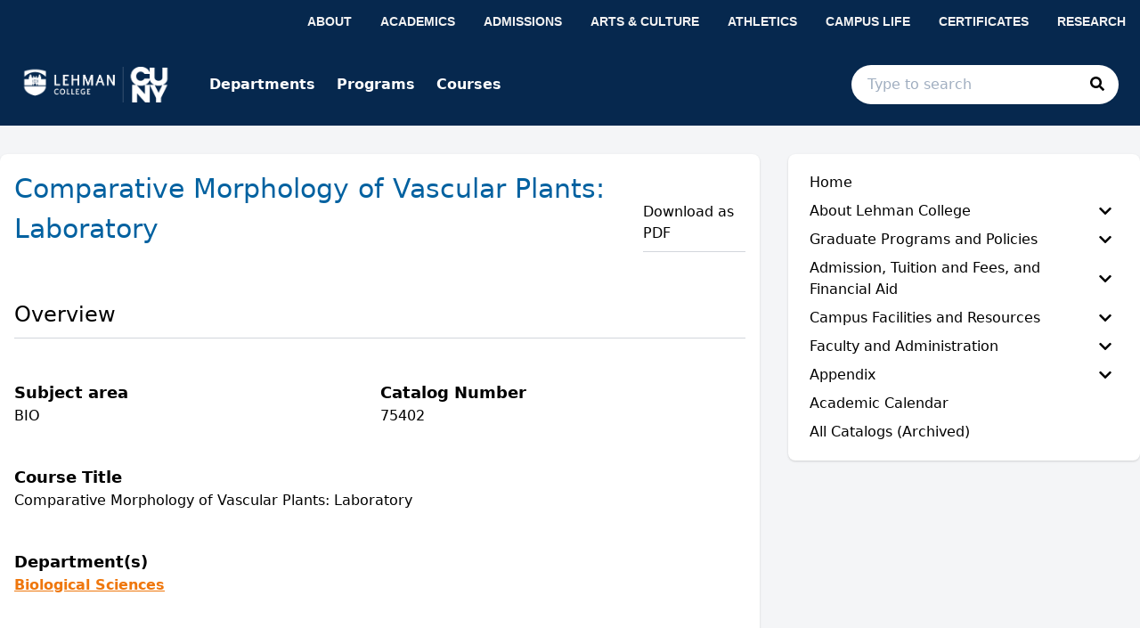

--- FILE ---
content_type: text/html; charset=utf-8
request_url: https://lehman-graduate.catalog.cuny.edu/courses/0987291
body_size: 98939
content:
<!doctype html>
<html data-n-head-ssr lang="en" data-n-head="%7B%22lang%22:%7B%22ssr%22:%22en%22%7D%7D">
  <head >
    <meta data-n-head="ssr" data-hid="sentry-trace" name="sentry-trace" content="775d06164b784ae48e44c13934c0a543-b6e5bfcbc81c3b15-0"><meta data-n-head="ssr" data-hid="sentry-baggage" name="baggage" content="sentry-environment=production,sentry-release=2026-01-11T12%3A56%3A37.235Z,sentry-public_key=2f7d13d4b85f19d86e3680b5c8eb49ec,sentry-trace_id=775d06164b784ae48e44c13934c0a543,sentry-sample_rate=0.01,sentry-transaction=GET%20%2Fcourses%2F0987291,sentry-sampled=false"><meta data-n-head="ssr" data-hid="charset" charset="utf-8"><meta data-n-head="ssr" data-hid="viewport" name="viewport" content="width=device-width, initial-scale=1"><meta data-n-head="ssr" data-hid="mobile-web-app-capable" name="mobile-web-app-capable" content="yes"><meta data-n-head="ssr" data-hid="apple-mobile-web-app-title" name="apple-mobile-web-app-title" content="Catalog"><meta data-n-head="ssr" name="author" content="Lehman College Catalog"><meta data-n-head="ssr" name="viewport" content="width=device-width, initial-scale=1"><meta data-n-head="ssr" data-hid="og:title" name="og:title" content="Lehman College Catalog"><meta data-n-head="ssr" data-hid="og:site_name" name="og:site_name" content="Lehman College Catalog"><meta data-n-head="ssr" data-hid="og:url" name="og:url" content="leh01-catalog.coursedog.com"><meta data-n-head="ssr" data-hid="og:description" name="og:description" content=""><meta data-n-head="ssr" data-hid="og:type" name="og:type" content="website"><meta data-n-head="ssr" data-hid="og:image" name="og:image" content="https://coursedog-images-public.s3.us-east-2.amazonaws.com/leh01-dev/LEH01_Favicon.png"><meta data-n-head="ssr" data-hid="description" name="description" content="BIO 75402 Course | Lehman College Catalog"><title>BIO 75402 Course | Lehman College Catalog</title><link data-n-head="ssr" rel="sitemap" type="application/xml" href="/sitemap.xml" title="Sitemap"><link data-n-head="ssr" rel="manifest" href="https://static.catalog.prod.coursedog.com/0ccb22b/manifest.e7b38202.json" data-hid="manifest"><link data-n-head="ssr" rel="icon" type="image/x-icon" href="https://coursedog-images-public.s3.us-east-2.amazonaws.com/leh01-dev/LEH01_Favicon.png"><script data-n-head="ssr" data-hid="newRelic" type="text/javascript" charset="utf-8">;window.NREUM||(NREUM={});NREUM.init={distributed_tracing:{enabled:true},privacy:{cookies_enabled:false},ajax:{deny_list:["bam.nr-data.net"]}};
window.NREUM||(NREUM={}),__nr_require=function(t,e,n){function r(n){if(!e[n]){var o=e[n]={exports:{}};t[n][0].call(o.exports,function(e){var o=t[n][1][e];return r(o||e)},o,o.exports)}return e[n].exports}if("function"==typeof __nr_require)return __nr_require;for(var o=0;o<n.length;o++)r(n[o]);return r}({1:[function(t,e,n){function r(t){try{s.console&&console.log(t)}catch(e){}}var o,i=t("ee"),a=t(32),s={};try{o=localStorage.getItem("__nr_flags").split(","),console&&"function"==typeof console.log&&(s.console=!0,o.indexOf("dev")!==-1&&(s.dev=!0),o.indexOf("nr_dev")!==-1&&(s.nrDev=!0))}catch(c){}s.nrDev&&i.on("internal-error",function(t){r(t.stack)}),s.dev&&i.on("fn-err",function(t,e,n){r(n.stack)}),s.dev&&(r("NR AGENT IN DEVELOPMENT MODE"),r("flags: "+a(s,function(t,e){return t}).join(", ")))},{}],2:[function(t,e,n){function r(t,e,n,r,s){try{l?l-=1:o(s||new UncaughtException(t,e,n),!0)}catch(f){try{i("ierr",[f,c.now(),!0])}catch(d){}}return"function"==typeof u&&u.apply(this,a(arguments))}function UncaughtException(t,e,n){this.message=t||"Uncaught error with no additional information",this.sourceURL=e,this.line=n}function o(t,e){var n=e?null:c.now();i("err",[t,n])}var i=t("handle"),a=t(33),s=t("ee"),c=t("loader"),f=t("gos"),u=window.onerror,d=!1,p="nr@seenError";if(!c.disabled){var l=0;c.features.err=!0,t(1),window.onerror=r;try{throw new Error}catch(h){"stack"in h&&(t(14),t(13),"addEventListener"in window&&t(7),c.xhrWrappable&&t(15),d=!0)}s.on("fn-start",function(t,e,n){d&&(l+=1)}),s.on("fn-err",function(t,e,n){d&&!n[p]&&(f(n,p,function(){return!0}),this.thrown=!0,o(n))}),s.on("fn-end",function(){d&&!this.thrown&&l>0&&(l-=1)}),s.on("internal-error",function(t){i("ierr",[t,c.now(),!0])})}},{}],3:[function(t,e,n){var r=t("loader");r.disabled||(r.features.ins=!0)},{}],4:[function(t,e,n){function r(){U++,L=g.hash,this[u]=y.now()}function o(){U--,g.hash!==L&&i(0,!0);var t=y.now();this[h]=~~this[h]+t-this[u],this[d]=t}function i(t,e){E.emit("newURL",[""+g,e])}function a(t,e){t.on(e,function(){this[e]=y.now()})}var s="-start",c="-end",f="-body",u="fn"+s,d="fn"+c,p="cb"+s,l="cb"+c,h="jsTime",m="fetch",v="addEventListener",w=window,g=w.location,y=t("loader");if(w[v]&&y.xhrWrappable&&!y.disabled){var x=t(11),b=t(12),E=t(9),R=t(7),O=t(14),T=t(8),S=t(15),P=t(10),M=t("ee"),C=M.get("tracer"),N=t(23);t(17),y.features.spa=!0;var L,U=0;M.on(u,r),b.on(p,r),P.on(p,r),M.on(d,o),b.on(l,o),P.on(l,o),M.buffer([u,d,"xhr-resolved"]),R.buffer([u]),O.buffer(["setTimeout"+c,"clearTimeout"+s,u]),S.buffer([u,"new-xhr","send-xhr"+s]),T.buffer([m+s,m+"-done",m+f+s,m+f+c]),E.buffer(["newURL"]),x.buffer([u]),b.buffer(["propagate",p,l,"executor-err","resolve"+s]),C.buffer([u,"no-"+u]),P.buffer(["new-jsonp","cb-start","jsonp-error","jsonp-end"]),a(T,m+s),a(T,m+"-done"),a(P,"new-jsonp"),a(P,"jsonp-end"),a(P,"cb-start"),E.on("pushState-end",i),E.on("replaceState-end",i),w[v]("hashchange",i,N(!0)),w[v]("load",i,N(!0)),w[v]("popstate",function(){i(0,U>1)},N(!0))}},{}],5:[function(t,e,n){function r(){var t=new PerformanceObserver(function(t,e){var n=t.getEntries();s(v,[n])});try{t.observe({entryTypes:["resource"]})}catch(e){}}function o(t){if(s(v,[window.performance.getEntriesByType(w)]),window.performance["c"+p])try{window.performance[h](m,o,!1)}catch(t){}else try{window.performance[h]("webkit"+m,o,!1)}catch(t){}}function i(t){}if(window.performance&&window.performance.timing&&window.performance.getEntriesByType){var a=t("ee"),s=t("handle"),c=t(14),f=t(13),u=t(6),d=t(23),p="learResourceTimings",l="addEventListener",h="removeEventListener",m="resourcetimingbufferfull",v="bstResource",w="resource",g="-start",y="-end",x="fn"+g,b="fn"+y,E="bstTimer",R="pushState",O=t("loader");if(!O.disabled){O.features.stn=!0,t(9),"addEventListener"in window&&t(7);var T=NREUM.o.EV;a.on(x,function(t,e){var n=t[0];n instanceof T&&(this.bstStart=O.now())}),a.on(b,function(t,e){var n=t[0];n instanceof T&&s("bst",[n,e,this.bstStart,O.now()])}),c.on(x,function(t,e,n){this.bstStart=O.now(),this.bstType=n}),c.on(b,function(t,e){s(E,[e,this.bstStart,O.now(),this.bstType])}),f.on(x,function(){this.bstStart=O.now()}),f.on(b,function(t,e){s(E,[e,this.bstStart,O.now(),"requestAnimationFrame"])}),a.on(R+g,function(t){this.time=O.now(),this.startPath=location.pathname+location.hash}),a.on(R+y,function(t){s("bstHist",[location.pathname+location.hash,this.startPath,this.time])}),u()?(s(v,[window.performance.getEntriesByType("resource")]),r()):l in window.performance&&(window.performance["c"+p]?window.performance[l](m,o,d(!1)):window.performance[l]("webkit"+m,o,d(!1))),document[l]("scroll",i,d(!1)),document[l]("keypress",i,d(!1)),document[l]("click",i,d(!1))}}},{}],6:[function(t,e,n){e.exports=function(){return"PerformanceObserver"in window&&"function"==typeof window.PerformanceObserver}},{}],7:[function(t,e,n){function r(t){for(var e=t;e&&!e.hasOwnProperty(u);)e=Object.getPrototypeOf(e);e&&o(e)}function o(t){s.inPlace(t,[u,d],"-",i)}function i(t,e){return t[1]}var a=t("ee").get("events"),s=t("wrap-function")(a,!0),c=t("gos"),f=XMLHttpRequest,u="addEventListener",d="removeEventListener";e.exports=a,"getPrototypeOf"in Object?(r(document),r(window),r(f.prototype)):f.prototype.hasOwnProperty(u)&&(o(window),o(f.prototype)),a.on(u+"-start",function(t,e){var n=t[1];if(null!==n&&("function"==typeof n||"object"==typeof n)){var r=c(n,"nr@wrapped",function(){function t(){if("function"==typeof n.handleEvent)return n.handleEvent.apply(n,arguments)}var e={object:t,"function":n}[typeof n];return e?s(e,"fn-",null,e.name||"anonymous"):n});this.wrapped=t[1]=r}}),a.on(d+"-start",function(t){t[1]=this.wrapped||t[1]})},{}],8:[function(t,e,n){function r(t,e,n){var r=t[e];"function"==typeof r&&(t[e]=function(){var t=i(arguments),e={};o.emit(n+"before-start",[t],e);var a;e[m]&&e[m].dt&&(a=e[m].dt);var s=r.apply(this,t);return o.emit(n+"start",[t,a],s),s.then(function(t){return o.emit(n+"end",[null,t],s),t},function(t){throw o.emit(n+"end",[t],s),t})})}var o=t("ee").get("fetch"),i=t(33),a=t(32);e.exports=o;var s=window,c="fetch-",f=c+"body-",u=["arrayBuffer","blob","json","text","formData"],d=s.Request,p=s.Response,l=s.fetch,h="prototype",m="nr@context";d&&p&&l&&(a(u,function(t,e){r(d[h],e,f),r(p[h],e,f)}),r(s,"fetch",c),o.on(c+"end",function(t,e){var n=this;if(e){var r=e.headers.get("content-length");null!==r&&(n.rxSize=r),o.emit(c+"done",[null,e],n)}else o.emit(c+"done",[t],n)}))},{}],9:[function(t,e,n){var r=t("ee").get("history"),o=t("wrap-function")(r);e.exports=r;var i=window.history&&window.history.constructor&&window.history.constructor.prototype,a=window.history;i&&i.pushState&&i.replaceState&&(a=i),o.inPlace(a,["pushState","replaceState"],"-")},{}],10:[function(t,e,n){function r(t){function e(){f.emit("jsonp-end",[],l),t.removeEventListener("load",e,c(!1)),t.removeEventListener("error",n,c(!1))}function n(){f.emit("jsonp-error",[],l),f.emit("jsonp-end",[],l),t.removeEventListener("load",e,c(!1)),t.removeEventListener("error",n,c(!1))}var r=t&&"string"==typeof t.nodeName&&"script"===t.nodeName.toLowerCase();if(r){var o="function"==typeof t.addEventListener;if(o){var a=i(t.src);if(a){var d=s(a),p="function"==typeof d.parent[d.key];if(p){var l={};u.inPlace(d.parent,[d.key],"cb-",l),t.addEventListener("load",e,c(!1)),t.addEventListener("error",n,c(!1)),f.emit("new-jsonp",[t.src],l)}}}}}function o(){return"addEventListener"in window}function i(t){var e=t.match(d);return e?e[1]:null}function a(t,e){var n=t.match(l),r=n[1],o=n[3];return o?a(o,e[r]):e[r]}function s(t){var e=t.match(p);return e&&e.length>=3?{key:e[2],parent:a(e[1],window)}:{key:t,parent:window}}var c=t(23),f=t("ee").get("jsonp"),u=t("wrap-function")(f);if(e.exports=f,o()){var d=/[?&](?:callback|cb)=([^&#]+)/,p=/(.*)\.([^.]+)/,l=/^(\w+)(\.|$)(.*)$/,h=["appendChild","insertBefore","replaceChild"];Node&&Node.prototype&&Node.prototype.appendChild?u.inPlace(Node.prototype,h,"dom-"):(u.inPlace(HTMLElement.prototype,h,"dom-"),u.inPlace(HTMLHeadElement.prototype,h,"dom-"),u.inPlace(HTMLBodyElement.prototype,h,"dom-")),f.on("dom-start",function(t){r(t[0])})}},{}],11:[function(t,e,n){var r=t("ee").get("mutation"),o=t("wrap-function")(r),i=NREUM.o.MO;e.exports=r,i&&(window.MutationObserver=function(t){return this instanceof i?new i(o(t,"fn-")):i.apply(this,arguments)},MutationObserver.prototype=i.prototype)},{}],12:[function(t,e,n){function r(t){var e=i.context(),n=s(t,"executor-",e,null,!1),r=new f(n);return i.context(r).getCtx=function(){return e},r}var o=t("wrap-function"),i=t("ee").get("promise"),a=t("ee").getOrSetContext,s=o(i),c=t(32),f=NREUM.o.PR;e.exports=i,f&&(window.Promise=r,["all","race"].forEach(function(t){var e=f[t];f[t]=function(n){function r(t){return function(){i.emit("propagate",[null,!o],a,!1,!1),o=o||!t}}var o=!1;c(n,function(e,n){Promise.resolve(n).then(r("all"===t),r(!1))});var a=e.apply(f,arguments),s=f.resolve(a);return s}}),["resolve","reject"].forEach(function(t){var e=f[t];f[t]=function(t){var n=e.apply(f,arguments);return t!==n&&i.emit("propagate",[t,!0],n,!1,!1),n}}),f.prototype["catch"]=function(t){return this.then(null,t)},f.prototype=Object.create(f.prototype,{constructor:{value:r}}),c(Object.getOwnPropertyNames(f),function(t,e){try{r[e]=f[e]}catch(n){}}),o.wrapInPlace(f.prototype,"then",function(t){return function(){var e=this,n=o.argsToArray.apply(this,arguments),r=a(e);r.promise=e,n[0]=s(n[0],"cb-",r,null,!1),n[1]=s(n[1],"cb-",r,null,!1);var c=t.apply(this,n);return r.nextPromise=c,i.emit("propagate",[e,!0],c,!1,!1),c}}),i.on("executor-start",function(t){t[0]=s(t[0],"resolve-",this,null,!1),t[1]=s(t[1],"resolve-",this,null,!1)}),i.on("executor-err",function(t,e,n){t[1](n)}),i.on("cb-end",function(t,e,n){i.emit("propagate",[n,!0],this.nextPromise,!1,!1)}),i.on("propagate",function(t,e,n){this.getCtx&&!e||(this.getCtx=function(){if(t instanceof Promise)var e=i.context(t);return e&&e.getCtx?e.getCtx():this})}),r.toString=function(){return""+f})},{}],13:[function(t,e,n){var r=t("ee").get("raf"),o=t("wrap-function")(r),i="equestAnimationFrame";e.exports=r,o.inPlace(window,["r"+i,"mozR"+i,"webkitR"+i,"msR"+i],"raf-"),r.on("raf-start",function(t){t[0]=o(t[0],"fn-")})},{}],14:[function(t,e,n){function r(t,e,n){t[0]=a(t[0],"fn-",null,n)}function o(t,e,n){this.method=n,this.timerDuration=isNaN(t[1])?0:+t[1],t[0]=a(t[0],"fn-",this,n)}var i=t("ee").get("timer"),a=t("wrap-function")(i),s="setTimeout",c="setInterval",f="clearTimeout",u="-start",d="-";e.exports=i,a.inPlace(window,[s,"setImmediate"],s+d),a.inPlace(window,[c],c+d),a.inPlace(window,[f,"clearImmediate"],f+d),i.on(c+u,r),i.on(s+u,o)},{}],15:[function(t,e,n){function r(t,e){d.inPlace(e,["onreadystatechange"],"fn-",s)}function o(){var t=this,e=u.context(t);t.readyState>3&&!e.resolved&&(e.resolved=!0,u.emit("xhr-resolved",[],t)),d.inPlace(t,y,"fn-",s)}function i(t){x.push(t),m&&(E?E.then(a):w?w(a):(R=-R,O.data=R))}function a(){for(var t=0;t<x.length;t++)r([],x[t]);x.length&&(x=[])}function s(t,e){return e}function c(t,e){for(var n in t)e[n]=t[n];return e}t(7);var f=t("ee"),u=f.get("xhr"),d=t("wrap-function")(u),p=t(23),l=NREUM.o,h=l.XHR,m=l.MO,v=l.PR,w=l.SI,g="readystatechange",y=["onload","onerror","onabort","onloadstart","onloadend","onprogress","ontimeout"],x=[];e.exports=u;var b=window.XMLHttpRequest=function(t){var e=new h(t);try{u.emit("new-xhr",[e],e),e.addEventListener(g,o,p(!1))}catch(n){try{u.emit("internal-error",[n])}catch(r){}}return e};if(c(h,b),b.prototype=h.prototype,d.inPlace(b.prototype,["open","send"],"-xhr-",s),u.on("send-xhr-start",function(t,e){r(t,e),i(e)}),u.on("open-xhr-start",r),m){var E=v&&v.resolve();if(!w&&!v){var R=1,O=document.createTextNode(R);new m(a).observe(O,{characterData:!0})}}else f.on("fn-end",function(t){t[0]&&t[0].type===g||a()})},{}],16:[function(t,e,n){function r(t){if(!s(t))return null;var e=window.NREUM;if(!e.loader_config)return null;var n=(e.loader_config.accountID||"").toString()||null,r=(e.loader_config.agentID||"").toString()||null,f=(e.loader_config.trustKey||"").toString()||null;if(!n||!r)return null;var h=l.generateSpanId(),m=l.generateTraceId(),v=Date.now(),w={spanId:h,traceId:m,timestamp:v};return(t.sameOrigin||c(t)&&p())&&(w.traceContextParentHeader=o(h,m),w.traceContextStateHeader=i(h,v,n,r,f)),(t.sameOrigin&&!u()||!t.sameOrigin&&c(t)&&d())&&(w.newrelicHeader=a(h,m,v,n,r,f)),w}function o(t,e){return"00-"+e+"-"+t+"-01"}function i(t,e,n,r,o){var i=0,a="",s=1,c="",f="";return o+"@nr="+i+"-"+s+"-"+n+"-"+r+"-"+t+"-"+a+"-"+c+"-"+f+"-"+e}function a(t,e,n,r,o,i){var a="btoa"in window&&"function"==typeof window.btoa;if(!a)return null;var s={v:[0,1],d:{ty:"Browser",ac:r,ap:o,id:t,tr:e,ti:n}};return i&&r!==i&&(s.d.tk=i),btoa(JSON.stringify(s))}function s(t){return f()&&c(t)}function c(t){var e=!1,n={};if("init"in NREUM&&"distributed_tracing"in NREUM.init&&(n=NREUM.init.distributed_tracing),t.sameOrigin)e=!0;else if(n.allowed_origins instanceof Array)for(var r=0;r<n.allowed_origins.length;r++){var o=h(n.allowed_origins[r]);if(t.hostname===o.hostname&&t.protocol===o.protocol&&t.port===o.port){e=!0;break}}return e}function f(){return"init"in NREUM&&"distributed_tracing"in NREUM.init&&!!NREUM.init.distributed_tracing.enabled}function u(){return"init"in NREUM&&"distributed_tracing"in NREUM.init&&!!NREUM.init.distributed_tracing.exclude_newrelic_header}function d(){return"init"in NREUM&&"distributed_tracing"in NREUM.init&&NREUM.init.distributed_tracing.cors_use_newrelic_header!==!1}function p(){return"init"in NREUM&&"distributed_tracing"in NREUM.init&&!!NREUM.init.distributed_tracing.cors_use_tracecontext_headers}var l=t(29),h=t(18);e.exports={generateTracePayload:r,shouldGenerateTrace:s}},{}],17:[function(t,e,n){function r(t){var e=this.params,n=this.metrics;if(!this.ended){this.ended=!0;for(var r=0;r<p;r++)t.removeEventListener(d[r],this.listener,!1);return e.protocol&&"data"===e.protocol?void g("Ajax/DataUrl/Excluded"):void(e.aborted||(n.duration=a.now()-this.startTime,this.loadCaptureCalled||4!==t.readyState?null==e.status&&(e.status=0):i(this,t),n.cbTime=this.cbTime,s("xhr",[e,n,this.startTime,this.endTime,"xhr"],this)))}}function o(t,e){var n=c(e),r=t.params;r.hostname=n.hostname,r.port=n.port,r.protocol=n.protocol,r.host=n.hostname+":"+n.port,r.pathname=n.pathname,t.parsedOrigin=n,t.sameOrigin=n.sameOrigin}function i(t,e){t.params.status=e.status;var n=v(e,t.lastSize);if(n&&(t.metrics.rxSize=n),t.sameOrigin){var r=e.getResponseHeader("X-NewRelic-App-Data");r&&(t.params.cat=r.split(", ").pop())}t.loadCaptureCalled=!0}var a=t("loader");if(a.xhrWrappable&&!a.disabled){var s=t("handle"),c=t(18),f=t(16).generateTracePayload,u=t("ee"),d=["load","error","abort","timeout"],p=d.length,l=t("id"),h=t(24),m=t(22),v=t(19),w=t(23),g=t(25).recordSupportability,y=NREUM.o.REQ,x=window.XMLHttpRequest;a.features.xhr=!0,t(15),t(8),u.on("new-xhr",function(t){var e=this;e.totalCbs=0,e.called=0,e.cbTime=0,e.end=r,e.ended=!1,e.xhrGuids={},e.lastSize=null,e.loadCaptureCalled=!1,e.params=this.params||{},e.metrics=this.metrics||{},t.addEventListener("load",function(n){i(e,t)},w(!1)),h&&(h>34||h<10)||t.addEventListener("progress",function(t){e.lastSize=t.loaded},w(!1))}),u.on("open-xhr-start",function(t){this.params={method:t[0]},o(this,t[1]),this.metrics={}}),u.on("open-xhr-end",function(t,e){"loader_config"in NREUM&&"xpid"in NREUM.loader_config&&this.sameOrigin&&e.setRequestHeader("X-NewRelic-ID",NREUM.loader_config.xpid);var n=f(this.parsedOrigin);if(n){var r=!1;n.newrelicHeader&&(e.setRequestHeader("newrelic",n.newrelicHeader),r=!0),n.traceContextParentHeader&&(e.setRequestHeader("traceparent",n.traceContextParentHeader),n.traceContextStateHeader&&e.setRequestHeader("tracestate",n.traceContextStateHeader),r=!0),r&&(this.dt=n)}}),u.on("send-xhr-start",function(t,e){var n=this.metrics,r=t[0],o=this;if(n&&r){var i=m(r);i&&(n.txSize=i)}this.startTime=a.now(),this.listener=function(t){try{"abort"!==t.type||o.loadCaptureCalled||(o.params.aborted=!0),("load"!==t.type||o.called===o.totalCbs&&(o.onloadCalled||"function"!=typeof e.onload))&&o.end(e)}catch(n){try{u.emit("internal-error",[n])}catch(r){}}};for(var s=0;s<p;s++)e.addEventListener(d[s],this.listener,w(!1))}),u.on("xhr-cb-time",function(t,e,n){this.cbTime+=t,e?this.onloadCalled=!0:this.called+=1,this.called!==this.totalCbs||!this.onloadCalled&&"function"==typeof n.onload||this.end(n)}),u.on("xhr-load-added",function(t,e){var n=""+l(t)+!!e;this.xhrGuids&&!this.xhrGuids[n]&&(this.xhrGuids[n]=!0,this.totalCbs+=1)}),u.on("xhr-load-removed",function(t,e){var n=""+l(t)+!!e;this.xhrGuids&&this.xhrGuids[n]&&(delete this.xhrGuids[n],this.totalCbs-=1)}),u.on("xhr-resolved",function(){this.endTime=a.now()}),u.on("addEventListener-end",function(t,e){e instanceof x&&"load"===t[0]&&u.emit("xhr-load-added",[t[1],t[2]],e)}),u.on("removeEventListener-end",function(t,e){e instanceof x&&"load"===t[0]&&u.emit("xhr-load-removed",[t[1],t[2]],e)}),u.on("fn-start",function(t,e,n){e instanceof x&&("onload"===n&&(this.onload=!0),("load"===(t[0]&&t[0].type)||this.onload)&&(this.xhrCbStart=a.now()))}),u.on("fn-end",function(t,e){this.xhrCbStart&&u.emit("xhr-cb-time",[a.now()-this.xhrCbStart,this.onload,e],e)}),u.on("fetch-before-start",function(t){function e(t,e){var n=!1;return e.newrelicHeader&&(t.set("newrelic",e.newrelicHeader),n=!0),e.traceContextParentHeader&&(t.set("traceparent",e.traceContextParentHeader),e.traceContextStateHeader&&t.set("tracestate",e.traceContextStateHeader),n=!0),n}var n,r=t[1]||{};"string"==typeof t[0]?n=t[0]:t[0]&&t[0].url?n=t[0].url:window.URL&&t[0]&&t[0]instanceof URL&&(n=t[0].href),n&&(this.parsedOrigin=c(n),this.sameOrigin=this.parsedOrigin.sameOrigin);var o=f(this.parsedOrigin);if(o&&(o.newrelicHeader||o.traceContextParentHeader))if("string"==typeof t[0]||window.URL&&t[0]&&t[0]instanceof URL){var i={};for(var a in r)i[a]=r[a];i.headers=new Headers(r.headers||{}),e(i.headers,o)&&(this.dt=o),t.length>1?t[1]=i:t.push(i)}else t[0]&&t[0].headers&&e(t[0].headers,o)&&(this.dt=o)}),u.on("fetch-start",function(t,e){this.params={},this.metrics={},this.startTime=a.now(),this.dt=e,t.length>=1&&(this.target=t[0]),t.length>=2&&(this.opts=t[1]);var n,r=this.opts||{},i=this.target;if("string"==typeof i?n=i:"object"==typeof i&&i instanceof y?n=i.url:window.URL&&"object"==typeof i&&i instanceof URL&&(n=i.href),o(this,n),"data"!==this.params.protocol){var s=(""+(i&&i instanceof y&&i.method||r.method||"GET")).toUpperCase();this.params.method=s,this.txSize=m(r.body)||0}}),u.on("fetch-done",function(t,e){if(this.endTime=a.now(),this.params||(this.params={}),"data"===this.params.protocol)return void g("Ajax/DataUrl/Excluded");this.params.status=e?e.status:0;var n;"string"==typeof this.rxSize&&this.rxSize.length>0&&(n=+this.rxSize);var r={txSize:this.txSize,rxSize:n,duration:a.now()-this.startTime};s("xhr",[this.params,r,this.startTime,this.endTime,"fetch"],this)})}},{}],18:[function(t,e,n){var r={};e.exports=function(t){if(t in r)return r[t];if(0===(t||"").indexOf("data:"))return{protocol:"data"};var e=document.createElement("a"),n=window.location,o={};e.href=t,o.port=e.port;var i=e.href.split("://");!o.port&&i[1]&&(o.port=i[1].split("/")[0].split("@").pop().split(":")[1]),o.port&&"0"!==o.port||(o.port="https"===i[0]?"443":"80"),o.hostname=e.hostname||n.hostname,o.pathname=e.pathname,o.protocol=i[0],"/"!==o.pathname.charAt(0)&&(o.pathname="/"+o.pathname);var a=!e.protocol||":"===e.protocol||e.protocol===n.protocol,s=e.hostname===document.domain&&e.port===n.port;return o.sameOrigin=a&&(!e.hostname||s),"/"===o.pathname&&(r[t]=o),o}},{}],19:[function(t,e,n){function r(t,e){var n=t.responseType;return"json"===n&&null!==e?e:"arraybuffer"===n||"blob"===n||"json"===n?o(t.response):"text"===n||""===n||void 0===n?o(t.responseText):void 0}var o=t(22);e.exports=r},{}],20:[function(t,e,n){function r(){}function o(t,e,n,r){return function(){return u.recordSupportability("API/"+e+"/called"),i(t+e,[f.now()].concat(s(arguments)),n?null:this,r),n?void 0:this}}var i=t("handle"),a=t(32),s=t(33),c=t("ee").get("tracer"),f=t("loader"),u=t(25),d=NREUM;"undefined"==typeof window.newrelic&&(newrelic=d);var p=["setPageViewName","setCustomAttribute","setErrorHandler","finished","addToTrace","inlineHit","addRelease"],l="api-",h=l+"ixn-";a(p,function(t,e){d[e]=o(l,e,!0,"api")}),d.addPageAction=o(l,"addPageAction",!0),d.setCurrentRouteName=o(l,"routeName",!0),e.exports=newrelic,d.interaction=function(){return(new r).get()};var m=r.prototype={createTracer:function(t,e){var n={},r=this,o="function"==typeof e;return i(h+"tracer",[f.now(),t,n],r),function(){if(c.emit((o?"":"no-")+"fn-start",[f.now(),r,o],n),o)try{return e.apply(this,arguments)}catch(t){throw c.emit("fn-err",[arguments,this,t],n),t}finally{c.emit("fn-end",[f.now()],n)}}}};a("actionText,setName,setAttribute,save,ignore,onEnd,getContext,end,get".split(","),function(t,e){m[e]=o(h,e)}),newrelic.noticeError=function(t,e){"string"==typeof t&&(t=new Error(t)),u.recordSupportability("API/noticeError/called"),i("err",[t,f.now(),!1,e])}},{}],21:[function(t,e,n){function r(t){if(NREUM.init){for(var e=NREUM.init,n=t.split("."),r=0;r<n.length-1;r++)if(e=e[n[r]],"object"!=typeof e)return;return e=e[n[n.length-1]]}}e.exports={getConfiguration:r}},{}],22:[function(t,e,n){e.exports=function(t){if("string"==typeof t&&t.length)return t.length;if("object"==typeof t){if("undefined"!=typeof ArrayBuffer&&t instanceof ArrayBuffer&&t.byteLength)return t.byteLength;if("undefined"!=typeof Blob&&t instanceof Blob&&t.size)return t.size;if(!("undefined"!=typeof FormData&&t instanceof FormData))try{return JSON.stringify(t).length}catch(e){return}}}},{}],23:[function(t,e,n){var r=!1;try{var o=Object.defineProperty({},"passive",{get:function(){r=!0}});window.addEventListener("testPassive",null,o),window.removeEventListener("testPassive",null,o)}catch(i){}e.exports=function(t){return r?{passive:!0,capture:!!t}:!!t}},{}],24:[function(t,e,n){var r=0,o=navigator.userAgent.match(/Firefox[\/\s](\d+\.\d+)/);o&&(r=+o[1]),e.exports=r},{}],25:[function(t,e,n){function r(t,e){var n=[a,t,{name:t},e];return i("storeMetric",n,null,"api"),n}function o(t,e){var n=[s,t,{name:t},e];return i("storeEventMetrics",n,null,"api"),n}var i=t("handle"),a="sm",s="cm";e.exports={constants:{SUPPORTABILITY_METRIC:a,CUSTOM_METRIC:s},recordSupportability:r,recordCustom:o}},{}],26:[function(t,e,n){function r(){return s.exists&&performance.now?Math.round(performance.now()):(i=Math.max((new Date).getTime(),i))-a}function o(){return i}var i=(new Date).getTime(),a=i,s=t(34);e.exports=r,e.exports.offset=a,e.exports.getLastTimestamp=o},{}],27:[function(t,e,n){function r(t){return!(!t||!t.protocol||"file:"===t.protocol)}e.exports=r},{}],28:[function(t,e,n){function r(t,e){var n=t.getEntries();n.forEach(function(t){"first-paint"===t.name?l("timing",["fp",Math.floor(t.startTime)]):"first-contentful-paint"===t.name&&l("timing",["fcp",Math.floor(t.startTime)])})}function o(t,e){var n=t.getEntries();if(n.length>0){var r=n[n.length-1];if(f&&f<r.startTime)return;var o=[r],i=a({});i&&o.push(i),l("lcp",o)}}function i(t){t.getEntries().forEach(function(t){t.hadRecentInput||l("cls",[t])})}function a(t){var e=navigator.connection||navigator.mozConnection||navigator.webkitConnection;if(e)return e.type&&(t["net-type"]=e.type),e.effectiveType&&(t["net-etype"]=e.effectiveType),e.rtt&&(t["net-rtt"]=e.rtt),e.downlink&&(t["net-dlink"]=e.downlink),t}function s(t){if(t instanceof w&&!y){var e=Math.round(t.timeStamp),n={type:t.type};a(n),e<=h.now()?n.fid=h.now()-e:e>h.offset&&e<=Date.now()?(e-=h.offset,n.fid=h.now()-e):e=h.now(),y=!0,l("timing",["fi",e,n])}}function c(t){"hidden"===t&&(f=h.now(),l("pageHide",[f]))}if(!("init"in NREUM&&"page_view_timing"in NREUM.init&&"enabled"in NREUM.init.page_view_timing&&NREUM.init.page_view_timing.enabled===!1)){var f,u,d,p,l=t("handle"),h=t("loader"),m=t(31),v=t(23),w=NREUM.o.EV;if("PerformanceObserver"in window&&"function"==typeof window.PerformanceObserver){u=new PerformanceObserver(r);try{u.observe({entryTypes:["paint"]})}catch(g){}d=new PerformanceObserver(o);try{d.observe({entryTypes:["largest-contentful-paint"]})}catch(g){}p=new PerformanceObserver(i);try{p.observe({type:"layout-shift",buffered:!0})}catch(g){}}if("addEventListener"in document){var y=!1,x=["click","keydown","mousedown","pointerdown","touchstart"];x.forEach(function(t){document.addEventListener(t,s,v(!1))})}m(c)}},{}],29:[function(t,e,n){function r(){function t(){return e?15&e[n++]:16*Math.random()|0}var e=null,n=0,r=window.crypto||window.msCrypto;r&&r.getRandomValues&&(e=r.getRandomValues(new Uint8Array(31)));for(var o,i="xxxxxxxx-xxxx-4xxx-yxxx-xxxxxxxxxxxx",a="",s=0;s<i.length;s++)o=i[s],"x"===o?a+=t().toString(16):"y"===o?(o=3&t()|8,a+=o.toString(16)):a+=o;return a}function o(){return a(16)}function i(){return a(32)}function a(t){function e(){return n?15&n[r++]:16*Math.random()|0}var n=null,r=0,o=window.crypto||window.msCrypto;o&&o.getRandomValues&&Uint8Array&&(n=o.getRandomValues(new Uint8Array(31)));for(var i=[],a=0;a<t;a++)i.push(e().toString(16));return i.join("")}e.exports={generateUuid:r,generateSpanId:o,generateTraceId:i}},{}],30:[function(t,e,n){function r(t,e){if(!o)return!1;if(t!==o)return!1;if(!e)return!0;if(!i)return!1;for(var n=i.split("."),r=e.split("."),a=0;a<r.length;a++)if(r[a]!==n[a])return!1;return!0}var o=null,i=null,a=/Version\/(\S+)\s+Safari/;if(navigator.userAgent){var s=navigator.userAgent,c=s.match(a);c&&s.indexOf("Chrome")===-1&&s.indexOf("Chromium")===-1&&(o="Safari",i=c[1])}e.exports={agent:o,version:i,match:r}},{}],31:[function(t,e,n){function r(t){function e(){t(s&&document[s]?document[s]:document[i]?"hidden":"visible")}"addEventListener"in document&&a&&document.addEventListener(a,e,o(!1))}var o=t(23);e.exports=r;var i,a,s;"undefined"!=typeof document.hidden?(i="hidden",a="visibilitychange",s="visibilityState"):"undefined"!=typeof document.msHidden?(i="msHidden",a="msvisibilitychange"):"undefined"!=typeof document.webkitHidden&&(i="webkitHidden",a="webkitvisibilitychange",s="webkitVisibilityState")},{}],32:[function(t,e,n){function r(t,e){var n=[],r="",i=0;for(r in t)o.call(t,r)&&(n[i]=e(r,t[r]),i+=1);return n}var o=Object.prototype.hasOwnProperty;e.exports=r},{}],33:[function(t,e,n){function r(t,e,n){e||(e=0),"undefined"==typeof n&&(n=t?t.length:0);for(var r=-1,o=n-e||0,i=Array(o<0?0:o);++r<o;)i[r]=t[e+r];return i}e.exports=r},{}],34:[function(t,e,n){e.exports={exists:"undefined"!=typeof window.performance&&window.performance.timing&&"undefined"!=typeof window.performance.timing.navigationStart}},{}],ee:[function(t,e,n){function r(){}function o(t){function e(t){return t&&t instanceof r?t:t?f(t,c,a):a()}function n(n,r,o,i,a){if(a!==!1&&(a=!0),!l.aborted||i){t&&a&&t(n,r,o);for(var s=e(o),c=m(n),f=c.length,u=0;u<f;u++)c[u].apply(s,r);var p=d[y[n]];return p&&p.push([x,n,r,s]),s}}function i(t,e){g[t]=m(t).concat(e)}function h(t,e){var n=g[t];if(n)for(var r=0;r<n.length;r++)n[r]===e&&n.splice(r,1)}function m(t){return g[t]||[]}function v(t){return p[t]=p[t]||o(n)}function w(t,e){l.aborted||u(t,function(t,n){e=e||"feature",y[n]=e,e in d||(d[e]=[])})}var g={},y={},x={on:i,addEventListener:i,removeEventListener:h,emit:n,get:v,listeners:m,context:e,buffer:w,abort:s,aborted:!1};return x}function i(t){return f(t,c,a)}function a(){return new r}function s(){(d.api||d.feature)&&(l.aborted=!0,d=l.backlog={})}var c="nr@context",f=t("gos"),u=t(32),d={},p={},l=e.exports=o();e.exports.getOrSetContext=i,l.backlog=d},{}],gos:[function(t,e,n){function r(t,e,n){if(o.call(t,e))return t[e];var r=n();if(Object.defineProperty&&Object.keys)try{return Object.defineProperty(t,e,{value:r,writable:!0,enumerable:!1}),r}catch(i){}return t[e]=r,r}var o=Object.prototype.hasOwnProperty;e.exports=r},{}],handle:[function(t,e,n){function r(t,e,n,r){o.buffer([t],r),o.emit(t,e,n)}var o=t("ee").get("handle");e.exports=r,r.ee=o},{}],id:[function(t,e,n){function r(t){var e=typeof t;return!t||"object"!==e&&"function"!==e?-1:t===window?0:a(t,i,function(){return o++})}var o=1,i="nr@id",a=t("gos");e.exports=r},{}],loader:[function(t,e,n){function r(){if(!S++){var t=T.info=NREUM.info,e=v.getElementsByTagName("script")[0];if(setTimeout(f.abort,3e4),!(t&&t.licenseKey&&t.applicationID&&e))return f.abort();c(R,function(e,n){t[e]||(t[e]=n)});var n=a();s("mark",["onload",n+T.offset],null,"api"),s("timing",["load",n]);var r=v.createElement("script");0===t.agent.indexOf("http://")||0===t.agent.indexOf("https://")?r.src=t.agent:r.src=h+"://"+t.agent,e.parentNode.insertBefore(r,e)}}function o(){"complete"===v.readyState&&i()}function i(){s("mark",["domContent",a()+T.offset],null,"api")}var a=t(26),s=t("handle"),c=t(32),f=t("ee"),u=t(30),d=t(27),p=t(21),l=t(23),h=p.getConfiguration("ssl")===!1?"http":"https",m=window,v=m.document,w="addEventListener",g="attachEvent",y=m.XMLHttpRequest,x=y&&y.prototype,b=!d(m.location);NREUM.o={ST:setTimeout,SI:m.setImmediate,CT:clearTimeout,XHR:y,REQ:m.Request,EV:m.Event,PR:m.Promise,MO:m.MutationObserver};var E=""+location,R={beacon:"bam.nr-data.net",errorBeacon:"bam.nr-data.net",agent:"js-agent.newrelic.com/nr-spa-1215.min.js"},O=y&&x&&x[w]&&!/CriOS/.test(navigator.userAgent),T=e.exports={offset:a.getLastTimestamp(),now:a,origin:E,features:{},xhrWrappable:O,userAgent:u,disabled:b};if(!b){t(20),t(28),v[w]?(v[w]("DOMContentLoaded",i,l(!1)),m[w]("load",r,l(!1))):(v[g]("onreadystatechange",o),m[g]("onload",r)),s("mark",["firstbyte",a.getLastTimestamp()],null,"api");var S=0}},{}],"wrap-function":[function(t,e,n){function r(t,e){function n(e,n,r,c,f){function nrWrapper(){var i,a,u,p;try{a=this,i=d(arguments),u="function"==typeof r?r(i,a):r||{}}catch(l){o([l,"",[i,a,c],u],t)}s(n+"start",[i,a,c],u,f);try{return p=e.apply(a,i)}catch(h){throw s(n+"err",[i,a,h],u,f),h}finally{s(n+"end",[i,a,p],u,f)}}return a(e)?e:(n||(n=""),nrWrapper[p]=e,i(e,nrWrapper,t),nrWrapper)}function r(t,e,r,o,i){r||(r="");var s,c,f,u="-"===r.charAt(0);for(f=0;f<e.length;f++)c=e[f],s=t[c],a(s)||(t[c]=n(s,u?c+r:r,o,c,i))}function s(n,r,i,a){if(!h||e){var s=h;h=!0;try{t.emit(n,r,i,e,a)}catch(c){o([c,n,r,i],t)}h=s}}return t||(t=u),n.inPlace=r,n.flag=p,n}function o(t,e){e||(e=u);try{e.emit("internal-error",t)}catch(n){}}function i(t,e,n){if(Object.defineProperty&&Object.keys)try{var r=Object.keys(t);return r.forEach(function(n){Object.defineProperty(e,n,{get:function(){return t[n]},set:function(e){return t[n]=e,e}})}),e}catch(i){o([i],n)}for(var a in t)l.call(t,a)&&(e[a]=t[a]);return e}function a(t){return!(t&&t instanceof Function&&t.apply&&!t[p])}function s(t,e){var n=e(t);return n[p]=t,i(t,n,u),n}function c(t,e,n){var r=t[e];t[e]=s(r,n)}function f(){for(var t=arguments.length,e=new Array(t),n=0;n<t;++n)e[n]=arguments[n];return e}var u=t("ee"),d=t(33),p="nr@original",l=Object.prototype.hasOwnProperty,h=!1;e.exports=r,e.exports.wrapFunction=s,e.exports.wrapInPlace=c,e.exports.argsToArray=f},{}]},{},["loader",2,17,5,3,4]);
;NREUM.loader_config={accountID:"3462606",trustKey:"3462606",agentID:"1298193956",licenseKey:"NRJS-3b34f5fe10831ff33af",applicationID:"1298193956"}
;NREUM.info={beacon:"bam.nr-data.net",errorBeacon:"bam.nr-data.net",licenseKey:"NRJS-3b34f5fe10831ff33af",applicationID:"1298193956",sa:1}</script><link rel="preload" href="https://static.catalog.prod.coursedog.com/0ccb22b/37b8e76.js" as="script"><link rel="preload" href="https://static.catalog.prod.coursedog.com/0ccb22b/42.2e10403c65b0b0b766f7.js" as="script"><link rel="preload" href="https://static.catalog.prod.coursedog.com/0ccb22b/59.11260be5783ed0ca2352.js" as="script"><link rel="preload" href="https://static.catalog.prod.coursedog.com/0ccb22b/41.1af5bd3b90d4e10ae022.js" as="script"><link rel="preload" href="https://static.catalog.prod.coursedog.com/0ccb22b/44.5136514cd77cf37eefcc.js" as="script"><link rel="preload" href="https://static.catalog.prod.coursedog.com/0ccb22b/3.195055b9378b9048285f.js" as="script"><link rel="preload" href="https://static.catalog.prod.coursedog.com/0ccb22b/0.4791d8f080fede2000f4.js" as="script"><link rel="preload" href="https://static.catalog.prod.coursedog.com/0ccb22b/22.8815e14b9eec6042ba75.js" as="script"><link rel="preload" href="https://static.catalog.prod.coursedog.com/0ccb22b/37.04f7f0c3a7db59498b81.js" as="script"><link rel="preload" href="https://static.catalog.prod.coursedog.com/0ccb22b/34.d8d202491ffe97118f6f.js" as="script"><link rel="preload" href="https://static.catalog.prod.coursedog.com/0ccb22b/13.158c55edb63f14711324.js" as="script"><link rel="preload" href="https://static.catalog.prod.coursedog.com/0ccb22b/32.a9e9c3af11cbbae96249.js" as="script"><style data-vue-ssr-id="15ba7704:0 56e94d36:0 2f54cfc0:0 1515d950:0 28e218f8:0 c81e33c4:0 b2e11be0:0 5f597fdb:0 3cc93ecf:0 51827236:0 7a367b5c:0 2ed4ac2d:0 5350efac:0 189d8970:0 2b35401e:0 e66dead8:0 2bc3b274:0 6d63219e:0 2a5bdf24:0 682e3099:0 e68ac25c:0 175d7c17:0 0b117a96:0 398cdecc:0">/**
 * This injects Tailwind's base styles, which is a combination of
 * Normalize.css and some additional base styles.
 *
 * You can see the styles here:
 * https://github.com/tailwindcss/tailwindcss/blob/master/css/preflight.css
 *
 * If using `postcss-import`, use this import instead:
 *
 * @import "tailwindcss/preflight";
 */

/*! normalize.css v8.0.1 | MIT License | github.com/necolas/normalize.css */

/* Document
   ========================================================================== */

/**
 * 1. Correct the line height in all browsers.
 * 2. Prevent adjustments of font size after orientation changes in iOS.
 */

html {
  line-height: 1.15; /* 1 */
  -webkit-text-size-adjust: 100%; /* 2 */
}

/* Sections
   ========================================================================== */

/**
 * Remove the margin in all browsers.
 */

body {
  margin: 0;
}

/**
 * Render the `main` element consistently in IE.
 */

main {
  display: block;
}

/**
 * Correct the font size and margin on `h1` elements within `section` and
 * `article` contexts in Chrome, Firefox, and Safari.
 */

h1 {
  font-size: 2em;
  margin: 0.67em 0;
}

/* Grouping content
   ========================================================================== */

/**
 * 1. Add the correct box sizing in Firefox.
 * 2. Show the overflow in Edge and IE.
 */

hr {
  box-sizing: content-box; /* 1 */
  height: 0; /* 1 */
  overflow: visible; /* 2 */
}

/**
 * 1. Correct the inheritance and scaling of font size in all browsers.
 * 2. Correct the odd `em` font sizing in all browsers.
 */

pre {
  font-family: monospace, monospace; /* 1 */
  font-size: 1em; /* 2 */
}

/* Text-level semantics
   ========================================================================== */

/**
 * Remove the gray background on active links in IE 10.
 */

a {
  background-color: transparent;
}

/**
 * 1. Remove the bottom border in Chrome 57-
 * 2. Add the correct text decoration in Chrome, Edge, IE, Opera, and Safari.
 */

abbr[title] {
  border-bottom: none; /* 1 */
  text-decoration: underline; /* 2 */
  -webkit-text-decoration: underline dotted;
          text-decoration: underline dotted; /* 2 */
}

/**
 * Add the correct font weight in Chrome, Edge, and Safari.
 */

b,
strong {
  font-weight: bolder;
}

/**
 * 1. Correct the inheritance and scaling of font size in all browsers.
 * 2. Correct the odd `em` font sizing in all browsers.
 */

code,
kbd,
samp {
  font-family: monospace, monospace; /* 1 */
  font-size: 1em; /* 2 */
}

/**
 * Add the correct font size in all browsers.
 */

small {
  font-size: 80%;
}

/**
 * Prevent `sub` and `sup` elements from affecting the line height in
 * all browsers.
 */

sub,
sup {
  font-size: 75%;
  line-height: 0;
  position: relative;
  vertical-align: baseline;
}

sub {
  bottom: -0.25em;
}

sup {
  top: -0.5em;
}

/* Embedded content
   ========================================================================== */

/**
 * Remove the border on images inside links in IE 10.
 */

img {
  border-style: none;
}

/* Forms
   ========================================================================== */

/**
 * 1. Change the font styles in all browsers.
 * 2. Remove the margin in Firefox and Safari.
 */

button,
input,
optgroup,
select,
textarea {
  font-family: inherit; /* 1 */
  font-size: 100%; /* 1 */
  line-height: 1.15; /* 1 */
  margin: 0; /* 2 */
}

/**
 * Show the overflow in IE.
 * 1. Show the overflow in Edge.
 */

button,
input { /* 1 */
  overflow: visible;
}

/**
 * Remove the inheritance of text transform in Edge, Firefox, and IE.
 * 1. Remove the inheritance of text transform in Firefox.
 */

button,
select { /* 1 */
  text-transform: none;
}

/**
 * Correct the inability to style clickable types in iOS and Safari.
 */

button,
[type="button"],
[type="submit"] {
  -webkit-appearance: button;
}

/**
 * Remove the inner border and padding in Firefox.
 */

button::-moz-focus-inner,
[type="button"]::-moz-focus-inner,
[type="submit"]::-moz-focus-inner {
  border-style: none;
  padding: 0;
}

/**
 * Restore the focus styles unset by the previous rule.
 */

button:-moz-focusring,
[type="button"]:-moz-focusring,
[type="submit"]:-moz-focusring {
  outline: 1px dotted ButtonText;
}

/**
 * Correct the padding in Firefox.
 */

fieldset {
  padding: 0.35em 0.75em 0.625em;
}

/**
 * 1. Correct the text wrapping in Edge and IE.
 * 2. Correct the color inheritance from `fieldset` elements in IE.
 * 3. Remove the padding so developers are not caught out when they zero out
 *    `fieldset` elements in all browsers.
 */

legend {
  box-sizing: border-box; /* 1 */
  color: inherit; /* 2 */
  display: table; /* 1 */
  max-width: 100%; /* 1 */
  padding: 0; /* 3 */
  white-space: normal; /* 1 */
}

/**
 * Add the correct vertical alignment in Chrome, Firefox, and Opera.
 */

progress {
  vertical-align: baseline;
}

/**
 * Remove the default vertical scrollbar in IE 10+.
 */

textarea {
  overflow: auto;
}

/**
 * 1. Add the correct box sizing in IE 10.
 * 2. Remove the padding in IE 10.
 */

[type="checkbox"],
[type="radio"] {
  box-sizing: border-box; /* 1 */
  padding: 0; /* 2 */
}

/**
 * Correct the cursor style of increment and decrement buttons in Chrome.
 */

[type="number"]::-webkit-inner-spin-button,
[type="number"]::-webkit-outer-spin-button {
  height: auto;
}

/**
 * 1. Correct the odd appearance in Chrome and Safari.
 * 2. Correct the outline style in Safari.
 */

[type="search"] {
  -webkit-appearance: textfield; /* 1 */
  outline-offset: -2px; /* 2 */
}

/**
 * Remove the inner padding in Chrome and Safari on macOS.
 */

[type="search"]::-webkit-search-decoration {
  -webkit-appearance: none;
}

/**
 * 1. Correct the inability to style clickable types in iOS and Safari.
 * 2. Change font properties to `inherit` in Safari.
 */

/* Interactive
   ========================================================================== */

/*
 * Add the correct display in Edge, IE 10+, and Firefox.
 */

details {
  display: block;
}

/*
 * Add the correct display in all browsers.
 */

summary {
  display: list-item;
}

/* Misc
   ========================================================================== */

/**
 * Add the correct display in IE 10+.
 */

template {
  display: none;
}

/**
 * Add the correct display in IE 10.
 */

[hidden] {
  display: none;
}

/**
 * Manually forked from SUIT CSS Base: https://github.com/suitcss/base
 * A thin layer on top of normalize.css that provides a starting point more
 * suitable for web applications.
 */

/**
 * Removes the default spacing and border for appropriate elements.
 */

blockquote,
dl,
dd,
h1,
h2,
h3,
h4,
h5,
h6,
hr,
figure,
p,
pre {
  margin: 0;
}

button {
  background-color: transparent;
  background-image: none;
}

/**
 * Work around a Firefox/IE bug where the transparent `button` background
 * results in a loss of the default `button` focus styles.
 */

button:focus {
  outline: 1px dotted;
  outline: 5px auto -webkit-focus-ring-color;
}

fieldset {
  margin: 0;
  padding: 0;
}

ol,
ul {
  list-style: none;
  margin: 0;
  padding: 0;
}

/**
 * Tailwind custom reset styles
 */

/**
 * 1. Use the user's configured `sans` font-family (with Tailwind's default
 *    sans-serif font stack as a fallback) as a sane default.
 * 2. Use Tailwind's default "normal" line-height so the user isn't forced
 *    to override it to ensure consistency even when using the default theme.
 */

html {
  font-family: Inter, system-ui, -apple-system, BlinkMacSystemFont, "Segoe UI", Roboto, "Helvetica Neue", Arial, "Noto Sans", sans-serif, "Apple Color Emoji", "Segoe UI Emoji", "Segoe UI Symbol", "Noto Color Emoji"; /* 1 */
  line-height: 1.5; /* 2 */
}

/**
 * 1. Prevent padding and border from affecting element width.
 *
 *    We used to set this in the html element and inherit from
 *    the parent element for everything else. This caused issues
 *    in shadow-dom-enhanced elements like <details> where the content
 *    is wrapped by a div with box-sizing set to `content-box`.
 *
 *    https://github.com/mozdevs/cssremedy/issues/4
 *
 *
 * 2. Allow adding a border to an element by just adding a border-width.
 *
 *    By default, the way the browser specifies that an element should have no
 *    border is by setting it's border-style to `none` in the user-agent
 *    stylesheet.
 *
 *    In order to easily add borders to elements by just setting the `border-width`
 *    property, we change the default border-style for all elements to `solid`, and
 *    use border-width to hide them instead. This way our `border` utilities only
 *    need to set the `border-width` property instead of the entire `border`
 *    shorthand, making our border utilities much more straightforward to compose.
 *
 *    https://github.com/tailwindcss/tailwindcss/pull/116
 */

*,
::before,
::after {
  box-sizing: border-box; /* 1 */
  border-width: 0; /* 2 */
  border-style: solid; /* 2 */
  border-color: #d2d6dc; /* 2 */
}

/*
 * Ensure horizontal rules are visible by default
 */

hr {
  border-top-width: 1px;
}

/**
 * Undo the `border-style: none` reset that Normalize applies to images so that
 * our `border-{width}` utilities have the expected effect.
 *
 * The Normalize reset is unnecessary for us since we default the border-width
 * to 0 on all elements.
 *
 * https://github.com/tailwindcss/tailwindcss/issues/362
 */

img {
  border-style: solid;
}

textarea {
  resize: vertical;
}

input::-webkit-input-placeholder,
textarea::-webkit-input-placeholder {
  color: #a0aec0;
}

input::-moz-placeholder,
textarea::-moz-placeholder {
  color: #a0aec0;
}

input::-ms-input-placeholder,
textarea::-ms-input-placeholder {
  color: #a0aec0;
}

input::placeholder,
textarea::placeholder {
  color: #a0aec0;
}

button,
[role="button"] {
  cursor: pointer;
}

table {
  border-collapse: collapse;
}

h1,
h2,
h3,
h4,
h5,
h6 {
  font-size: inherit;
  font-weight: inherit;
}

/**
 * Reset links to optimize for opt-in styling instead of
 * opt-out.
 */

a {
  color: inherit;
  text-decoration: inherit;
}

/**
 * Reset form element properties that are easy to forget to
 * style explicitly so you don't inadvertently introduce
 * styles that deviate from your design system. These styles
 * supplement a partial reset that is already applied by
 * normalize.css.
 */

button,
input,
optgroup,
select,
textarea {
  padding: 0;
  line-height: inherit;
  color: inherit;
}

/**
 * Use the configured 'mono' font family for elements that
 * are expected to be rendered with a monospace font, falling
 * back to the system monospace stack if there is no configured
 * 'mono' font family.
 */

pre,
code,
kbd,
samp {
  font-family: Menlo, Monaco, Consolas, "Liberation Mono", "Courier New", monospace;
}

/**
 * Make replaced elements `display: block` by default as that's
 * the behavior you want almost all of the time. Inspired by
 * CSS Remedy, with `svg` added as well.
 *
 * https://github.com/mozdevs/cssremedy/issues/14
 */

img,
svg,
video,
canvas,
audio,
iframe,
embed,
object {
  display: block;
  vertical-align: middle;
}

/**
 * Constrain images and videos to the parent width and preserve
 * their instrinsic aspect ratio.
 *
 * https://github.com/mozdevs/cssremedy/issues/14
 */

img,
video {
  max-width: 100%;
  height: auto;
}

/**
 * This injects any component classes registered by plugins.
 *
 * If using `postcss-import`, use this import instead:
 *
 * @import "tailwindcss/components";
 */

.container {
  width: 100%;
}

@media (min-width: 640px) {
  .container {
    max-width: 640px;
  }
}

@media (min-width: 768px) {
  .container {
    max-width: 768px;
  }
}

@media (min-width: 1024px) {
  .container {
    max-width: 1024px;
  }
}

@media (min-width: 1280px) {
  .container {
    max-width: 1280px;
  }
}

/**
 * Here you would add any of your custom component classes; stuff that you'd
 * want loaded *before* the utilities so that the utilities could still
 * override them.
 *
 * Example:
 *
 * .btn { ... }
 * .form-input { ... }
 *
 * Or if using a preprocessor or `postcss-import`:
 *
 * @import "components/buttons";
 * @import "components/forms";
 */

/**
 * This injects all of Tailwind's utility classes, generated based on your
 * config file.
 *
 * If using `postcss-import`, use this import instead:
 *
 * @import "tailwindcss/utilities";
 */

.space-y-1 > :not(template) ~ :not(template) {
  --space-y-reverse: 0;
  margin-top: calc(0.25rem * calc(1 - var(--space-y-reverse)));
  margin-bottom: calc(0.25rem * var(--space-y-reverse));
}

.space-x-2 > :not(template) ~ :not(template) {
  --space-x-reverse: 0;
  margin-right: calc(0.5rem * var(--space-x-reverse));
  margin-left: calc(0.5rem * calc(1 - var(--space-x-reverse)));
}

.space-x-4 > :not(template) ~ :not(template) {
  --space-x-reverse: 0;
  margin-right: calc(1rem * var(--space-x-reverse));
  margin-left: calc(1rem * calc(1 - var(--space-x-reverse)));
}

.space-x-5 > :not(template) ~ :not(template) {
  --space-x-reverse: 0;
  margin-right: calc(1.25rem * var(--space-x-reverse));
  margin-left: calc(1.25rem * calc(1 - var(--space-x-reverse)));
}

.divide-y > :not(template) ~ :not(template) {
  --divide-y-reverse: 0;
  border-top-width: calc(1px * calc(1 - var(--divide-y-reverse)));
  border-bottom-width: calc(1px * var(--divide-y-reverse));
}

.divide-gray-200 > :not(template) ~ :not(template) {
  --divide-opacity: 1;
  border-color: #e5e7eb;
  border-color: rgba(229, 231, 235, var(--divide-opacity));
}

.sr-only {
  position: absolute;
  width: 1px;
  height: 1px;
  padding: 0;
  margin: -1px;
  overflow: hidden;
  clip: rect(0, 0, 0, 0);
  white-space: nowrap;
  border-width: 0;
}

.appearance-none {
  -webkit-appearance: none;
     -moz-appearance: none;
          appearance: none;
}

.bg-transparent {
  background-color: transparent;
}

.bg-white {
  --bg-opacity: 1;
  background-color: #ffffff;
  background-color: rgba(255, 255, 255, var(--bg-opacity));
}

.bg-gray-50 {
  --bg-opacity: 1;
  background-color: #f9fafb;
  background-color: rgba(249, 250, 251, var(--bg-opacity));
}

.bg-gray-100 {
  --bg-opacity: 1;
  background-color: #f4f5f7;
  background-color: rgba(244, 245, 247, var(--bg-opacity));
}

.bg-gray-200 {
  --bg-opacity: 1;
  background-color: #e5e7eb;
  background-color: rgba(229, 231, 235, var(--bg-opacity));
}

.bg-gray-300 {
  --bg-opacity: 1;
  background-color: #d2d6dc;
  background-color: rgba(210, 214, 220, var(--bg-opacity));
}

.bg-gray-500 {
  --bg-opacity: 1;
  background-color: #6b7280;
  background-color: rgba(107, 114, 128, var(--bg-opacity));
}

.bg-red-100 {
  --bg-opacity: 1;
  background-color: #fde8e8;
  background-color: rgba(253, 232, 232, var(--bg-opacity));
}

.bg-red-500 {
  --bg-opacity: 1;
  background-color: #f05252;
  background-color: rgba(240, 82, 82, var(--bg-opacity));
}

.bg-green-100 {
  --bg-opacity: 1;
  background-color: #def7ec;
  background-color: rgba(222, 247, 236, var(--bg-opacity));
}

.bg-blue-50 {
  --bg-opacity: 1;
  background-color: #ebf5ff;
  background-color: rgba(235, 245, 255, var(--bg-opacity));
}

.bg-blue-100 {
  --bg-opacity: 1;
  background-color: #e1effe;
  background-color: rgba(225, 239, 254, var(--bg-opacity));
}

.bg-theme-500 {
  background-color: var(--theme, #00573d);
}

.bg-theme-600 {
  background-color: var(--theme-dark, #003525);
}

.bg-theme-900 {
  background-color: var(--theme-darkest, #202021);
}

.hover\:bg-gray-50:hover {
  --bg-opacity: 1;
  background-color: #f9fafb;
  background-color: rgba(249, 250, 251, var(--bg-opacity));
}

.hover\:bg-gray-100:hover {
  --bg-opacity: 1;
  background-color: #f4f5f7;
  background-color: rgba(244, 245, 247, var(--bg-opacity));
}

.hover\:bg-blue-50:hover {
  --bg-opacity: 1;
  background-color: #ebf5ff;
  background-color: rgba(235, 245, 255, var(--bg-opacity));
}

.hover\:bg-theme-500:hover {
  background-color: var(--theme, #00573d);
}

.focus\:bg-white:focus {
  --bg-opacity: 1;
  background-color: #ffffff;
  background-color: rgba(255, 255, 255, var(--bg-opacity));
}

.bg-center {
  background-position: center;
}

.bg-cover {
  background-size: cover;
}

.border-collapse {
  border-collapse: collapse;
}

.border-transparent {
  border-color: transparent;
}

.border-black {
  --border-opacity: 1;
  border-color: #000000;
  border-color: rgba(0, 0, 0, var(--border-opacity));
}

.border-gray-100 {
  --border-opacity: 1;
  border-color: #f4f5f7;
  border-color: rgba(244, 245, 247, var(--border-opacity));
}

.border-gray-200 {
  --border-opacity: 1;
  border-color: #e5e7eb;
  border-color: rgba(229, 231, 235, var(--border-opacity));
}

.border-gray-300 {
  --border-opacity: 1;
  border-color: #d2d6dc;
  border-color: rgba(210, 214, 220, var(--border-opacity));
}

.border-gray-400 {
  --border-opacity: 1;
  border-color: #9fa6b2;
  border-color: rgba(159, 166, 178, var(--border-opacity));
}

.border-theme-400 {
  border-color: var(--theme-light, #008a61);
}

.hover\:border-white:hover {
  --border-opacity: 1;
  border-color: #ffffff;
  border-color: rgba(255, 255, 255, var(--border-opacity));
}

.focus\:border-blue-300:focus {
  --border-opacity: 1;
  border-color: #a4cafe;
  border-color: rgba(164, 202, 254, var(--border-opacity));
}

.focus\:border-theme-200:focus {
  border-color: var(--theme-lighter, #98b821);
}

.focus\:border-theme-500:focus {
  border-color: var(--theme, #00573d);
}

.rounded-none {
  border-radius: 0;
}

.rounded {
  border-radius: 0.25rem;
}

.rounded-md {
  border-radius: 0.375rem;
}

.rounded-lg {
  border-radius: 0.5rem;
}

.rounded-2xl {
  border-radius: 1rem;
}

.rounded-full {
  border-radius: 9999px;
}

.rounded-l {
  border-top-left-radius: 0.25rem;
  border-bottom-left-radius: 0.25rem;
}

.border-2 {
  border-width: 2px;
}

.border-4 {
  border-width: 4px;
}

.border {
  border-width: 1px;
}

.border-t-0 {
  border-top-width: 0;
}

.border-r-0 {
  border-right-width: 0;
}

.border-l-2 {
  border-left-width: 2px;
}

.border-t {
  border-top-width: 1px;
}

.border-r {
  border-right-width: 1px;
}

.border-b {
  border-bottom-width: 1px;
}

.border-l {
  border-left-width: 1px;
}

.cursor-default {
  cursor: default;
}

.cursor-pointer {
  cursor: pointer;
}

.block {
  display: block;
}

.inline-block {
  display: inline-block;
}

.inline {
  display: inline;
}

.flex {
  display: flex;
}

.inline-flex {
  display: inline-flex;
}

.table {
  display: table;
}

.grid {
  display: grid;
}

.hidden {
  display: none;
}

.flex-row {
  flex-direction: row;
}

.flex-col {
  flex-direction: column;
}

.flex-wrap {
  flex-wrap: wrap;
}

.items-start {
  align-items: flex-start;
}

.items-center {
  align-items: center;
}

.items-stretch {
  align-items: stretch;
}

.self-center {
  align-self: center;
}

.justify-end {
  justify-content: flex-end;
}

.justify-center {
  justify-content: center;
}

.justify-between {
  justify-content: space-between;
}

.flex-1 {
  flex: 1 1 0%;
}

.flex-grow-0 {
  flex-grow: 0;
}

.flex-grow {
  flex-grow: 1;
}

.flex-shrink-0 {
  flex-shrink: 0;
}

.float-right {
  float: right;
}

.float-left {
  float: left;
}

.font-light {
  font-weight: 300;
}

.font-normal {
  font-weight: 400;
}

.font-medium {
  font-weight: 500;
}

.font-semibold {
  font-weight: 600;
}

.font-bold {
  font-weight: 700;
}

.font-extrabold {
  font-weight: 800;
}

.h-4 {
  height: 1rem;
}

.h-5 {
  height: 1.25rem;
}

.h-6 {
  height: 1.5rem;
}

.h-12 {
  height: 3rem;
}

.h-56 {
  height: 14rem;
}

.h-auto {
  height: auto;
}

.h-full {
  height: 100%;
}

.text-xs {
  font-size: 0.75rem;
}

.text-sm {
  font-size: 0.875rem;
}

.text-base {
  font-size: 1rem;
}

.text-lg {
  font-size: 1.125rem;
}

.text-xl {
  font-size: 1.25rem;
}

.text-2xl {
  font-size: 1.5rem;
}

.text-3xl {
  font-size: 1.875rem;
}

.text-4xl {
  font-size: 2.25rem;
}

.text-5xl {
  font-size: 3rem;
}

.leading-5 {
  line-height: 1.25rem;
}

.leading-6 {
  line-height: 1.5rem;
}

.leading-7 {
  line-height: 1.75rem;
}

.leading-8 {
  line-height: 2rem;
}

.leading-9 {
  line-height: 2.25rem;
}

.leading-10 {
  line-height: 2.5rem;
}

.leading-tight {
  line-height: 1.25;
}

.leading-normal {
  line-height: 1.5;
}

.list-inside {
  list-style-position: inside;
}

.list-disc {
  list-style-type: disc;
}

.m-0 {
  margin: 0;
}

.m-3 {
  margin: 0.75rem;
}

.m-6 {
  margin: 1.5rem;
}

.my-1 {
  margin-top: 0.25rem;
  margin-bottom: 0.25rem;
}

.mx-1 {
  margin-left: 0.25rem;
  margin-right: 0.25rem;
}

.my-2 {
  margin-top: 0.5rem;
  margin-bottom: 0.5rem;
}

.mx-2 {
  margin-left: 0.5rem;
  margin-right: 0.5rem;
}

.my-4 {
  margin-top: 1rem;
  margin-bottom: 1rem;
}

.mx-4 {
  margin-left: 1rem;
  margin-right: 1rem;
}

.mx-7 {
  margin-left: 1.75rem;
  margin-right: 1.75rem;
}

.mx-auto {
  margin-left: auto;
  margin-right: auto;
}

.-my-2 {
  margin-top: -0.5rem;
  margin-bottom: -0.5rem;
}

.-mx-2 {
  margin-left: -0.5rem;
  margin-right: -0.5rem;
}

.-mx-4 {
  margin-left: -1rem;
  margin-right: -1rem;
}

.mt-0 {
  margin-top: 0;
}

.mr-0 {
  margin-right: 0;
}

.mb-0 {
  margin-bottom: 0;
}

.ml-0 {
  margin-left: 0;
}

.mt-1 {
  margin-top: 0.25rem;
}

.mr-1 {
  margin-right: 0.25rem;
}

.mb-1 {
  margin-bottom: 0.25rem;
}

.ml-1 {
  margin-left: 0.25rem;
}

.mt-2 {
  margin-top: 0.5rem;
}

.mr-2 {
  margin-right: 0.5rem;
}

.mb-2 {
  margin-bottom: 0.5rem;
}

.ml-2 {
  margin-left: 0.5rem;
}

.mt-3 {
  margin-top: 0.75rem;
}

.mr-3 {
  margin-right: 0.75rem;
}

.mb-3 {
  margin-bottom: 0.75rem;
}

.ml-3 {
  margin-left: 0.75rem;
}

.mt-4 {
  margin-top: 1rem;
}

.mr-4 {
  margin-right: 1rem;
}

.mb-4 {
  margin-bottom: 1rem;
}

.ml-4 {
  margin-left: 1rem;
}

.mt-5 {
  margin-top: 1.25rem;
}

.ml-5 {
  margin-left: 1.25rem;
}

.mt-6 {
  margin-top: 1.5rem;
}

.mr-6 {
  margin-right: 1.5rem;
}

.mb-6 {
  margin-bottom: 1.5rem;
}

.ml-6 {
  margin-left: 1.5rem;
}

.mt-8 {
  margin-top: 2rem;
}

.mb-8 {
  margin-bottom: 2rem;
}

.ml-8 {
  margin-left: 2rem;
}

.mt-10 {
  margin-top: 2.5rem;
}

.mb-10 {
  margin-bottom: 2.5rem;
}

.mt-12 {
  margin-top: 3rem;
}

.ml-12 {
  margin-left: 3rem;
}

.mt-32 {
  margin-top: 8rem;
}

.ml-auto {
  margin-left: auto;
}

.-mb-1 {
  margin-bottom: -0.25rem;
}

.-mr-2 {
  margin-right: -0.5rem;
}

.-ml-2 {
  margin-left: -0.5rem;
}

.-mt-8 {
  margin-top: -2rem;
}

.-mb-px {
  margin-bottom: -1px;
}

.max-h-80 {
  max-height: 20rem;
}

.max-w-lg {
  max-width: 32rem;
}

.max-w-xl {
  max-width: 36rem;
}

.max-w-3xl {
  max-width: 48rem;
}

.max-w-7xl {
  max-width: 80rem;
}

.max-w-full {
  max-width: 100%;
}

.max-w-screen-md {
  max-width: 768px;
}

.max-w-screen-xl {
  max-width: 1280px;
}

.min-h-screen {
  min-height: 100vh;
}

.object-cover {
  -o-object-fit: cover;
     object-fit: cover;
}

.object-center {
  -o-object-position: center;
     object-position: center;
}

.opacity-0 {
  opacity: 0;
}

.opacity-50 {
  opacity: 0.5;
}

.opacity-100 {
  opacity: 1;
}

.hover\:opacity-50:hover {
  opacity: 0.5;
}

.hover\:opacity-70:hover {
  opacity: 0.7;
}

.hover\:opacity-80:hover {
  opacity: 0.8;
}

.outline-none {
  outline: 2px solid transparent;
  outline-offset: 2px;
}

.focus\:outline-none:focus {
  outline: 2px solid transparent;
  outline-offset: 2px;
}

.overflow-auto {
  overflow: auto;
}

.overflow-hidden {
  overflow: hidden;
}

.overflow-x-auto {
  overflow-x: auto;
}

.overflow-y-auto {
  overflow-y: auto;
}

.overflow-y-hidden {
  overflow-y: hidden;
}

.overflow-x-scroll {
  overflow-x: scroll;
}

.p-0 {
  padding: 0;
}

.p-2 {
  padding: 0.5rem;
}

.p-3 {
  padding: 0.75rem;
}

.p-4 {
  padding: 1rem;
}

.p-6 {
  padding: 1.5rem;
}

.p-15 {
  padding: 3.75rem;
}

.p-16 {
  padding: 4rem;
}

.p-20 {
  padding: 5rem;
}

.px-0 {
  padding-left: 0;
  padding-right: 0;
}

.py-1 {
  padding-top: 0.25rem;
  padding-bottom: 0.25rem;
}

.px-1 {
  padding-left: 0.25rem;
  padding-right: 0.25rem;
}

.py-2 {
  padding-top: 0.5rem;
  padding-bottom: 0.5rem;
}

.px-2 {
  padding-left: 0.5rem;
  padding-right: 0.5rem;
}

.py-3 {
  padding-top: 0.75rem;
  padding-bottom: 0.75rem;
}

.px-3 {
  padding-left: 0.75rem;
  padding-right: 0.75rem;
}

.py-4 {
  padding-top: 1rem;
  padding-bottom: 1rem;
}

.px-4 {
  padding-left: 1rem;
  padding-right: 1rem;
}

.py-5 {
  padding-top: 1.25rem;
  padding-bottom: 1.25rem;
}

.px-6 {
  padding-left: 1.5rem;
  padding-right: 1.5rem;
}

.px-7 {
  padding-left: 1.75rem;
  padding-right: 1.75rem;
}

.px-8 {
  padding-left: 2rem;
  padding-right: 2rem;
}

.py-12 {
  padding-top: 3rem;
  padding-bottom: 3rem;
}

.px-12 {
  padding-left: 3rem;
  padding-right: 3rem;
}

.py-16 {
  padding-top: 4rem;
  padding-bottom: 4rem;
}

.pt-0 {
  padding-top: 0;
}

.pb-0 {
  padding-bottom: 0;
}

.pt-1 {
  padding-top: 0.25rem;
}

.pt-2 {
  padding-top: 0.5rem;
}

.pr-2 {
  padding-right: 0.5rem;
}

.pb-2 {
  padding-bottom: 0.5rem;
}

.pl-2 {
  padding-left: 0.5rem;
}

.pt-3 {
  padding-top: 0.75rem;
}

.pb-3 {
  padding-bottom: 0.75rem;
}

.pt-4 {
  padding-top: 1rem;
}

.pr-4 {
  padding-right: 1rem;
}

.pb-4 {
  padding-bottom: 1rem;
}

.pl-4 {
  padding-left: 1rem;
}

.pt-5 {
  padding-top: 1.25rem;
}

.pb-5 {
  padding-bottom: 1.25rem;
}

.pl-5 {
  padding-left: 1.25rem;
}

.pt-6 {
  padding-top: 1.5rem;
}

.pb-7 {
  padding-bottom: 1.75rem;
}

.pt-8 {
  padding-top: 2rem;
}

.pr-8 {
  padding-right: 2rem;
}

.pb-8 {
  padding-bottom: 2rem;
}

.pl-8 {
  padding-left: 2rem;
}

.pt-20 {
  padding-top: 5rem;
}

.pb-20 {
  padding-bottom: 5rem;
}

.pb-48 {
  padding-bottom: 12rem;
}

.pointer-events-none {
  pointer-events: none;
}

.static {
  position: static;
}

.fixed {
  position: fixed;
}

.absolute {
  position: absolute;
}

.relative {
  position: relative;
}

.inset-0 {
  top: 0;
  right: 0;
  bottom: 0;
  left: 0;
}

.inset-y-0 {
  top: 0;
  bottom: 0;
}

.top-0 {
  top: 0;
}

.right-0 {
  right: 0;
}

.bottom-0 {
  bottom: 0;
}

.left-0 {
  left: 0;
}

.right-2 {
  right: 0.5rem;
}

.top-10 {
  top: 2.5rem;
}

.top-13 {
  top: 3.25rem;
}

.top-auto {
  top: auto;
}

.left-auto {
  left: auto;
}

.resize {
  resize: both;
}

.shadow-sm {
  box-shadow: 0 1px 2px 0 rgba(0, 0, 0, 0.05);
}

.shadow {
  box-shadow: 0 1px 3px 0 rgba(0, 0, 0, 0.1), 0 1px 2px 0 rgba(0, 0, 0, 0.06);
}

.shadow-lg {
  box-shadow: 0 10px 15px -3px rgba(0, 0, 0, 0.1), 0 4px 6px -2px rgba(0, 0, 0, 0.05);
}

.shadow-xl {
  box-shadow: 0 20px 25px -5px rgba(0, 0, 0, 0.1), 0 10px 10px -5px rgba(0, 0, 0, 0.04);
}

.shadow-none {
  box-shadow: none;
}

.focus\:shadow-outline:focus {
  box-shadow: 0 0 0 3px rgba(118, 169, 250, 0.45);
}

.focus\:shadow-outline-blue:focus {
  box-shadow: 0 0 0 3px rgba(164, 202, 254, 0.45);
}

.table-auto {
  table-layout: auto;
}

.text-left {
  text-align: left;
}

.text-center {
  text-align: center;
}

.text-right {
  text-align: right;
}

.text-white {
  --text-opacity: 1;
  color: #ffffff;
  color: rgba(255, 255, 255, var(--text-opacity));
}

.text-black {
  --text-opacity: 1;
  color: #000000;
  color: rgba(0, 0, 0, var(--text-opacity));
}

.text-gray-400 {
  --text-opacity: 1;
  color: #9fa6b2;
  color: rgba(159, 166, 178, var(--text-opacity));
}

.text-gray-500 {
  --text-opacity: 1;
  color: #6b7280;
  color: rgba(107, 114, 128, var(--text-opacity));
}

.text-gray-600 {
  --text-opacity: 1;
  color: #4b5563;
  color: rgba(75, 85, 99, var(--text-opacity));
}

.text-gray-700 {
  --text-opacity: 1;
  color: #374151;
  color: rgba(55, 65, 81, var(--text-opacity));
}

.text-gray-800 {
  --text-opacity: 1;
  color: #252f3f;
  color: rgba(37, 47, 63, var(--text-opacity));
}

.text-gray-900 {
  --text-opacity: 1;
  color: #161e2e;
  color: rgba(22, 30, 46, var(--text-opacity));
}

.text-red-400 {
  --text-opacity: 1;
  color: #f98080;
  color: rgba(249, 128, 128, var(--text-opacity));
}

.text-red-500 {
  --text-opacity: 1;
  color: #f05252;
  color: rgba(240, 82, 82, var(--text-opacity));
}

.text-green-500 {
  --text-opacity: 1;
  color: #0e9f6e;
  color: rgba(14, 159, 110, var(--text-opacity));
}

.text-blue-500 {
  --text-opacity: 1;
  color: #3f83f8;
  color: rgba(63, 131, 248, var(--text-opacity));
}

.text-blue-600 {
  --text-opacity: 1;
  color: #1c64f2;
  color: rgba(28, 100, 242, var(--text-opacity));
}

.text-indigo-600 {
  --text-opacity: 1;
  color: #5850ec;
  color: rgba(88, 80, 236, var(--text-opacity));
}

.text-theme-500 {
  color: var(--theme, #00573d);
}

.text-theme-600 {
  color: var(--theme-dark, #003525);
}

.hover\:text-white:hover {
  --text-opacity: 1;
  color: #ffffff;
  color: rgba(255, 255, 255, var(--text-opacity));
}

.hover\:text-gray-500:hover {
  --text-opacity: 1;
  color: #6b7280;
  color: rgba(107, 114, 128, var(--text-opacity));
}

.hover\:text-gray-700:hover {
  --text-opacity: 1;
  color: #374151;
  color: rgba(55, 65, 81, var(--text-opacity));
}

.hover\:text-red-600:hover {
  --text-opacity: 1;
  color: #e02424;
  color: rgba(224, 36, 36, var(--text-opacity));
}

.hover\:text-indigo-500:hover {
  --text-opacity: 1;
  color: #6875f5;
  color: rgba(104, 117, 245, var(--text-opacity));
}

.hover\:text-theme-400:hover {
  color: var(--theme-light, #008a61);
}

.italic {
  font-style: italic;
}

.uppercase {
  text-transform: uppercase;
}

.capitalize {
  text-transform: capitalize;
}

.underline {
  text-decoration: underline;
}

.line-through {
  text-decoration: line-through;
}

.no-underline {
  text-decoration: none;
}

.hover\:underline:hover {
  text-decoration: underline;
}

.tracking-tight {
  letter-spacing: -0.025em;
}

.select-none {
  -webkit-user-select: none;
     -moz-user-select: none;
      -ms-user-select: none;
          user-select: none;
}

.align-middle {
  vertical-align: middle;
}

.align-bottom {
  vertical-align: bottom;
}

.visible {
  visibility: visible;
}

.whitespace-pre-line {
  white-space: pre-line;
}

.break-words {
  word-wrap: break-word;
  overflow-wrap: break-word;
}

.w-5 {
  width: 1.25rem;
}

.w-6 {
  width: 1.5rem;
}

.w-12 {
  width: 3rem;
}

.w-48 {
  width: 12rem;
}

.w-96 {
  width: 24rem;
}

.w-auto {
  width: auto;
}

.w-1\/2 {
  width: 50%;
}

.w-2\/3 {
  width: 66.666667%;
}

.w-1\/4 {
  width: 25%;
}

.w-full {
  width: 100%;
}

.z-10 {
  z-index: 10;
}

.z-20 {
  z-index: 20;
}

.z-40 {
  z-index: 40;
}

.z-50 {
  z-index: 50;
}

.gap-4 {
  grid-gap: 1rem;
  gap: 1rem;
}

.grid-cols-1 {
  grid-template-columns: repeat(1, minmax(0, 1fr));
}

.transform {
  --transform-translate-x: 0;
  --transform-translate-y: 0;
  --transform-rotate: 0;
  --transform-skew-x: 0;
  --transform-skew-y: 0;
  --transform-scale-x: 1;
  --transform-scale-y: 1;
  -webkit-transform: translateX(var(--transform-translate-x)) translateY(var(--transform-translate-y)) rotate(var(--transform-rotate)) skewX(var(--transform-skew-x)) skewY(var(--transform-skew-y)) scaleX(var(--transform-scale-x)) scaleY(var(--transform-scale-y));
          transform: translateX(var(--transform-translate-x)) translateY(var(--transform-translate-y)) rotate(var(--transform-rotate)) skewX(var(--transform-skew-x)) skewY(var(--transform-skew-y)) scaleX(var(--transform-scale-x)) scaleY(var(--transform-scale-y));
}

.hover\:scale-95:hover {
  --transform-scale-x: .95;
  --transform-scale-y: .95;
}

.hover\:scale-105:hover {
  --transform-scale-x: 1.05;
  --transform-scale-y: 1.05;
}

.rotate-180 {
  --transform-rotate: 180deg;
}

.-rotate-90 {
  --transform-rotate: -90deg;
}

.translate-x-1\/2 {
  --transform-translate-x: 50%;
}

.translate-y-0 {
  --transform-translate-y: 0;
}

.translate-y-1 {
  --transform-translate-y: 0.25rem;
}

.transition-all {
  transition-property: all;
}

.transition {
  transition-property: background-color, border-color, color, fill, stroke, opacity, box-shadow, -webkit-transform;
  transition-property: background-color, border-color, color, fill, stroke, opacity, box-shadow, transform;
  transition-property: background-color, border-color, color, fill, stroke, opacity, box-shadow, transform, -webkit-transform;
}

.transition-colors {
  transition-property: background-color, border-color, color, fill, stroke;
}

.transition-opacity {
  transition-property: opacity;
}

.ease-in {
  transition-timing-function: cubic-bezier(0.4, 0, 1, 1);
}

.ease-out {
  transition-timing-function: cubic-bezier(0, 0, 0.2, 1);
}

.ease-in-out {
  transition-timing-function: cubic-bezier(0.4, 0, 0.2, 1);
}

.duration-150 {
  transition-duration: 150ms;
}

.duration-200 {
  transition-duration: 200ms;
}

.duration-300 {
  transition-duration: 300ms;
}

@-webkit-keyframes spin {
  to {
    -webkit-transform: rotate(360deg);
            transform: rotate(360deg);
  }
}

@keyframes spin {
  to {
    -webkit-transform: rotate(360deg);
            transform: rotate(360deg);
  }
}

@-webkit-keyframes ping {
  75%, 100% {
    -webkit-transform: scale(2);
            transform: scale(2);
    opacity: 0;
  }
}

@keyframes ping {
  75%, 100% {
    -webkit-transform: scale(2);
            transform: scale(2);
    opacity: 0;
  }
}

@-webkit-keyframes pulse {
  50% {
    opacity: .5;
  }
}

@keyframes pulse {
  50% {
    opacity: .5;
  }
}

@-webkit-keyframes bounce {
  0%, 100% {
    -webkit-transform: translateY(-25%);
            transform: translateY(-25%);
    -webkit-animation-timing-function: cubic-bezier(0.8,0,1,1);
            animation-timing-function: cubic-bezier(0.8,0,1,1);
  }

  50% {
    -webkit-transform: none;
            transform: none;
    -webkit-animation-timing-function: cubic-bezier(0,0,0.2,1);
            animation-timing-function: cubic-bezier(0,0,0.2,1);
  }
}

@keyframes bounce {
  0%, 100% {
    -webkit-transform: translateY(-25%);
            transform: translateY(-25%);
    -webkit-animation-timing-function: cubic-bezier(0.8,0,1,1);
            animation-timing-function: cubic-bezier(0.8,0,1,1);
  }

  50% {
    -webkit-transform: none;
            transform: none;
    -webkit-animation-timing-function: cubic-bezier(0,0,0.2,1);
            animation-timing-function: cubic-bezier(0,0,0.2,1);
  }
}

/**
 * Here you would add any custom utilities you need that don't come out of the
 * box with Tailwind.
 *
 * Example :
 *
 * .bg-pattern-graph-paper { ... }
 * .skew-45 { ... }
 *
 * Or if using a preprocessor or `postcss-import`:
 *
 * @import "utilities/background-patterns";
 * @import "utilities/skew-transforms";
 */

html {
  -ms-text-size-adjust: 100%;
  -webkit-text-size-adjust: 100%;
  -moz-osx-font-smoothing: grayscale;
  -webkit-font-smoothing: antialiased;
  box-sizing: border-box;
}

html, body {
  height: 100%;
  width: 100%;
}

a {
  text-decoration: none;
}

*,
*:before,
*:after {
  box-sizing: border-box;
  margin: 0;
}

.container {
  display: flex;
  justify-content: center;
  margin-left: auto;
  margin-right: auto;
  flex-direction: column;
}

@media (min-width: 768px) {
  .container {
    flex-direction: row;
  }
}

.page-enter-active, .page-leave-active {
  transition: opacity .25s;
}

.page-enter, .page-leave-to {
  opacity: 0;
}

.card {
  display: block;
  box-shadow: 0 1px 3px 0 rgba(0, 0, 0, 0.1), 0 1px 2px 0 rgba(0, 0, 0, 0.06);
  border-radius: 0.5rem;
  cursor: pointer;
  --bg-opacity: 1;
  background-color: #ffffff;
  background-color: rgba(255, 255, 255, var(--bg-opacity));
  transition: box-shadow 0.2s ease;
}

.card:hover {
  box-shadow: 0 10px 15px -3px rgba(0, 0, 0, 0.1), 0 4px 6px -2px rgba(0, 0, 0, 0.05);
}

@media (min-width: 768px) {
  .card {
    display: flex;
    width: 100%;
    margin-bottom: 2rem;
  }

  .content-wrapper {
    border-radius: 0.5rem;
    padding: 2rem;
    border-radius: 0.5rem;
  }
}

.visually-hidden {
  position: absolute;
  left: -10000px;
  top: auto;
  width: 1px;
  height: 1px;
  overflow: hidden;
}

.visually-hidden:focus {
  left: 20px;
  width: auto;
  height: auto;
}

.side-nav .nuxt-link-exact-active {
  color: var(--theme-400);
}

.spinner {
  -webkit-animation-name: spin;
          animation-name: spin;
  -webkit-animation-duration: 2s;
          animation-duration: 2s;
  -webkit-animation-iteration-count: infinite;
          animation-iteration-count: infinite;
  -webkit-animation-timing-function: linear;
          animation-timing-function: linear;
}

@keyframes spin {
  from { -webkit-transform:rotate(0deg); transform:rotate(0deg);
  }

  to { -webkit-transform:rotate(360deg); transform:rotate(360deg);
  }
}

.reset-liststyle ul,
.reset-liststyle ol {
  list-style: revert;
  padding: revert;
}

@media (min-width: 640px) {
  .sm\:cursor-default {
    cursor: default;
  }

  .sm\:block {
    display: block;
  }

  .sm\:inline-block {
    display: inline-block;
  }

  .sm\:flex {
    display: flex;
  }

  .sm\:flex-row-reverse {
    flex-direction: row-reverse;
  }

  .sm\:items-start {
    align-items: flex-start;
  }

  .sm\:justify-center {
    justify-content: center;
  }

  .sm\:h-72 {
    height: 18rem;
  }

  .sm\:h-screen {
    height: 100vh;
  }

  .sm\:text-sm {
    font-size: 0.875rem;
  }

  .sm\:text-lg {
    font-size: 1.125rem;
  }

  .sm\:text-4xl {
    font-size: 2.25rem;
  }

  .sm\:text-5xl {
    font-size: 3rem;
  }

  .sm\:leading-5 {
    line-height: 1.25rem;
  }

  .sm\:leading-10 {
    line-height: 2.5rem;
  }

  .sm\:leading-none {
    line-height: 1;
  }

  .sm\:my-8 {
    margin-top: 2rem;
    margin-bottom: 2rem;
  }

  .sm\:mx-auto {
    margin-left: auto;
    margin-right: auto;
  }

  .sm\:mt-0 {
    margin-top: 0;
  }

  .sm\:mt-5 {
    margin-top: 1.25rem;
  }

  .sm\:mt-8 {
    margin-top: 2rem;
  }

  .sm\:-ml-10 {
    margin-left: -2.5rem;
  }

  .sm\:max-w-xl {
    max-width: 36rem;
  }

  .sm\:max-w-2xl {
    max-width: 42rem;
  }

  .sm\:p-6 {
    padding: 1.5rem;
  }

  .sm\:py-5 {
    padding-top: 1.25rem;
    padding-bottom: 1.25rem;
  }

  .sm\:px-6 {
    padding-left: 1.5rem;
    padding-right: 1.5rem;
  }

  .sm\:pr-4 {
    padding-right: 1rem;
  }

  .sm\:pb-4 {
    padding-bottom: 1rem;
  }

  .sm\:pb-16 {
    padding-bottom: 4rem;
  }

  .sm\:text-left {
    text-align: left;
  }

  .sm\:text-center {
    text-align: center;
  }

  .sm\:align-middle {
    vertical-align: middle;
  }

  .sm\:w-auto {
    width: auto;
  }

  .sm\:w-full {
    width: 100%;
  }

  .sm\:grid-cols-2 {
    grid-template-columns: repeat(2, minmax(0, 1fr));
  }
}

@media (min-width: 768px) {
  .md\:cursor-default {
    cursor: default;
  }

  .md\:block {
    display: block;
  }

  .md\:flex {
    display: flex;
  }

  .md\:grid {
    display: grid;
  }

  .md\:hidden {
    display: none;
  }

  .md\:flex-row {
    flex-direction: row;
  }

  .md\:flex-col {
    flex-direction: column;
  }

  .md\:items-center {
    align-items: center;
  }

  .md\:justify-center {
    justify-content: center;
  }

  .md\:flex-grow {
    flex-grow: 1;
  }

  .md\:h-4 {
    height: 1rem;
  }

  .md\:h-8 {
    height: 2rem;
  }

  .md\:h-12 {
    height: 3rem;
  }

  .md\:h-32 {
    height: 8rem;
  }

  .md\:h-96 {
    height: 24rem;
  }

  .md\:text-lg {
    font-size: 1.125rem;
  }

  .md\:text-xl {
    font-size: 1.25rem;
  }

  .md\:text-6xl {
    font-size: 4rem;
  }

  .md\:leading-6 {
    line-height: 1.5rem;
  }

  .md\:mt-0 {
    margin-top: 0;
  }

  .md\:mb-4 {
    margin-bottom: 1rem;
  }

  .md\:ml-4 {
    margin-left: 1rem;
  }

  .md\:mt-5 {
    margin-top: 1.25rem;
  }

  .md\:mt-16 {
    margin-top: 4rem;
  }

  .md\:max-w-none {
    max-width: none;
  }

  .md\:p-4 {
    padding: 1rem;
  }

  .md\:p-6 {
    padding: 1.5rem;
  }

  .md\:p-8 {
    padding: 2rem;
  }

  .md\:px-0 {
    padding-left: 0;
    padding-right: 0;
  }

  .md\:py-3 {
    padding-top: 0.75rem;
    padding-bottom: 0.75rem;
  }

  .md\:py-4 {
    padding-top: 1rem;
    padding-bottom: 1rem;
  }

  .md\:px-4 {
    padding-left: 1rem;
    padding-right: 1rem;
  }

  .md\:px-6 {
    padding-left: 1.5rem;
    padding-right: 1.5rem;
  }

  .md\:px-8 {
    padding-left: 2rem;
    padding-right: 2rem;
  }

  .md\:px-10 {
    padding-left: 2.5rem;
    padding-right: 2.5rem;
  }

  .md\:py-20 {
    padding-top: 5rem;
    padding-bottom: 5rem;
  }

  .md\:pt-2 {
    padding-top: 0.5rem;
  }

  .md\:pt-5 {
    padding-top: 1.25rem;
  }

  .md\:pb-8 {
    padding-bottom: 2rem;
  }

  .md\:pl-8 {
    padding-left: 2rem;
  }

  .md\:pt-12 {
    padding-top: 3rem;
  }

  .md\:pb-20 {
    padding-bottom: 5rem;
  }

  .md\:text-gray-900 {
    --text-opacity: 1;
    color: #161e2e;
    color: rgba(22, 30, 46, var(--text-opacity));
  }

  .md\:visible {
    visibility: visible;
  }

  .md\:w-auto {
    width: auto;
  }

  .md\:w-1\/3 {
    width: 33.333333%;
  }

  .md\:w-1\/4 {
    width: 25%;
  }

  .md\:w-full {
    width: 100%;
  }

  .md\:z-50 {
    z-index: 50;
  }

  .md\:col-gap-8 {
    grid-column-gap: 2rem;
    -webkit-column-gap: 2rem;
       -moz-column-gap: 2rem;
            column-gap: 2rem;
  }

  .md\:row-gap-10 {
    grid-row-gap: 2.5rem;
    row-gap: 2.5rem;
  }

  .md\:grid-cols-2 {
    grid-template-columns: repeat(2, minmax(0, 1fr));
  }

  .md\:grid-cols-3 {
    grid-template-columns: repeat(3, minmax(0, 1fr));
  }
}

@media (min-width: 1024px) {
  .lg\:space-y-2 > :not(template) ~ :not(template) {
    --space-y-reverse: 0;
    margin-top: calc(0.5rem * calc(1 - var(--space-y-reverse)));
    margin-bottom: calc(0.5rem * var(--space-y-reverse));
  }

  .lg\:space-x-10 > :not(template) ~ :not(template) {
    --space-x-reverse: 0;
    margin-right: calc(2.5rem * var(--space-x-reverse));
    margin-left: calc(2.5rem * calc(1 - var(--space-x-reverse)));
  }

  .lg\:border-gray-200 {
    --border-opacity: 1;
    border-color: #e5e7eb;
    border-color: rgba(229, 231, 235, var(--border-opacity));
  }

  .lg\:rounded-none {
    border-radius: 0;
  }

  .lg\:rounded-lg {
    border-radius: 0.5rem;
  }

  .lg\:border {
    border-width: 1px;
  }

  .lg\:cursor-default {
    cursor: default;
  }

  .lg\:block {
    display: block;
  }

  .lg\:flex {
    display: flex;
  }

  .lg\:hidden {
    display: none;
  }

  .lg\:flex-row {
    flex-direction: row;
  }

  .lg\:flex-col {
    flex-direction: column;
  }

  .lg\:items-center {
    align-items: center;
  }

  .lg\:justify-start {
    justify-content: flex-start;
  }

  .lg\:justify-between {
    justify-content: space-between;
  }

  .lg\:flex-1 {
    flex: 1 1 0%;
  }

  .lg\:h-full {
    height: 100%;
  }

  .lg\:mx-0 {
    margin-left: 0;
    margin-right: 0;
  }

  .lg\:my-2 {
    margin-top: 0.5rem;
    margin-bottom: 0.5rem;
  }

  .lg\:mx-auto {
    margin-left: auto;
    margin-right: auto;
  }

  .lg\:mt-0 {
    margin-top: 0;
  }

  .lg\:mb-0 {
    margin-bottom: 0;
  }

  .lg\:mr-10 {
    margin-right: 2.5rem;
  }

  .lg\:max-w-2xl {
    max-width: 42rem;
  }

  .lg\:max-w-3xl {
    max-width: 48rem;
  }

  .lg\:max-w-7xl {
    max-width: 80rem;
  }

  .lg\:overflow-x-auto {
    overflow-x: auto;
  }

  .lg\:overflow-y-visible {
    overflow-y: visible;
  }

  .lg\:px-0 {
    padding-left: 0;
    padding-right: 0;
  }

  .lg\:py-3 {
    padding-top: 0.75rem;
    padding-bottom: 0.75rem;
  }

  .lg\:py-6 {
    padding-top: 1.5rem;
    padding-bottom: 1.5rem;
  }

  .lg\:py-8 {
    padding-top: 2rem;
    padding-bottom: 2rem;
  }

  .lg\:px-8 {
    padding-left: 2rem;
    padding-right: 2rem;
  }

  .lg\:py-16 {
    padding-top: 4rem;
    padding-bottom: 4rem;
  }

  .lg\:py-24 {
    padding-top: 6rem;
    padding-bottom: 6rem;
  }

  .lg\:pb-28 {
    padding-bottom: 7rem;
  }

  .lg\:static {
    position: static;
  }

  .lg\:absolute {
    position: absolute;
  }

  .lg\:relative {
    position: relative;
  }

  .lg\:inset-y-0 {
    top: 0;
    bottom: 0;
  }

  .lg\:right-0 {
    right: 0;
  }

  .lg\:left-1\/2 {
    left: 50%;
  }

  .lg\:top-full {
    top: 100%;
  }

  .lg\:shadow-lg {
    box-shadow: 0 10px 15px -3px rgba(0, 0, 0, 0.1), 0 4px 6px -2px rgba(0, 0, 0, 0.05);
  }

  .lg\:text-left {
    text-align: left;
  }

  .lg\:w-48 {
    width: 12rem;
  }

  .lg\:w-1\/2 {
    width: 50%;
  }

  .lg\:w-1\/3 {
    width: 33.333333%;
  }

  .lg\:w-2\/3 {
    width: 66.666667%;
  }

  .lg\:w-3\/4 {
    width: 75%;
  }

  .lg\:w-full {
    width: 100%;
  }

  .lg\:gap-2 {
    grid-gap: 0.5rem;
    gap: 0.5rem;
  }

  .lg\:gap-10 {
    grid-gap: 2.5rem;
    gap: 2.5rem;
  }
}

@media (min-width: 1280px) {
  .xl\:cursor-default {
    cursor: default;
  }

  .xl\:pb-32 {
    padding-bottom: 8rem;
  }

  .xl\:grid-cols-3 {
    grid-template-columns: repeat(3, minmax(0, 1fr));
  }

  .xl\:grid-cols-4 {
    grid-template-columns: repeat(4, minmax(0, 1fr));
  }
}

.bg-theme-darkest{
  background-color:var(--theme-darkest) !important
}

.bg-theme-dark{
  background-color:var(--theme-dark) !important
}

.color-theme-base{
  color:var(--theme) !important
}

.hover\:color-theme-base:hover{
  color:var(--theme) !important
}

.bg-theme-base{
  background-color:var(--theme) !important
}

.color-theme-light{
  color:var(--theme-light) !important
}

.color-theme-lightest{
  color:var(--theme-lightest) !important
}

.border-theme-lightest{
  border-color:var(--theme-lightest) !important
}

.bg-theme-lightest{
  background-color:var(--theme-lightest) !important
}

.bg-theme-navbar-background{
  background-color:var(--theme-navbar-background) !important
}

.color-theme-navbar-link{
  color:var(--theme-navbar-link) !important
}

.color-theme-topbar-font{
  color:var(--topbarElementsFontColor) !important
}

.color-theme-footer-font{
  color:var(--footerElementsFontColor) !important
}

.color-deep-black{
  color:var(--textFontColor, #2E2D29)
}

.color-light-black{
  color:var(--textFontColor, #43423E)
}
a[href]:not([tabindex="-1"]):focus,area[href]:not([tabindex="-1"]):focus,input:not([disabled]):not([tabindex="-1"]):focus,select:not([disabled]):not([tabindex="-1"]):focus,textarea:not([disabled]):not([tabindex="-1"]):focus,button:not([disabled]):not([tabindex="-1"]):focus,iframe:not([tabindex="-1"]):focus,[tabindex]:not([tabindex="-1"]):focus{
  outline:solid #5151ff;
  box-shadow:0 0 0 4px #fff
}

a[href]:not([tabindex="-1"]):focus:not([data-focus-visible-added]),area[href]:not([tabindex="-1"]):focus:not([data-focus-visible-added]),input:not([disabled]):not([tabindex="-1"]):focus:not([data-focus-visible-added]),select:not([disabled]):not([tabindex="-1"]):focus:not([data-focus-visible-added]),textarea:not([disabled]):not([tabindex="-1"]):focus:not([data-focus-visible-added]),button:not([disabled]):not([tabindex="-1"]):focus:not([data-focus-visible-added]),iframe:not([tabindex="-1"]):focus:not([data-focus-visible-added]),[tabindex]:not([tabindex="-1"]):focus:not([data-focus-visible-added]){
  outline:0;
  box-shadow:none
}

@media(max-width: 576px){
  th,td{
    word-break:break-all
  }
}
/******** COMMON ATTRIBUTES ********/

:root {
  --dark: #2d4a7a;
}

.tooltip {
  display: block !important;
  z-index: 10000;
  box-shadow: 0 0.25rem 0.5rem rgba(0, 0, 0, 0.2);
  border-radius: 15px;
  max-width: 75vw;
}

.tooltip[aria-hidden='true'] {
  visibility: hidden;
  opacity: 0;
  transition: opacity 0.15s, visibility 0.15s;
}

.tooltip[aria-hidden='false'] {
  visibility: visible;
  opacity: 1;
  transition: opacity 0.15s;
}

/******** TOOLTIP ********/

/* container spacing */

/* tooltip-inner content container element */

/* ARROW */

/* creation */

/* placement */

.theme-container--print .sidebar-wrapper{
  display:none
}

.theme-container--print #navbar{
  display:none
}

.theme-container--print nav{
  display:none
}

.theme-container--print #programs-list,.theme-container--print #courses-list{
  height:100% !important
}

.theme-container--print footer{
  display:none
}

.theme-container--print .programs__caption-filters,.theme-container--print .courses__caption-filters{
  display:none
}

.theme-container--print .base-pagination{
  display:none
}

.theme-container--print .print-list-button{
  display:none
}

.theme-container--print .programs__container,.theme-container--print .courses__container{
  padding:0
}

.theme-container--print .filter-button{
  display:none
}

.theme-container--print .media-card__arrow{
  display:none
}

.theme-container--print .media-card .thumbnail{
  display:none
}

.theme-container--print .media-card .content{
  padding:0
}

.theme-container--print .media-card{
  min-height:0 !important;
  border:0 !important;
  margin:0
}

.theme-container--print .media-card .media-title,.theme-container--print .course-button{
  display:list-item;
  list-style-type:disc
}

.theme-container--print .courses__list{
  border:none
}

.theme-container--print .course-button{
  border:none;
  overflow:visible !important;
  page-break-inside:avoid
}

.theme-container--print .course-button .pill-label{
  background-color:#fff !important;
  border:1px solid #000 !important;
  color:#000
}

.theme-container--print .courses-list__container>*:not(.courses-list__courses){
  display:none
}

.theme-container--print .courses-list__courses td,.theme-container--print .courses-list__courses th,.theme-container--print .courses-list__courses a{
  color:#000 !important;
  page-break-inside:avoid
}

.theme-container--print .courses-list__courses th{
  font-weight:bold
}

.theme-container--print .courses-list__courses td,.theme-container--print .courses-list__courses th{
  border:1px solid #000;
  padding:5px
}

.theme-container--print .programs-list__container>*:not(.programs-list__programs){
  display:none
}

.theme-container--print .programs-list__programs td,.theme-container--print .programs-list__programs th,.theme-container--print .programs-list__programs a{
  color:#000 !important;
  page-break-inside:avoid
}

.theme-container--print .programs-list__programs th{
  font-weight:bold
}

.theme-container--print .programs-list__programs td,.theme-container--print .programs-list__programs th{
  border:1px solid #000;
  padding:5px
}
svg:not(:root).svg-inline--fa {
  overflow: visible;
}

.svg-inline--fa {
  display: inline-block;
  font-size: inherit;
  height: 1em;
  overflow: visible;
  vertical-align: -.125em;
}

.svg-inline--fa.fa-lg {
  vertical-align: -.225em;
}

.svg-inline--fa.fa-w-1 {
  width: 0.0625em;
}

.svg-inline--fa.fa-w-2 {
  width: 0.125em;
}

.svg-inline--fa.fa-w-3 {
  width: 0.1875em;
}

.svg-inline--fa.fa-w-4 {
  width: 0.25em;
}

.svg-inline--fa.fa-w-5 {
  width: 0.3125em;
}

.svg-inline--fa.fa-w-6 {
  width: 0.375em;
}

.svg-inline--fa.fa-w-7 {
  width: 0.4375em;
}

.svg-inline--fa.fa-w-8 {
  width: 0.5em;
}

.svg-inline--fa.fa-w-9 {
  width: 0.5625em;
}

.svg-inline--fa.fa-w-10 {
  width: 0.625em;
}

.svg-inline--fa.fa-w-11 {
  width: 0.6875em;
}

.svg-inline--fa.fa-w-12 {
  width: 0.75em;
}

.svg-inline--fa.fa-w-13 {
  width: 0.8125em;
}

.svg-inline--fa.fa-w-14 {
  width: 0.875em;
}

.svg-inline--fa.fa-w-15 {
  width: 0.9375em;
}

.svg-inline--fa.fa-w-16 {
  width: 1em;
}

.svg-inline--fa.fa-w-17 {
  width: 1.0625em;
}

.svg-inline--fa.fa-w-18 {
  width: 1.125em;
}

.svg-inline--fa.fa-w-19 {
  width: 1.1875em;
}

.svg-inline--fa.fa-w-20 {
  width: 1.25em;
}

.svg-inline--fa.fa-pull-left {
  margin-right: .3em;
  width: auto;
}

.svg-inline--fa.fa-pull-right {
  margin-left: .3em;
  width: auto;
}

.svg-inline--fa.fa-border {
  height: 1.5em;
}

.svg-inline--fa.fa-li {
  width: 2em;
}

.svg-inline--fa.fa-fw {
  width: 1.25em;
}

.fa-layers svg.svg-inline--fa {
  bottom: 0;
  left: 0;
  margin: auto;
  position: absolute;
  right: 0;
  top: 0;
}

.fa-layers {
  display: inline-block;
  height: 1em;
  position: relative;
  text-align: center;
  vertical-align: -.125em;
  width: 1em;
}

.fa-layers svg.svg-inline--fa {
  -webkit-transform-origin: center center;
  transform-origin: center center;
}

.fa-layers-text, .fa-layers-counter {
  display: inline-block;
  position: absolute;
  text-align: center;
}

.fa-layers-text {
  left: 50%;
  top: 50%;
  -webkit-transform: translate(-50%, -50%);
  transform: translate(-50%, -50%);
  -webkit-transform-origin: center center;
  transform-origin: center center;
}

.fa-layers-counter {
  background-color: #ff253a;
  border-radius: 1em;
  box-sizing: border-box;
  color: #fff;
  height: 1.5em;
  line-height: 1;
  max-width: 5em;
  min-width: 1.5em;
  overflow: hidden;
  padding: .25em;
  right: 0;
  text-overflow: ellipsis;
  top: 0;
  -webkit-transform: scale(0.25);
  transform: scale(0.25);
  -webkit-transform-origin: top right;
  transform-origin: top right;
}

.fa-layers-bottom-right {
  bottom: 0;
  right: 0;
  top: auto;
  -webkit-transform: scale(0.25);
  transform: scale(0.25);
  -webkit-transform-origin: bottom right;
  transform-origin: bottom right;
}

.fa-layers-bottom-left {
  bottom: 0;
  left: 0;
  right: auto;
  top: auto;
  -webkit-transform: scale(0.25);
  transform: scale(0.25);
  -webkit-transform-origin: bottom left;
  transform-origin: bottom left;
}

.fa-layers-top-right {
  right: 0;
  top: 0;
  -webkit-transform: scale(0.25);
  transform: scale(0.25);
  -webkit-transform-origin: top right;
  transform-origin: top right;
}

.fa-layers-top-left {
  left: 0;
  right: auto;
  top: 0;
  -webkit-transform: scale(0.25);
  transform: scale(0.25);
  -webkit-transform-origin: top left;
  transform-origin: top left;
}

.fa-lg {
  font-size: 1.33333em;
  line-height: 0.75em;
  vertical-align: -.0667em;
}

.fa-xs {
  font-size: .75em;
}

.fa-sm {
  font-size: .875em;
}

.fa-1x {
  font-size: 1em;
}

.fa-2x {
  font-size: 2em;
}

.fa-3x {
  font-size: 3em;
}

.fa-4x {
  font-size: 4em;
}

.fa-5x {
  font-size: 5em;
}

.fa-6x {
  font-size: 6em;
}

.fa-7x {
  font-size: 7em;
}

.fa-8x {
  font-size: 8em;
}

.fa-9x {
  font-size: 9em;
}

.fa-10x {
  font-size: 10em;
}

.fa-fw {
  text-align: center;
  width: 1.25em;
}

.fa-ul {
  list-style-type: none;
  margin-left: 2.5em;
  padding-left: 0;
}

.fa-ul > li {
  position: relative;
}

.fa-li {
  left: -2em;
  position: absolute;
  text-align: center;
  width: 2em;
  line-height: inherit;
}

.fa-border {
  border: solid 0.08em #eee;
  border-radius: .1em;
  padding: .2em .25em .15em;
}

.fa-pull-left {
  float: left;
}

.fa-pull-right {
  float: right;
}

.fa.fa-pull-left,
.fas.fa-pull-left,
.far.fa-pull-left,
.fal.fa-pull-left,
.fab.fa-pull-left {
  margin-right: .3em;
}

.fa.fa-pull-right,
.fas.fa-pull-right,
.far.fa-pull-right,
.fal.fa-pull-right,
.fab.fa-pull-right {
  margin-left: .3em;
}

.fa-spin {
  -webkit-animation: fa-spin 2s infinite linear;
  animation: fa-spin 2s infinite linear;
}

.fa-pulse {
  -webkit-animation: fa-spin 1s infinite steps(8);
  animation: fa-spin 1s infinite steps(8);
}

@-webkit-keyframes fa-spin {
  0% {
    -webkit-transform: rotate(0deg);
    transform: rotate(0deg);
  }

  100% {
    -webkit-transform: rotate(360deg);
    transform: rotate(360deg);
  }
}

@keyframes fa-spin {
  0% {
    -webkit-transform: rotate(0deg);
    transform: rotate(0deg);
  }

  100% {
    -webkit-transform: rotate(360deg);
    transform: rotate(360deg);
  }
}

.fa-rotate-90 {
  -ms-filter: "progid:DXImageTransform.Microsoft.BasicImage(rotation=1)";
  -webkit-transform: rotate(90deg);
  transform: rotate(90deg);
}

.fa-rotate-180 {
  -ms-filter: "progid:DXImageTransform.Microsoft.BasicImage(rotation=2)";
  -webkit-transform: rotate(180deg);
  transform: rotate(180deg);
}

.fa-rotate-270 {
  -ms-filter: "progid:DXImageTransform.Microsoft.BasicImage(rotation=3)";
  -webkit-transform: rotate(270deg);
  transform: rotate(270deg);
}

.fa-flip-horizontal {
  -ms-filter: "progid:DXImageTransform.Microsoft.BasicImage(rotation=0, mirror=1)";
  -webkit-transform: scale(-1, 1);
  transform: scale(-1, 1);
}

.fa-flip-vertical {
  -ms-filter: "progid:DXImageTransform.Microsoft.BasicImage(rotation=2, mirror=1)";
  -webkit-transform: scale(1, -1);
  transform: scale(1, -1);
}

.fa-flip-both, .fa-flip-horizontal.fa-flip-vertical {
  -ms-filter: "progid:DXImageTransform.Microsoft.BasicImage(rotation=2, mirror=1)";
  -webkit-transform: scale(-1, -1);
  transform: scale(-1, -1);
}

:root .fa-rotate-90,
:root .fa-rotate-180,
:root .fa-rotate-270,
:root .fa-flip-horizontal,
:root .fa-flip-vertical,
:root .fa-flip-both {
  -webkit-filter: none;
  filter: none;
}

.fa-stack {
  display: inline-block;
  height: 2em;
  position: relative;
  width: 2.5em;
}

.fa-stack-1x,
.fa-stack-2x {
  bottom: 0;
  left: 0;
  margin: auto;
  position: absolute;
  right: 0;
  top: 0;
}

.svg-inline--fa.fa-stack-1x {
  height: 1em;
  width: 1.25em;
}

.svg-inline--fa.fa-stack-2x {
  height: 2em;
  width: 2.5em;
}

.fa-inverse {
  color: #fff;
}

.sr-only {
  border: 0;
  clip: rect(0, 0, 0, 0);
  height: 1px;
  margin: -1px;
  overflow: hidden;
  padding: 0;
  position: absolute;
  width: 1px;
}

.nuxt-progress-failed {
  background-color: red;
}

.body{
  --bg-opacity:1;
  background-color:#f4f5f7;
  background-color:rgba(244, 245, 247, var(--bg-opacity));
  font-family:var(--baseFontFace, inherit)
}
.body-font{
  font-family:var(--textFontTypeface, inherit)
}
.layout{
  flex:1 0 auto
}
.department-link{
  border-radius:9999px;
  background-color:var(--theme, #00573d);
  text-transform:uppercase;
  padding-left:0.75rem;
  padding-right:0.75rem;
  padding-top:0.25rem;
  padding-bottom:0.25rem;
  font-size:0.75rem;
  font-weight:700;
  --text-opacity:1;
  color:#ffffff;
  color:rgba(255, 255, 255, var(--text-opacity));
  display:inline-flex;
  flex-grow:0;
  display:flex;
  color:#fff !important
}
.department-link:hover{
  background-color:var(--theme-light, #008a61)
}
.page-content{
  font-size:1rem;
  line-height:1.5;
  width:100%;
  position:relative;
  outline:2px solid transparent;
  outline-offset:2px
}
.page-content hr{
  border-bottom-width:1px;
  margin-top:1rem;
  margin-bottom:1rem;
  --border-opacity:1;
  border-color:#9fa6b2;
  border-color:rgba(159, 166, 178, var(--border-opacity))
}
.page-content h1{
  margin-bottom:1rem;
  font-size:1.875rem;
  color:var(--h1HeaderFontColor, var(--theme-dark, #003525));
  font-family:var(--h1HeaderFontTypeface, inherit);
  font-weight:var(--h1HeaderFontWeight, 400)
}
.page-content h2{
  font-size:1.5rem;
  margin-bottom:1rem;
  margin-top:2rem;
  padding-bottom:0.5rem;
  border-bottom-width:1px;
  color:var(--h2HeaderFontColor, inherit);
  font-family:var(--h2HeaderFontTypeface, inherit);
  font-weight:var(--h2HeaderFontWeight, 400)
}
.page-content h3{
  font-size:1.25rem;
  margin-bottom:1rem;
  margin-top:2rem;
  color:var(--h3HeaderFontColor, inherit);
  font-family:var(--h3HeaderFontTypeface, inherit);
  font-weight:var(--h3HeaderFontWeight, inherit)
}
.page-content h4{
  font-size:1.125rem;
  margin-bottom:0.75rem;
  margin-top:1.5rem
}
.page-content h5{
  font-size:1rem;
  margin-bottom:0.75rem;
  margin-top:1.5rem
}
.page-content p{
  line-height:1.5;
  font-size:1rem;
  margin-bottom:0.75rem;
  color:var(--textFontColor, inherit);
  font-family:var(--textFontTypeface, inherit);
  font-weight:var(--textFontWeight, inherit)
}
.page-content p:empty:before{
  content:" ";
  white-space:pre
}
.page-content ul{
  line-height:1.5;
  font-size:1rem;
  margin-bottom:0.75rem
}
.page-content ol{
  line-height:1.5;
  font-size:1rem;
  margin-bottom:0.75rem
}
.page-content a{
  font-weight:600;
  color:var(--theme-light, #008a61)
}
.page-content a:hover{
  color:var(--theme, #00573d);
  text-decoration:underline
}
.page-content code{
  padding-top:0.25rem;
  padding-bottom:0.25rem;
  padding-left:0.5rem;
  padding-right:0.5rem;
  --bg-opacity:1;
  background-color:#e5e7eb;
  background-color:rgba(229, 231, 235, var(--bg-opacity))
}
.page-content blockquote{
  padding-left:1rem;
  padding-top:0.5rem;
  padding-bottom:0.5rem;
  border-left-width:2px;
  line-height:1.5;
  font-size:1.125rem;
  font-style:italic;
  --text-opacity:1;
  color:#4b5563;
  color:rgba(75, 85, 99, var(--text-opacity));
  margin-bottom:1rem
}
.page-content pre{
  padding:0.75rem;
  --bg-opacity:1;
  background-color:#e5e7eb;
  background-color:rgba(229, 231, 235, var(--bg-opacity));
  display:block;
  margin-bottom:0.75rem;
  overflow:auto;
  max-width:100%;
  word-wrap:break-word;
  overflow-wrap:break-word;
  white-space:normal
}
.page-content .iframeWrapper{
  display:flex;
  flex-direction:column;
  min-height:50vh;
  border:none;
  margin:0;
  padding:0;
  width:auto
}
.page-content table,.main-content table{
  text-align:left;
  width:100%;
  margin-bottom:1rem;
  border-collapse:collapse
}
.page-content tr,.main-content tr{
  border-bottom-width:1px;
  --border-opacity:1;
  border-color:#9fa6b2;
  border-color:rgba(159, 166, 178, var(--border-opacity))
}
.page-content tr:hover,.main-content tr:hover{
  --bg-opacity:1;
  background-color:#f4f5f7;
  background-color:rgba(244, 245, 247, var(--bg-opacity))
}
.page-content thead,.page-content th,.main-content thead,.main-content th{
  --bg-opacity:1;
  background-color:#e5e7eb;
  background-color:rgba(229, 231, 235, var(--bg-opacity));
  z-index:10
}
.page-content th,.main-content th{
  padding-top:0.5rem;
  padding-bottom:0.5rem;
  padding-left:1rem;
  padding-right:1rem;
  --bg-opacity:1;
  background-color:#e5e7eb;
  background-color:rgba(229, 231, 235, var(--bg-opacity));
  font-weight:600;
  text-transform:uppercase;
  font-size:0.875rem;
  --text-opacity:1;
  color:#4b5563;
  color:rgba(75, 85, 99, var(--text-opacity))
}
.page-content td,.main-content td{
  padding-top:0.5rem;
  padding-bottom:0.5rem;
  padding-left:1rem;
  padding-right:1rem
}
.page-content td,.page-content th,.page-content td p,.page-content th p,.main-content td,.main-content th,.main-content td p,.main-content th p{
  margin-bottom:0;
  font-size:0.875rem
}
body .ui-font{
  font-family:var(--interfaceFontTypeface, inherit);
  font-weight:var(--interfaceFontWeight, inherit);
  color:var(--interfaceFontColor, inherit)
}
@media(max-width: 576px){
.page-content table{
    position:sticky
}
.page-content table,.page-content thead,.page-content tbody,.page-content th,.page-content td,.page-content tr{
    display:block
}
.page-content thead{
    position:sticky;
    top:-1px
}
.page-content thead th{
    white-space:nowrap
}
.page-content tr{
    border:1px solid #ccc
}
.page-content tbody th,.page-content td{
    padding-left:36px;
    min-height:38px
}
.page-content td{
    border:none;
    border-bottom:1px solid #eee;
    position:relative
}
.page-content tbody th:before,.page-content td:before{
    padding-left:1rem;
    padding-right:1rem;
    font-weight:700;
    position:absolute;
    left:0
}
.page-content td:nth-child(1):before,.page-content th:nth-child(1):before{
    content:"1. "
}
.page-content td:nth-child(2):before,.page-content th:nth-child(2):before{
    content:"2. "
}
.page-content td:nth-child(3):before,.page-content th:nth-child(3):before{
    content:"3. "
}
.page-content td:nth-child(4):before,.page-content th:nth-child(4):before{
    content:"4. "
}
.page-content td:nth-child(5):before,.page-content th:nth-child(5):before{
    content:"5. "
}
.page-content td:nth-child(6):before,.page-content th:nth-child(6):before{
    content:"6. "
}
.page-content td:nth-child(7):before,.page-content th:nth-child(7):before{
    content:"7. "
}
.page-content td:nth-child(8):before,.page-content th:nth-child(8):before{
    content:"8. "
}
.page-content td:nth-child(9):before,.page-content th:nth-child(9):before{
    content:"9. "
}
.page-content td:nth-child(10):before,.page-content th:nth-child(10):before{
    content:"10 "
}
}
@media (min-width: 1024px){
.container .limited-width{
    width:66.666667%
}
}
.skip-to-main[data-v-6303cb56]{
  top:auto;
  left:-999px;
  width:1px;
  height:1px;
  z-index:-999
}
.skip-to-main[data-v-6303cb56]:focus,.skip-to-main[data-v-6303cb56]:active{
  text-align:center;
  left:auto;
  top:auto;
  padding:1rem;
  border-radius:1rem;
  font-size:1.25rem;
  overflow:auto;
  height:auto;
  width:auto;
  color:#fff;
  background-color:#000;
  width:30%;
  margin:10px 35%;
  border:4px solid #ff0;
  z-index:999
}
.nav-link {
  text-decoration: none;
  display: block;
  margin-top: 0;
  padding-left: 0.75rem;
  padding-right: 0.75rem;
  padding-top: 0.5rem;
  padding-bottom: 0.5rem;
  color: var(--topbarElementsFontColor, var(--theme-navbar-link, #ffffff));
  font-family: var(--topbarElementsFontTypeface, inherit);
  font-weight: var(--topbarElementsFontWeight, inherit);
}
.nav-link:hover {
  color: var(--topbarElementsFontColor, var(--theme-navbar-link, #ffffff));
  font-family: var(--topbarElementsFontTypeface, inherit);
  font-weight: var(--topbarElementsFontWeight, inherit);
  opacity: 0.7;
}
.nav-link.nuxt-link-exact-active {
  border-radius: 0.25rem;
  background: rgba(0, 0, 0, 0.25);
}
.navbar-background {
  background-color: var(--theme-navbar-background, var(--theme-dark, #003525));
}
.search-input-wrapper {
  display: flex;
  justify-content: space-between;
  --bg-opacity: 1;
  background-color: #ffffff;
  background-color: rgba(255, 255, 255, var(--bg-opacity));
  border-radius: 9999px;
  padding-left: 1rem;
  padding-right: 1rem;
  position: relative;
  min-width: 300px;
}
.search__input {
  box-shadow: 0 1px 2px 0 rgba(0, 0, 0, 0.05);
  min-width: 300px;
}
.search__input:hover {
  box-shadow: 0 25px 50px -12px rgba(0, 0, 0, 0.25);
}
.search__input:focus {
  box-shadow: 0 25px 50px -12px rgba(0, 0, 0, 0.25);
}
.search__button {
  position: absolute;
  top: 50%;
  right: 1rem;
  -webkit-transform: translateY(-50%);
          transform: translateY(-50%);
}
.search__input,
.search__button {
  font-family: var(--interfaceFontTypeface, inherit);
  font-weight: var(--interfaceFontWeight, inherit);
  color: var(--interfaceFontColor, inherit);
}
@media (min-width: 768px) {
.nav-link {
    display: inline-block;
    margin-top: 0;
}
}

.img[data-v-5ab24d1b] {
  max-height: 40px;
}
.logo-link[data-v-5ab24d1b] {
  color: white !important;
}
.school-link[data-v-5ab24d1b] {
  text-decoration: none;
  display: block;
  margin-top: 0;
  padding-left: 0.75rem;
  padding-right: 0.75rem;
  padding-top: 0.5rem;
  padding-bottom: 0.5rem;
  color: var(--theme-navbar-link, #ffffff);
}
.school-link[data-v-5ab24d1b]:hover {
  color: var(--theme-navbar-link, #ffffff);
}

.navigation-sidebar-element,
[role='menu'] .accordion-button {
  border-radius: 0.25rem;
  outline: 2px solid transparent;
  outline-offset: 2px;
  padding-left: 0.5rem;
  padding-right: 0.5rem;
  padding-top: 0.25rem;
  padding-bottom: 0.25rem;
  font-weight: 600;
  text-align: left;
  color: var(--sidebarElementsFontColor, inherit);
  font-family: var(--sidebarElementsFontTypeface, inherit);
  font-weight: var(--sidebarElementsFontWeight, inherit);
}
.navbar-background .navigation-sidebar-element,
[role='menu'] .accordion-button {
  color: var(--topbarElementsFontColor, var(--themeNavbarLink, inherit));
}
.navigation-sidebar-element.selected,
.navigation-sidebar-element:focus,
[role='menu'] .accordion-button:focus {
  background-color: var(--theme-dark, #003525);
  --text-opacity: 1;
  color: #ffffff;
  color: rgba(255, 255, 255, var(--text-opacity));
}

.navigation-sidebar-elements:last-child {
  border-bottom: none;
}

.rotated[data-v-0bed67be] {
  -webkit-transform: rotateX(180deg);
          transform: rotateX(180deg);
}

.pathItem[data-v-69950a46] {
  align-items: center;
  font-size: 0.875rem;
  line-height: 1.5rem;
  font-weight: 500;
}
.pathLink[data-v-69950a46],
.pathNoLink[data-v-69950a46] {
  --text-opacity: 1;
  color: #374151;
  color: rgba(55, 65, 81, var(--text-opacity));
  padding-left: 0.25rem;
  padding-right: 0.25rem;
  display: flex;
  align-items: center;
}
.pathLink[data-v-69950a46] {
  cursor: pointer;
  transition-property: background-color, border-color, color, fill, stroke, opacity, box-shadow, -webkit-transform;
  transition-property: background-color, border-color, color, fill, stroke, opacity, box-shadow, transform;
  transition-property: background-color, border-color, color, fill, stroke, opacity, box-shadow, transform, -webkit-transform;
  transition-duration: 300ms;
  transition-timing-function: cubic-bezier(0.4, 0, 0.2, 1);
}
.pathLink[data-v-69950a46]:hover {
  --text-opacity: 1;
  color: #252f3f;
  color: rgba(37, 47, 63, var(--text-opacity));
  border-radius: 0.25rem;
  --bg-opacity: 1;
  background-color: #e5e7eb;
  background-color: rgba(229, 231, 235, var(--bg-opacity));
}

.nuxt-link-active[data-v-7dbccdc2] {
  border-left-width: 1px;
  border-top-width: 1px;
  border-right-width: 1px;
  border-top-left-radius: 0.25rem;
  border-top-right-radius: 0.25rem;
}
.link[data-v-7dbccdc2] {
  cursor: pointer;
}
.link h2[data-v-7dbccdc2] {
  font-size: 16px;
}

.main-content ol,
.main-content ul {
  padding: revert;
  list-style: revert;
}
ol[type='upper-alpha'] {
  list-style-type: upper-alpha;
}
ol[type='lower-alpha'] {
  list-style-type: lower-alpha;
}
ol[type='upper-roman'] {
  list-style-type: upper-roman;
}
ol[type='lower-roman'] {
  list-style-type: lower-roman;
}
ol[type='number'] {
  list-style-type: decimal;
}

*[data-indent="1"]{
  margin-left:1rem !important
}
*[data-indent="2"]{
  margin-left:2rem !important
}
*[data-indent="3"]{
  margin-left:3rem !important
}
*[data-indent="4"]{
  margin-left:4rem !important
}
*[data-indent="5"]{
  margin-left:5rem !important
}
*[data-indent="6"]{
  margin-left:6rem !important
}
*[data-indent="7"]{
  margin-left:7rem !important
}
*[data-indent="8"]{
  margin-left:8rem !important
}
*[data-indent="9"]{
  margin-left:9rem !important
}
*[data-indent="10"]{
  margin-left:10rem !important
}
*[data-indent="11"]{
  margin-left:11rem !important
}
*[data-indent="12"]{
  margin-left:12rem !important
}
*[data-indent="13"]{
  margin-left:13rem !important
}
*[data-indent="14"]{
  margin-left:14rem !important
}
*[data-indent="15"]{
  margin-left:15rem !important
}
*[data-indent="20"]{
  margin-left:20rem !important
}
*[data-indent="21"]{
  margin-left:21rem !important
}
*[data-indent="22"]{
  margin-left:22rem !important
}
*[data-indent="24"]{
  margin-left:24rem !important
}
*[data-indent="25"]{
  margin-left:25rem !important
}
.content-wrapper[data-v-26903dc0] {
  display: block;
  margin-bottom: 2rem;
  box-shadow: 0 1px 3px 0 rgba(0, 0, 0, 0.1), 0 1px 2px 0 rgba(0, 0, 0, 0.06);
  --bg-opacity: 1;
  background-color: #ffffff;
  background-color: rgba(255, 255, 255, var(--bg-opacity));
  width: 100%;
  padding: 1rem;
  outline: 2px solid transparent;
  outline-offset: 2px;
}
.content-wrapper[data-v-26903dc0]:focus{
  outline: 2px solid transparent;
  outline-offset: 2px;
}

.template-renderer[data-v-72777b44] a,
.template-renderer[data-v-72777b44] .link {
  color: var(--theme-light, #008a61);
}
.template-renderer[data-v-72777b44] a:hover,
.template-renderer[data-v-72777b44] .link:hover {
  color: var(--theme, #00573d);
}
.template-renderer[data-v-72777b44] a:hover {
  text-decoration: underline;
}

/* heading-3 style same as rich content style */
.field-component .field-label {
  margin-bottom: 0;
  font-size: 1.1rem;
  font-weight: bold;
}
.field-component .field-value {
  font-size: 16px;
  line-height: 160%;
  color: var(--textFontColor, inherit);
  font-weight: var(--textFontWeight, inherit);
}
.dynamic-layout-field--disabled-internal-links a[data-program-id],
.dynamic-layout-field--disabled-internal-links a[data-course-id],
.dynamic-layout-field--disabled-internal-links a[data-catalog-id],
.dynamic-layout-field--disabled-internal-links a[data-sub-page-id],
.dynamic-layout-field--disabled-internal-links a[data-page-id],
.dynamic-layout-field--disabled-internal-links button.link {
  pointer-events: none;
}

.flex-direction-column[data-v-52f7d462] {
  flex-direction: column;
}

.schedule-label[data-v-536ad02a] {
  margin-bottom: 0.5rem;
}
@media (max-width: 576px) {
.schedule-label[data-v-536ad02a] {
    margin-bottom: 0.25rem;
}
}

.link[data-v-4f942cf7] {
  cursor: pointer;
}
footer[data-v-4f942cf7] {
  color: var(--footerElementsFontColor, inherit);
  font-family: var(--footerElementsFontTypeface, inherit);
  font-weight: var(--footerElementsFontWeight, inherit);
}
.container[data-v-4f942cf7] {
  flex-direction: column;
  justify-content: space-between;
  align-items: baseline;
  color: var(--footerElementsFontColor, white);
}
.container[data-v-4f942cf7] p {
  font-size: 0.875rem;
}
.container[data-v-4f942cf7] a {
  font-size: 0.875rem;
  color: var(--footerElementsFontColor, white);
}
.container[data-v-4f942cf7] a:hover {
  text-decoration: underline;
}
</style>
  </head>
  <body >
    <div data-server-rendered="true" id="__nuxt"><!----><div id="__layout"><div class="body"><div class="flex flex-col min-h-screen" style="--home-link-type:logo;--theme-darker:#0061A0;--theme-dark:#0061A0;--theme:#84BD00;--theme-light:#EF770D;--theme-lighter:#CDDE00;--theme-lightest:#FFFFFF;--theme-darkest:#09376B;--theme-navbar-background:#06284E;"><a id="main-content-skip-link" href="#main-content" class="skip-to-main absolute overflow-hidden" data-v-6303cb56>Skip to Main Content</a> <div><style> 
 
.cunynav { 
  overflow: hidden; 
  background-color: #06284e; 
} 
 
.cunynav a { 
  float: left; 
  color: #f2f2f2; 
  text-align: center; 
  padding: 14px 16px; 
  text-transform: uppercase;
  text-decoration: none; 
  font-size: .9em;
  font-weight: 600;
  font-family: 'Lato', sans-serif;
} 
 
.cunynav a:hover { 
  text-decoration: underline;
  color: white; 
} 
 
.cunynav-right { 
  float: right; 
} 

nav.flex.flex-row {
  display: none;
}
 
</style> 
 
<div class="cunynav"> 
<div class="cunynav-right"> 
<a  href="https://www.lehman.edu/about/">About</a> 
<a  href="https://www.lehman.edu/academics/">Academics</a> 
<a  href="https://lehman.edu/admissions/">Admissions</a> 
<a  href="https://www.lehman.edu/arts/index.php">Arts & Culture</a> 
<a  href="https://lehmanathletics.com/">Athletics</a> 
<a  href="https://www.lehman.edu/campus-life/">Campus Life</a> 
<a  href="https://www.lehman.edu/continuing-professional-studies-school/">Certificates</a>
<a  href="https://www.lehman.edu/research-at-lehman/">Research</a>
</div> 
</div> 

<!-- Career Milestone Text Repositioning Script -->
<script>
function moveCareerMilestoneText() {
    // Function to process text content and move (Career Milestone) to the front
    function processTextNode(node) {
        const text = node.textContent;
        if (text.includes('(Career Milestone)')) {
            // More robust regex to handle various text patterns
            const newText = text.replace(/^(.*?)\s*\(Career Milestone\)\s*$/i, '(Career Milestone) $1').trim();
            if (newText !== text && newText.startsWith('(Career Milestone)')) {
                node.textContent = newText;
                return true;
            }
        }
        return false;
    }
    
    // Find and process all text nodes
    const walker = document.createTreeWalker(
        document.body,
        NodeFilter.SHOW_TEXT,
        {
            acceptNode: function(node) {
                // Only process text nodes that contain "(Career Milestone)"
                return node.textContent.includes('(Career Milestone)') ? 
                    NodeFilter.FILTER_ACCEPT : NodeFilter.FILTER_REJECT;
            }
        },
        false
    );
    
    const textNodes = [];
    let node;
    while (node = walker.nextNode()) {
        textNodes.push(node);
    }
    
    // Process each text node
    let changesCount = 0;
    textNodes.forEach(function(textNode) {
        if (processTextNode(textNode)) {
            changesCount++;
        }
    });
    
    console.log('Career Milestone text processing completed. Changes made:', changesCount);
    return changesCount;
}

// Run immediately if DOM is ready
function runMilestoneProcessor() {
    setTimeout(function() {
        const changes = moveCareerMilestoneText();
        if (changes === 0) {
            // Try again after a longer delay if no changes were made
            setTimeout(moveCareerMilestoneText, 2000);
        }
    }, 500);
}

// Multiple execution strategies to ensure it runs
if (document.readyState === 'loading') {
    document.addEventListener('DOMContentLoaded', runMilestoneProcessor);
} else {
    runMilestoneProcessor();
}

// Also run on window load as a backup
window.addEventListener('load', function() {
    setTimeout(moveCareerMilestoneText, 1000);
});

// Monitor for dynamic content changes
const observer = new MutationObserver(function(mutations) {
    let shouldRun = false;
    mutations.forEach(function(mutation) {
        if (mutation.type === 'childList' && mutation.addedNodes.length > 0) {
            // Check if any added nodes contain text
            for (let i = 0; i < mutation.addedNodes.length; i++) {
                const node = mutation.addedNodes[i];
                if (node.nodeType === Node.ELEMENT_NODE || node.nodeType === Node.TEXT_NODE) {
                    shouldRun = true;
                    break;
                }
            }
        }
    });
    if (shouldRun) {
        setTimeout(moveCareerMilestoneText, 300);
    }
});

// Start observing
observer.observe(document.body, {
    childList: true,
    subtree: true
});

console.log('Career Milestone text processor initialized');
</script></div> <div class="flex flex-col layout"><nav aria-label="Primary navigation" data-test="primary-nav" class="flex items-center justify-between flex-wrap navbar-background px-6 py-2"><a href="/" class="flex items-center font-semibold text-xl tracking-tight logo-link mr-4 nuxt-link-active" data-v-5ab24d1b><img src="https://coursedog-images-public.s3.us-east-2.amazonaws.com/leh01-dev/LEH01_CUNY_Logo_White.png" alt="Catalog Home Page" data-test="image-nav-link" class="mr-4 img" data-v-5ab24d1b> <!----></a> <div class="block md:hidden"><button type="button" aria-label="Toggle mobile navigation" class="flex items-center px-3 py-2 border rounded text-theme-400er border-theme-400 hover:text-white hover:border-white"><svg aria-hidden="true" focusable="false" data-prefix="fas" data-icon="bars" role="presentation" xmlns="http://www.w3.org/2000/svg" viewBox="0 0 448 512" color="inherit" class="svg-inline--fa fa-bars fa-w-14"><path fill="currentColor" d="M16 132h416c8.837 0 16-7.163 16-16V76c0-8.837-7.163-16-16-16H16C7.163 60 0 67.163 0 76v40c0 8.837 7.163 16 16 16zm0 160h416c8.837 0 16-7.163 16-16v-40c0-8.837-7.163-16-16-16H16c-8.837 0-16 7.163-16 16v40c0 8.837 7.163 16 16 16zm0 160h416c8.837 0 16-7.163 16-16v-40c0-8.837-7.163-16-16-16H16c-8.837 0-16 7.163-16 16v40c0 8.837 7.163 16 16 16z"></path></svg></button></div> <div class="w-full block flex-grow md:flex md:items-center md:w-auto md:visible py-4 hidden"><div data-test="desktop-nav" class="hidden md:block md:flex-grow font-semibold"><a href="/departments" title="Departments" class="nav-link">
            Departments
          </a><a href="/programs" title="Programs" class="nav-link">
            Programs
          </a><a href="https://lehman-graduate.catalog.cuny.edu/courses?sortBy=code" title="Courses" rel="noopener" target="_blank" class="nav-link">
            Courses
          </a></div> <div role="menu" class="md:hidden -mx-4"><div class="w-full cursor-pointer navigation-sidebar-elements outline-none"><!----> <a href="/departments" title="Departments" aria-label="Departments" role="menuitem" should-focus="true" class="navigation-sidebar-element block md:text-gray-900 text-white hover:text-theme-400 outline-none">
  Departments
</a></div><div class="w-full cursor-pointer navigation-sidebar-elements outline-none"><!----> <a href="/programs" title="Programs" aria-label="Programs" role="menuitem" class="navigation-sidebar-element block md:text-gray-900 text-white hover:text-theme-400 outline-none">
  Programs
</a></div><div class="w-full cursor-pointer navigation-sidebar-elements outline-none"><!----> <a href="https://lehman-graduate.catalog.cuny.edu/courses?sortBy=code" title="Courses" rel="noopener" target="_blank" aria-label="Courses" role="menuitem" class="navigation-sidebar-element block md:text-gray-900 text-white hover:text-theme-400 outline-none">
  Courses
</a></div></div> <div role="menu" class="md:hidden -mx-4"><div class="w-full cursor-pointer navigation-sidebar-elements outline-none"><!----> <a href="/" title="Home" aria-label="Home" role="menuitem" should-focus="true" class="navigation-sidebar-element block md:text-gray-900 text-white hover:text-theme-400 outline-none nuxt-link-active">
  Home
</a></div><div class="w-full cursor-pointer navigation-sidebar-elements outline-none"><div role="menuitem" data-v-0bed67be><button id="0.bgmua0brdif-header" aria-expanded="false" aria-controls="0.bgmua0brdif-panel" data-test="accordion-button" class="accordion-button flex items-center justify-between w-full hover:text-theme-400 focus:outline-none text-white md:text-gray-900" data-v-0bed67be>
    About Lehman College
     <svg aria-hidden="true" focusable="false" data-prefix="fas" data-icon="chevron-down" role="img" xmlns="http://www.w3.org/2000/svg" viewBox="0 0 448 512" class="mr-2 svg-inline--fa fa-chevron-down fa-w-14" data-v-0bed67be data-v-0bed67be><path fill="currentColor" d="M207.029 381.476L12.686 187.132c-9.373-9.373-9.373-24.569 0-33.941l22.667-22.667c9.357-9.357 24.522-9.375 33.901-.04L224 284.505l154.745-154.021c9.379-9.335 24.544-9.317 33.901.04l22.667 22.667c9.373 9.373 9.373 24.569 0 33.941L240.971 381.476c-9.373 9.372-24.569 9.372-33.942 0z" data-v-0bed67be data-v-0bed67be></path></svg></button> <div id="0.bgmua0brdif-panel" aria-labelledby="0.bgmua0brdif-header" aria-hidden="true" role="region" data-test="accordion-div" class="block" style="display:none;" data-v-0bed67be><div role="menu" class="ml-3"><div class="w-full cursor-pointer navigation-sidebar-elements outline-none"><!----> <a href="/about-lehman-college/history-of-lehman-college" title="History of Lehman College" aria-label="History of Lehman College" role="menuitem" should-focus="true" class="navigation-sidebar-element block md:text-gray-900 text-white hover:text-theme-400 outline-none">
  History of Lehman College
</a></div><div class="w-full cursor-pointer navigation-sidebar-elements outline-none"><!----> <a href="/about-lehman-college/mission-vision-and-values-statements" title="Mission, Vision, and Values Statements" aria-label="Mission, Vision, and Values Statements" role="menuitem" class="navigation-sidebar-element block md:text-gray-900 text-white hover:text-theme-400 outline-none">
  Mission, Vision, and Values Statements
</a></div><div class="w-full cursor-pointer navigation-sidebar-elements outline-none"><!----> <a href="/about-lehman-college/the-city-university-of-new-york" title="The City University of New York" aria-label="The City University of New York" role="menuitem" class="navigation-sidebar-element block md:text-gray-900 text-white hover:text-theme-400 outline-none">
  The City University of New York
</a></div><div class="w-full cursor-pointer navigation-sidebar-elements outline-none"><!----> <a href="/about-lehman-college/college-governance" title="College Governance" aria-label="College Governance" role="menuitem" class="navigation-sidebar-element block md:text-gray-900 text-white hover:text-theme-400 outline-none">
  College Governance
</a></div><div class="w-full cursor-pointer navigation-sidebar-elements outline-none"><!----> <a href="/about-lehman-college/college-accreditation-and-affiliations" title="College Accreditation and Affiliations" aria-label="College Accreditation and Affiliations" role="menuitem" class="navigation-sidebar-element block md:text-gray-900 text-white hover:text-theme-400 outline-none">
  College Accreditation and Affiliations
</a></div><div class="w-full cursor-pointer navigation-sidebar-elements outline-none"><!----> <a href="/about-lehman-college/degree-programs" title="Degree Programs" aria-label="Degree Programs" role="menuitem" class="navigation-sidebar-element block md:text-gray-900 text-white hover:text-theme-400 outline-none">
  Degree Programs
</a></div><div class="w-full cursor-pointer navigation-sidebar-elements outline-none"><!----> <a href="/about-lehman-college/academic-organization" title="Academic Organization" aria-label="Academic Organization" role="menuitem" class="navigation-sidebar-element block md:text-gray-900 text-white hover:text-theme-400 outline-none">
  Academic Organization
</a></div><div class="w-full cursor-pointer navigation-sidebar-elements outline-none"><!----> <a href="/about-lehman-college/research-institutes-and-community-resources" title="Research Institutes and Community Resources" aria-label="Research Institutes and Community Resources" role="menuitem" class="navigation-sidebar-element block md:text-gray-900 text-white hover:text-theme-400 outline-none">
  Research Institutes and Community Resources
</a></div></div></div></div> <!----></div><div class="w-full cursor-pointer navigation-sidebar-elements outline-none"><div role="menuitem" data-v-0bed67be><button id="0.866qbruhz3o-header" aria-expanded="false" aria-controls="0.866qbruhz3o-panel" data-test="accordion-button" class="accordion-button flex items-center justify-between w-full hover:text-theme-400 focus:outline-none text-white md:text-gray-900" data-v-0bed67be>
    Graduate Programs and Policies
     <svg aria-hidden="true" focusable="false" data-prefix="fas" data-icon="chevron-down" role="img" xmlns="http://www.w3.org/2000/svg" viewBox="0 0 448 512" class="mr-2 svg-inline--fa fa-chevron-down fa-w-14" data-v-0bed67be data-v-0bed67be><path fill="currentColor" d="M207.029 381.476L12.686 187.132c-9.373-9.373-9.373-24.569 0-33.941l22.667-22.667c9.357-9.357 24.522-9.375 33.901-.04L224 284.505l154.745-154.021c9.379-9.335 24.544-9.317 33.901.04l22.667 22.667c9.373 9.373 9.373 24.569 0 33.941L240.971 381.476c-9.373 9.372-24.569 9.372-33.942 0z" data-v-0bed67be data-v-0bed67be></path></svg></button> <div id="0.866qbruhz3o-panel" aria-labelledby="0.866qbruhz3o-header" aria-hidden="true" role="region" data-test="accordion-div" class="block" style="display:none;" data-v-0bed67be><div role="menu" class="ml-3"><div class="w-full cursor-pointer navigation-sidebar-elements outline-none"><!----> <a href="/graduate-programs-and-policies/graduate-programs" title="Graduate Programs" aria-label="Graduate Programs" role="menuitem" should-focus="true" class="navigation-sidebar-element block md:text-gray-900 text-white hover:text-theme-400 outline-none">
  Graduate Programs
</a></div><div class="w-full cursor-pointer navigation-sidebar-elements outline-none"><!----> <a href="/graduate-programs-and-policies/office-of-graduate-studies" title="Office of Graduate Studies" aria-label="Office of Graduate Studies" role="menuitem" class="navigation-sidebar-element block md:text-gray-900 text-white hover:text-theme-400 outline-none">
  Office of Graduate Studies
</a></div><div class="w-full cursor-pointer navigation-sidebar-elements outline-none"><div role="menuitem" data-v-0bed67be><button id="0.r08mhfk5f6q-header" aria-expanded="false" aria-controls="0.r08mhfk5f6q-panel" data-test="accordion-button" class="accordion-button flex items-center justify-between w-full hover:text-theme-400 focus:outline-none text-white md:text-gray-900" data-v-0bed67be>
    Education Programs
     <svg aria-hidden="true" focusable="false" data-prefix="fas" data-icon="chevron-down" role="img" xmlns="http://www.w3.org/2000/svg" viewBox="0 0 448 512" class="mr-2 svg-inline--fa fa-chevron-down fa-w-14" data-v-0bed67be data-v-0bed67be><path fill="currentColor" d="M207.029 381.476L12.686 187.132c-9.373-9.373-9.373-24.569 0-33.941l22.667-22.667c9.357-9.357 24.522-9.375 33.901-.04L224 284.505l154.745-154.021c9.379-9.335 24.544-9.317 33.901.04l22.667 22.667c9.373 9.373 9.373 24.569 0 33.941L240.971 381.476c-9.373 9.372-24.569 9.372-33.942 0z" data-v-0bed67be data-v-0bed67be></path></svg></button> <div id="0.r08mhfk5f6q-panel" aria-labelledby="0.r08mhfk5f6q-header" aria-hidden="true" role="region" data-test="accordion-div" class="block" style="display:none;" data-v-0bed67be><div role="menu" class="ml-3"><div class="w-full cursor-pointer navigation-sidebar-elements outline-none"><!----> <a href="/graduate-programs-and-policies/education-programs/student-teaching-internship" title="Student Teaching/Internship/Practicum Requirements and Policies" aria-label="Student Teaching/Internship/Practicum Requirements and Policies" role="menuitem" should-focus="true" class="navigation-sidebar-element block md:text-gray-900 text-white hover:text-theme-400 outline-none">
  Student Teaching/Internship/Practicum Requirements and Policies
</a></div><div class="w-full cursor-pointer navigation-sidebar-elements outline-none"><div role="menuitem" data-v-0bed67be><button id="0.k7n4womid8k-header" aria-expanded="false" aria-controls="0.k7n4womid8k-panel" data-test="accordion-button" class="accordion-button flex items-center justify-between w-full hover:text-theme-400 focus:outline-none text-white md:text-gray-900" data-v-0bed67be>
    Teacher Certification Requirements For Education Matriculants
     <svg aria-hidden="true" focusable="false" data-prefix="fas" data-icon="chevron-down" role="img" xmlns="http://www.w3.org/2000/svg" viewBox="0 0 448 512" class="mr-2 svg-inline--fa fa-chevron-down fa-w-14" data-v-0bed67be data-v-0bed67be><path fill="currentColor" d="M207.029 381.476L12.686 187.132c-9.373-9.373-9.373-24.569 0-33.941l22.667-22.667c9.357-9.357 24.522-9.375 33.901-.04L224 284.505l154.745-154.021c9.379-9.335 24.544-9.317 33.901.04l22.667 22.667c9.373 9.373 9.373 24.569 0 33.941L240.971 381.476c-9.373 9.372-24.569 9.372-33.942 0z" data-v-0bed67be data-v-0bed67be></path></svg></button> <div id="0.k7n4womid8k-panel" aria-labelledby="0.k7n4womid8k-header" aria-hidden="true" role="region" data-test="accordion-div" class="block" style="display:none;" data-v-0bed67be><div role="menu" class="ml-3"><div class="w-full cursor-pointer navigation-sidebar-elements outline-none"><!----> <a href="/graduate-programs-and-policies/education-programs/teacher-certification-requirements/initial" title="Initial Teacher Certification" aria-label="Initial Teacher Certification" role="menuitem" should-focus="true" class="navigation-sidebar-element block md:text-gray-900 text-white hover:text-theme-400 outline-none">
  Initial Teacher Certification
</a></div><div class="w-full cursor-pointer navigation-sidebar-elements outline-none"><!----> <a href="/graduate-programs-and-policies/education-programs/teacher-certification-requirements/professional-teacher-certification" title="Professional Teacher Certification" aria-label="Professional Teacher Certification" role="menuitem" class="navigation-sidebar-element block md:text-gray-900 text-white hover:text-theme-400 outline-none">
  Professional Teacher Certification
</a></div></div></div></div> <!----></div></div></div></div> <!----></div><div class="w-full cursor-pointer navigation-sidebar-elements outline-none"><div role="menuitem" data-v-0bed67be><button id="0.pwp3ccol7h-header" aria-expanded="false" aria-controls="0.pwp3ccol7h-panel" data-test="accordion-button" class="accordion-button flex items-center justify-between w-full hover:text-theme-400 focus:outline-none text-white md:text-gray-900" data-v-0bed67be>
    Academic Policies and Procedures
     <svg aria-hidden="true" focusable="false" data-prefix="fas" data-icon="chevron-down" role="img" xmlns="http://www.w3.org/2000/svg" viewBox="0 0 448 512" class="mr-2 svg-inline--fa fa-chevron-down fa-w-14" data-v-0bed67be data-v-0bed67be><path fill="currentColor" d="M207.029 381.476L12.686 187.132c-9.373-9.373-9.373-24.569 0-33.941l22.667-22.667c9.357-9.357 24.522-9.375 33.901-.04L224 284.505l154.745-154.021c9.379-9.335 24.544-9.317 33.901.04l22.667 22.667c9.373 9.373 9.373 24.569 0 33.941L240.971 381.476c-9.373 9.372-24.569 9.372-33.942 0z" data-v-0bed67be data-v-0bed67be></path></svg></button> <div id="0.pwp3ccol7h-panel" aria-labelledby="0.pwp3ccol7h-header" aria-hidden="true" role="region" data-test="accordion-div" class="block" style="display:none;" data-v-0bed67be><div role="menu" class="ml-3"><div class="w-full cursor-pointer navigation-sidebar-elements outline-none"><!----> <a href="/graduate-programs-and-policies/academic-policies-and-procedures/degree-requirements-and-policies" title="Degree Requirements and Policies" aria-label="Degree Requirements and Policies" role="menuitem" should-focus="true" class="navigation-sidebar-element block md:text-gray-900 text-white hover:text-theme-400 outline-none">
  Degree Requirements and Policies
</a></div><div class="w-full cursor-pointer navigation-sidebar-elements outline-none"><!----> <a href="/graduate-programs-and-policies/academic-policies-and-procedures/comprehensive-examination" title="Comprehensive Examination" aria-label="Comprehensive Examination" role="menuitem" class="navigation-sidebar-element block md:text-gray-900 text-white hover:text-theme-400 outline-none">
  Comprehensive Examination
</a></div><div class="w-full cursor-pointer navigation-sidebar-elements outline-none"><!----> <a href="/graduate-programs-and-policies/academic-policies-and-procedures/thesis-or-capstone" title="Thesis or Capstone Report" aria-label="Thesis or Capstone Report" role="menuitem" class="navigation-sidebar-element block md:text-gray-900 text-white hover:text-theme-400 outline-none">
  Thesis or Capstone Report
</a></div><div class="w-full cursor-pointer navigation-sidebar-elements outline-none"><!----> <a href="/graduate-programs-and-policies/academic-policies-and-procedures/time-limit" title="Time Limit for Completion of Master's Degree Programs" aria-label="Time Limit for Completion of Master's Degree Programs" role="menuitem" class="navigation-sidebar-element block md:text-gray-900 text-white hover:text-theme-400 outline-none">
  Time Limit for Completion of Master's Degree Programs
</a></div><div class="w-full cursor-pointer navigation-sidebar-elements outline-none"><!----> <a href="/graduate-programs-and-policies/academic-policies-and-procedures/interruption-of-studies" title="Interruption of Studies" aria-label="Interruption of Studies" role="menuitem" class="navigation-sidebar-element block md:text-gray-900 text-white hover:text-theme-400 outline-none">
  Interruption of Studies
</a></div><div class="w-full cursor-pointer navigation-sidebar-elements outline-none"><!----> <a href="/graduate-programs-and-policies/academic-policies-and-procedures/graduation-procedure" title="Graduation Procedure" aria-label="Graduation Procedure" role="menuitem" class="navigation-sidebar-element block md:text-gray-900 text-white hover:text-theme-400 outline-none">
  Graduation Procedure
</a></div><div class="w-full cursor-pointer navigation-sidebar-elements outline-none"><!----> <a href="/graduate-programs-and-policies/academic-policies-and-procedures/maintenance-of-matriculation-fee" title="Maintenance of Matriculation Fee" aria-label="Maintenance of Matriculation Fee" role="menuitem" class="navigation-sidebar-element block md:text-gray-900 text-white hover:text-theme-400 outline-none">
  Maintenance of Matriculation Fee
</a></div><div class="w-full cursor-pointer navigation-sidebar-elements outline-none"><!----> <a href="/graduate-programs-and-policies/academic-policies-and-procedures/seven-years-of-inactivity" title="Seven Year Inactivity" aria-label="Seven Year Inactivity" role="menuitem" class="navigation-sidebar-element block md:text-gray-900 text-white hover:text-theme-400 outline-none">
  Seven Year Inactivity
</a></div></div></div></div> <!----></div><div class="w-full cursor-pointer navigation-sidebar-elements outline-none"><div role="menuitem" data-v-0bed67be><button id="0.3i0r1mpoj4u-header" aria-expanded="false" aria-controls="0.3i0r1mpoj4u-panel" data-test="accordion-button" class="accordion-button flex items-center justify-between w-full hover:text-theme-400 focus:outline-none text-white md:text-gray-900" data-v-0bed67be>
    Registration Policies and Procedures
     <svg aria-hidden="true" focusable="false" data-prefix="fas" data-icon="chevron-down" role="img" xmlns="http://www.w3.org/2000/svg" viewBox="0 0 448 512" class="mr-2 svg-inline--fa fa-chevron-down fa-w-14" data-v-0bed67be data-v-0bed67be><path fill="currentColor" d="M207.029 381.476L12.686 187.132c-9.373-9.373-9.373-24.569 0-33.941l22.667-22.667c9.357-9.357 24.522-9.375 33.901-.04L224 284.505l154.745-154.021c9.379-9.335 24.544-9.317 33.901.04l22.667 22.667c9.373 9.373 9.373 24.569 0 33.941L240.971 381.476c-9.373 9.372-24.569 9.372-33.942 0z" data-v-0bed67be data-v-0bed67be></path></svg></button> <div id="0.3i0r1mpoj4u-panel" aria-labelledby="0.3i0r1mpoj4u-header" aria-hidden="true" role="region" data-test="accordion-div" class="block" style="display:none;" data-v-0bed67be><div role="menu" class="ml-3"><div class="w-full cursor-pointer navigation-sidebar-elements outline-none"><!----> <a href="/graduate-programs-and-policies/registration-policies-and-procedures/graduate-academic-advising" title="Graduate Academic Advising" aria-label="Graduate Academic Advising" role="menuitem" should-focus="true" class="navigation-sidebar-element block md:text-gray-900 text-white hover:text-theme-400 outline-none">
  Graduate Academic Advising
</a></div><div class="w-full cursor-pointer navigation-sidebar-elements outline-none"><!----> <a href="/graduate-programs-and-policies/registration-policies-and-procedures/registration-information" title="Registration Information" aria-label="Registration Information" role="menuitem" class="navigation-sidebar-element block md:text-gray-900 text-white hover:text-theme-400 outline-none">
  Registration Information
</a></div><div class="w-full cursor-pointer navigation-sidebar-elements outline-none"><!----> <a href="/graduate-programs-and-policies/registration-policies-and-procedures/bursars-receipt" title="Bursar's Receipt" aria-label="Bursar's Receipt" role="menuitem" class="navigation-sidebar-element block md:text-gray-900 text-white hover:text-theme-400 outline-none">
  Bursar's Receipt
</a></div><div class="w-full cursor-pointer navigation-sidebar-elements outline-none"><!----> <a href="/graduate-programs-and-policies/registration-policies-and-procedures/registration-ugrd" title="Registration in Undergraduate Courses" aria-label="Registration in Undergraduate Courses" role="menuitem" class="navigation-sidebar-element block md:text-gray-900 text-white hover:text-theme-400 outline-none">
  Registration in Undergraduate Courses
</a></div><div class="w-full cursor-pointer navigation-sidebar-elements outline-none"><!----> <a href="/graduate-programs-and-policies/registration-policies-and-procedures/out-of-program" title="Enrollment in Courses Outside the Admitted Graduate Program" aria-label="Enrollment in Courses Outside the Admitted Graduate Program" role="menuitem" class="navigation-sidebar-element block md:text-gray-900 text-white hover:text-theme-400 outline-none">
  Enrollment in Courses Outside the Admitted Graduate Program
</a></div><div class="w-full cursor-pointer navigation-sidebar-elements outline-none"><!----> <a href="/graduate-programs-and-policies/registration-policies-and-procedures/cuny-permit-courses" title="CUNY Permit Courses" aria-label="CUNY Permit Courses" role="menuitem" class="navigation-sidebar-element block md:text-gray-900 text-white hover:text-theme-400 outline-none">
  CUNY Permit Courses
</a></div></div></div></div> <!----></div><div class="w-full cursor-pointer navigation-sidebar-elements outline-none"><div role="menuitem" data-v-0bed67be><button id="0.hwg9l6chw5-header" aria-expanded="false" aria-controls="0.hwg9l6chw5-panel" data-test="accordion-button" class="accordion-button flex items-center justify-between w-full hover:text-theme-400 focus:outline-none text-white md:text-gray-900" data-v-0bed67be>
    Credit Policies
     <svg aria-hidden="true" focusable="false" data-prefix="fas" data-icon="chevron-down" role="img" xmlns="http://www.w3.org/2000/svg" viewBox="0 0 448 512" class="mr-2 svg-inline--fa fa-chevron-down fa-w-14" data-v-0bed67be data-v-0bed67be><path fill="currentColor" d="M207.029 381.476L12.686 187.132c-9.373-9.373-9.373-24.569 0-33.941l22.667-22.667c9.357-9.357 24.522-9.375 33.901-.04L224 284.505l154.745-154.021c9.379-9.335 24.544-9.317 33.901.04l22.667 22.667c9.373 9.373 9.373 24.569 0 33.941L240.971 381.476c-9.373 9.372-24.569 9.372-33.942 0z" data-v-0bed67be data-v-0bed67be></path></svg></button> <div id="0.hwg9l6chw5-panel" aria-labelledby="0.hwg9l6chw5-header" aria-hidden="true" role="region" data-test="accordion-div" class="block" style="display:none;" data-v-0bed67be><div role="menu" class="ml-3"><div class="w-full cursor-pointer navigation-sidebar-elements outline-none"><!----> <a href="/graduate-programs-and-policies/credit-policies/residency-requirement" title="Residency Requirement" aria-label="Residency Requirement" role="menuitem" should-focus="true" class="navigation-sidebar-element block md:text-gray-900 text-white hover:text-theme-400 outline-none">
  Residency Requirement
</a></div><div class="w-full cursor-pointer navigation-sidebar-elements outline-none"><!----> <a href="/graduate-programs-and-policies/credit-policies/awarding-credit" title="Awarding Credit for Same Courses in Different Degree Programsk" aria-label="Awarding Credit for Same Courses in Different Degree Programsk" role="menuitem" class="navigation-sidebar-element block md:text-gray-900 text-white hover:text-theme-400 outline-none">
  Awarding Credit for Same Courses in Different Degree Programsk
</a></div><div class="w-full cursor-pointer navigation-sidebar-elements outline-none"><!----> <a href="/graduate-programs-and-policies/credit-policies/transfer-of-credit" title="Graduate Transfer of Credit" aria-label="Graduate Transfer of Credit" role="menuitem" class="navigation-sidebar-element block md:text-gray-900 text-white hover:text-theme-400 outline-none">
  Graduate Transfer of Credit
</a></div><div class="w-full cursor-pointer navigation-sidebar-elements outline-none"><!----> <a href="/graduate-programs-and-policies/credit-policies/permit" title="Courses Taken on Permit at Other CUNY Institutions" aria-label="Courses Taken on Permit at Other CUNY Institutions" role="menuitem" class="navigation-sidebar-element block md:text-gray-900 text-white hover:text-theme-400 outline-none">
  Courses Taken on Permit at Other CUNY Institutions
</a></div><div class="w-full cursor-pointer navigation-sidebar-elements outline-none"><!----> <a href="/graduate-programs-and-policies/credit-policies/credit-loads" title="Graduate Credit Load and Full-Time Status" aria-label="Graduate Credit Load and Full-Time Status" role="menuitem" class="navigation-sidebar-element block md:text-gray-900 text-white hover:text-theme-400 outline-none">
  Graduate Credit Load and Full-Time Status
</a></div></div></div></div> <!----></div><div class="w-full cursor-pointer navigation-sidebar-elements outline-none"><!----> <a href="/graduate-programs-and-policies/continuation" title="Continuation" aria-label="Continuation" role="menuitem" class="navigation-sidebar-element block md:text-gray-900 text-white hover:text-theme-400 outline-none">
  Continuation
</a></div><div class="w-full cursor-pointer navigation-sidebar-elements outline-none"><div role="menuitem" data-v-0bed67be><button id="0.e69fgt8j86g-header" aria-expanded="false" aria-controls="0.e69fgt8j86g-panel" data-test="accordion-button" class="accordion-button flex items-center justify-between w-full hover:text-theme-400 focus:outline-none text-white md:text-gray-900" data-v-0bed67be>
    Grading System
     <svg aria-hidden="true" focusable="false" data-prefix="fas" data-icon="chevron-down" role="img" xmlns="http://www.w3.org/2000/svg" viewBox="0 0 448 512" class="mr-2 svg-inline--fa fa-chevron-down fa-w-14" data-v-0bed67be data-v-0bed67be><path fill="currentColor" d="M207.029 381.476L12.686 187.132c-9.373-9.373-9.373-24.569 0-33.941l22.667-22.667c9.357-9.357 24.522-9.375 33.901-.04L224 284.505l154.745-154.021c9.379-9.335 24.544-9.317 33.901.04l22.667 22.667c9.373 9.373 9.373 24.569 0 33.941L240.971 381.476c-9.373 9.372-24.569 9.372-33.942 0z" data-v-0bed67be data-v-0bed67be></path></svg></button> <div id="0.e69fgt8j86g-panel" aria-labelledby="0.e69fgt8j86g-header" aria-hidden="true" role="region" data-test="accordion-div" class="block" style="display:none;" data-v-0bed67be><div role="menu" class="ml-3"><div class="w-full cursor-pointer navigation-sidebar-elements outline-none"><!----> <a href="/graduate-programs-and-policies/grading-system/change-of-grade-policy-and-process" title="Change of Grade Policy and Process" aria-label="Change of Grade Policy and Process" role="menuitem" should-focus="true" class="navigation-sidebar-element block md:text-gray-900 text-white hover:text-theme-400 outline-none">
  Change of Grade Policy and Process
</a></div><div class="w-full cursor-pointer navigation-sidebar-elements outline-none"><!----> <a href="/graduate-programs-and-policies/grading-system/cumulative-gpa" title="Cumulative Grade Point Average" aria-label="Cumulative Grade Point Average" role="menuitem" class="navigation-sidebar-element block md:text-gray-900 text-white hover:text-theme-400 outline-none">
  Cumulative Grade Point Average
</a></div><div class="w-full cursor-pointer navigation-sidebar-elements outline-none"><!----> <a href="/graduate-programs-and-policies/grading-system/discontinued-grades-and-grades-symbols" title="Discontinued Grades and Grade Symbols" aria-label="Discontinued Grades and Grade Symbols" role="menuitem" class="navigation-sidebar-element block md:text-gray-900 text-white hover:text-theme-400 outline-none">
  Discontinued Grades and Grade Symbols
</a></div><div class="w-full cursor-pointer navigation-sidebar-elements outline-none"><!----> <a href="/graduate-programs-and-policies/grading-system/grade-glossary" title="Grade Glossary" aria-label="Grade Glossary" role="menuitem" class="navigation-sidebar-element block md:text-gray-900 text-white hover:text-theme-400 outline-none">
  Grade Glossary
</a></div><div class="w-full cursor-pointer navigation-sidebar-elements outline-none"><!----> <a href="/graduate-programs-and-policies/grading-system/gpa" title="Grade Point Average (GPA) Computation Formula" aria-label="Grade Point Average (GPA) Computation Formula" role="menuitem" class="navigation-sidebar-element block md:text-gray-900 text-white hover:text-theme-400 outline-none">
  Grade Point Average (GPA) Computation Formula
</a></div><div class="w-full cursor-pointer navigation-sidebar-elements outline-none"><!----> <a href="/graduate-programs-and-policies/grading-system/inc-grades" title="INC Grades" aria-label="INC Grades" role="menuitem" class="navigation-sidebar-element block md:text-gray-900 text-white hover:text-theme-400 outline-none">
  INC Grades
</a></div><div class="w-full cursor-pointer navigation-sidebar-elements outline-none"><!----> <a href="/graduate-programs-and-policies/grading-system/sp-grade" title="SP Grade Option for Satisfactory Progress" aria-label="SP Grade Option for Satisfactory Progress" role="menuitem" class="navigation-sidebar-element block md:text-gray-900 text-white hover:text-theme-400 outline-none">
  SP Grade Option for Satisfactory Progress
</a></div><div class="w-full cursor-pointer navigation-sidebar-elements outline-none"><!----> <a href="/graduate-programs-and-policies/grading-system/wu-and-f-grades-policy" title="WU and F Grades Policy" aria-label="WU and F Grades Policy" role="menuitem" class="navigation-sidebar-element block md:text-gray-900 text-white hover:text-theme-400 outline-none">
  WU and F Grades Policy
</a></div></div></div></div> <!----></div><div class="w-full cursor-pointer navigation-sidebar-elements outline-none"><div role="menuitem" data-v-0bed67be><button id="0.g1zabz2udj7-header" aria-expanded="false" aria-controls="0.g1zabz2udj7-panel" data-test="accordion-button" class="accordion-button flex items-center justify-between w-full hover:text-theme-400 focus:outline-none text-white md:text-gray-900" data-v-0bed67be>
    Academic Probation
     <svg aria-hidden="true" focusable="false" data-prefix="fas" data-icon="chevron-down" role="img" xmlns="http://www.w3.org/2000/svg" viewBox="0 0 448 512" class="mr-2 svg-inline--fa fa-chevron-down fa-w-14" data-v-0bed67be data-v-0bed67be><path fill="currentColor" d="M207.029 381.476L12.686 187.132c-9.373-9.373-9.373-24.569 0-33.941l22.667-22.667c9.357-9.357 24.522-9.375 33.901-.04L224 284.505l154.745-154.021c9.379-9.335 24.544-9.317 33.901.04l22.667 22.667c9.373 9.373 9.373 24.569 0 33.941L240.971 381.476c-9.373 9.372-24.569 9.372-33.942 0z" data-v-0bed67be data-v-0bed67be></path></svg></button> <div id="0.g1zabz2udj7-panel" aria-labelledby="0.g1zabz2udj7-header" aria-hidden="true" role="region" data-test="accordion-div" class="block" style="display:none;" data-v-0bed67be><div role="menu" class="ml-3"><div class="w-full cursor-pointer navigation-sidebar-elements outline-none"><!----> <a href="/graduate-programs-and-policies/academic-probation/good-academic-standing" title="Good Academic Standing | Probation and Dismissal" aria-label="Good Academic Standing | Probation and Dismissal" role="menuitem" should-focus="true" class="navigation-sidebar-element block md:text-gray-900 text-white hover:text-theme-400 outline-none">
  Good Academic Standing | Probation and Dismissal
</a></div><div class="w-full cursor-pointer navigation-sidebar-elements outline-none"><!----> <a href="/graduate-programs-and-policies/academic-probation/admission-with-additional-requirements" title="Admission with Additonal Requirements" aria-label="Admission with Additonal Requirements" role="menuitem" class="navigation-sidebar-element block md:text-gray-900 text-white hover:text-theme-400 outline-none">
  Admission with Additonal Requirements
</a></div><div class="w-full cursor-pointer navigation-sidebar-elements outline-none"><!----> <a href="/graduate-programs-and-policies/academic-probation/sap" title="Satisfactory Academic Progress (SAP) for Financial Aid Eligibility" aria-label="Satisfactory Academic Progress (SAP) for Financial Aid Eligibility" role="menuitem" class="navigation-sidebar-element block md:text-gray-900 text-white hover:text-theme-400 outline-none">
  Satisfactory Academic Progress (SAP) for Financial Aid Eligibility
</a></div><div class="w-full cursor-pointer navigation-sidebar-elements outline-none"><!----> <a href="/graduate-programs-and-policies/academic-probation/general-appeals" title="Appeals" aria-label="Appeals" role="menuitem" class="navigation-sidebar-element block md:text-gray-900 text-white hover:text-theme-400 outline-none">
  Appeals
</a></div><div class="w-full cursor-pointer navigation-sidebar-elements outline-none"><!----> <a href="/graduate-programs-and-policies/academic-probation/course-withdrawal" title="Course Withdrawal" aria-label="Course Withdrawal" role="menuitem" class="navigation-sidebar-element block md:text-gray-900 text-white hover:text-theme-400 outline-none">
  Course Withdrawal
</a></div><div class="w-full cursor-pointer navigation-sidebar-elements outline-none"><!----> <a href="/graduate-programs-and-policies/academic-probation/grade-appeals" title="Grade Appeals" aria-label="Grade Appeals" role="menuitem" class="navigation-sidebar-element block md:text-gray-900 text-white hover:text-theme-400 outline-none">
  Grade Appeals
</a></div><div class="w-full cursor-pointer navigation-sidebar-elements outline-none"><!----> <a href="/graduate-programs-and-policies/academic-probation/academic-integrity" title="Academic Integrity" aria-label="Academic Integrity" role="menuitem" class="navigation-sidebar-element block md:text-gray-900 text-white hover:text-theme-400 outline-none">
  Academic Integrity
</a></div></div></div></div> <!----></div></div></div></div> <!----></div><div class="w-full cursor-pointer navigation-sidebar-elements outline-none"><div role="menuitem" data-v-0bed67be><button id="0.c7ti5a69xmd-header" aria-expanded="false" aria-controls="0.c7ti5a69xmd-panel" data-test="accordion-button" class="accordion-button flex items-center justify-between w-full hover:text-theme-400 focus:outline-none text-white md:text-gray-900" data-v-0bed67be>
    Admission, Tuition and Fees, and Financial Aid
     <svg aria-hidden="true" focusable="false" data-prefix="fas" data-icon="chevron-down" role="img" xmlns="http://www.w3.org/2000/svg" viewBox="0 0 448 512" class="mr-2 svg-inline--fa fa-chevron-down fa-w-14" data-v-0bed67be data-v-0bed67be><path fill="currentColor" d="M207.029 381.476L12.686 187.132c-9.373-9.373-9.373-24.569 0-33.941l22.667-22.667c9.357-9.357 24.522-9.375 33.901-.04L224 284.505l154.745-154.021c9.379-9.335 24.544-9.317 33.901.04l22.667 22.667c9.373 9.373 9.373 24.569 0 33.941L240.971 381.476c-9.373 9.372-24.569 9.372-33.942 0z" data-v-0bed67be data-v-0bed67be></path></svg></button> <div id="0.c7ti5a69xmd-panel" aria-labelledby="0.c7ti5a69xmd-header" aria-hidden="true" role="region" data-test="accordion-div" class="block" style="display:none;" data-v-0bed67be><div role="menu" class="ml-3"><div class="w-full cursor-pointer navigation-sidebar-elements outline-none"><div role="menuitem" should-focus="true" data-v-0bed67be><button id="0.ltoztkv7z1s-header" aria-expanded="false" aria-controls="0.ltoztkv7z1s-panel" data-test="accordion-button" class="accordion-button flex items-center justify-between w-full hover:text-theme-400 focus:outline-none text-white md:text-gray-900" data-v-0bed67be>
    Admission to Graduate Degree Programs
     <svg aria-hidden="true" focusable="false" data-prefix="fas" data-icon="chevron-down" role="img" xmlns="http://www.w3.org/2000/svg" viewBox="0 0 448 512" class="mr-2 svg-inline--fa fa-chevron-down fa-w-14" data-v-0bed67be data-v-0bed67be><path fill="currentColor" d="M207.029 381.476L12.686 187.132c-9.373-9.373-9.373-24.569 0-33.941l22.667-22.667c9.357-9.357 24.522-9.375 33.901-.04L224 284.505l154.745-154.021c9.379-9.335 24.544-9.317 33.901.04l22.667 22.667c9.373 9.373 9.373 24.569 0 33.941L240.971 381.476c-9.373 9.372-24.569 9.372-33.942 0z" data-v-0bed67be data-v-0bed67be></path></svg></button> <div id="0.ltoztkv7z1s-panel" aria-labelledby="0.ltoztkv7z1s-header" aria-hidden="true" role="region" data-test="accordion-div" class="block" style="display:none;" data-v-0bed67be><div role="menu" class="ml-3"><div class="w-full cursor-pointer navigation-sidebar-elements outline-none"><!----> <a href="/admissions-tuition-fees-financial-aid/admissions/overview" title="Overview" aria-label="Overview" role="menuitem" should-focus="true" class="navigation-sidebar-element block md:text-gray-900 text-white hover:text-theme-400 outline-none">
  Overview
</a></div><div class="w-full cursor-pointer navigation-sidebar-elements outline-none"><!----> <a href="/admissions-tuition-fees-financial-aid/admissions/degree-seeking-student" title="Degree-seeking student" aria-label="Degree-seeking student" role="menuitem" class="navigation-sidebar-element block md:text-gray-900 text-white hover:text-theme-400 outline-none">
  Degree-seeking student
</a></div><div class="w-full cursor-pointer navigation-sidebar-elements outline-none"><!----> <a href="/admissions-tuition-fees-financial-aid/admissions/general-admission-requirements-for-degree-seeking-students" title="General Admission Requirements for Degree-seeking students" aria-label="General Admission Requirements for Degree-seeking students" role="menuitem" class="navigation-sidebar-element block md:text-gray-900 text-white hover:text-theme-400 outline-none">
  General Admission Requirements for Degree-seeking students
</a></div><div class="w-full cursor-pointer navigation-sidebar-elements outline-none"><!----> <a href="/admissions-tuition-fees-financial-aid/admissions/non-degree-seeking-student" title="Non-degree seeking student" aria-label="Non-degree seeking student" role="menuitem" class="navigation-sidebar-element block md:text-gray-900 text-white hover:text-theme-400 outline-none">
  Non-degree seeking student
</a></div><div class="w-full cursor-pointer navigation-sidebar-elements outline-none"><!----> <a href="/admissions-tuition-fees-financial-aid/admissions/admission-requirements-non-degree-seeking-student" title="Admission Requirements for Non-degree seeking student" aria-label="Admission Requirements for Non-degree seeking student" role="menuitem" class="navigation-sidebar-element block md:text-gray-900 text-white hover:text-theme-400 outline-none">
  Admission Requirements for Non-degree seeking student
</a></div><div class="w-full cursor-pointer navigation-sidebar-elements outline-none"><!----> <a href="/admissions-tuition-fees-financial-aid/admissions/special" title="Students Without Bachelor's Degrees and Special Students" aria-label="Students Without Bachelor's Degrees and Special Students" role="menuitem" class="navigation-sidebar-element block md:text-gray-900 text-white hover:text-theme-400 outline-none">
  Students Without Bachelor's Degrees and Special Students
</a></div><div class="w-full cursor-pointer navigation-sidebar-elements outline-none"><!----> <a href="/admissions-tuition-fees-financial-aid/admissions/lehman-ugrd" title="Lehman Undergraduates" aria-label="Lehman Undergraduates" role="menuitem" class="navigation-sidebar-element block md:text-gray-900 text-white hover:text-theme-400 outline-none">
  Lehman Undergraduates
</a></div><div class="w-full cursor-pointer navigation-sidebar-elements outline-none"><!----> <a href="/admissions-tuition-fees-financial-aid/admissions/apply" title="Applying for Admission" aria-label="Applying for Admission" role="menuitem" class="navigation-sidebar-element block md:text-gray-900 text-white hover:text-theme-400 outline-none">
  Applying for Admission
</a></div><div class="w-full cursor-pointer navigation-sidebar-elements outline-none"><!----> <a href="/admissions-tuition-fees-financial-aid/admissions/prospective-non-degree-student" title="Prospective Non-degree seeking student" aria-label="Prospective Non-degree seeking student" role="menuitem" class="navigation-sidebar-element block md:text-gray-900 text-white hover:text-theme-400 outline-none">
  Prospective Non-degree seeking student
</a></div><div class="w-full cursor-pointer navigation-sidebar-elements outline-none"><!----> <a href="/admissions-tuition-fees-financial-aid/admissions/dept-approval" title="Departmental Approval for Course Registration" aria-label="Departmental Approval for Course Registration" role="menuitem" class="navigation-sidebar-element block md:text-gray-900 text-white hover:text-theme-400 outline-none">
  Departmental Approval for Course Registration
</a></div><div class="w-full cursor-pointer navigation-sidebar-elements outline-none"><!----> <a href="/admissions-tuition-fees-financial-aid/admissions/international-students" title="International Students" aria-label="International Students" role="menuitem" class="navigation-sidebar-element block md:text-gray-900 text-white hover:text-theme-400 outline-none">
  International Students
</a></div><div class="w-full cursor-pointer navigation-sidebar-elements outline-none"><!----> <a href="/admissions-tuition-fees-financial-aid/admissions/immunization" title="Immunization Registration Requirement" aria-label="Immunization Registration Requirement" role="menuitem" class="navigation-sidebar-element block md:text-gray-900 text-white hover:text-theme-400 outline-none">
  Immunization Registration Requirement
</a></div><div class="w-full cursor-pointer navigation-sidebar-elements outline-none"><!----> <a href="/admissions-tuition-fees-financial-aid/admissions/fraudulent-admission-documents" title="Prohibition on Submission of Fraudulent Admission Documents" aria-label="Prohibition on Submission of Fraudulent Admission Documents" role="menuitem" class="navigation-sidebar-element block md:text-gray-900 text-white hover:text-theme-400 outline-none">
  Prohibition on Submission of Fraudulent Admission Documents
</a></div><div class="w-full cursor-pointer navigation-sidebar-elements outline-none"><!----> <a href="/admissions-tuition-fees-financial-aid/admissions/students-who-may-pose-a-risk" title="Admission of Students Who May Pose a Risk to the College" aria-label="Admission of Students Who May Pose a Risk to the College" role="menuitem" class="navigation-sidebar-element block md:text-gray-900 text-white hover:text-theme-400 outline-none">
  Admission of Students Who May Pose a Risk to the College
</a></div></div></div></div> <!----></div><div class="w-full cursor-pointer navigation-sidebar-elements outline-none"><div role="menuitem" data-v-0bed67be><button id="0.ya875jxg1i-header" aria-expanded="false" aria-controls="0.ya875jxg1i-panel" data-test="accordion-button" class="accordion-button flex items-center justify-between w-full hover:text-theme-400 focus:outline-none text-white md:text-gray-900" data-v-0bed67be>
    Tuition and Fees
     <svg aria-hidden="true" focusable="false" data-prefix="fas" data-icon="chevron-down" role="img" xmlns="http://www.w3.org/2000/svg" viewBox="0 0 448 512" class="mr-2 svg-inline--fa fa-chevron-down fa-w-14" data-v-0bed67be data-v-0bed67be><path fill="currentColor" d="M207.029 381.476L12.686 187.132c-9.373-9.373-9.373-24.569 0-33.941l22.667-22.667c9.357-9.357 24.522-9.375 33.901-.04L224 284.505l154.745-154.021c9.379-9.335 24.544-9.317 33.901.04l22.667 22.667c9.373 9.373 9.373 24.569 0 33.941L240.971 381.476c-9.373 9.372-24.569 9.372-33.942 0z" data-v-0bed67be data-v-0bed67be></path></svg></button> <div id="0.ya875jxg1i-panel" aria-labelledby="0.ya875jxg1i-header" aria-hidden="true" role="region" data-test="accordion-div" class="block" style="display:none;" data-v-0bed67be><div role="menu" class="ml-3"><div class="w-full cursor-pointer navigation-sidebar-elements outline-none"><!----> <a href="/admissions-tuition-fees-financial-aid/tuition-and-fees/graduate-tuition" title="Graduate Tuition" aria-label="Graduate Tuition" role="menuitem" should-focus="true" class="navigation-sidebar-element block md:text-gray-900 text-white hover:text-theme-400 outline-none">
  Graduate Tuition
</a></div><div class="w-full cursor-pointer navigation-sidebar-elements outline-none"><!----> <a href="/admissions-tuition-fees-financial-aid/tuition-and-fees/bot-guidelines" title="Board of Trustees Guidelines" aria-label="Board of Trustees Guidelines" role="menuitem" class="navigation-sidebar-element block md:text-gray-900 text-white hover:text-theme-400 outline-none">
  Board of Trustees Guidelines
</a></div><div class="w-full cursor-pointer navigation-sidebar-elements outline-none"><!----> <a href="/admissions-tuition-fees-financial-aid/tuition-and-fees/definition-of-residency" title="Definition of Residency" aria-label="Definition of Residency" role="menuitem" class="navigation-sidebar-element block md:text-gray-900 text-white hover:text-theme-400 outline-none">
  Definition of Residency
</a></div></div></div></div> <!----></div><div class="w-full cursor-pointer navigation-sidebar-elements outline-none"><!----> <a href="/admissions-tuition-fees-financial-aid/payment" title="Payment Procedures" aria-label="Payment Procedures" role="menuitem" class="navigation-sidebar-element block md:text-gray-900 text-white hover:text-theme-400 outline-none">
  Payment Procedures
</a></div><div class="w-full cursor-pointer navigation-sidebar-elements outline-none"><div role="menuitem" data-v-0bed67be><button id="0.5wc7tzzlxlf-header" aria-expanded="false" aria-controls="0.5wc7tzzlxlf-panel" data-test="accordion-button" class="accordion-button flex items-center justify-between w-full hover:text-theme-400 focus:outline-none text-white md:text-gray-900" data-v-0bed67be>
    Graduate Tuition
     <svg aria-hidden="true" focusable="false" data-prefix="fas" data-icon="chevron-down" role="img" xmlns="http://www.w3.org/2000/svg" viewBox="0 0 448 512" class="mr-2 svg-inline--fa fa-chevron-down fa-w-14" data-v-0bed67be data-v-0bed67be><path fill="currentColor" d="M207.029 381.476L12.686 187.132c-9.373-9.373-9.373-24.569 0-33.941l22.667-22.667c9.357-9.357 24.522-9.375 33.901-.04L224 284.505l154.745-154.021c9.379-9.335 24.544-9.317 33.901.04l22.667 22.667c9.373 9.373 9.373 24.569 0 33.941L240.971 381.476c-9.373 9.372-24.569 9.372-33.942 0z" data-v-0bed67be data-v-0bed67be></path></svg></button> <div id="0.5wc7tzzlxlf-panel" aria-labelledby="0.5wc7tzzlxlf-header" aria-hidden="true" role="region" data-test="accordion-div" class="block" style="display:none;" data-v-0bed67be><div role="menu" class="ml-3"><div class="w-full cursor-pointer navigation-sidebar-elements outline-none"><!----> <a href="/admissions-tuition-fees-financial-aid/grad-tuition/nys-residents" title="New York State Residents" aria-label="New York State Residents" role="menuitem" should-focus="true" class="navigation-sidebar-element block md:text-gray-900 text-white hover:text-theme-400 outline-none">
  New York State Residents
</a></div><div class="w-full cursor-pointer navigation-sidebar-elements outline-none"><!----> <a href="/admissions-tuition-fees-financial-aid/grad-tuition/masters-social-work" title="Master's of Social Work" aria-label="Master's of Social Work" role="menuitem" class="navigation-sidebar-element block md:text-gray-900 text-white hover:text-theme-400 outline-none">
  Master's of Social Work
</a></div><div class="w-full cursor-pointer navigation-sidebar-elements outline-none"><!----> <a href="/admissions-tuition-fees-financial-aid/grad-tuition/additional-fees" title="Additional Fees Payable by Students" aria-label="Additional Fees Payable by Students" role="menuitem" class="navigation-sidebar-element block md:text-gray-900 text-white hover:text-theme-400 outline-none">
  Additional Fees Payable by Students
</a></div><div class="w-full cursor-pointer navigation-sidebar-elements outline-none"><!----> <a href="/admissions-tuition-fees-financial-aid/grad-tuition/non-nys-residents" title="Non-New York State Residents, Including Foreign Students" aria-label="Non-New York State Residents, Including Foreign Students" role="menuitem" class="navigation-sidebar-element block md:text-gray-900 text-white hover:text-theme-400 outline-none">
  Non-New York State Residents, Including Foreign Students
</a></div><div class="w-full cursor-pointer navigation-sidebar-elements outline-none"><!----> <a href="/admissions-tuition-fees-financial-aid/grad-tuition/non-instructional-fees" title="Non-Instructional Fees" aria-label="Non-Instructional Fees" role="menuitem" class="navigation-sidebar-element block md:text-gray-900 text-white hover:text-theme-400 outline-none">
  Non-Instructional Fees
</a></div><div class="w-full cursor-pointer navigation-sidebar-elements outline-none"><!----> <a href="/admissions-tuition-fees-financial-aid/grad-tuition/academic-excellence-fees" title="Academic Excellence Fees" aria-label="Academic Excellence Fees" role="menuitem" class="navigation-sidebar-element block md:text-gray-900 text-white hover:text-theme-400 outline-none">
  Academic Excellence Fees
</a></div><div class="w-full cursor-pointer navigation-sidebar-elements outline-none"><div role="menuitem" data-v-0bed67be><button id="0.tg6l3wgul4-header" aria-expanded="false" aria-controls="0.tg6l3wgul4-panel" data-test="accordion-button" class="accordion-button flex items-center justify-between w-full hover:text-theme-400 focus:outline-none text-white md:text-gray-900" data-v-0bed67be>
    Miscellaneous Fees
     <svg aria-hidden="true" focusable="false" data-prefix="fas" data-icon="chevron-down" role="img" xmlns="http://www.w3.org/2000/svg" viewBox="0 0 448 512" class="mr-2 svg-inline--fa fa-chevron-down fa-w-14" data-v-0bed67be data-v-0bed67be><path fill="currentColor" d="M207.029 381.476L12.686 187.132c-9.373-9.373-9.373-24.569 0-33.941l22.667-22.667c9.357-9.357 24.522-9.375 33.901-.04L224 284.505l154.745-154.021c9.379-9.335 24.544-9.317 33.901.04l22.667 22.667c9.373 9.373 9.373 24.569 0 33.941L240.971 381.476c-9.373 9.372-24.569 9.372-33.942 0z" data-v-0bed67be data-v-0bed67be></path></svg></button> <div id="0.tg6l3wgul4-panel" aria-labelledby="0.tg6l3wgul4-header" aria-hidden="true" role="region" data-test="accordion-div" class="block" style="display:none;" data-v-0bed67be><div role="menu" class="ml-3"><div class="w-full cursor-pointer navigation-sidebar-elements outline-none"><!----> <a href="/admissions-tuition-fees-financial-aid/grad-tuition/miscellaneous-fees/parking-fees" title="Parking Fees" aria-label="Parking Fees" role="menuitem" should-focus="true" class="navigation-sidebar-element block md:text-gray-900 text-white hover:text-theme-400 outline-none">
  Parking Fees
</a></div><div class="w-full cursor-pointer navigation-sidebar-elements outline-none"><!----> <a href="/admissions-tuition-fees-financial-aid/grad-tuition/miscellaneous-fees/library-fines" title="Library Fines" aria-label="Library Fines" role="menuitem" class="navigation-sidebar-element block md:text-gray-900 text-white hover:text-theme-400 outline-none">
  Library Fines
</a></div><div class="w-full cursor-pointer navigation-sidebar-elements outline-none"><!----> <a href="/admissions-tuition-fees-financial-aid/grad-tuition/miscellaneous-fees/special-payments" title="Special Requirements on Payments" aria-label="Special Requirements on Payments" role="menuitem" class="navigation-sidebar-element block md:text-gray-900 text-white hover:text-theme-400 outline-none">
  Special Requirements on Payments
</a></div><div class="w-full cursor-pointer navigation-sidebar-elements outline-none"><!----> <a href="/admissions-tuition-fees-financial-aid/grad-tuition/miscellaneous-fees/withholding-records" title="The City University of New York Policy on Withholding Student Records" aria-label="The City University of New York Policy on Withholding Student Records" role="menuitem" class="navigation-sidebar-element block md:text-gray-900 text-white hover:text-theme-400 outline-none">
  The City University of New York Policy on Withholding Student Records
</a></div></div></div></div> <!----></div><div class="w-full cursor-pointer navigation-sidebar-elements outline-none"><div role="menuitem" data-v-0bed67be><button id="0.i8bmgku0g7-header" aria-expanded="false" aria-controls="0.i8bmgku0g7-panel" data-test="accordion-button" class="accordion-button flex items-center justify-between w-full hover:text-theme-400 focus:outline-none text-white md:text-gray-900" data-v-0bed67be>
    Refunds
     <svg aria-hidden="true" focusable="false" data-prefix="fas" data-icon="chevron-down" role="img" xmlns="http://www.w3.org/2000/svg" viewBox="0 0 448 512" class="mr-2 svg-inline--fa fa-chevron-down fa-w-14" data-v-0bed67be data-v-0bed67be><path fill="currentColor" d="M207.029 381.476L12.686 187.132c-9.373-9.373-9.373-24.569 0-33.941l22.667-22.667c9.357-9.357 24.522-9.375 33.901-.04L224 284.505l154.745-154.021c9.379-9.335 24.544-9.317 33.901.04l22.667 22.667c9.373 9.373 9.373 24.569 0 33.941L240.971 381.476c-9.373 9.372-24.569 9.372-33.942 0z" data-v-0bed67be data-v-0bed67be></path></svg></button> <div id="0.i8bmgku0g7-panel" aria-labelledby="0.i8bmgku0g7-header" aria-hidden="true" role="region" data-test="accordion-div" class="block" style="display:none;" data-v-0bed67be><div role="menu" class="ml-3"><div class="w-full cursor-pointer navigation-sidebar-elements outline-none"><!----> <a href="/admissions-tuition-fees-financial-aid/grad-tuition/refunds/general-information" title="General Information" aria-label="General Information" role="menuitem" should-focus="true" class="navigation-sidebar-element block md:text-gray-900 text-white hover:text-theme-400 outline-none">
  General Information
</a></div></div></div></div> <!----></div><div class="w-full cursor-pointer navigation-sidebar-elements outline-none"><div role="menuitem" data-v-0bed67be><button id="0.gd6l1y1qz8a-header" aria-expanded="false" aria-controls="0.gd6l1y1qz8a-panel" data-test="accordion-button" class="accordion-button flex items-center justify-between w-full hover:text-theme-400 focus:outline-none text-white md:text-gray-900" data-v-0bed67be>
    Financial Aid Programs and Requirements
     <svg aria-hidden="true" focusable="false" data-prefix="fas" data-icon="chevron-down" role="img" xmlns="http://www.w3.org/2000/svg" viewBox="0 0 448 512" class="mr-2 svg-inline--fa fa-chevron-down fa-w-14" data-v-0bed67be data-v-0bed67be><path fill="currentColor" d="M207.029 381.476L12.686 187.132c-9.373-9.373-9.373-24.569 0-33.941l22.667-22.667c9.357-9.357 24.522-9.375 33.901-.04L224 284.505l154.745-154.021c9.379-9.335 24.544-9.317 33.901.04l22.667 22.667c9.373 9.373 9.373 24.569 0 33.941L240.971 381.476c-9.373 9.372-24.569 9.372-33.942 0z" data-v-0bed67be data-v-0bed67be></path></svg></button> <div id="0.gd6l1y1qz8a-panel" aria-labelledby="0.gd6l1y1qz8a-header" aria-hidden="true" role="region" data-test="accordion-div" class="block" style="display:none;" data-v-0bed67be><div role="menu" class="ml-3"><div class="w-full cursor-pointer navigation-sidebar-elements outline-none"><!----> <a href="/admissions-tuition-fees-financial-aid/grad-tuition/financial-aid-program-and-requirements/graduate-assistantships" title="Graduate Assistantships" aria-label="Graduate Assistantships" role="menuitem" should-focus="true" class="navigation-sidebar-element block md:text-gray-900 text-white hover:text-theme-400 outline-none">
  Graduate Assistantships
</a></div><div class="w-full cursor-pointer navigation-sidebar-elements outline-none"><!----> <a href="/admissions-tuition-fees-financial-aid/grad-tuition/financial-aid-program-and-requirements/federal-programs" title="Federal Programs" aria-label="Federal Programs" role="menuitem" class="navigation-sidebar-element block md:text-gray-900 text-white hover:text-theme-400 outline-none">
  Federal Programs
</a></div></div></div></div> <!----></div></div></div></div> <!----></div></div></div></div> <!----></div><div class="w-full cursor-pointer navigation-sidebar-elements outline-none"><div role="menuitem" data-v-0bed67be><button id="0.ve9ikm7be8f-header" aria-expanded="false" aria-controls="0.ve9ikm7be8f-panel" data-test="accordion-button" class="accordion-button flex items-center justify-between w-full hover:text-theme-400 focus:outline-none text-white md:text-gray-900" data-v-0bed67be>
    Campus Facilities and Resources
     <svg aria-hidden="true" focusable="false" data-prefix="fas" data-icon="chevron-down" role="img" xmlns="http://www.w3.org/2000/svg" viewBox="0 0 448 512" class="mr-2 svg-inline--fa fa-chevron-down fa-w-14" data-v-0bed67be data-v-0bed67be><path fill="currentColor" d="M207.029 381.476L12.686 187.132c-9.373-9.373-9.373-24.569 0-33.941l22.667-22.667c9.357-9.357 24.522-9.375 33.901-.04L224 284.505l154.745-154.021c9.379-9.335 24.544-9.317 33.901.04l22.667 22.667c9.373 9.373 9.373 24.569 0 33.941L240.971 381.476c-9.373 9.372-24.569 9.372-33.942 0z" data-v-0bed67be data-v-0bed67be></path></svg></button> <div id="0.ve9ikm7be8f-panel" aria-labelledby="0.ve9ikm7be8f-header" aria-hidden="true" role="region" data-test="accordion-div" class="block" style="display:none;" data-v-0bed67be><div role="menu" class="ml-3"><div class="w-full cursor-pointer navigation-sidebar-elements outline-none"><div role="menuitem" should-focus="true" data-v-0bed67be><button id="0.tiqax3okwd-header" aria-expanded="false" aria-controls="0.tiqax3okwd-panel" data-test="accordion-button" class="accordion-button flex items-center justify-between w-full hover:text-theme-400 focus:outline-none text-white md:text-gray-900" data-v-0bed67be>
    Academic Facilities
     <svg aria-hidden="true" focusable="false" data-prefix="fas" data-icon="chevron-down" role="img" xmlns="http://www.w3.org/2000/svg" viewBox="0 0 448 512" class="mr-2 svg-inline--fa fa-chevron-down fa-w-14" data-v-0bed67be data-v-0bed67be><path fill="currentColor" d="M207.029 381.476L12.686 187.132c-9.373-9.373-9.373-24.569 0-33.941l22.667-22.667c9.357-9.357 24.522-9.375 33.901-.04L224 284.505l154.745-154.021c9.379-9.335 24.544-9.317 33.901.04l22.667 22.667c9.373 9.373 9.373 24.569 0 33.941L240.971 381.476c-9.373 9.372-24.569 9.372-33.942 0z" data-v-0bed67be data-v-0bed67be></path></svg></button> <div id="0.tiqax3okwd-panel" aria-labelledby="0.tiqax3okwd-header" aria-hidden="true" role="region" data-test="accordion-div" class="block" style="display:none;" data-v-0bed67be><div role="menu" class="ml-3"><div class="w-full cursor-pointer navigation-sidebar-elements outline-none"><!----> <a href="/campus-facilities-and-resources/academic-facilities/the-leonard-lief-library" title="The Leonard Lief Library" aria-label="The Leonard Lief Library" role="menuitem" should-focus="true" class="navigation-sidebar-element block md:text-gray-900 text-white hover:text-theme-400 outline-none">
  The Leonard Lief Library
</a></div><div class="w-full cursor-pointer navigation-sidebar-elements outline-none"><!----> <a href="/campus-facilities-and-resources/academic-facilities/computer-and-instructional-technology-facilities" title="Computer and Instructional Technology Facilities" aria-label="Computer and Instructional Technology Facilities" role="menuitem" class="navigation-sidebar-element block md:text-gray-900 text-white hover:text-theme-400 outline-none">
  Computer and Instructional Technology Facilities
</a></div><div class="w-full cursor-pointer navigation-sidebar-elements outline-none"><!----> <a href="/campus-facilities-and-resources/academic-facilities/the-language-center" title="The Language Center" aria-label="The Language Center" role="menuitem" class="navigation-sidebar-element block md:text-gray-900 text-white hover:text-theme-400 outline-none">
  The Language Center
</a></div><div class="w-full cursor-pointer navigation-sidebar-elements outline-none"><!----> <a href="/campus-facilities-and-resources/academic-facilities/advanced-imaging-labs" title="Advanced Imaging Labs" aria-label="Advanced Imaging Labs" role="menuitem" class="navigation-sidebar-element block md:text-gray-900 text-white hover:text-theme-400 outline-none">
  Advanced Imaging Labs
</a></div><div class="w-full cursor-pointer navigation-sidebar-elements outline-none"><!----> <a href="/campus-facilities-and-resources/academic-facilities/instructional-support-services-program" title="Instructional Support Services Program" aria-label="Instructional Support Services Program" role="menuitem" class="navigation-sidebar-element block md:text-gray-900 text-white hover:text-theme-400 outline-none">
  Instructional Support Services Program
</a></div><div class="w-full cursor-pointer navigation-sidebar-elements outline-none"><!----> <a href="/campus-facilities-and-resources/academic-facilities/new-york-botanical-garden" title="New York Botanical Garden" aria-label="New York Botanical Garden" role="menuitem" class="navigation-sidebar-element block md:text-gray-900 text-white hover:text-theme-400 outline-none">
  New York Botanical Garden
</a></div><div class="w-full cursor-pointer navigation-sidebar-elements outline-none"><!----> <a href="/campus-facilities-and-resources/academic-facilities/the-bookstore" title="The Bookstore" aria-label="The Bookstore" role="menuitem" class="navigation-sidebar-element block md:text-gray-900 text-white hover:text-theme-400 outline-none">
  The Bookstore
</a></div></div></div></div> <!----></div><div class="w-full cursor-pointer navigation-sidebar-elements outline-none"><!----> <a href="/campus-facilities-and-resources/fine-and-performing-arts-facilities" title="Fine and Performing Arts Facilities" aria-label="Fine and Performing Arts Facilities" role="menuitem" class="navigation-sidebar-element block md:text-gray-900 text-white hover:text-theme-400 outline-none">
  Fine and Performing Arts Facilities
</a></div></div></div></div> <!----></div><div class="w-full cursor-pointer navigation-sidebar-elements outline-none"><div role="menuitem" data-v-0bed67be><button id="0.rhann54imre-header" aria-expanded="false" aria-controls="0.rhann54imre-panel" data-test="accordion-button" class="accordion-button flex items-center justify-between w-full hover:text-theme-400 focus:outline-none text-white md:text-gray-900" data-v-0bed67be>
    Faculty and Administration
     <svg aria-hidden="true" focusable="false" data-prefix="fas" data-icon="chevron-down" role="img" xmlns="http://www.w3.org/2000/svg" viewBox="0 0 448 512" class="mr-2 svg-inline--fa fa-chevron-down fa-w-14" data-v-0bed67be data-v-0bed67be><path fill="currentColor" d="M207.029 381.476L12.686 187.132c-9.373-9.373-9.373-24.569 0-33.941l22.667-22.667c9.357-9.357 24.522-9.375 33.901-.04L224 284.505l154.745-154.021c9.379-9.335 24.544-9.317 33.901.04l22.667 22.667c9.373 9.373 9.373 24.569 0 33.941L240.971 381.476c-9.373 9.372-24.569 9.372-33.942 0z" data-v-0bed67be data-v-0bed67be></path></svg></button> <div id="0.rhann54imre-panel" aria-labelledby="0.rhann54imre-header" aria-hidden="true" role="region" data-test="accordion-div" class="block" style="display:none;" data-v-0bed67be><div role="menu" class="ml-3"><div class="w-full cursor-pointer navigation-sidebar-elements outline-none"><div role="menuitem" should-focus="true" data-v-0bed67be><button id="0.v8uql9m1rr-header" aria-expanded="false" aria-controls="0.v8uql9m1rr-panel" data-test="accordion-button" class="accordion-button flex items-center justify-between w-full hover:text-theme-400 focus:outline-none text-white md:text-gray-900" data-v-0bed67be>
    The City University of New York
     <svg aria-hidden="true" focusable="false" data-prefix="fas" data-icon="chevron-down" role="img" xmlns="http://www.w3.org/2000/svg" viewBox="0 0 448 512" class="mr-2 svg-inline--fa fa-chevron-down fa-w-14" data-v-0bed67be data-v-0bed67be><path fill="currentColor" d="M207.029 381.476L12.686 187.132c-9.373-9.373-9.373-24.569 0-33.941l22.667-22.667c9.357-9.357 24.522-9.375 33.901-.04L224 284.505l154.745-154.021c9.379-9.335 24.544-9.317 33.901.04l22.667 22.667c9.373 9.373 9.373 24.569 0 33.941L240.971 381.476c-9.373 9.372-24.569 9.372-33.942 0z" data-v-0bed67be data-v-0bed67be></path></svg></button> <div id="0.v8uql9m1rr-panel" aria-labelledby="0.v8uql9m1rr-header" aria-hidden="true" role="region" data-test="accordion-div" class="block" style="display:none;" data-v-0bed67be><div role="menu" class="ml-3"><div class="w-full cursor-pointer navigation-sidebar-elements outline-none"><!----> <a href="/faculty-and-administration/cuny/the-city-university-of-new-york" title="Board of Trustees" aria-label="Board of Trustees" role="menuitem" should-focus="true" class="navigation-sidebar-element block md:text-gray-900 text-white hover:text-theme-400 outline-none">
  Board of Trustees
</a></div><div class="w-full cursor-pointer navigation-sidebar-elements outline-none"><!----> <a href="/faculty-and-administration/cuny/officers" title="Officers of the City University of New York" aria-label="Officers of the City University of New York" role="menuitem" class="navigation-sidebar-element block md:text-gray-900 text-white hover:text-theme-400 outline-none">
  Officers of the City University of New York
</a></div></div></div></div> <!----></div><div class="w-full cursor-pointer navigation-sidebar-elements outline-none"><div role="menuitem" data-v-0bed67be><button id="0.c0psdbnsj7-header" aria-expanded="false" aria-controls="0.c0psdbnsj7-panel" data-test="accordion-button" class="accordion-button flex items-center justify-between w-full hover:text-theme-400 focus:outline-none text-white md:text-gray-900" data-v-0bed67be>
    Lehman College Administration
     <svg aria-hidden="true" focusable="false" data-prefix="fas" data-icon="chevron-down" role="img" xmlns="http://www.w3.org/2000/svg" viewBox="0 0 448 512" class="mr-2 svg-inline--fa fa-chevron-down fa-w-14" data-v-0bed67be data-v-0bed67be><path fill="currentColor" d="M207.029 381.476L12.686 187.132c-9.373-9.373-9.373-24.569 0-33.941l22.667-22.667c9.357-9.357 24.522-9.375 33.901-.04L224 284.505l154.745-154.021c9.379-9.335 24.544-9.317 33.901.04l22.667 22.667c9.373 9.373 9.373 24.569 0 33.941L240.971 381.476c-9.373 9.372-24.569 9.372-33.942 0z" data-v-0bed67be data-v-0bed67be></path></svg></button> <div id="0.c0psdbnsj7-panel" aria-labelledby="0.c0psdbnsj7-header" aria-hidden="true" role="region" data-test="accordion-div" class="block" style="display:none;" data-v-0bed67be><div role="menu" class="ml-3"><div class="w-full cursor-pointer navigation-sidebar-elements outline-none"><!----> <a href="/faculty-and-administration/lehman-admin/lehman-college-administration" title="Lehman College Administration" aria-label="Lehman College Administration" role="menuitem" should-focus="true" class="navigation-sidebar-element block md:text-gray-900 text-white hover:text-theme-400 outline-none">
  Lehman College Administration
</a></div></div></div></div> <!----></div><div class="w-full cursor-pointer navigation-sidebar-elements outline-none"><div role="menuitem" data-v-0bed67be><button id="0.zo49iwu23vh-header" aria-expanded="false" aria-controls="0.zo49iwu23vh-panel" data-test="accordion-button" class="accordion-button flex items-center justify-between w-full hover:text-theme-400 focus:outline-none text-white md:text-gray-900" data-v-0bed67be>
    Faculty
     <svg aria-hidden="true" focusable="false" data-prefix="fas" data-icon="chevron-down" role="img" xmlns="http://www.w3.org/2000/svg" viewBox="0 0 448 512" class="mr-2 svg-inline--fa fa-chevron-down fa-w-14" data-v-0bed67be data-v-0bed67be><path fill="currentColor" d="M207.029 381.476L12.686 187.132c-9.373-9.373-9.373-24.569 0-33.941l22.667-22.667c9.357-9.357 24.522-9.375 33.901-.04L224 284.505l154.745-154.021c9.379-9.335 24.544-9.317 33.901.04l22.667 22.667c9.373 9.373 9.373 24.569 0 33.941L240.971 381.476c-9.373 9.372-24.569 9.372-33.942 0z" data-v-0bed67be data-v-0bed67be></path></svg></button> <div id="0.zo49iwu23vh-panel" aria-labelledby="0.zo49iwu23vh-header" aria-hidden="true" role="region" data-test="accordion-div" class="block" style="display:none;" data-v-0bed67be><div role="menu" class="ml-3"><div class="w-full cursor-pointer navigation-sidebar-elements outline-none"><!----> <a href="/faculty-and-administration/faculty/distinguished-professors" title="Distinguished Professors" aria-label="Distinguished Professors" role="menuitem" should-focus="true" class="navigation-sidebar-element block md:text-gray-900 text-white hover:text-theme-400 outline-none">
  Distinguished Professors
</a></div><div class="w-full cursor-pointer navigation-sidebar-elements outline-none"><!----> <a href="/faculty-and-administration/faculty/permanent-instructional-staff-teaching" title="Permanent Instructional Staff (Teaching)" aria-label="Permanent Instructional Staff (Teaching)" role="menuitem" class="navigation-sidebar-element block md:text-gray-900 text-white hover:text-theme-400 outline-none">
  Permanent Instructional Staff (Teaching)
</a></div><div class="w-full cursor-pointer navigation-sidebar-elements outline-none"><!----> <a href="/faculty-and-administration/faculty/emeriti" title="Emeriti" aria-label="Emeriti" role="menuitem" class="navigation-sidebar-element block md:text-gray-900 text-white hover:text-theme-400 outline-none">
  Emeriti
</a></div></div></div></div> <!----></div></div></div></div> <!----></div><div class="w-full cursor-pointer navigation-sidebar-elements outline-none"><div role="menuitem" data-v-0bed67be><button id="0.xoawwwhnzth-header" aria-expanded="false" aria-controls="0.xoawwwhnzth-panel" data-test="accordion-button" class="accordion-button flex items-center justify-between w-full hover:text-theme-400 focus:outline-none text-white md:text-gray-900" data-v-0bed67be>
    Appendix
     <svg aria-hidden="true" focusable="false" data-prefix="fas" data-icon="chevron-down" role="img" xmlns="http://www.w3.org/2000/svg" viewBox="0 0 448 512" class="mr-2 svg-inline--fa fa-chevron-down fa-w-14" data-v-0bed67be data-v-0bed67be><path fill="currentColor" d="M207.029 381.476L12.686 187.132c-9.373-9.373-9.373-24.569 0-33.941l22.667-22.667c9.357-9.357 24.522-9.375 33.901-.04L224 284.505l154.745-154.021c9.379-9.335 24.544-9.317 33.901.04l22.667 22.667c9.373 9.373 9.373 24.569 0 33.941L240.971 381.476c-9.373 9.372-24.569 9.372-33.942 0z" data-v-0bed67be data-v-0bed67be></path></svg></button> <div id="0.xoawwwhnzth-panel" aria-labelledby="0.xoawwwhnzth-header" aria-hidden="true" role="region" data-test="accordion-div" class="block" style="display:none;" data-v-0bed67be><div role="menu" class="ml-3"><div class="w-full cursor-pointer navigation-sidebar-elements outline-none"><!----> <a href="/appendix/board-of-trustees-rules-and-regulations-on-campus-conduct" title="Board of Trustees Rules and Regulations on Campus Conduct" aria-label="Board of Trustees Rules and Regulations on Campus Conduct" role="menuitem" should-focus="true" class="navigation-sidebar-element block md:text-gray-900 text-white hover:text-theme-400 outline-none">
  Board of Trustees Rules and Regulations on Campus Conduct
</a></div><div class="w-full cursor-pointer navigation-sidebar-elements outline-none"><!----> <a href="/appendix/equal-opportunity-and-notice-of-non-discrimination" title="Equal Opportunity and Notice of Non-Discrimination" aria-label="Equal Opportunity and Notice of Non-Discrimination" role="menuitem" class="navigation-sidebar-element block md:text-gray-900 text-white hover:text-theme-400 outline-none">
  Equal Opportunity and Notice of Non-Discrimination
</a></div><div class="w-full cursor-pointer navigation-sidebar-elements outline-none"><!----> <a href="/appendix/the-city-university-of-new-york-policy-on-sexual-misconduct-title-ix" title="The City University of New York Policy on Sexual Misconduct/ Title IX" aria-label="The City University of New York Policy on Sexual Misconduct/ Title IX" role="menuitem" class="navigation-sidebar-element block md:text-gray-900 text-white hover:text-theme-400 outline-none">
  The City University of New York Policy on Sexual Misconduct/ Title IX
</a></div><div class="w-full cursor-pointer navigation-sidebar-elements outline-none"><!----> <a href="/appendix/lehman-college-records-policy" title="Lehman College Records Policy" aria-label="Lehman College Records Policy" role="menuitem" class="navigation-sidebar-element block md:text-gray-900 text-white hover:text-theme-400 outline-none">
  Lehman College Records Policy
</a></div><div class="w-full cursor-pointer navigation-sidebar-elements outline-none"><!----> <a href="/appendix/new-york-state-education-law-section-224-a" title="New York State Education Law Section 224-A" aria-label="New York State Education Law Section 224-A" role="menuitem" class="navigation-sidebar-element block md:text-gray-900 text-white hover:text-theme-400 outline-none">
  New York State Education Law Section 224-A
</a></div><div class="w-full cursor-pointer navigation-sidebar-elements outline-none"><!----> <a href="/appendix/college-policies-procedures-and-regulations" title="College Policies, Procedures and Regulations" aria-label="College Policies, Procedures and Regulations" role="menuitem" class="navigation-sidebar-element block md:text-gray-900 text-white hover:text-theme-400 outline-none">
  College Policies, Procedures and Regulations
</a></div><div class="w-full cursor-pointer navigation-sidebar-elements outline-none"><!----> <a href="/appendix/the-city-university-of-new-york-computer-user-responsibilities" title="The City University of New York Computer User Responsibilities" aria-label="The City University of New York Computer User Responsibilities" role="menuitem" class="navigation-sidebar-element block md:text-gray-900 text-white hover:text-theme-400 outline-none">
  The City University of New York Computer User Responsibilities
</a></div><div class="w-full cursor-pointer navigation-sidebar-elements outline-none"><!----> <a href="/appendix/office-of-the-vice-president-for-student-affairs" title="Office of the Vice President for Student Affairs" aria-label="Office of the Vice President for Student Affairs" role="menuitem" class="navigation-sidebar-element block md:text-gray-900 text-white hover:text-theme-400 outline-none">
  Office of the Vice President for Student Affairs
</a></div><div class="w-full cursor-pointer navigation-sidebar-elements outline-none"><!----> <a href="/appendix/freedom-of-speech" title="Freedom of Speech" aria-label="Freedom of Speech" role="menuitem" class="navigation-sidebar-element block md:text-gray-900 text-white hover:text-theme-400 outline-none">
  Freedom of Speech
</a></div><div class="w-full cursor-pointer navigation-sidebar-elements outline-none"><!----> <a href="/appendix/smoking" title="Smoking" aria-label="Smoking" role="menuitem" class="navigation-sidebar-element block md:text-gray-900 text-white hover:text-theme-400 outline-none">
  Smoking
</a></div><div class="w-full cursor-pointer navigation-sidebar-elements outline-none"><!----> <a href="/appendix/drug-and-alcohol-usage" title="Drug and Alcohol Usage" aria-label="Drug and Alcohol Usage" role="menuitem" class="navigation-sidebar-element block md:text-gray-900 text-white hover:text-theme-400 outline-none">
  Drug and Alcohol Usage
</a></div><div class="w-full cursor-pointer navigation-sidebar-elements outline-none"><!----> <a href="/appendix/identification-cards" title="Identification Cards" aria-label="Identification Cards" role="menuitem" class="navigation-sidebar-element block md:text-gray-900 text-white hover:text-theme-400 outline-none">
  Identification Cards
</a></div><div class="w-full cursor-pointer navigation-sidebar-elements outline-none"><!----> <a href="/appendix/attendance-and-absences" title="Attendance and Absences" aria-label="Attendance and Absences" role="menuitem" class="navigation-sidebar-element block md:text-gray-900 text-white hover:text-theme-400 outline-none">
  Attendance and Absences
</a></div><div class="w-full cursor-pointer navigation-sidebar-elements outline-none"><!----> <a href="/appendix/petitioning" title="Petitioning" aria-label="Petitioning" role="menuitem" class="navigation-sidebar-element block md:text-gray-900 text-white hover:text-theme-400 outline-none">
  Petitioning
</a></div><div class="w-full cursor-pointer navigation-sidebar-elements outline-none"><!----> <a href="/appendix/solicitation-on-campus" title="Solicitation on Campus" aria-label="Solicitation on Campus" role="menuitem" class="navigation-sidebar-element block md:text-gray-900 text-white hover:text-theme-400 outline-none">
  Solicitation on Campus
</a></div><div class="w-full cursor-pointer navigation-sidebar-elements outline-none"><!----> <a href="/appendix/representing-the-college" title="Representing the College" aria-label="Representing the College" role="menuitem" class="navigation-sidebar-element block md:text-gray-900 text-white hover:text-theme-400 outline-none">
  Representing the College
</a></div><div class="w-full cursor-pointer navigation-sidebar-elements outline-none"><!----> <a href="/appendix/extracurricular-activities-and-programs" title="Extracurricular Activities and Programs" aria-label="Extracurricular Activities and Programs" role="menuitem" class="navigation-sidebar-element block md:text-gray-900 text-white hover:text-theme-400 outline-none">
  Extracurricular Activities and Programs
</a></div><div class="w-full cursor-pointer navigation-sidebar-elements outline-none"><!----> <a href="/appendix/notification-of-student-immunization-requirements" title="Notification of Student Immunization Requirements" aria-label="Notification of Student Immunization Requirements" role="menuitem" class="navigation-sidebar-element block md:text-gray-900 text-white hover:text-theme-400 outline-none">
  Notification of Student Immunization Requirements
</a></div><div class="w-full cursor-pointer navigation-sidebar-elements outline-none"><!----> <a href="/appendix/freedom-of-information-law-notice" title="Freedom of Information Law Notice" aria-label="Freedom of Information Law Notice" role="menuitem" class="navigation-sidebar-element block md:text-gray-900 text-white hover:text-theme-400 outline-none">
  Freedom of Information Law Notice
</a></div><div class="w-full cursor-pointer navigation-sidebar-elements outline-none"><!----> <a href="/appendix/cuny-policy-on-academic-integrity" title="CUNY Policy on Academic Integrity" aria-label="CUNY Policy on Academic Integrity" role="menuitem" class="navigation-sidebar-element block md:text-gray-900 text-white hover:text-theme-400 outline-none">
  CUNY Policy on Academic Integrity
</a></div><div class="w-full cursor-pointer navigation-sidebar-elements outline-none"><!----> <a href="/appendix/procedures-for-imposition-of-sanctions-for-violations-of-cuny-policy-on-academic-integrity" title="Procedures for Imposition of Sanctions for Violations of CUNY Policy on Academic Integrity" aria-label="Procedures for Imposition of Sanctions for Violations of CUNY Policy on Academic Integrity" role="menuitem" class="navigation-sidebar-element block md:text-gray-900 text-white hover:text-theme-400 outline-none">
  Procedures for Imposition of Sanctions for Violations of CUNY Policy on Academic Integrity
</a></div><div class="w-full cursor-pointer navigation-sidebar-elements outline-none"><!----> <a href="/appendix/the-city-university-of-new-york-campus-and-workplace-violence-policy" title="The City University of New York Campus and Workplace Violence Policy" aria-label="The City University of New York Campus and Workplace Violence Policy" role="menuitem" class="navigation-sidebar-element block md:text-gray-900 text-white hover:text-theme-400 outline-none">
  The City University of New York Campus and Workplace Violence Policy
</a></div><div class="w-full cursor-pointer navigation-sidebar-elements outline-none"><!----> <a href="/appendix/notice-of-access-to-campus-crime-statistics" title="Notice of Access to Campus Crime Statistics, the Campus Security Report, and Information on Registered Sex Offenders" aria-label="Notice of Access to Campus Crime Statistics, the Campus Security Report, and Information on Registered Sex Offenders" role="menuitem" class="navigation-sidebar-element block md:text-gray-900 text-white hover:text-theme-400 outline-none">
  Notice of Access to Campus Crime Statistics, the Campus Security Report, and Information on Registered Sex Offenders
</a></div><div class="w-full cursor-pointer navigation-sidebar-elements outline-none"><!----> <a href="/appendix/athletic-program-participation-notice" title="Athletic Program Participation Notice" aria-label="Athletic Program Participation Notice" role="menuitem" class="navigation-sidebar-element block md:text-gray-900 text-white hover:text-theme-400 outline-none">
  Athletic Program Participation Notice
</a></div></div></div></div> <!----></div><div class="w-full cursor-pointer navigation-sidebar-elements outline-none"><!----> <a href="https://www.lehman.edu/registrar/calendars.php" title="Academic Calendar" rel="noopener" target="_blank" aria-label="Academic Calendar" role="menuitem" class="navigation-sidebar-element block md:text-gray-900 text-white hover:text-theme-400 outline-none">
  Academic Calendar
</a></div><div class="w-full cursor-pointer navigation-sidebar-elements outline-none"><!----> <a href="/all-catalogs" title="All Catalogs (Archived)" aria-label="All Catalogs (Archived)" role="menuitem" class="navigation-sidebar-element block md:text-gray-900 text-white hover:text-theme-400 outline-none">
  All Catalogs (Archived)
</a></div></div> <form name="searchForm" role="search" class="search relative md:mt-0 mt-4"><input type="text" placeholder="Type to search" name="search" title="Catalog search" aria-label="Search text input" data-test="navbar-search" class="search__input bg-white rounded-full px-4 w-full py-2 focus:outline-none border-2 border-transparent focus:border-theme-200"> <button type="button" role="button" name="searchButton" aria-label="Press to search" class="search__button"><svg aria-hidden="true" focusable="false" data-prefix="fas" data-icon="search" role="img" xmlns="http://www.w3.org/2000/svg" viewBox="0 0 512 512" class="svg-inline--fa fa-search fa-w-16"><path fill="currentColor" d="M505 442.7L405.3 343c-4.5-4.5-10.6-7-17-7H372c27.6-35.3 44-79.7 44-128C416 93.1 322.9 0 208 0S0 93.1 0 208s93.1 208 208 208c48.3 0 92.7-16.4 128-44v16.3c0 6.4 2.5 12.5 7 17l99.7 99.7c9.4 9.4 24.6 9.4 33.9 0l28.3-28.3c9.4-9.4 9.4-24.6.1-34zM208 336c-70.7 0-128-57.2-128-128 0-70.7 57.2-128 128-128 70.7 0 128 57.2 128 128 0 70.7-57.2 128-128 128z"></path></svg></button></form></div></nav> <nav data-test="breadcrumbs" aria-label="breadcrumbs" class="flex flex-row pt-8" style="padding-left:6rem;" data-v-69950a46><div data-test="Home-test" class="flex pathItem text-sm" data-v-69950a46><a href="/" tabindex="0" class="pathLink color-theme-light hover:color-theme-base transition-all duration-300 ease-in-out underline nuxt-link-active" data-v-69950a46>
      Home
    </a> <span data-test="arrow" role="presentation" class="flex items-center mx-1 h-4 text-gray-700" data-v-69950a46>/</span></div><div data-test="Courses-test" class="flex pathItem text-sm" data-v-69950a46><a href="/courses" tabindex="0" class="pathLink color-theme-light hover:color-theme-base transition-all duration-300 ease-in-out underline nuxt-link-active" data-v-69950a46>
      Courses
    </a> <span data-test="arrow" role="presentation" class="flex items-center mx-1 h-4 text-gray-700" data-v-69950a46>/</span></div><div data-test="null-test" class="flex pathItem text-sm" data-v-69950a46><a href="/courses/0987291" aria-current="page" tabindex="0" class="pathLink color-theme-light hover:color-theme-base transition-all duration-300 ease-in-out underline nuxt-link-exact-active nuxt-link-active" data-v-69950a46>
      
    </a> <!----></div></nav> <div class="container pt-8 px-0 md:px-0 md:flex-col lg:flex-row md:pb-8"><span role="status" class="visually-hidden"><!----></span> <main id="main-content" role="main" tabindex="-1" aria-label="Page content" class="lg:w-2/3 w-full page-content pb-0 limited-width"><div content="[object Object]" course="[object Object]" page="courses/_id" class="content-wrapper outline-none" data-v-26903dc0><article data-v-26903dc0 data-v-7dbccdc2><div class="flex items-center" data-v-26903dc0 data-v-7dbccdc2><h1 class="pb-2 mb-0 flex-grow" data-v-26903dc0 data-v-7dbccdc2>Comparative Morphology of Vascular Plants: Laboratory</h1> <span class="pl-2 link text-underline flex items-center" data-v-26903dc0 data-v-7dbccdc2><!----> <h2 data-v-26903dc0 data-v-7dbccdc2>Download as PDF</h2></span></div> <div class="w-full flex-grow template-renderer" data-v-72777b44 data-v-7dbccdc2><div class="flex w-full"><!----> <div data-test="NX3AU" node="[object Object]" icon="book" id="NX3AU" class="flex-grow d-flex flex-col w-full py-4"><h2 class="text-xl font-bold mb-2" style="margin-top: 1rem !important">Overview</h2> <div is-nested="true" class="w-full flex-grow"><div class="flex w-full"><!----> <!----></div><div class="flex w-full"><div document-value="[object Object]" entity-type="" config="[object Object]" path="" data-test="subjectCode" class="w-full body-font field-component mb-3"><h3 class="field-label">Subject area</h3> <div class="field-value">BIO</div></div> <!----><div document-value="[object Object]" entity-type="" config="[object Object]" path="" data-test="courseNumber" class="w-full body-font field-component mb-3"><h3 class="field-label">Catalog Number</h3> <div class="field-value">75402</div></div> <!----></div><div class="flex w-full"><div document-value="[object Object]" entity-type="" config="[object Object]" path="" data-test="longName" class="w-full body-font field-component mb-3"><h3 class="field-label">Course Title</h3> <div class="field-value">Comparative Morphology of Vascular Plants: Laboratory</div></div> <!----></div><div class="flex w-full"><div document-value="[object Object]" entity-type="" config="[object Object]" path="" class="w-full body-font field-component" data-v-52f7d462><h3 class="field-label" data-v-52f7d462>Department(s)</h3> <div class="flex flex-wrap field-value flex-direction-column" data-v-52f7d462><a href="/departments/BIO-LEH/overview" data-test="link" class="mb-1 color-theme-light hover:color-theme-base underline transition-all duration-300 ease-in-out" data-v-52f7d462>
      Biological Sciences
    </a></div></div> <!----></div><div class="flex w-full"><div document-value="[object Object]" entity-type="" config="[object Object]" path="" class="w-full body-font field-component"><h3 class="field-label">Description</h3> <div class="field-value">By reviewing historical trends in land plant developments from liverworts to angiosperms in a recitation format, students will further explore the morphology of vascular plants by experiments involving tissue culture, the creation of models, and the preparation of a collection of pressed specimens to illustrate key concepts.PREREQ or COREQ: BIO 75401</div></div> <!----></div><div class="flex w-full"><div document-value="[object Object]" entity-type="" config="[object Object]" path="" class="w-full body-font field-component"><h3 class="field-label">Typically Offered</h3> <div class="field-value"><!---->
    Fall, Spring
  </div></div> <!----><div document-value="[object Object]" entity-type="" config="[object Object]" path="" data-test="career" class="w-full body-font field-component mb-3"><h3 class="field-label">Academic Career</h3> <div class="field-value">Graduate</div></div> <!----></div><div class="flex w-full"><div document-value="[object Object]" entity-type="" config="[object Object]" path="" data-test="cuLibartsFlag" class="w-full body-font field-component mb-3"><h3 class="field-label">Liberal Arts</h3> <div class="field-value">Yes</div></div> <!----><!----> <!----></div><div class="flex w-full"><!----> <!----><!----> <!----></div></div></div></div><div class="flex w-full"><!----> <div data-test="1LxJi" node="[object Object]" icon="book" id="1LxJi" class="flex-grow d-flex flex-col w-full py-4"><h2 class="text-xl font-bold mb-2" style="margin-top: 1rem !important">Credits</h2> <div is-nested="true" class="w-full flex-grow"><div class="flex w-full"><div entity-type="" config="[object Object]" questions="[object Object]" path="" class="w-full body-font field-component"><div><label for="CourseCredits-0" class="field-label"></label> <div id="CourseCredits-0" is-nested="true" class="w-full flex-grow mb-4 p-3 mt-2 border rounded-md"><div class="flex w-full"><div document-value="[object Object]" entity-type="" path="" data-test="min" class="w-full body-font field-component mb-3"><h3 class="field-label">Minimum Units</h3> <div class="field-value">3</div></div> <!----><div document-value="[object Object]" entity-type="" path="" data-test="max" class="w-full body-font field-component mb-3"><h3 class="field-label">Maximum Units</h3> <div class="field-value">3</div></div> <!----></div><div class="flex w-full"><!----> <!----><!----> <!----></div></div></div><div><label for="CourseCredits-1" class="field-label"></label> <div id="CourseCredits-1" is-nested="true" class="w-full flex-grow mb-4 p-3 mt-2 border rounded-md"><div class="flex w-full"><!----> <!----><!----> <!----></div><div class="flex w-full"><div document-value="[object Object]" entity-type="" path="" data-test="value" class="w-full body-font field-component mb-3"><h3 class="field-label">Academic Progress Units</h3> <div class="field-value">3</div></div> <!----><!----> <!----></div></div></div> <div class="w-full flex-grow"><div class="flex w-full"><!----> <!----><div document-value="[object Object]" entity-type="" path="" data-test="repeatable" class="w-full body-font field-component mb-3"><h3 class="field-label">Repeat For Credit</h3> <div class="field-value">No</div></div> <!----></div><div class="flex w-full"><!----> <!----><!----> <!----></div></div></div> <!----></div></div></div></div><div class="flex w-full"><!----> <div data-test="frtFA" node="[object Object]" icon="book" id="frtFA" pdfVisibility="" class="flex-grow d-flex flex-col w-full py-4"><h2 class="text-xl font-bold mb-2" style="margin-top: 1rem !important">Components</h2> <div is-nested="true" class="w-full flex-grow"><div class="flex w-full"><div entity-type="" class="w-full body-font field-component"><label for="components" class="field-label"></label> <p class="field-value"></p> <div id="components" data-test="multi-field"><!----> <div data-index="0" class="w-full flex-grow mb-4 p-3 border rounded-md"><div class="flex w-full"><div document-value="[object Object]" entity-type="" path="components,0" data-test="name" class="w-full body-font field-component mb-3"><h3 class="field-label">Name</h3> <div class="field-value">Laboratory</div></div> <!----><div document-value="[object Object]" entity-type="" path="components,0" data-test="contactHours" class="w-full body-font field-component mb-3"><h3 class="field-label">Hours</h3> <div class="field-value">6</div></div> <!----></div></div></div></div> <!----></div><div class="flex w-full"><!----> <!----></div><div class="flex w-full"><!----> <!----></div></div></div></div><div class="flex w-full"><!----> <div data-test="ElFBC" node="[object Object]" icon="book" id="ElFBC" pdfVisibility="" class="flex-grow d-flex flex-col w-full py-4"><h2 class="text-xl font-bold mb-2" style="margin-top: 1rem !important">Requisites</h2> <div is-nested="true" class="w-full flex-grow"><div class="flex w-full"><div document-value="[object Object]" entity-type="" config="[object Object]" path="" class="w-full body-font field-component"><h3 class="field-label"></h3> <div class="field-value">032220</div></div> <!----></div></div></div></div><div class="flex w-full"><!----> <div data-test="SKAdX" node="[object Object]" icon="book" id="SKAdX" pdfVisibility="" class="flex-grow d-flex flex-col w-full py-4"><h2 class="text-xl font-bold mb-2" style="margin-top: 1rem !important">Course Schedule</h2> <div is-nested="true" class="w-full flex-grow"><div class="flex w-full"><!----> <!----></div></div></div></div></div></article></div></main> <div data-test="secondary-nav" class="lg:w-1/3 w-full hidden md:block md:pl-8"><nav aria-label="Secondary navigation" data-test="secondary-nav" class="block mb-8 shadow rounded-lg cursor-pointer bg-white w-full p-4 flex lg:flex-col flex-wrap side-nav"><div role="menu"><div class="w-full cursor-pointer navigation-sidebar-elements outline-none"><!----> <a href="/" title="Home" aria-label="Home" role="menuitem" should-focus="true" class="navigation-sidebar-element block md:text-gray-900 text-white hover:text-theme-400 outline-none nuxt-link-active">
  Home
</a></div><div class="w-full cursor-pointer navigation-sidebar-elements outline-none"><div role="menuitem" data-v-0bed67be><button id="0.uuofv9jxzl8-header" aria-expanded="false" aria-controls="0.uuofv9jxzl8-panel" data-test="accordion-button" class="accordion-button flex items-center justify-between w-full hover:text-theme-400 focus:outline-none text-white md:text-gray-900" data-v-0bed67be>
    About Lehman College
     <svg aria-hidden="true" focusable="false" data-prefix="fas" data-icon="chevron-down" role="img" xmlns="http://www.w3.org/2000/svg" viewBox="0 0 448 512" class="mr-2 svg-inline--fa fa-chevron-down fa-w-14" data-v-0bed67be data-v-0bed67be><path fill="currentColor" d="M207.029 381.476L12.686 187.132c-9.373-9.373-9.373-24.569 0-33.941l22.667-22.667c9.357-9.357 24.522-9.375 33.901-.04L224 284.505l154.745-154.021c9.379-9.335 24.544-9.317 33.901.04l22.667 22.667c9.373 9.373 9.373 24.569 0 33.941L240.971 381.476c-9.373 9.372-24.569 9.372-33.942 0z" data-v-0bed67be data-v-0bed67be></path></svg></button> <div id="0.uuofv9jxzl8-panel" aria-labelledby="0.uuofv9jxzl8-header" aria-hidden="true" role="region" data-test="accordion-div" class="block" style="display:none;" data-v-0bed67be><div role="menu" class="ml-3"><div class="w-full cursor-pointer navigation-sidebar-elements outline-none"><!----> <a href="/about-lehman-college/history-of-lehman-college" title="History of Lehman College" aria-label="History of Lehman College" role="menuitem" should-focus="true" class="navigation-sidebar-element block md:text-gray-900 text-white hover:text-theme-400 outline-none">
  History of Lehman College
</a></div><div class="w-full cursor-pointer navigation-sidebar-elements outline-none"><!----> <a href="/about-lehman-college/mission-vision-and-values-statements" title="Mission, Vision, and Values Statements" aria-label="Mission, Vision, and Values Statements" role="menuitem" class="navigation-sidebar-element block md:text-gray-900 text-white hover:text-theme-400 outline-none">
  Mission, Vision, and Values Statements
</a></div><div class="w-full cursor-pointer navigation-sidebar-elements outline-none"><!----> <a href="/about-lehman-college/the-city-university-of-new-york" title="The City University of New York" aria-label="The City University of New York" role="menuitem" class="navigation-sidebar-element block md:text-gray-900 text-white hover:text-theme-400 outline-none">
  The City University of New York
</a></div><div class="w-full cursor-pointer navigation-sidebar-elements outline-none"><!----> <a href="/about-lehman-college/college-governance" title="College Governance" aria-label="College Governance" role="menuitem" class="navigation-sidebar-element block md:text-gray-900 text-white hover:text-theme-400 outline-none">
  College Governance
</a></div><div class="w-full cursor-pointer navigation-sidebar-elements outline-none"><!----> <a href="/about-lehman-college/college-accreditation-and-affiliations" title="College Accreditation and Affiliations" aria-label="College Accreditation and Affiliations" role="menuitem" class="navigation-sidebar-element block md:text-gray-900 text-white hover:text-theme-400 outline-none">
  College Accreditation and Affiliations
</a></div><div class="w-full cursor-pointer navigation-sidebar-elements outline-none"><!----> <a href="/about-lehman-college/degree-programs" title="Degree Programs" aria-label="Degree Programs" role="menuitem" class="navigation-sidebar-element block md:text-gray-900 text-white hover:text-theme-400 outline-none">
  Degree Programs
</a></div><div class="w-full cursor-pointer navigation-sidebar-elements outline-none"><!----> <a href="/about-lehman-college/academic-organization" title="Academic Organization" aria-label="Academic Organization" role="menuitem" class="navigation-sidebar-element block md:text-gray-900 text-white hover:text-theme-400 outline-none">
  Academic Organization
</a></div><div class="w-full cursor-pointer navigation-sidebar-elements outline-none"><!----> <a href="/about-lehman-college/research-institutes-and-community-resources" title="Research Institutes and Community Resources" aria-label="Research Institutes and Community Resources" role="menuitem" class="navigation-sidebar-element block md:text-gray-900 text-white hover:text-theme-400 outline-none">
  Research Institutes and Community Resources
</a></div></div></div></div> <!----></div><div class="w-full cursor-pointer navigation-sidebar-elements outline-none"><div role="menuitem" data-v-0bed67be><button id="0.xrtccerp7ej-header" aria-expanded="false" aria-controls="0.xrtccerp7ej-panel" data-test="accordion-button" class="accordion-button flex items-center justify-between w-full hover:text-theme-400 focus:outline-none text-white md:text-gray-900" data-v-0bed67be>
    Graduate Programs and Policies
     <svg aria-hidden="true" focusable="false" data-prefix="fas" data-icon="chevron-down" role="img" xmlns="http://www.w3.org/2000/svg" viewBox="0 0 448 512" class="mr-2 svg-inline--fa fa-chevron-down fa-w-14" data-v-0bed67be data-v-0bed67be><path fill="currentColor" d="M207.029 381.476L12.686 187.132c-9.373-9.373-9.373-24.569 0-33.941l22.667-22.667c9.357-9.357 24.522-9.375 33.901-.04L224 284.505l154.745-154.021c9.379-9.335 24.544-9.317 33.901.04l22.667 22.667c9.373 9.373 9.373 24.569 0 33.941L240.971 381.476c-9.373 9.372-24.569 9.372-33.942 0z" data-v-0bed67be data-v-0bed67be></path></svg></button> <div id="0.xrtccerp7ej-panel" aria-labelledby="0.xrtccerp7ej-header" aria-hidden="true" role="region" data-test="accordion-div" class="block" style="display:none;" data-v-0bed67be><div role="menu" class="ml-3"><div class="w-full cursor-pointer navigation-sidebar-elements outline-none"><!----> <a href="/graduate-programs-and-policies/graduate-programs" title="Graduate Programs" aria-label="Graduate Programs" role="menuitem" should-focus="true" class="navigation-sidebar-element block md:text-gray-900 text-white hover:text-theme-400 outline-none">
  Graduate Programs
</a></div><div class="w-full cursor-pointer navigation-sidebar-elements outline-none"><!----> <a href="/graduate-programs-and-policies/office-of-graduate-studies" title="Office of Graduate Studies" aria-label="Office of Graduate Studies" role="menuitem" class="navigation-sidebar-element block md:text-gray-900 text-white hover:text-theme-400 outline-none">
  Office of Graduate Studies
</a></div><div class="w-full cursor-pointer navigation-sidebar-elements outline-none"><div role="menuitem" data-v-0bed67be><button id="0.o82lu6ppxv-header" aria-expanded="false" aria-controls="0.o82lu6ppxv-panel" data-test="accordion-button" class="accordion-button flex items-center justify-between w-full hover:text-theme-400 focus:outline-none text-white md:text-gray-900" data-v-0bed67be>
    Education Programs
     <svg aria-hidden="true" focusable="false" data-prefix="fas" data-icon="chevron-down" role="img" xmlns="http://www.w3.org/2000/svg" viewBox="0 0 448 512" class="mr-2 svg-inline--fa fa-chevron-down fa-w-14" data-v-0bed67be data-v-0bed67be><path fill="currentColor" d="M207.029 381.476L12.686 187.132c-9.373-9.373-9.373-24.569 0-33.941l22.667-22.667c9.357-9.357 24.522-9.375 33.901-.04L224 284.505l154.745-154.021c9.379-9.335 24.544-9.317 33.901.04l22.667 22.667c9.373 9.373 9.373 24.569 0 33.941L240.971 381.476c-9.373 9.372-24.569 9.372-33.942 0z" data-v-0bed67be data-v-0bed67be></path></svg></button> <div id="0.o82lu6ppxv-panel" aria-labelledby="0.o82lu6ppxv-header" aria-hidden="true" role="region" data-test="accordion-div" class="block" style="display:none;" data-v-0bed67be><div role="menu" class="ml-3"><div class="w-full cursor-pointer navigation-sidebar-elements outline-none"><!----> <a href="/graduate-programs-and-policies/education-programs/student-teaching-internship" title="Student Teaching/Internship/Practicum Requirements and Policies" aria-label="Student Teaching/Internship/Practicum Requirements and Policies" role="menuitem" should-focus="true" class="navigation-sidebar-element block md:text-gray-900 text-white hover:text-theme-400 outline-none">
  Student Teaching/Internship/Practicum Requirements and Policies
</a></div><div class="w-full cursor-pointer navigation-sidebar-elements outline-none"><div role="menuitem" data-v-0bed67be><button id="0.vpu4lqh2v-header" aria-expanded="false" aria-controls="0.vpu4lqh2v-panel" data-test="accordion-button" class="accordion-button flex items-center justify-between w-full hover:text-theme-400 focus:outline-none text-white md:text-gray-900" data-v-0bed67be>
    Teacher Certification Requirements For Education Matriculants
     <svg aria-hidden="true" focusable="false" data-prefix="fas" data-icon="chevron-down" role="img" xmlns="http://www.w3.org/2000/svg" viewBox="0 0 448 512" class="mr-2 svg-inline--fa fa-chevron-down fa-w-14" data-v-0bed67be data-v-0bed67be><path fill="currentColor" d="M207.029 381.476L12.686 187.132c-9.373-9.373-9.373-24.569 0-33.941l22.667-22.667c9.357-9.357 24.522-9.375 33.901-.04L224 284.505l154.745-154.021c9.379-9.335 24.544-9.317 33.901.04l22.667 22.667c9.373 9.373 9.373 24.569 0 33.941L240.971 381.476c-9.373 9.372-24.569 9.372-33.942 0z" data-v-0bed67be data-v-0bed67be></path></svg></button> <div id="0.vpu4lqh2v-panel" aria-labelledby="0.vpu4lqh2v-header" aria-hidden="true" role="region" data-test="accordion-div" class="block" style="display:none;" data-v-0bed67be><div role="menu" class="ml-3"><div class="w-full cursor-pointer navigation-sidebar-elements outline-none"><!----> <a href="/graduate-programs-and-policies/education-programs/teacher-certification-requirements/initial" title="Initial Teacher Certification" aria-label="Initial Teacher Certification" role="menuitem" should-focus="true" class="navigation-sidebar-element block md:text-gray-900 text-white hover:text-theme-400 outline-none">
  Initial Teacher Certification
</a></div><div class="w-full cursor-pointer navigation-sidebar-elements outline-none"><!----> <a href="/graduate-programs-and-policies/education-programs/teacher-certification-requirements/professional-teacher-certification" title="Professional Teacher Certification" aria-label="Professional Teacher Certification" role="menuitem" class="navigation-sidebar-element block md:text-gray-900 text-white hover:text-theme-400 outline-none">
  Professional Teacher Certification
</a></div></div></div></div> <!----></div></div></div></div> <!----></div><div class="w-full cursor-pointer navigation-sidebar-elements outline-none"><div role="menuitem" data-v-0bed67be><button id="0.9lafbsbtr4l-header" aria-expanded="false" aria-controls="0.9lafbsbtr4l-panel" data-test="accordion-button" class="accordion-button flex items-center justify-between w-full hover:text-theme-400 focus:outline-none text-white md:text-gray-900" data-v-0bed67be>
    Academic Policies and Procedures
     <svg aria-hidden="true" focusable="false" data-prefix="fas" data-icon="chevron-down" role="img" xmlns="http://www.w3.org/2000/svg" viewBox="0 0 448 512" class="mr-2 svg-inline--fa fa-chevron-down fa-w-14" data-v-0bed67be data-v-0bed67be><path fill="currentColor" d="M207.029 381.476L12.686 187.132c-9.373-9.373-9.373-24.569 0-33.941l22.667-22.667c9.357-9.357 24.522-9.375 33.901-.04L224 284.505l154.745-154.021c9.379-9.335 24.544-9.317 33.901.04l22.667 22.667c9.373 9.373 9.373 24.569 0 33.941L240.971 381.476c-9.373 9.372-24.569 9.372-33.942 0z" data-v-0bed67be data-v-0bed67be></path></svg></button> <div id="0.9lafbsbtr4l-panel" aria-labelledby="0.9lafbsbtr4l-header" aria-hidden="true" role="region" data-test="accordion-div" class="block" style="display:none;" data-v-0bed67be><div role="menu" class="ml-3"><div class="w-full cursor-pointer navigation-sidebar-elements outline-none"><!----> <a href="/graduate-programs-and-policies/academic-policies-and-procedures/degree-requirements-and-policies" title="Degree Requirements and Policies" aria-label="Degree Requirements and Policies" role="menuitem" should-focus="true" class="navigation-sidebar-element block md:text-gray-900 text-white hover:text-theme-400 outline-none">
  Degree Requirements and Policies
</a></div><div class="w-full cursor-pointer navigation-sidebar-elements outline-none"><!----> <a href="/graduate-programs-and-policies/academic-policies-and-procedures/comprehensive-examination" title="Comprehensive Examination" aria-label="Comprehensive Examination" role="menuitem" class="navigation-sidebar-element block md:text-gray-900 text-white hover:text-theme-400 outline-none">
  Comprehensive Examination
</a></div><div class="w-full cursor-pointer navigation-sidebar-elements outline-none"><!----> <a href="/graduate-programs-and-policies/academic-policies-and-procedures/thesis-or-capstone" title="Thesis or Capstone Report" aria-label="Thesis or Capstone Report" role="menuitem" class="navigation-sidebar-element block md:text-gray-900 text-white hover:text-theme-400 outline-none">
  Thesis or Capstone Report
</a></div><div class="w-full cursor-pointer navigation-sidebar-elements outline-none"><!----> <a href="/graduate-programs-and-policies/academic-policies-and-procedures/time-limit" title="Time Limit for Completion of Master's Degree Programs" aria-label="Time Limit for Completion of Master's Degree Programs" role="menuitem" class="navigation-sidebar-element block md:text-gray-900 text-white hover:text-theme-400 outline-none">
  Time Limit for Completion of Master's Degree Programs
</a></div><div class="w-full cursor-pointer navigation-sidebar-elements outline-none"><!----> <a href="/graduate-programs-and-policies/academic-policies-and-procedures/interruption-of-studies" title="Interruption of Studies" aria-label="Interruption of Studies" role="menuitem" class="navigation-sidebar-element block md:text-gray-900 text-white hover:text-theme-400 outline-none">
  Interruption of Studies
</a></div><div class="w-full cursor-pointer navigation-sidebar-elements outline-none"><!----> <a href="/graduate-programs-and-policies/academic-policies-and-procedures/graduation-procedure" title="Graduation Procedure" aria-label="Graduation Procedure" role="menuitem" class="navigation-sidebar-element block md:text-gray-900 text-white hover:text-theme-400 outline-none">
  Graduation Procedure
</a></div><div class="w-full cursor-pointer navigation-sidebar-elements outline-none"><!----> <a href="/graduate-programs-and-policies/academic-policies-and-procedures/maintenance-of-matriculation-fee" title="Maintenance of Matriculation Fee" aria-label="Maintenance of Matriculation Fee" role="menuitem" class="navigation-sidebar-element block md:text-gray-900 text-white hover:text-theme-400 outline-none">
  Maintenance of Matriculation Fee
</a></div><div class="w-full cursor-pointer navigation-sidebar-elements outline-none"><!----> <a href="/graduate-programs-and-policies/academic-policies-and-procedures/seven-years-of-inactivity" title="Seven Year Inactivity" aria-label="Seven Year Inactivity" role="menuitem" class="navigation-sidebar-element block md:text-gray-900 text-white hover:text-theme-400 outline-none">
  Seven Year Inactivity
</a></div></div></div></div> <!----></div><div class="w-full cursor-pointer navigation-sidebar-elements outline-none"><div role="menuitem" data-v-0bed67be><button id="0.c0ij7gq9jjf-header" aria-expanded="false" aria-controls="0.c0ij7gq9jjf-panel" data-test="accordion-button" class="accordion-button flex items-center justify-between w-full hover:text-theme-400 focus:outline-none text-white md:text-gray-900" data-v-0bed67be>
    Registration Policies and Procedures
     <svg aria-hidden="true" focusable="false" data-prefix="fas" data-icon="chevron-down" role="img" xmlns="http://www.w3.org/2000/svg" viewBox="0 0 448 512" class="mr-2 svg-inline--fa fa-chevron-down fa-w-14" data-v-0bed67be data-v-0bed67be><path fill="currentColor" d="M207.029 381.476L12.686 187.132c-9.373-9.373-9.373-24.569 0-33.941l22.667-22.667c9.357-9.357 24.522-9.375 33.901-.04L224 284.505l154.745-154.021c9.379-9.335 24.544-9.317 33.901.04l22.667 22.667c9.373 9.373 9.373 24.569 0 33.941L240.971 381.476c-9.373 9.372-24.569 9.372-33.942 0z" data-v-0bed67be data-v-0bed67be></path></svg></button> <div id="0.c0ij7gq9jjf-panel" aria-labelledby="0.c0ij7gq9jjf-header" aria-hidden="true" role="region" data-test="accordion-div" class="block" style="display:none;" data-v-0bed67be><div role="menu" class="ml-3"><div class="w-full cursor-pointer navigation-sidebar-elements outline-none"><!----> <a href="/graduate-programs-and-policies/registration-policies-and-procedures/graduate-academic-advising" title="Graduate Academic Advising" aria-label="Graduate Academic Advising" role="menuitem" should-focus="true" class="navigation-sidebar-element block md:text-gray-900 text-white hover:text-theme-400 outline-none">
  Graduate Academic Advising
</a></div><div class="w-full cursor-pointer navigation-sidebar-elements outline-none"><!----> <a href="/graduate-programs-and-policies/registration-policies-and-procedures/registration-information" title="Registration Information" aria-label="Registration Information" role="menuitem" class="navigation-sidebar-element block md:text-gray-900 text-white hover:text-theme-400 outline-none">
  Registration Information
</a></div><div class="w-full cursor-pointer navigation-sidebar-elements outline-none"><!----> <a href="/graduate-programs-and-policies/registration-policies-and-procedures/bursars-receipt" title="Bursar's Receipt" aria-label="Bursar's Receipt" role="menuitem" class="navigation-sidebar-element block md:text-gray-900 text-white hover:text-theme-400 outline-none">
  Bursar's Receipt
</a></div><div class="w-full cursor-pointer navigation-sidebar-elements outline-none"><!----> <a href="/graduate-programs-and-policies/registration-policies-and-procedures/registration-ugrd" title="Registration in Undergraduate Courses" aria-label="Registration in Undergraduate Courses" role="menuitem" class="navigation-sidebar-element block md:text-gray-900 text-white hover:text-theme-400 outline-none">
  Registration in Undergraduate Courses
</a></div><div class="w-full cursor-pointer navigation-sidebar-elements outline-none"><!----> <a href="/graduate-programs-and-policies/registration-policies-and-procedures/out-of-program" title="Enrollment in Courses Outside the Admitted Graduate Program" aria-label="Enrollment in Courses Outside the Admitted Graduate Program" role="menuitem" class="navigation-sidebar-element block md:text-gray-900 text-white hover:text-theme-400 outline-none">
  Enrollment in Courses Outside the Admitted Graduate Program
</a></div><div class="w-full cursor-pointer navigation-sidebar-elements outline-none"><!----> <a href="/graduate-programs-and-policies/registration-policies-and-procedures/cuny-permit-courses" title="CUNY Permit Courses" aria-label="CUNY Permit Courses" role="menuitem" class="navigation-sidebar-element block md:text-gray-900 text-white hover:text-theme-400 outline-none">
  CUNY Permit Courses
</a></div></div></div></div> <!----></div><div class="w-full cursor-pointer navigation-sidebar-elements outline-none"><div role="menuitem" data-v-0bed67be><button id="0.a7pvz4lcj4-header" aria-expanded="false" aria-controls="0.a7pvz4lcj4-panel" data-test="accordion-button" class="accordion-button flex items-center justify-between w-full hover:text-theme-400 focus:outline-none text-white md:text-gray-900" data-v-0bed67be>
    Credit Policies
     <svg aria-hidden="true" focusable="false" data-prefix="fas" data-icon="chevron-down" role="img" xmlns="http://www.w3.org/2000/svg" viewBox="0 0 448 512" class="mr-2 svg-inline--fa fa-chevron-down fa-w-14" data-v-0bed67be data-v-0bed67be><path fill="currentColor" d="M207.029 381.476L12.686 187.132c-9.373-9.373-9.373-24.569 0-33.941l22.667-22.667c9.357-9.357 24.522-9.375 33.901-.04L224 284.505l154.745-154.021c9.379-9.335 24.544-9.317 33.901.04l22.667 22.667c9.373 9.373 9.373 24.569 0 33.941L240.971 381.476c-9.373 9.372-24.569 9.372-33.942 0z" data-v-0bed67be data-v-0bed67be></path></svg></button> <div id="0.a7pvz4lcj4-panel" aria-labelledby="0.a7pvz4lcj4-header" aria-hidden="true" role="region" data-test="accordion-div" class="block" style="display:none;" data-v-0bed67be><div role="menu" class="ml-3"><div class="w-full cursor-pointer navigation-sidebar-elements outline-none"><!----> <a href="/graduate-programs-and-policies/credit-policies/residency-requirement" title="Residency Requirement" aria-label="Residency Requirement" role="menuitem" should-focus="true" class="navigation-sidebar-element block md:text-gray-900 text-white hover:text-theme-400 outline-none">
  Residency Requirement
</a></div><div class="w-full cursor-pointer navigation-sidebar-elements outline-none"><!----> <a href="/graduate-programs-and-policies/credit-policies/awarding-credit" title="Awarding Credit for Same Courses in Different Degree Programsk" aria-label="Awarding Credit for Same Courses in Different Degree Programsk" role="menuitem" class="navigation-sidebar-element block md:text-gray-900 text-white hover:text-theme-400 outline-none">
  Awarding Credit for Same Courses in Different Degree Programsk
</a></div><div class="w-full cursor-pointer navigation-sidebar-elements outline-none"><!----> <a href="/graduate-programs-and-policies/credit-policies/transfer-of-credit" title="Graduate Transfer of Credit" aria-label="Graduate Transfer of Credit" role="menuitem" class="navigation-sidebar-element block md:text-gray-900 text-white hover:text-theme-400 outline-none">
  Graduate Transfer of Credit
</a></div><div class="w-full cursor-pointer navigation-sidebar-elements outline-none"><!----> <a href="/graduate-programs-and-policies/credit-policies/permit" title="Courses Taken on Permit at Other CUNY Institutions" aria-label="Courses Taken on Permit at Other CUNY Institutions" role="menuitem" class="navigation-sidebar-element block md:text-gray-900 text-white hover:text-theme-400 outline-none">
  Courses Taken on Permit at Other CUNY Institutions
</a></div><div class="w-full cursor-pointer navigation-sidebar-elements outline-none"><!----> <a href="/graduate-programs-and-policies/credit-policies/credit-loads" title="Graduate Credit Load and Full-Time Status" aria-label="Graduate Credit Load and Full-Time Status" role="menuitem" class="navigation-sidebar-element block md:text-gray-900 text-white hover:text-theme-400 outline-none">
  Graduate Credit Load and Full-Time Status
</a></div></div></div></div> <!----></div><div class="w-full cursor-pointer navigation-sidebar-elements outline-none"><!----> <a href="/graduate-programs-and-policies/continuation" title="Continuation" aria-label="Continuation" role="menuitem" class="navigation-sidebar-element block md:text-gray-900 text-white hover:text-theme-400 outline-none">
  Continuation
</a></div><div class="w-full cursor-pointer navigation-sidebar-elements outline-none"><div role="menuitem" data-v-0bed67be><button id="0.aqdp1oy1r19-header" aria-expanded="false" aria-controls="0.aqdp1oy1r19-panel" data-test="accordion-button" class="accordion-button flex items-center justify-between w-full hover:text-theme-400 focus:outline-none text-white md:text-gray-900" data-v-0bed67be>
    Grading System
     <svg aria-hidden="true" focusable="false" data-prefix="fas" data-icon="chevron-down" role="img" xmlns="http://www.w3.org/2000/svg" viewBox="0 0 448 512" class="mr-2 svg-inline--fa fa-chevron-down fa-w-14" data-v-0bed67be data-v-0bed67be><path fill="currentColor" d="M207.029 381.476L12.686 187.132c-9.373-9.373-9.373-24.569 0-33.941l22.667-22.667c9.357-9.357 24.522-9.375 33.901-.04L224 284.505l154.745-154.021c9.379-9.335 24.544-9.317 33.901.04l22.667 22.667c9.373 9.373 9.373 24.569 0 33.941L240.971 381.476c-9.373 9.372-24.569 9.372-33.942 0z" data-v-0bed67be data-v-0bed67be></path></svg></button> <div id="0.aqdp1oy1r19-panel" aria-labelledby="0.aqdp1oy1r19-header" aria-hidden="true" role="region" data-test="accordion-div" class="block" style="display:none;" data-v-0bed67be><div role="menu" class="ml-3"><div class="w-full cursor-pointer navigation-sidebar-elements outline-none"><!----> <a href="/graduate-programs-and-policies/grading-system/change-of-grade-policy-and-process" title="Change of Grade Policy and Process" aria-label="Change of Grade Policy and Process" role="menuitem" should-focus="true" class="navigation-sidebar-element block md:text-gray-900 text-white hover:text-theme-400 outline-none">
  Change of Grade Policy and Process
</a></div><div class="w-full cursor-pointer navigation-sidebar-elements outline-none"><!----> <a href="/graduate-programs-and-policies/grading-system/cumulative-gpa" title="Cumulative Grade Point Average" aria-label="Cumulative Grade Point Average" role="menuitem" class="navigation-sidebar-element block md:text-gray-900 text-white hover:text-theme-400 outline-none">
  Cumulative Grade Point Average
</a></div><div class="w-full cursor-pointer navigation-sidebar-elements outline-none"><!----> <a href="/graduate-programs-and-policies/grading-system/discontinued-grades-and-grades-symbols" title="Discontinued Grades and Grade Symbols" aria-label="Discontinued Grades and Grade Symbols" role="menuitem" class="navigation-sidebar-element block md:text-gray-900 text-white hover:text-theme-400 outline-none">
  Discontinued Grades and Grade Symbols
</a></div><div class="w-full cursor-pointer navigation-sidebar-elements outline-none"><!----> <a href="/graduate-programs-and-policies/grading-system/grade-glossary" title="Grade Glossary" aria-label="Grade Glossary" role="menuitem" class="navigation-sidebar-element block md:text-gray-900 text-white hover:text-theme-400 outline-none">
  Grade Glossary
</a></div><div class="w-full cursor-pointer navigation-sidebar-elements outline-none"><!----> <a href="/graduate-programs-and-policies/grading-system/gpa" title="Grade Point Average (GPA) Computation Formula" aria-label="Grade Point Average (GPA) Computation Formula" role="menuitem" class="navigation-sidebar-element block md:text-gray-900 text-white hover:text-theme-400 outline-none">
  Grade Point Average (GPA) Computation Formula
</a></div><div class="w-full cursor-pointer navigation-sidebar-elements outline-none"><!----> <a href="/graduate-programs-and-policies/grading-system/inc-grades" title="INC Grades" aria-label="INC Grades" role="menuitem" class="navigation-sidebar-element block md:text-gray-900 text-white hover:text-theme-400 outline-none">
  INC Grades
</a></div><div class="w-full cursor-pointer navigation-sidebar-elements outline-none"><!----> <a href="/graduate-programs-and-policies/grading-system/sp-grade" title="SP Grade Option for Satisfactory Progress" aria-label="SP Grade Option for Satisfactory Progress" role="menuitem" class="navigation-sidebar-element block md:text-gray-900 text-white hover:text-theme-400 outline-none">
  SP Grade Option for Satisfactory Progress
</a></div><div class="w-full cursor-pointer navigation-sidebar-elements outline-none"><!----> <a href="/graduate-programs-and-policies/grading-system/wu-and-f-grades-policy" title="WU and F Grades Policy" aria-label="WU and F Grades Policy" role="menuitem" class="navigation-sidebar-element block md:text-gray-900 text-white hover:text-theme-400 outline-none">
  WU and F Grades Policy
</a></div></div></div></div> <!----></div><div class="w-full cursor-pointer navigation-sidebar-elements outline-none"><div role="menuitem" data-v-0bed67be><button id="0.47dqp5bk9y8-header" aria-expanded="false" aria-controls="0.47dqp5bk9y8-panel" data-test="accordion-button" class="accordion-button flex items-center justify-between w-full hover:text-theme-400 focus:outline-none text-white md:text-gray-900" data-v-0bed67be>
    Academic Probation
     <svg aria-hidden="true" focusable="false" data-prefix="fas" data-icon="chevron-down" role="img" xmlns="http://www.w3.org/2000/svg" viewBox="0 0 448 512" class="mr-2 svg-inline--fa fa-chevron-down fa-w-14" data-v-0bed67be data-v-0bed67be><path fill="currentColor" d="M207.029 381.476L12.686 187.132c-9.373-9.373-9.373-24.569 0-33.941l22.667-22.667c9.357-9.357 24.522-9.375 33.901-.04L224 284.505l154.745-154.021c9.379-9.335 24.544-9.317 33.901.04l22.667 22.667c9.373 9.373 9.373 24.569 0 33.941L240.971 381.476c-9.373 9.372-24.569 9.372-33.942 0z" data-v-0bed67be data-v-0bed67be></path></svg></button> <div id="0.47dqp5bk9y8-panel" aria-labelledby="0.47dqp5bk9y8-header" aria-hidden="true" role="region" data-test="accordion-div" class="block" style="display:none;" data-v-0bed67be><div role="menu" class="ml-3"><div class="w-full cursor-pointer navigation-sidebar-elements outline-none"><!----> <a href="/graduate-programs-and-policies/academic-probation/good-academic-standing" title="Good Academic Standing | Probation and Dismissal" aria-label="Good Academic Standing | Probation and Dismissal" role="menuitem" should-focus="true" class="navigation-sidebar-element block md:text-gray-900 text-white hover:text-theme-400 outline-none">
  Good Academic Standing | Probation and Dismissal
</a></div><div class="w-full cursor-pointer navigation-sidebar-elements outline-none"><!----> <a href="/graduate-programs-and-policies/academic-probation/admission-with-additional-requirements" title="Admission with Additonal Requirements" aria-label="Admission with Additonal Requirements" role="menuitem" class="navigation-sidebar-element block md:text-gray-900 text-white hover:text-theme-400 outline-none">
  Admission with Additonal Requirements
</a></div><div class="w-full cursor-pointer navigation-sidebar-elements outline-none"><!----> <a href="/graduate-programs-and-policies/academic-probation/sap" title="Satisfactory Academic Progress (SAP) for Financial Aid Eligibility" aria-label="Satisfactory Academic Progress (SAP) for Financial Aid Eligibility" role="menuitem" class="navigation-sidebar-element block md:text-gray-900 text-white hover:text-theme-400 outline-none">
  Satisfactory Academic Progress (SAP) for Financial Aid Eligibility
</a></div><div class="w-full cursor-pointer navigation-sidebar-elements outline-none"><!----> <a href="/graduate-programs-and-policies/academic-probation/general-appeals" title="Appeals" aria-label="Appeals" role="menuitem" class="navigation-sidebar-element block md:text-gray-900 text-white hover:text-theme-400 outline-none">
  Appeals
</a></div><div class="w-full cursor-pointer navigation-sidebar-elements outline-none"><!----> <a href="/graduate-programs-and-policies/academic-probation/course-withdrawal" title="Course Withdrawal" aria-label="Course Withdrawal" role="menuitem" class="navigation-sidebar-element block md:text-gray-900 text-white hover:text-theme-400 outline-none">
  Course Withdrawal
</a></div><div class="w-full cursor-pointer navigation-sidebar-elements outline-none"><!----> <a href="/graduate-programs-and-policies/academic-probation/grade-appeals" title="Grade Appeals" aria-label="Grade Appeals" role="menuitem" class="navigation-sidebar-element block md:text-gray-900 text-white hover:text-theme-400 outline-none">
  Grade Appeals
</a></div><div class="w-full cursor-pointer navigation-sidebar-elements outline-none"><!----> <a href="/graduate-programs-and-policies/academic-probation/academic-integrity" title="Academic Integrity" aria-label="Academic Integrity" role="menuitem" class="navigation-sidebar-element block md:text-gray-900 text-white hover:text-theme-400 outline-none">
  Academic Integrity
</a></div></div></div></div> <!----></div></div></div></div> <!----></div><div class="w-full cursor-pointer navigation-sidebar-elements outline-none"><div role="menuitem" data-v-0bed67be><button id="0.nze5fxg9pha-header" aria-expanded="false" aria-controls="0.nze5fxg9pha-panel" data-test="accordion-button" class="accordion-button flex items-center justify-between w-full hover:text-theme-400 focus:outline-none text-white md:text-gray-900" data-v-0bed67be>
    Admission, Tuition and Fees, and Financial Aid
     <svg aria-hidden="true" focusable="false" data-prefix="fas" data-icon="chevron-down" role="img" xmlns="http://www.w3.org/2000/svg" viewBox="0 0 448 512" class="mr-2 svg-inline--fa fa-chevron-down fa-w-14" data-v-0bed67be data-v-0bed67be><path fill="currentColor" d="M207.029 381.476L12.686 187.132c-9.373-9.373-9.373-24.569 0-33.941l22.667-22.667c9.357-9.357 24.522-9.375 33.901-.04L224 284.505l154.745-154.021c9.379-9.335 24.544-9.317 33.901.04l22.667 22.667c9.373 9.373 9.373 24.569 0 33.941L240.971 381.476c-9.373 9.372-24.569 9.372-33.942 0z" data-v-0bed67be data-v-0bed67be></path></svg></button> <div id="0.nze5fxg9pha-panel" aria-labelledby="0.nze5fxg9pha-header" aria-hidden="true" role="region" data-test="accordion-div" class="block" style="display:none;" data-v-0bed67be><div role="menu" class="ml-3"><div class="w-full cursor-pointer navigation-sidebar-elements outline-none"><div role="menuitem" should-focus="true" data-v-0bed67be><button id="0.wrunp2gu3w-header" aria-expanded="false" aria-controls="0.wrunp2gu3w-panel" data-test="accordion-button" class="accordion-button flex items-center justify-between w-full hover:text-theme-400 focus:outline-none text-white md:text-gray-900" data-v-0bed67be>
    Admission to Graduate Degree Programs
     <svg aria-hidden="true" focusable="false" data-prefix="fas" data-icon="chevron-down" role="img" xmlns="http://www.w3.org/2000/svg" viewBox="0 0 448 512" class="mr-2 svg-inline--fa fa-chevron-down fa-w-14" data-v-0bed67be data-v-0bed67be><path fill="currentColor" d="M207.029 381.476L12.686 187.132c-9.373-9.373-9.373-24.569 0-33.941l22.667-22.667c9.357-9.357 24.522-9.375 33.901-.04L224 284.505l154.745-154.021c9.379-9.335 24.544-9.317 33.901.04l22.667 22.667c9.373 9.373 9.373 24.569 0 33.941L240.971 381.476c-9.373 9.372-24.569 9.372-33.942 0z" data-v-0bed67be data-v-0bed67be></path></svg></button> <div id="0.wrunp2gu3w-panel" aria-labelledby="0.wrunp2gu3w-header" aria-hidden="true" role="region" data-test="accordion-div" class="block" style="display:none;" data-v-0bed67be><div role="menu" class="ml-3"><div class="w-full cursor-pointer navigation-sidebar-elements outline-none"><!----> <a href="/admissions-tuition-fees-financial-aid/admissions/overview" title="Overview" aria-label="Overview" role="menuitem" should-focus="true" class="navigation-sidebar-element block md:text-gray-900 text-white hover:text-theme-400 outline-none">
  Overview
</a></div><div class="w-full cursor-pointer navigation-sidebar-elements outline-none"><!----> <a href="/admissions-tuition-fees-financial-aid/admissions/degree-seeking-student" title="Degree-seeking student" aria-label="Degree-seeking student" role="menuitem" class="navigation-sidebar-element block md:text-gray-900 text-white hover:text-theme-400 outline-none">
  Degree-seeking student
</a></div><div class="w-full cursor-pointer navigation-sidebar-elements outline-none"><!----> <a href="/admissions-tuition-fees-financial-aid/admissions/general-admission-requirements-for-degree-seeking-students" title="General Admission Requirements for Degree-seeking students" aria-label="General Admission Requirements for Degree-seeking students" role="menuitem" class="navigation-sidebar-element block md:text-gray-900 text-white hover:text-theme-400 outline-none">
  General Admission Requirements for Degree-seeking students
</a></div><div class="w-full cursor-pointer navigation-sidebar-elements outline-none"><!----> <a href="/admissions-tuition-fees-financial-aid/admissions/non-degree-seeking-student" title="Non-degree seeking student" aria-label="Non-degree seeking student" role="menuitem" class="navigation-sidebar-element block md:text-gray-900 text-white hover:text-theme-400 outline-none">
  Non-degree seeking student
</a></div><div class="w-full cursor-pointer navigation-sidebar-elements outline-none"><!----> <a href="/admissions-tuition-fees-financial-aid/admissions/admission-requirements-non-degree-seeking-student" title="Admission Requirements for Non-degree seeking student" aria-label="Admission Requirements for Non-degree seeking student" role="menuitem" class="navigation-sidebar-element block md:text-gray-900 text-white hover:text-theme-400 outline-none">
  Admission Requirements for Non-degree seeking student
</a></div><div class="w-full cursor-pointer navigation-sidebar-elements outline-none"><!----> <a href="/admissions-tuition-fees-financial-aid/admissions/special" title="Students Without Bachelor's Degrees and Special Students" aria-label="Students Without Bachelor's Degrees and Special Students" role="menuitem" class="navigation-sidebar-element block md:text-gray-900 text-white hover:text-theme-400 outline-none">
  Students Without Bachelor's Degrees and Special Students
</a></div><div class="w-full cursor-pointer navigation-sidebar-elements outline-none"><!----> <a href="/admissions-tuition-fees-financial-aid/admissions/lehman-ugrd" title="Lehman Undergraduates" aria-label="Lehman Undergraduates" role="menuitem" class="navigation-sidebar-element block md:text-gray-900 text-white hover:text-theme-400 outline-none">
  Lehman Undergraduates
</a></div><div class="w-full cursor-pointer navigation-sidebar-elements outline-none"><!----> <a href="/admissions-tuition-fees-financial-aid/admissions/apply" title="Applying for Admission" aria-label="Applying for Admission" role="menuitem" class="navigation-sidebar-element block md:text-gray-900 text-white hover:text-theme-400 outline-none">
  Applying for Admission
</a></div><div class="w-full cursor-pointer navigation-sidebar-elements outline-none"><!----> <a href="/admissions-tuition-fees-financial-aid/admissions/prospective-non-degree-student" title="Prospective Non-degree seeking student" aria-label="Prospective Non-degree seeking student" role="menuitem" class="navigation-sidebar-element block md:text-gray-900 text-white hover:text-theme-400 outline-none">
  Prospective Non-degree seeking student
</a></div><div class="w-full cursor-pointer navigation-sidebar-elements outline-none"><!----> <a href="/admissions-tuition-fees-financial-aid/admissions/dept-approval" title="Departmental Approval for Course Registration" aria-label="Departmental Approval for Course Registration" role="menuitem" class="navigation-sidebar-element block md:text-gray-900 text-white hover:text-theme-400 outline-none">
  Departmental Approval for Course Registration
</a></div><div class="w-full cursor-pointer navigation-sidebar-elements outline-none"><!----> <a href="/admissions-tuition-fees-financial-aid/admissions/international-students" title="International Students" aria-label="International Students" role="menuitem" class="navigation-sidebar-element block md:text-gray-900 text-white hover:text-theme-400 outline-none">
  International Students
</a></div><div class="w-full cursor-pointer navigation-sidebar-elements outline-none"><!----> <a href="/admissions-tuition-fees-financial-aid/admissions/immunization" title="Immunization Registration Requirement" aria-label="Immunization Registration Requirement" role="menuitem" class="navigation-sidebar-element block md:text-gray-900 text-white hover:text-theme-400 outline-none">
  Immunization Registration Requirement
</a></div><div class="w-full cursor-pointer navigation-sidebar-elements outline-none"><!----> <a href="/admissions-tuition-fees-financial-aid/admissions/fraudulent-admission-documents" title="Prohibition on Submission of Fraudulent Admission Documents" aria-label="Prohibition on Submission of Fraudulent Admission Documents" role="menuitem" class="navigation-sidebar-element block md:text-gray-900 text-white hover:text-theme-400 outline-none">
  Prohibition on Submission of Fraudulent Admission Documents
</a></div><div class="w-full cursor-pointer navigation-sidebar-elements outline-none"><!----> <a href="/admissions-tuition-fees-financial-aid/admissions/students-who-may-pose-a-risk" title="Admission of Students Who May Pose a Risk to the College" aria-label="Admission of Students Who May Pose a Risk to the College" role="menuitem" class="navigation-sidebar-element block md:text-gray-900 text-white hover:text-theme-400 outline-none">
  Admission of Students Who May Pose a Risk to the College
</a></div></div></div></div> <!----></div><div class="w-full cursor-pointer navigation-sidebar-elements outline-none"><div role="menuitem" data-v-0bed67be><button id="0.2zc0rdz67k8-header" aria-expanded="false" aria-controls="0.2zc0rdz67k8-panel" data-test="accordion-button" class="accordion-button flex items-center justify-between w-full hover:text-theme-400 focus:outline-none text-white md:text-gray-900" data-v-0bed67be>
    Tuition and Fees
     <svg aria-hidden="true" focusable="false" data-prefix="fas" data-icon="chevron-down" role="img" xmlns="http://www.w3.org/2000/svg" viewBox="0 0 448 512" class="mr-2 svg-inline--fa fa-chevron-down fa-w-14" data-v-0bed67be data-v-0bed67be><path fill="currentColor" d="M207.029 381.476L12.686 187.132c-9.373-9.373-9.373-24.569 0-33.941l22.667-22.667c9.357-9.357 24.522-9.375 33.901-.04L224 284.505l154.745-154.021c9.379-9.335 24.544-9.317 33.901.04l22.667 22.667c9.373 9.373 9.373 24.569 0 33.941L240.971 381.476c-9.373 9.372-24.569 9.372-33.942 0z" data-v-0bed67be data-v-0bed67be></path></svg></button> <div id="0.2zc0rdz67k8-panel" aria-labelledby="0.2zc0rdz67k8-header" aria-hidden="true" role="region" data-test="accordion-div" class="block" style="display:none;" data-v-0bed67be><div role="menu" class="ml-3"><div class="w-full cursor-pointer navigation-sidebar-elements outline-none"><!----> <a href="/admissions-tuition-fees-financial-aid/tuition-and-fees/graduate-tuition" title="Graduate Tuition" aria-label="Graduate Tuition" role="menuitem" should-focus="true" class="navigation-sidebar-element block md:text-gray-900 text-white hover:text-theme-400 outline-none">
  Graduate Tuition
</a></div><div class="w-full cursor-pointer navigation-sidebar-elements outline-none"><!----> <a href="/admissions-tuition-fees-financial-aid/tuition-and-fees/bot-guidelines" title="Board of Trustees Guidelines" aria-label="Board of Trustees Guidelines" role="menuitem" class="navigation-sidebar-element block md:text-gray-900 text-white hover:text-theme-400 outline-none">
  Board of Trustees Guidelines
</a></div><div class="w-full cursor-pointer navigation-sidebar-elements outline-none"><!----> <a href="/admissions-tuition-fees-financial-aid/tuition-and-fees/definition-of-residency" title="Definition of Residency" aria-label="Definition of Residency" role="menuitem" class="navigation-sidebar-element block md:text-gray-900 text-white hover:text-theme-400 outline-none">
  Definition of Residency
</a></div></div></div></div> <!----></div><div class="w-full cursor-pointer navigation-sidebar-elements outline-none"><!----> <a href="/admissions-tuition-fees-financial-aid/payment" title="Payment Procedures" aria-label="Payment Procedures" role="menuitem" class="navigation-sidebar-element block md:text-gray-900 text-white hover:text-theme-400 outline-none">
  Payment Procedures
</a></div><div class="w-full cursor-pointer navigation-sidebar-elements outline-none"><div role="menuitem" data-v-0bed67be><button id="0.nfr5lz4iwhe-header" aria-expanded="false" aria-controls="0.nfr5lz4iwhe-panel" data-test="accordion-button" class="accordion-button flex items-center justify-between w-full hover:text-theme-400 focus:outline-none text-white md:text-gray-900" data-v-0bed67be>
    Graduate Tuition
     <svg aria-hidden="true" focusable="false" data-prefix="fas" data-icon="chevron-down" role="img" xmlns="http://www.w3.org/2000/svg" viewBox="0 0 448 512" class="mr-2 svg-inline--fa fa-chevron-down fa-w-14" data-v-0bed67be data-v-0bed67be><path fill="currentColor" d="M207.029 381.476L12.686 187.132c-9.373-9.373-9.373-24.569 0-33.941l22.667-22.667c9.357-9.357 24.522-9.375 33.901-.04L224 284.505l154.745-154.021c9.379-9.335 24.544-9.317 33.901.04l22.667 22.667c9.373 9.373 9.373 24.569 0 33.941L240.971 381.476c-9.373 9.372-24.569 9.372-33.942 0z" data-v-0bed67be data-v-0bed67be></path></svg></button> <div id="0.nfr5lz4iwhe-panel" aria-labelledby="0.nfr5lz4iwhe-header" aria-hidden="true" role="region" data-test="accordion-div" class="block" style="display:none;" data-v-0bed67be><div role="menu" class="ml-3"><div class="w-full cursor-pointer navigation-sidebar-elements outline-none"><!----> <a href="/admissions-tuition-fees-financial-aid/grad-tuition/nys-residents" title="New York State Residents" aria-label="New York State Residents" role="menuitem" should-focus="true" class="navigation-sidebar-element block md:text-gray-900 text-white hover:text-theme-400 outline-none">
  New York State Residents
</a></div><div class="w-full cursor-pointer navigation-sidebar-elements outline-none"><!----> <a href="/admissions-tuition-fees-financial-aid/grad-tuition/masters-social-work" title="Master's of Social Work" aria-label="Master's of Social Work" role="menuitem" class="navigation-sidebar-element block md:text-gray-900 text-white hover:text-theme-400 outline-none">
  Master's of Social Work
</a></div><div class="w-full cursor-pointer navigation-sidebar-elements outline-none"><!----> <a href="/admissions-tuition-fees-financial-aid/grad-tuition/additional-fees" title="Additional Fees Payable by Students" aria-label="Additional Fees Payable by Students" role="menuitem" class="navigation-sidebar-element block md:text-gray-900 text-white hover:text-theme-400 outline-none">
  Additional Fees Payable by Students
</a></div><div class="w-full cursor-pointer navigation-sidebar-elements outline-none"><!----> <a href="/admissions-tuition-fees-financial-aid/grad-tuition/non-nys-residents" title="Non-New York State Residents, Including Foreign Students" aria-label="Non-New York State Residents, Including Foreign Students" role="menuitem" class="navigation-sidebar-element block md:text-gray-900 text-white hover:text-theme-400 outline-none">
  Non-New York State Residents, Including Foreign Students
</a></div><div class="w-full cursor-pointer navigation-sidebar-elements outline-none"><!----> <a href="/admissions-tuition-fees-financial-aid/grad-tuition/non-instructional-fees" title="Non-Instructional Fees" aria-label="Non-Instructional Fees" role="menuitem" class="navigation-sidebar-element block md:text-gray-900 text-white hover:text-theme-400 outline-none">
  Non-Instructional Fees
</a></div><div class="w-full cursor-pointer navigation-sidebar-elements outline-none"><!----> <a href="/admissions-tuition-fees-financial-aid/grad-tuition/academic-excellence-fees" title="Academic Excellence Fees" aria-label="Academic Excellence Fees" role="menuitem" class="navigation-sidebar-element block md:text-gray-900 text-white hover:text-theme-400 outline-none">
  Academic Excellence Fees
</a></div><div class="w-full cursor-pointer navigation-sidebar-elements outline-none"><div role="menuitem" data-v-0bed67be><button id="0.lqgzzs66yok-header" aria-expanded="false" aria-controls="0.lqgzzs66yok-panel" data-test="accordion-button" class="accordion-button flex items-center justify-between w-full hover:text-theme-400 focus:outline-none text-white md:text-gray-900" data-v-0bed67be>
    Miscellaneous Fees
     <svg aria-hidden="true" focusable="false" data-prefix="fas" data-icon="chevron-down" role="img" xmlns="http://www.w3.org/2000/svg" viewBox="0 0 448 512" class="mr-2 svg-inline--fa fa-chevron-down fa-w-14" data-v-0bed67be data-v-0bed67be><path fill="currentColor" d="M207.029 381.476L12.686 187.132c-9.373-9.373-9.373-24.569 0-33.941l22.667-22.667c9.357-9.357 24.522-9.375 33.901-.04L224 284.505l154.745-154.021c9.379-9.335 24.544-9.317 33.901.04l22.667 22.667c9.373 9.373 9.373 24.569 0 33.941L240.971 381.476c-9.373 9.372-24.569 9.372-33.942 0z" data-v-0bed67be data-v-0bed67be></path></svg></button> <div id="0.lqgzzs66yok-panel" aria-labelledby="0.lqgzzs66yok-header" aria-hidden="true" role="region" data-test="accordion-div" class="block" style="display:none;" data-v-0bed67be><div role="menu" class="ml-3"><div class="w-full cursor-pointer navigation-sidebar-elements outline-none"><!----> <a href="/admissions-tuition-fees-financial-aid/grad-tuition/miscellaneous-fees/parking-fees" title="Parking Fees" aria-label="Parking Fees" role="menuitem" should-focus="true" class="navigation-sidebar-element block md:text-gray-900 text-white hover:text-theme-400 outline-none">
  Parking Fees
</a></div><div class="w-full cursor-pointer navigation-sidebar-elements outline-none"><!----> <a href="/admissions-tuition-fees-financial-aid/grad-tuition/miscellaneous-fees/library-fines" title="Library Fines" aria-label="Library Fines" role="menuitem" class="navigation-sidebar-element block md:text-gray-900 text-white hover:text-theme-400 outline-none">
  Library Fines
</a></div><div class="w-full cursor-pointer navigation-sidebar-elements outline-none"><!----> <a href="/admissions-tuition-fees-financial-aid/grad-tuition/miscellaneous-fees/special-payments" title="Special Requirements on Payments" aria-label="Special Requirements on Payments" role="menuitem" class="navigation-sidebar-element block md:text-gray-900 text-white hover:text-theme-400 outline-none">
  Special Requirements on Payments
</a></div><div class="w-full cursor-pointer navigation-sidebar-elements outline-none"><!----> <a href="/admissions-tuition-fees-financial-aid/grad-tuition/miscellaneous-fees/withholding-records" title="The City University of New York Policy on Withholding Student Records" aria-label="The City University of New York Policy on Withholding Student Records" role="menuitem" class="navigation-sidebar-element block md:text-gray-900 text-white hover:text-theme-400 outline-none">
  The City University of New York Policy on Withholding Student Records
</a></div></div></div></div> <!----></div><div class="w-full cursor-pointer navigation-sidebar-elements outline-none"><div role="menuitem" data-v-0bed67be><button id="0.41ntjkdulyh-header" aria-expanded="false" aria-controls="0.41ntjkdulyh-panel" data-test="accordion-button" class="accordion-button flex items-center justify-between w-full hover:text-theme-400 focus:outline-none text-white md:text-gray-900" data-v-0bed67be>
    Refunds
     <svg aria-hidden="true" focusable="false" data-prefix="fas" data-icon="chevron-down" role="img" xmlns="http://www.w3.org/2000/svg" viewBox="0 0 448 512" class="mr-2 svg-inline--fa fa-chevron-down fa-w-14" data-v-0bed67be data-v-0bed67be><path fill="currentColor" d="M207.029 381.476L12.686 187.132c-9.373-9.373-9.373-24.569 0-33.941l22.667-22.667c9.357-9.357 24.522-9.375 33.901-.04L224 284.505l154.745-154.021c9.379-9.335 24.544-9.317 33.901.04l22.667 22.667c9.373 9.373 9.373 24.569 0 33.941L240.971 381.476c-9.373 9.372-24.569 9.372-33.942 0z" data-v-0bed67be data-v-0bed67be></path></svg></button> <div id="0.41ntjkdulyh-panel" aria-labelledby="0.41ntjkdulyh-header" aria-hidden="true" role="region" data-test="accordion-div" class="block" style="display:none;" data-v-0bed67be><div role="menu" class="ml-3"><div class="w-full cursor-pointer navigation-sidebar-elements outline-none"><!----> <a href="/admissions-tuition-fees-financial-aid/grad-tuition/refunds/general-information" title="General Information" aria-label="General Information" role="menuitem" should-focus="true" class="navigation-sidebar-element block md:text-gray-900 text-white hover:text-theme-400 outline-none">
  General Information
</a></div></div></div></div> <!----></div><div class="w-full cursor-pointer navigation-sidebar-elements outline-none"><div role="menuitem" data-v-0bed67be><button id="0.h0d5ee3qvl9-header" aria-expanded="false" aria-controls="0.h0d5ee3qvl9-panel" data-test="accordion-button" class="accordion-button flex items-center justify-between w-full hover:text-theme-400 focus:outline-none text-white md:text-gray-900" data-v-0bed67be>
    Financial Aid Programs and Requirements
     <svg aria-hidden="true" focusable="false" data-prefix="fas" data-icon="chevron-down" role="img" xmlns="http://www.w3.org/2000/svg" viewBox="0 0 448 512" class="mr-2 svg-inline--fa fa-chevron-down fa-w-14" data-v-0bed67be data-v-0bed67be><path fill="currentColor" d="M207.029 381.476L12.686 187.132c-9.373-9.373-9.373-24.569 0-33.941l22.667-22.667c9.357-9.357 24.522-9.375 33.901-.04L224 284.505l154.745-154.021c9.379-9.335 24.544-9.317 33.901.04l22.667 22.667c9.373 9.373 9.373 24.569 0 33.941L240.971 381.476c-9.373 9.372-24.569 9.372-33.942 0z" data-v-0bed67be data-v-0bed67be></path></svg></button> <div id="0.h0d5ee3qvl9-panel" aria-labelledby="0.h0d5ee3qvl9-header" aria-hidden="true" role="region" data-test="accordion-div" class="block" style="display:none;" data-v-0bed67be><div role="menu" class="ml-3"><div class="w-full cursor-pointer navigation-sidebar-elements outline-none"><!----> <a href="/admissions-tuition-fees-financial-aid/grad-tuition/financial-aid-program-and-requirements/graduate-assistantships" title="Graduate Assistantships" aria-label="Graduate Assistantships" role="menuitem" should-focus="true" class="navigation-sidebar-element block md:text-gray-900 text-white hover:text-theme-400 outline-none">
  Graduate Assistantships
</a></div><div class="w-full cursor-pointer navigation-sidebar-elements outline-none"><!----> <a href="/admissions-tuition-fees-financial-aid/grad-tuition/financial-aid-program-and-requirements/federal-programs" title="Federal Programs" aria-label="Federal Programs" role="menuitem" class="navigation-sidebar-element block md:text-gray-900 text-white hover:text-theme-400 outline-none">
  Federal Programs
</a></div></div></div></div> <!----></div></div></div></div> <!----></div></div></div></div> <!----></div><div class="w-full cursor-pointer navigation-sidebar-elements outline-none"><div role="menuitem" data-v-0bed67be><button id="0.f0vs4b2it9d-header" aria-expanded="false" aria-controls="0.f0vs4b2it9d-panel" data-test="accordion-button" class="accordion-button flex items-center justify-between w-full hover:text-theme-400 focus:outline-none text-white md:text-gray-900" data-v-0bed67be>
    Campus Facilities and Resources
     <svg aria-hidden="true" focusable="false" data-prefix="fas" data-icon="chevron-down" role="img" xmlns="http://www.w3.org/2000/svg" viewBox="0 0 448 512" class="mr-2 svg-inline--fa fa-chevron-down fa-w-14" data-v-0bed67be data-v-0bed67be><path fill="currentColor" d="M207.029 381.476L12.686 187.132c-9.373-9.373-9.373-24.569 0-33.941l22.667-22.667c9.357-9.357 24.522-9.375 33.901-.04L224 284.505l154.745-154.021c9.379-9.335 24.544-9.317 33.901.04l22.667 22.667c9.373 9.373 9.373 24.569 0 33.941L240.971 381.476c-9.373 9.372-24.569 9.372-33.942 0z" data-v-0bed67be data-v-0bed67be></path></svg></button> <div id="0.f0vs4b2it9d-panel" aria-labelledby="0.f0vs4b2it9d-header" aria-hidden="true" role="region" data-test="accordion-div" class="block" style="display:none;" data-v-0bed67be><div role="menu" class="ml-3"><div class="w-full cursor-pointer navigation-sidebar-elements outline-none"><div role="menuitem" should-focus="true" data-v-0bed67be><button id="0.vzl6wcb7mx-header" aria-expanded="false" aria-controls="0.vzl6wcb7mx-panel" data-test="accordion-button" class="accordion-button flex items-center justify-between w-full hover:text-theme-400 focus:outline-none text-white md:text-gray-900" data-v-0bed67be>
    Academic Facilities
     <svg aria-hidden="true" focusable="false" data-prefix="fas" data-icon="chevron-down" role="img" xmlns="http://www.w3.org/2000/svg" viewBox="0 0 448 512" class="mr-2 svg-inline--fa fa-chevron-down fa-w-14" data-v-0bed67be data-v-0bed67be><path fill="currentColor" d="M207.029 381.476L12.686 187.132c-9.373-9.373-9.373-24.569 0-33.941l22.667-22.667c9.357-9.357 24.522-9.375 33.901-.04L224 284.505l154.745-154.021c9.379-9.335 24.544-9.317 33.901.04l22.667 22.667c9.373 9.373 9.373 24.569 0 33.941L240.971 381.476c-9.373 9.372-24.569 9.372-33.942 0z" data-v-0bed67be data-v-0bed67be></path></svg></button> <div id="0.vzl6wcb7mx-panel" aria-labelledby="0.vzl6wcb7mx-header" aria-hidden="true" role="region" data-test="accordion-div" class="block" style="display:none;" data-v-0bed67be><div role="menu" class="ml-3"><div class="w-full cursor-pointer navigation-sidebar-elements outline-none"><!----> <a href="/campus-facilities-and-resources/academic-facilities/the-leonard-lief-library" title="The Leonard Lief Library" aria-label="The Leonard Lief Library" role="menuitem" should-focus="true" class="navigation-sidebar-element block md:text-gray-900 text-white hover:text-theme-400 outline-none">
  The Leonard Lief Library
</a></div><div class="w-full cursor-pointer navigation-sidebar-elements outline-none"><!----> <a href="/campus-facilities-and-resources/academic-facilities/computer-and-instructional-technology-facilities" title="Computer and Instructional Technology Facilities" aria-label="Computer and Instructional Technology Facilities" role="menuitem" class="navigation-sidebar-element block md:text-gray-900 text-white hover:text-theme-400 outline-none">
  Computer and Instructional Technology Facilities
</a></div><div class="w-full cursor-pointer navigation-sidebar-elements outline-none"><!----> <a href="/campus-facilities-and-resources/academic-facilities/the-language-center" title="The Language Center" aria-label="The Language Center" role="menuitem" class="navigation-sidebar-element block md:text-gray-900 text-white hover:text-theme-400 outline-none">
  The Language Center
</a></div><div class="w-full cursor-pointer navigation-sidebar-elements outline-none"><!----> <a href="/campus-facilities-and-resources/academic-facilities/advanced-imaging-labs" title="Advanced Imaging Labs" aria-label="Advanced Imaging Labs" role="menuitem" class="navigation-sidebar-element block md:text-gray-900 text-white hover:text-theme-400 outline-none">
  Advanced Imaging Labs
</a></div><div class="w-full cursor-pointer navigation-sidebar-elements outline-none"><!----> <a href="/campus-facilities-and-resources/academic-facilities/instructional-support-services-program" title="Instructional Support Services Program" aria-label="Instructional Support Services Program" role="menuitem" class="navigation-sidebar-element block md:text-gray-900 text-white hover:text-theme-400 outline-none">
  Instructional Support Services Program
</a></div><div class="w-full cursor-pointer navigation-sidebar-elements outline-none"><!----> <a href="/campus-facilities-and-resources/academic-facilities/new-york-botanical-garden" title="New York Botanical Garden" aria-label="New York Botanical Garden" role="menuitem" class="navigation-sidebar-element block md:text-gray-900 text-white hover:text-theme-400 outline-none">
  New York Botanical Garden
</a></div><div class="w-full cursor-pointer navigation-sidebar-elements outline-none"><!----> <a href="/campus-facilities-and-resources/academic-facilities/the-bookstore" title="The Bookstore" aria-label="The Bookstore" role="menuitem" class="navigation-sidebar-element block md:text-gray-900 text-white hover:text-theme-400 outline-none">
  The Bookstore
</a></div></div></div></div> <!----></div><div class="w-full cursor-pointer navigation-sidebar-elements outline-none"><!----> <a href="/campus-facilities-and-resources/fine-and-performing-arts-facilities" title="Fine and Performing Arts Facilities" aria-label="Fine and Performing Arts Facilities" role="menuitem" class="navigation-sidebar-element block md:text-gray-900 text-white hover:text-theme-400 outline-none">
  Fine and Performing Arts Facilities
</a></div></div></div></div> <!----></div><div class="w-full cursor-pointer navigation-sidebar-elements outline-none"><div role="menuitem" data-v-0bed67be><button id="0.reyeqq08f6j-header" aria-expanded="false" aria-controls="0.reyeqq08f6j-panel" data-test="accordion-button" class="accordion-button flex items-center justify-between w-full hover:text-theme-400 focus:outline-none text-white md:text-gray-900" data-v-0bed67be>
    Faculty and Administration
     <svg aria-hidden="true" focusable="false" data-prefix="fas" data-icon="chevron-down" role="img" xmlns="http://www.w3.org/2000/svg" viewBox="0 0 448 512" class="mr-2 svg-inline--fa fa-chevron-down fa-w-14" data-v-0bed67be data-v-0bed67be><path fill="currentColor" d="M207.029 381.476L12.686 187.132c-9.373-9.373-9.373-24.569 0-33.941l22.667-22.667c9.357-9.357 24.522-9.375 33.901-.04L224 284.505l154.745-154.021c9.379-9.335 24.544-9.317 33.901.04l22.667 22.667c9.373 9.373 9.373 24.569 0 33.941L240.971 381.476c-9.373 9.372-24.569 9.372-33.942 0z" data-v-0bed67be data-v-0bed67be></path></svg></button> <div id="0.reyeqq08f6j-panel" aria-labelledby="0.reyeqq08f6j-header" aria-hidden="true" role="region" data-test="accordion-div" class="block" style="display:none;" data-v-0bed67be><div role="menu" class="ml-3"><div class="w-full cursor-pointer navigation-sidebar-elements outline-none"><div role="menuitem" should-focus="true" data-v-0bed67be><button id="0.3irgs5xyr0h-header" aria-expanded="false" aria-controls="0.3irgs5xyr0h-panel" data-test="accordion-button" class="accordion-button flex items-center justify-between w-full hover:text-theme-400 focus:outline-none text-white md:text-gray-900" data-v-0bed67be>
    The City University of New York
     <svg aria-hidden="true" focusable="false" data-prefix="fas" data-icon="chevron-down" role="img" xmlns="http://www.w3.org/2000/svg" viewBox="0 0 448 512" class="mr-2 svg-inline--fa fa-chevron-down fa-w-14" data-v-0bed67be data-v-0bed67be><path fill="currentColor" d="M207.029 381.476L12.686 187.132c-9.373-9.373-9.373-24.569 0-33.941l22.667-22.667c9.357-9.357 24.522-9.375 33.901-.04L224 284.505l154.745-154.021c9.379-9.335 24.544-9.317 33.901.04l22.667 22.667c9.373 9.373 9.373 24.569 0 33.941L240.971 381.476c-9.373 9.372-24.569 9.372-33.942 0z" data-v-0bed67be data-v-0bed67be></path></svg></button> <div id="0.3irgs5xyr0h-panel" aria-labelledby="0.3irgs5xyr0h-header" aria-hidden="true" role="region" data-test="accordion-div" class="block" style="display:none;" data-v-0bed67be><div role="menu" class="ml-3"><div class="w-full cursor-pointer navigation-sidebar-elements outline-none"><!----> <a href="/faculty-and-administration/cuny/the-city-university-of-new-york" title="Board of Trustees" aria-label="Board of Trustees" role="menuitem" should-focus="true" class="navigation-sidebar-element block md:text-gray-900 text-white hover:text-theme-400 outline-none">
  Board of Trustees
</a></div><div class="w-full cursor-pointer navigation-sidebar-elements outline-none"><!----> <a href="/faculty-and-administration/cuny/officers" title="Officers of the City University of New York" aria-label="Officers of the City University of New York" role="menuitem" class="navigation-sidebar-element block md:text-gray-900 text-white hover:text-theme-400 outline-none">
  Officers of the City University of New York
</a></div></div></div></div> <!----></div><div class="w-full cursor-pointer navigation-sidebar-elements outline-none"><div role="menuitem" data-v-0bed67be><button id="0.v2ue92l2dgf-header" aria-expanded="false" aria-controls="0.v2ue92l2dgf-panel" data-test="accordion-button" class="accordion-button flex items-center justify-between w-full hover:text-theme-400 focus:outline-none text-white md:text-gray-900" data-v-0bed67be>
    Lehman College Administration
     <svg aria-hidden="true" focusable="false" data-prefix="fas" data-icon="chevron-down" role="img" xmlns="http://www.w3.org/2000/svg" viewBox="0 0 448 512" class="mr-2 svg-inline--fa fa-chevron-down fa-w-14" data-v-0bed67be data-v-0bed67be><path fill="currentColor" d="M207.029 381.476L12.686 187.132c-9.373-9.373-9.373-24.569 0-33.941l22.667-22.667c9.357-9.357 24.522-9.375 33.901-.04L224 284.505l154.745-154.021c9.379-9.335 24.544-9.317 33.901.04l22.667 22.667c9.373 9.373 9.373 24.569 0 33.941L240.971 381.476c-9.373 9.372-24.569 9.372-33.942 0z" data-v-0bed67be data-v-0bed67be></path></svg></button> <div id="0.v2ue92l2dgf-panel" aria-labelledby="0.v2ue92l2dgf-header" aria-hidden="true" role="region" data-test="accordion-div" class="block" style="display:none;" data-v-0bed67be><div role="menu" class="ml-3"><div class="w-full cursor-pointer navigation-sidebar-elements outline-none"><!----> <a href="/faculty-and-administration/lehman-admin/lehman-college-administration" title="Lehman College Administration" aria-label="Lehman College Administration" role="menuitem" should-focus="true" class="navigation-sidebar-element block md:text-gray-900 text-white hover:text-theme-400 outline-none">
  Lehman College Administration
</a></div></div></div></div> <!----></div><div class="w-full cursor-pointer navigation-sidebar-elements outline-none"><div role="menuitem" data-v-0bed67be><button id="0.5nzod3spe6d-header" aria-expanded="false" aria-controls="0.5nzod3spe6d-panel" data-test="accordion-button" class="accordion-button flex items-center justify-between w-full hover:text-theme-400 focus:outline-none text-white md:text-gray-900" data-v-0bed67be>
    Faculty
     <svg aria-hidden="true" focusable="false" data-prefix="fas" data-icon="chevron-down" role="img" xmlns="http://www.w3.org/2000/svg" viewBox="0 0 448 512" class="mr-2 svg-inline--fa fa-chevron-down fa-w-14" data-v-0bed67be data-v-0bed67be><path fill="currentColor" d="M207.029 381.476L12.686 187.132c-9.373-9.373-9.373-24.569 0-33.941l22.667-22.667c9.357-9.357 24.522-9.375 33.901-.04L224 284.505l154.745-154.021c9.379-9.335 24.544-9.317 33.901.04l22.667 22.667c9.373 9.373 9.373 24.569 0 33.941L240.971 381.476c-9.373 9.372-24.569 9.372-33.942 0z" data-v-0bed67be data-v-0bed67be></path></svg></button> <div id="0.5nzod3spe6d-panel" aria-labelledby="0.5nzod3spe6d-header" aria-hidden="true" role="region" data-test="accordion-div" class="block" style="display:none;" data-v-0bed67be><div role="menu" class="ml-3"><div class="w-full cursor-pointer navigation-sidebar-elements outline-none"><!----> <a href="/faculty-and-administration/faculty/distinguished-professors" title="Distinguished Professors" aria-label="Distinguished Professors" role="menuitem" should-focus="true" class="navigation-sidebar-element block md:text-gray-900 text-white hover:text-theme-400 outline-none">
  Distinguished Professors
</a></div><div class="w-full cursor-pointer navigation-sidebar-elements outline-none"><!----> <a href="/faculty-and-administration/faculty/permanent-instructional-staff-teaching" title="Permanent Instructional Staff (Teaching)" aria-label="Permanent Instructional Staff (Teaching)" role="menuitem" class="navigation-sidebar-element block md:text-gray-900 text-white hover:text-theme-400 outline-none">
  Permanent Instructional Staff (Teaching)
</a></div><div class="w-full cursor-pointer navigation-sidebar-elements outline-none"><!----> <a href="/faculty-and-administration/faculty/emeriti" title="Emeriti" aria-label="Emeriti" role="menuitem" class="navigation-sidebar-element block md:text-gray-900 text-white hover:text-theme-400 outline-none">
  Emeriti
</a></div></div></div></div> <!----></div></div></div></div> <!----></div><div class="w-full cursor-pointer navigation-sidebar-elements outline-none"><div role="menuitem" data-v-0bed67be><button id="0.8rp886t5a5g-header" aria-expanded="false" aria-controls="0.8rp886t5a5g-panel" data-test="accordion-button" class="accordion-button flex items-center justify-between w-full hover:text-theme-400 focus:outline-none text-white md:text-gray-900" data-v-0bed67be>
    Appendix
     <svg aria-hidden="true" focusable="false" data-prefix="fas" data-icon="chevron-down" role="img" xmlns="http://www.w3.org/2000/svg" viewBox="0 0 448 512" class="mr-2 svg-inline--fa fa-chevron-down fa-w-14" data-v-0bed67be data-v-0bed67be><path fill="currentColor" d="M207.029 381.476L12.686 187.132c-9.373-9.373-9.373-24.569 0-33.941l22.667-22.667c9.357-9.357 24.522-9.375 33.901-.04L224 284.505l154.745-154.021c9.379-9.335 24.544-9.317 33.901.04l22.667 22.667c9.373 9.373 9.373 24.569 0 33.941L240.971 381.476c-9.373 9.372-24.569 9.372-33.942 0z" data-v-0bed67be data-v-0bed67be></path></svg></button> <div id="0.8rp886t5a5g-panel" aria-labelledby="0.8rp886t5a5g-header" aria-hidden="true" role="region" data-test="accordion-div" class="block" style="display:none;" data-v-0bed67be><div role="menu" class="ml-3"><div class="w-full cursor-pointer navigation-sidebar-elements outline-none"><!----> <a href="/appendix/board-of-trustees-rules-and-regulations-on-campus-conduct" title="Board of Trustees Rules and Regulations on Campus Conduct" aria-label="Board of Trustees Rules and Regulations on Campus Conduct" role="menuitem" should-focus="true" class="navigation-sidebar-element block md:text-gray-900 text-white hover:text-theme-400 outline-none">
  Board of Trustees Rules and Regulations on Campus Conduct
</a></div><div class="w-full cursor-pointer navigation-sidebar-elements outline-none"><!----> <a href="/appendix/equal-opportunity-and-notice-of-non-discrimination" title="Equal Opportunity and Notice of Non-Discrimination" aria-label="Equal Opportunity and Notice of Non-Discrimination" role="menuitem" class="navigation-sidebar-element block md:text-gray-900 text-white hover:text-theme-400 outline-none">
  Equal Opportunity and Notice of Non-Discrimination
</a></div><div class="w-full cursor-pointer navigation-sidebar-elements outline-none"><!----> <a href="/appendix/the-city-university-of-new-york-policy-on-sexual-misconduct-title-ix" title="The City University of New York Policy on Sexual Misconduct/ Title IX" aria-label="The City University of New York Policy on Sexual Misconduct/ Title IX" role="menuitem" class="navigation-sidebar-element block md:text-gray-900 text-white hover:text-theme-400 outline-none">
  The City University of New York Policy on Sexual Misconduct/ Title IX
</a></div><div class="w-full cursor-pointer navigation-sidebar-elements outline-none"><!----> <a href="/appendix/lehman-college-records-policy" title="Lehman College Records Policy" aria-label="Lehman College Records Policy" role="menuitem" class="navigation-sidebar-element block md:text-gray-900 text-white hover:text-theme-400 outline-none">
  Lehman College Records Policy
</a></div><div class="w-full cursor-pointer navigation-sidebar-elements outline-none"><!----> <a href="/appendix/new-york-state-education-law-section-224-a" title="New York State Education Law Section 224-A" aria-label="New York State Education Law Section 224-A" role="menuitem" class="navigation-sidebar-element block md:text-gray-900 text-white hover:text-theme-400 outline-none">
  New York State Education Law Section 224-A
</a></div><div class="w-full cursor-pointer navigation-sidebar-elements outline-none"><!----> <a href="/appendix/college-policies-procedures-and-regulations" title="College Policies, Procedures and Regulations" aria-label="College Policies, Procedures and Regulations" role="menuitem" class="navigation-sidebar-element block md:text-gray-900 text-white hover:text-theme-400 outline-none">
  College Policies, Procedures and Regulations
</a></div><div class="w-full cursor-pointer navigation-sidebar-elements outline-none"><!----> <a href="/appendix/the-city-university-of-new-york-computer-user-responsibilities" title="The City University of New York Computer User Responsibilities" aria-label="The City University of New York Computer User Responsibilities" role="menuitem" class="navigation-sidebar-element block md:text-gray-900 text-white hover:text-theme-400 outline-none">
  The City University of New York Computer User Responsibilities
</a></div><div class="w-full cursor-pointer navigation-sidebar-elements outline-none"><!----> <a href="/appendix/office-of-the-vice-president-for-student-affairs" title="Office of the Vice President for Student Affairs" aria-label="Office of the Vice President for Student Affairs" role="menuitem" class="navigation-sidebar-element block md:text-gray-900 text-white hover:text-theme-400 outline-none">
  Office of the Vice President for Student Affairs
</a></div><div class="w-full cursor-pointer navigation-sidebar-elements outline-none"><!----> <a href="/appendix/freedom-of-speech" title="Freedom of Speech" aria-label="Freedom of Speech" role="menuitem" class="navigation-sidebar-element block md:text-gray-900 text-white hover:text-theme-400 outline-none">
  Freedom of Speech
</a></div><div class="w-full cursor-pointer navigation-sidebar-elements outline-none"><!----> <a href="/appendix/smoking" title="Smoking" aria-label="Smoking" role="menuitem" class="navigation-sidebar-element block md:text-gray-900 text-white hover:text-theme-400 outline-none">
  Smoking
</a></div><div class="w-full cursor-pointer navigation-sidebar-elements outline-none"><!----> <a href="/appendix/drug-and-alcohol-usage" title="Drug and Alcohol Usage" aria-label="Drug and Alcohol Usage" role="menuitem" class="navigation-sidebar-element block md:text-gray-900 text-white hover:text-theme-400 outline-none">
  Drug and Alcohol Usage
</a></div><div class="w-full cursor-pointer navigation-sidebar-elements outline-none"><!----> <a href="/appendix/identification-cards" title="Identification Cards" aria-label="Identification Cards" role="menuitem" class="navigation-sidebar-element block md:text-gray-900 text-white hover:text-theme-400 outline-none">
  Identification Cards
</a></div><div class="w-full cursor-pointer navigation-sidebar-elements outline-none"><!----> <a href="/appendix/attendance-and-absences" title="Attendance and Absences" aria-label="Attendance and Absences" role="menuitem" class="navigation-sidebar-element block md:text-gray-900 text-white hover:text-theme-400 outline-none">
  Attendance and Absences
</a></div><div class="w-full cursor-pointer navigation-sidebar-elements outline-none"><!----> <a href="/appendix/petitioning" title="Petitioning" aria-label="Petitioning" role="menuitem" class="navigation-sidebar-element block md:text-gray-900 text-white hover:text-theme-400 outline-none">
  Petitioning
</a></div><div class="w-full cursor-pointer navigation-sidebar-elements outline-none"><!----> <a href="/appendix/solicitation-on-campus" title="Solicitation on Campus" aria-label="Solicitation on Campus" role="menuitem" class="navigation-sidebar-element block md:text-gray-900 text-white hover:text-theme-400 outline-none">
  Solicitation on Campus
</a></div><div class="w-full cursor-pointer navigation-sidebar-elements outline-none"><!----> <a href="/appendix/representing-the-college" title="Representing the College" aria-label="Representing the College" role="menuitem" class="navigation-sidebar-element block md:text-gray-900 text-white hover:text-theme-400 outline-none">
  Representing the College
</a></div><div class="w-full cursor-pointer navigation-sidebar-elements outline-none"><!----> <a href="/appendix/extracurricular-activities-and-programs" title="Extracurricular Activities and Programs" aria-label="Extracurricular Activities and Programs" role="menuitem" class="navigation-sidebar-element block md:text-gray-900 text-white hover:text-theme-400 outline-none">
  Extracurricular Activities and Programs
</a></div><div class="w-full cursor-pointer navigation-sidebar-elements outline-none"><!----> <a href="/appendix/notification-of-student-immunization-requirements" title="Notification of Student Immunization Requirements" aria-label="Notification of Student Immunization Requirements" role="menuitem" class="navigation-sidebar-element block md:text-gray-900 text-white hover:text-theme-400 outline-none">
  Notification of Student Immunization Requirements
</a></div><div class="w-full cursor-pointer navigation-sidebar-elements outline-none"><!----> <a href="/appendix/freedom-of-information-law-notice" title="Freedom of Information Law Notice" aria-label="Freedom of Information Law Notice" role="menuitem" class="navigation-sidebar-element block md:text-gray-900 text-white hover:text-theme-400 outline-none">
  Freedom of Information Law Notice
</a></div><div class="w-full cursor-pointer navigation-sidebar-elements outline-none"><!----> <a href="/appendix/cuny-policy-on-academic-integrity" title="CUNY Policy on Academic Integrity" aria-label="CUNY Policy on Academic Integrity" role="menuitem" class="navigation-sidebar-element block md:text-gray-900 text-white hover:text-theme-400 outline-none">
  CUNY Policy on Academic Integrity
</a></div><div class="w-full cursor-pointer navigation-sidebar-elements outline-none"><!----> <a href="/appendix/procedures-for-imposition-of-sanctions-for-violations-of-cuny-policy-on-academic-integrity" title="Procedures for Imposition of Sanctions for Violations of CUNY Policy on Academic Integrity" aria-label="Procedures for Imposition of Sanctions for Violations of CUNY Policy on Academic Integrity" role="menuitem" class="navigation-sidebar-element block md:text-gray-900 text-white hover:text-theme-400 outline-none">
  Procedures for Imposition of Sanctions for Violations of CUNY Policy on Academic Integrity
</a></div><div class="w-full cursor-pointer navigation-sidebar-elements outline-none"><!----> <a href="/appendix/the-city-university-of-new-york-campus-and-workplace-violence-policy" title="The City University of New York Campus and Workplace Violence Policy" aria-label="The City University of New York Campus and Workplace Violence Policy" role="menuitem" class="navigation-sidebar-element block md:text-gray-900 text-white hover:text-theme-400 outline-none">
  The City University of New York Campus and Workplace Violence Policy
</a></div><div class="w-full cursor-pointer navigation-sidebar-elements outline-none"><!----> <a href="/appendix/notice-of-access-to-campus-crime-statistics" title="Notice of Access to Campus Crime Statistics, the Campus Security Report, and Information on Registered Sex Offenders" aria-label="Notice of Access to Campus Crime Statistics, the Campus Security Report, and Information on Registered Sex Offenders" role="menuitem" class="navigation-sidebar-element block md:text-gray-900 text-white hover:text-theme-400 outline-none">
  Notice of Access to Campus Crime Statistics, the Campus Security Report, and Information on Registered Sex Offenders
</a></div><div class="w-full cursor-pointer navigation-sidebar-elements outline-none"><!----> <a href="/appendix/athletic-program-participation-notice" title="Athletic Program Participation Notice" aria-label="Athletic Program Participation Notice" role="menuitem" class="navigation-sidebar-element block md:text-gray-900 text-white hover:text-theme-400 outline-none">
  Athletic Program Participation Notice
</a></div></div></div></div> <!----></div><div class="w-full cursor-pointer navigation-sidebar-elements outline-none"><!----> <a href="https://www.lehman.edu/registrar/calendars.php" title="Academic Calendar" rel="noopener" target="_blank" aria-label="Academic Calendar" role="menuitem" class="navigation-sidebar-element block md:text-gray-900 text-white hover:text-theme-400 outline-none">
  Academic Calendar
</a></div><div class="w-full cursor-pointer navigation-sidebar-elements outline-none"><!----> <a href="/all-catalogs" title="All Catalogs (Archived)" aria-label="All Catalogs (Archived)" role="menuitem" class="navigation-sidebar-element block md:text-gray-900 text-white hover:text-theme-400 outline-none">
  All Catalogs (Archived)
</a></div></div></nav></div></div></div> <footer class="bg-theme-900 p-6 pb-7 pt-8 flex-no-shrink" data-v-4f942cf7><div class="container flex flex-col justify-between items-center" data-v-4f942cf7><div class="flex flex-col md:flex-row -mx-4 flex-grow"><img src="https://coursedog-images-public.s3.us-east-2.amazonaws.com/leh01/logo.png" aria-hidden="true" class="md:h-12 w-auto inline-block ml-4 mr-6 mb-4"><div class="block mb-8 px-4 text-left w-full"><h2 class="text-base md:text-lg mb-4 md:h-8 block"></h2><ul><li><a href="https://www.lehman.cuny.edu/president/" class="hover:underline text-sm mb-1 inline-block">Office of the President</a></li><li><a href="https://www.lehman.cuny.edu/provost/" class="hover:underline text-sm mb-1 inline-block">Office of the Provost</a></li><li><a href="https://www.lehman.cuny.edu/academics/departments-programs.php" class="hover:underline text-sm mb-1 inline-block">Academic Departments</a></li><li><a href="https://www.lehman.cuny.edu/media-relations-office/" class="hover:underline text-sm mb-1 inline-block">Office of Media Relations &amp; Publications</a></li></ul></div><div class="block mb-8 px-4 text-left w-full"><h2 class="text-base md:text-lg mb-4 md:h-8 block"></h2><ul><li><a href="https://coursedog.com" class="hover:underline text-sm mb-1 inline-block">Future Students</a></li><li><a href="https://lehman.edu/info/students.php" class="hover:underline text-sm mb-1 inline-block">Current Students</a></li><li><a href="https://lehman-undergraduate.catalog.cuny.edu/" class="hover:underline text-sm mb-1 inline-block">Undergraduate Bulletin</a></li><li><a href="https://lehman-graduate.catalog.cuny.edu/" class="hover:underline text-sm mb-1 inline-block">Graduate Bulletin</a></li></ul></div><div class="block mb-8 px-4 text-left w-full"><h2 class="text-base md:text-lg mb-4 md:h-8 block"></h2><ul><li><a href="https://lehman.edu/careers-at-lehman/" class="hover:underline text-sm mb-1 inline-block">Careers at Lehman</a></li><li><a href="https://www.lehman.edu/news" class="hover:underline text-sm mb-1 inline-block">Lehman News Center</a></li><li><a href="http://www.collegeportraits.org/" class="hover:underline text-sm mb-1 inline-block">Voluntary Accountability</a></li><li><a href="https://www.lehman.edu/about/maps-and-directions.php" class="hover:underline text-sm mb-1 inline-block">Map &amp; Directions</a></li></ul></div></div><div class="flex flex-col md:flex-row -mx-4 flex-grow"><div class="text-left block w-full px-4"><p>250 Bedford Park Boulevard West <br>Bronx, NY 10468 |<a href="tel:+1-718-960-8000" rel="noopener noreferrer nofollow"> 718-960-8000</a><br><a href="https://www.lehman.edu/academics/policies.php" rel="noopener noreferrer nofollow">Policies</a></p></div><img src="https://coursedog-images-public.s3.us-east-2.amazonaws.com/leh01/CUNY_Logo_with%20Name_Right_White_RGB.png" aria-hidden="true" class="md:h-12 w-auto inline-block ml-4 mr-6 mb-4"></div></div> <div class="flex" data-v-4f942cf7><div class="flex-col w-1/2" data-v-4f942cf7><div class="container" data-v-4f942cf7><div class="w-full text-xs mb-3"><!----></div></div></div> <div class="flex-col w-1/2 self-center" data-v-4f942cf7><div class="container" data-v-4f942cf7 data-v-4f942cf7><div class="text-right w-full text-xs mb-3">
    Powered by
    <a href="https://www.coursedog.com" target="_blank" rel="noopener" class="ml-1 underline">
      Coursedog
    </a></div></div></div></div></footer> <div><style>
@media screen and (max-width: 776px) {
    .navigation-sidebar-element, .accordion-button {
        color: #fff!important;
    }
    .p-2, .mr-2 {
        color: #000!important;
    }
    .fa-bars {
        color: #fff!important;
    }
}
</style></div></div></div></div></div><script>window.__NUXT__=(function(a,b,c,d,e,f,g,h,i,j,k,l,m,n,o,p,q,r,s,t,u,v,w,x,y,z,A,B,C,D,E,F,G,H,I,J,K,L,M,N,O,P,Q,R,S,T,U,V,W,X,Y,Z,_,$,aa,ab,ac,ad,ae,af,ag,ah,ai,aj,ak,al,am,an,ao,ap,aq,ar,as,at,au,av,aw,ax,ay,az,aA,aB,aC,aD,aE,aF,aG,aH,aI,aJ,aK,aL,aM,aN,aO,aP,aQ,aR,aS,aT,aU,aV,aW,aX,aY,aZ,a_,a$,ba,bb,bc,bd,be,bf,bg,bh,bi,bj,bk,bl,bm,bn,bo,bp,bq,br,bs,bt,bu,bv,bw,bx,by,bz,bA,bB,bC,bD,bE,bF,bG,bH,bI,bJ,bK,bL,bM,bN,bO,bP,bQ,bR,bS,bT,bU,bV,bW,bX,bY,bZ,b_,b$,ca,cb,cc,cd,ce,cf,cg,ch,ci,cj,ck,cl,cm,cn,co,cp,cq,cr,cs,ct,cu,cv,cw,cx,cy,cz,cA,cB,cC,cD,cE,cF,cG,cH,cI,cJ,cK,cL,cM,cN,cO,cP,cQ,cR,cS,cT,cU,cV,cW,cX,cY,cZ,c_,c$,da,db,dc,dd,de,df,dg,dh,di,dj,dk,dl,dm,dn,do0,dp,dq,dr,ds,dt,du,dv,dw,dx,dy,dz,dA,dB,dC,dD,dE,dF,dG,dH,dI,dJ,dK,dL,dM,dN,dO,dP,dQ,dR,dS,dT,dU,dV,dW,dX,dY,dZ,d_,d$,ea,eb,ec,ed,ee,ef,eg,eh,ei,ej,ek,el,em,en,eo,ep,eq,er,es,et,eu,ev,ew,ex,ey,ez,eA,eB,eC,eD,eE,eF,eG,eH,eI,eJ,eK,eL,eM,eN,eO,eP,eQ,eR,eS,eT,eU,eV,eW,eX,eY,eZ,e_,e$,fa,fb,fc,fd,fe,ff,fg,fh,fi,fj,fk,fl,fm,fn,fo,fp,fq,fr,fs,ft,fu,fv,fw,fx,fy,fz,fA,fB,fC,fD,fE,fF,fG,fH,fI,fJ,fK,fL,fM,fN,fO,fP,fQ,fR,fS,fT,fU,fV,fW,fX,fY,fZ,f_,f$,ga,gb,gc,gd,ge,gf,gg,gh,gi,gj,gk,gl,gm,gn,go,gp,gq,gr,gs,gt,gu,gv,gw,gx,gy,gz,gA,gB,gC,gD,gE,gF,gG,gH,gI,gJ,gK,gL,gM,gN,gO,gP,gQ,gR,gS,gT,gU,gV,gW,gX,gY,gZ,g_,g$,ha,hb,hc,hd,he,hf,hg,hh,hi,hj,hk,hl,hm,hn,ho,hp,hq,hr,hs,ht,hu,hv,hw,hx,hy,hz,hA,hB,hC,hD,hE,hF,hG,hH,hI,hJ,hK,hL,hM,hN,hO,hP,hQ,hR,hS,hT,hU,hV,hW,hX,hY,hZ,h_,h$,ia,ib,ic,id,ie,if0,ig,ih,ii,ij,ik,il,im,in0,io,ip,iq,ir,is,it,iu,iv,iw,ix,iy,iz,iA,iB,iC,iD,iE,iF,iG,iH,iI,iJ,iK,iL,iM,iN,iO,iP,iQ,iR,iS,iT,iU,iV,iW,iX,iY,iZ,i_,i$,ja,jb,jc,jd,je,jf,jg,jh,ji,jj,jk,jl,jm,jn,jo,jp,jq,jr,js,jt,ju,jv,jw,jx,jy,jz,jA,jB,jC,jD,jE,jF,jG,jH,jI,jJ,jK,jL,jM,jN,jO,jP,jQ,jR,jS,jT,jU,jV,jW,jX,jY,jZ,j_,j$,ka,kb,kc,kd,ke,kf,kg,kh,ki,kj,kk,kl,km,kn,ko,kp,kq,kr,ks,kt,ku,kv,kw,kx,ky,kz,kA,kB,kC,kD,kE,kF,kG,kH,kI,kJ,kK,kL,kM,kN,kO,kP,kQ,kR,kS,kT,kU,kV,kW,kX,kY,kZ,k_,k$,la,lb,lc,ld,le,lf,lg,lh,li,lj,lk,ll,lm,ln,lo,lp,lq,lr,ls,lt,lu,lv,lw,lx,ly,lz,lA,lB,lC,lD,lE,lF,lG,lH,lI,lJ,lK,lL,lM,lN,lO,lP,lQ,lR,lS,lT,lU,lV,lW,lX,lY,lZ,l_,l$,ma,mb,mc,md,me,mf,mg,mh,mi,mj,mk,ml,mm,mn,mo,mp,mq,mr,ms,mt,mu,mv,mw,mx,my,mz,mA,mB,mC,mD,mE,mF,mG,mH,mI,mJ,mK,mL,mM,mN,mO,mP,mQ,mR,mS,mT,mU,mV,mW,mX,mY,mZ,m_,m$,na,nb,nc,nd,ne,nf,ng,nh,ni,nj,nk,nl,nm,nn,no,np,nq,nr,ns,nt,nu,nv,nw,nx,ny,nz,nA,nB,nC,nD,nE,nF,nG,nH,nI,nJ,nK,nL,nM,nN,nO,nP,nQ,nR,nS,nT,nU,nV,nW,nX,nY,nZ,n_,n$,oa,ob,oc,od,oe,of,og,oh,oi,oj,ok,ol,om,on,oo,op,oq,or,os,ot,ou,ov,ow,ox,oy,oz,oA,oB,oC,oD,oE,oF,oG,oH,oI,oJ,oK,oL,oM,oN,oO,oP,oQ,oR,oS,oT,oU,oV,oW,oX,oY,oZ,o_,o$,pa,pb,pc,pd,pe,pf,pg,ph,pi,pj,pk,pl,pm,pn,po,pp,pq,pr,ps,pt,pu,pv,pw,px,py,pz,pA,pB,pC,pD,pE,pF,pG,pH,pI,pJ,pK,pL,pM,pN,pO,pP,pQ,pR,pS,pT,pU,pV,pW,pX,pY,pZ,p_,p$,qa,qb,qc,qd,qe,qf,qg,qh,qi,qj,qk,ql,qm,qn,qo,qp,qq,qr,qs,qt,qu,qv,qw,qx,qy,qz,qA,qB,qC,qD,qE,qF,qG,qH,qI,qJ,qK,qL,qM,qN,qO,qP,qQ,qR,qS,qT,qU,qV,qW,qX,qY,qZ,q_,q$,ra,rb,rc,rd,re,rf,rg,rh,ri,rj,rk,rl,rm,rn,ro,rp,rq,rr,rs,rt,ru,rv,rw,rx,ry,rz,rA,rB,rC,rD,rE,rF,rG,rH,rI,rJ,rK,rL,rM,rN,rO,rP,rQ,rR,rS,rT,rU,rV,rW,rX,rY,rZ,r_,r$,sa,sb,sc,sd,se,sf,sg,sh,si,sj,sk,sl,sm,sn,so,sp,sq,sr,ss,st,su,sv,sw,sx,sy,sz,sA,sB,sC,sD,sE,sF,sG,sH,sI,sJ,sK,sL,sM,sN,sO,sP,sQ,sR,sS,sT,sU,sV,sW,sX,sY,sZ,s_,s$,ta,tb,tc,td,te,tf,tg,th,ti,tj,tk,tl,tm,tn,to,tp,tq,tr,ts,tt,tu,tv,tw,tx,ty,tz,tA,tB,tC,tD,tE,tF,tG,tH,tI,tJ,tK,tL,tM,tN,tO,tP,tQ,tR,tS,tT,tU,tV,tW,tX,tY,tZ,t_,t$,ua,ub,uc,ud,ue,uf,ug,uh,ui,uj,uk,ul,um,un,uo,up,uq,ur,us,ut,uu,uv,uw,ux,uy,uz,uA,uB,uC,uD,uE,uF,uG,uH,uI,uJ,uK,uL,uM,uN,uO,uP,uQ,uR,uS,uT,uU,uV,uW,uX,uY,uZ,u_,u$,va,vb,vc,vd,ve,vf,vg,vh,vi,vj,vk,vl,vm,vn,vo,vp,vq,vr,vs,vt,vu,vv,vw,vx,vy,vz,vA,vB,vC,vD,vE,vF,vG,vH,vI,vJ,vK,vL,vM,vN,vO,vP,vQ,vR,vS,vT,vU,vV,vW,vX,vY,vZ,v_,v$,wa,wb,wc,wd,we,wf,wg,wh,wi,wj,wk,wl,wm,wn,wo,wp,wq,wr,ws,wt,wu,wv,ww,wx,wy,wz,wA,wB,wC,wD,wE,wF,wG,wH,wI,wJ,wK,wL,wM,wN,wO,wP,wQ,wR,wS,wT,wU,wV,wW,wX,wY,wZ,w_,w$,xa,xb,xc,xd,xe,xf,xg,xh,xi,xj,xk,xl,xm,xn,xo,xp,xq,xr,xs,xt,xu,xv,xw,xx,xy,xz,xA,xB,xC,xD,xE,xF,xG,xH,xI,xJ,xK,xL,xM,xN,xO,xP,xQ,xR,xS,xT,xU,xV,xW,xX,xY,xZ,x_,x$,ya,yb,yc,yd,ye,yf,yg,yh,yi,yj,yk,yl,ym,yn,yo,yp,yq,yr,ys,yt,yu,yv,yw,yx,yy,yz,yA,yB,yC,yD,yE,yF,yG,yH,yI,yJ,yK,yL,yM,yN,yO,yP,yQ,yR,yS,yT,yU,yV,yW,yX,yY,yZ,y_,y$,za,zb,zc,zd,ze,zf,zg,zh,zi,zj,zk,zl,zm,zn,zo,zp,zq,zr,zs,zt,zu,zv,zw,zx,zy,zz,zA,zB,zC,zD,zE,zF,zG,zH,zI,zJ,zK,zL,zM,zN,zO,zP,zQ,zR,zS,zT,zU,zV,zW,zX,zY,zZ,z_,z$,Aa,Ab,Ac,Ad,Ae,Af,Ag,Ah,Ai,Aj,Ak,Al,Am,An,Ao,Ap,Aq,Ar,As,At,Au,Av,Aw,Ax,Ay,Az,AA,AB,AC,AD,AE,AF,AG,AH,AI,AJ,AK,AL,AM,AN,AO,AP,AQ,AR,AS,AT,AU,AV,AW,AX,AY,AZ,A_,A$,Ba,Bb,Bc,Bd,Be,Bf,Bg,Bh,Bi,Bj,Bk,Bl,Bm,Bn,Bo,Bp,Bq,Br,Bs,Bt,Bu,Bv,Bw,Bx,By,Bz,BA,BB,BC,BD,BE,BF,BG,BH,BI,BJ,BK,BL,BM,BN,BO,BP,BQ,BR,BS,BT,BU,BV,BW,BX,BY,BZ,B_,B$,Ca,Cb,Cc,Cd,Ce,Cf,Cg,Ch,Ci,Cj,Ck,Cl,Cm,Cn,Co,Cp,Cq,Cr,Cs,Ct,Cu,Cv,Cw,Cx,Cy,Cz,CA,CB,CC,CD,CE,CF,CG,CH,CI,CJ,CK,CL,CM,CN,CO,CP,CQ,CR,CS,CT,CU,CV,CW,CX,CY,CZ,C_,C$,Da,Db,Dc,Dd,De,Df,Dg,Dh,Di,Dj,Dk,Dl,Dm,Dn,Do,Dp,Dq,Dr,Ds,Dt,Du,Dv,Dw,Dx,Dy,Dz,DA,DB,DC,DD,DE,DF,DG,DH,DI,DJ,DK,DL,DM,DN,DO,DP,DQ,DR,DS,DT,DU,DV,DW,DX,DY,DZ,D_,D$,Ea,Eb,Ec,Ed,Ee,Ef,Eg,Eh,Ei,Ej,Ek,El,Em,En,Eo,Ep,Eq,Er,Es,Et,Eu,Ev,Ew,Ex,Ey,Ez,EA,EB,EC,ED,EE,EF,EG,EH,EI,EJ,EK,EL,EM,EN,EO,EP,EQ,ER,ES,ET,EU,EV,EW,EX,EY,EZ,E_,E$,Fa,Fb,Fc,Fd,Fe,Ff,Fg,Fh,Fi,Fj,Fk,Fl,Fm,Fn,Fo,Fp,Fq,Fr,Fs,Ft,Fu,Fv,Fw,Fx,Fy,Fz,FA,FB,FC,FD,FE,FF,FG,FH,FI,FJ,FK,FL,FM,FN){FM._id=df;FM.category=a;FM.conversionDates={"1":{displayName:Ci,originalDate:Cj,convertedDate:Ck,id:i}};FM.customFields={semesterCode:u};FM.dateExceptions={"0":{displayName:Q,startDate:f_,endDate:f_,id:bU},"1":{displayName:Q,startDate:f$,endDate:f$,id:i},"2":{displayName:Q,startDate:ga,endDate:ga,id:u},"3":{displayName:Q,startDate:gb,endDate:gb,id:N},"5":{displayName:Q,startDate:gc,endDate:gc,id:ac},"6":{displayName:T,startDate:gd,endDate:gd,id:t},"7":{displayName:T,startDate:ge,endDate:ge,id:ad},"8":{displayName:T,startDate:gf,endDate:gf,id:v},"9":{displayName:T,startDate:gg,endDate:gg,id:D},"10":{displayName:T,startDate:gh,endDate:gh,id:aC},"11":{displayName:T,startDate:gi,endDate:gi,id:ab},"12":{displayName:T,startDate:gj,endDate:gj,id:bd},"13":{displayName:T,startDate:gk,endDate:gk,id:bT},"14":{displayName:T,startDate:gl,endDate:gl,id:ey},"15":{displayName:Q,startDate:gm,endDate:gm,id:p},"16":{displayName:bH,startDate:gn,endDate:gn,id:aO},"18":{displayName:bH,startDate:go,endDate:go,id:mx}};FM.defaultPartOfTerm=a;FM.defaultsByCareer={Doctoral:ar,Graduate:ax,Undergraduate:n};FM.displayName=Cl;FM.endDate=bY;FM.examPeriodEndDate=a;FM.examPeriodStartDate=a;FM.historical=b;FM.id=df;FM.overlappingTerms=[];FM.partsOfTerm={"1-GRAD":{id:o,displayName:q,startDate:bm,endDate:bY,partOfTermWeeks:p,career:j,sisId:i,filters:{condition:e,filters:[{id:g,name:d,inputType:f,group:h,type:c,value:j,customField:b}]},examPeriodStartDate:a,examPeriodEndDate:a,customFields:{}},"1-UGRD":{id:n,displayName:r,startDate:bm,endDate:bY,partOfTermWeeks:p,career:k,sisId:i,filters:{condition:e,filters:[{id:g,name:d,inputType:f,group:h,type:c,value:k,customField:b}]},examPeriodStartDate:a,examPeriodEndDate:a,customFields:{}},"1-DOCT":{startDate:bm,endDate:bY,partOfTermWeeks:p,sisId:i,displayName:ak,career:w,id:V,filters:{condition:e,filters:[{id:g,name:d,inputType:f,group:h,type:c,value:w,customField:b}]},examPeriodStartDate:a,examPeriodEndDate:a,customFields:{}},"WIN-DOCT":{startDate:dg,endDate:dh,partOfTermWeeks:N,sisId:M,career:w,displayName:bE,id:bD,filters:{condition:e,filters:[{id:g,name:d,inputType:f,group:h,type:c,value:w,customField:b}]},examPeriodStartDate:a,examPeriodEndDate:a,customFields:{}},"WIN-GRAD":{startDate:dg,endDate:dh,partOfTermWeeks:N,sisId:M,career:j,displayName:Y,id:Z,filters:{condition:e,filters:[{id:g,name:d,inputType:f,group:h,type:c,value:j,customField:b}]},examPeriodStartDate:a,examPeriodEndDate:a,customFields:{}},"WIN-UGRD":{startDate:dg,endDate:dh,partOfTermWeeks:N,sisId:M,career:k,displayName:_,id:$,filters:{condition:e,filters:[{id:g,name:d,inputType:f,group:h,type:c,value:k,customField:b}]},examPeriodStartDate:a,examPeriodEndDate:a,customFields:{}},"7W1-GRAD":{startDate:bm,endDate:Cm,partOfTermWeeks:ad,sisId:aK,career:j,displayName:bc,id:aU,filters:{condition:e,filters:[{id:g,name:d,inputType:f,group:h,type:c,value:j,customField:b}]},customFields:{}},"7W2-GRAD":{startDate:Cn,endDate:Co,partOfTermWeeks:ad,sisId:by,career:j,displayName:bz,id:bA,filters:{condition:e,filters:[{id:g,name:d,inputType:f,group:h,type:c,value:j,customField:b}]},customFields:{}}};FM.phaseId=db;FM.public=m;FM.semester=y;FM.startDate=bm;FM.termCode=df;FM.year=eB;FN._id=dc;FN.category=a;FN.conversionDates={"1":{displayName:bJ,originalDate:Ca,convertedDate:Cb,id:i},"2":{displayName:bJ,originalDate:Cc,convertedDate:Cd,id:u}};FN.customFields={semesterCode:D};FN.dateExceptions={"0":{displayName:U,startDate:fO,endDate:fO,id:bU},"1":{displayName:U,startDate:fP,endDate:fP,id:i},"2":{displayName:Q,startDate:fQ,endDate:fQ,id:u},"3":{displayName:U,startDate:fR,endDate:fR,id:N},"4":{displayName:U,startDate:fS,endDate:fS,id:z},"5":{displayName:U,startDate:fT,endDate:fT,id:ac},"6":{displayName:U,startDate:fU,endDate:fU,id:t},"8":{displayName:aj,startDate:fV,endDate:fV,id:v},"9":{displayName:aj,startDate:fW,endDate:fW,id:D},"10":{displayName:aj,startDate:fX,endDate:fX,id:aC},"11":{displayName:aj,startDate:fY,endDate:fY,id:ab},"13":{displayName:U,startDate:fZ,endDate:fZ,id:bT}};FN.defaultPartOfTerm=i;FN.defaultsByCareer={Graduate:o,Undergraduate:n,Doctoral:V};FN.displayName=Ce;FN.endDate=bX;FN.examPeriodEndDate=a;FN.examPeriodStartDate=a;FN.historical=b;FN.id=dc;FN.overlappingTerms=[];FN.partsOfTerm={"1-GRAD":{startDate:bB,endDate:bX,partOfTermWeeks:p,sisId:i,career:j,displayName:q,id:o,filters:{condition:e,filters:[{id:g,name:d,inputType:f,group:h,type:c,value:j,customField:b}]},examPeriodStartDate:a,examPeriodEndDate:a,customFields:{}},"1-UGRD":{startDate:bB,endDate:bX,partOfTermWeeks:p,sisId:i,career:k,displayName:r,id:n,filters:{condition:e,filters:[{id:g,name:d,inputType:f,group:h,type:c,value:k,customField:b}]},examPeriodStartDate:a,examPeriodEndDate:a,customFields:{}},"1-DOCT":{startDate:bB,endDate:bX,partOfTermWeeks:p,sisId:i,career:w,displayName:ak,id:V,filters:{condition:e,filters:[{id:g,name:d,inputType:f,group:h,type:c,value:w,customField:b}]},examPeriodStartDate:a,examPeriodEndDate:a,customFields:{}},"7W1-GRAD":{startDate:bB,endDate:Cf,partOfTermWeeks:ad,sisId:aK,career:j,displayName:bc,id:aU,filters:{condition:e,filters:[{id:g,name:d,inputType:f,group:h,type:c,value:j,customField:b}]},examPeriodStartDate:a,examPeriodEndDate:a,customFields:{}},"7W2-GRAD":{startDate:Cg,endDate:Ch,partOfTermWeeks:ad,sisId:by,career:j,displayName:bz,id:bA,filters:{condition:e,filters:[{id:g,name:d,inputType:f,group:h,type:c,value:j,customField:b}]},examPeriodStartDate:a,examPeriodEndDate:a,customFields:{}}};FN.phaseId=db;FN.public=m;FN.semester=E;FN.startDate=bB;FN.termCode=dc;FN.year=eB;return {layout:"default",data:[{course:{rawCourseId:ik,cuLibartsFlag:m,catalogAttributes:zn,_id:eV,career:j,code:zo,college:"NATSC - Sch of Natural&Social Science",components:[{id:zp,code:zp,name:"Laboratory",optionalComponent:b,defaultSectionSize:35,contactHours:B,workloadHours:B,oeeWorkloadHours:s,examSeatSpacing:x,finalExamType:il,includeInDynamicDate:b,autoCreate:b,lmsFileType:"Blackboard CourseInfo 4",attendanceGenerate:m,preferredRoomFeatures:["Academic Scheduling"],instructionMode:"In Person",attendanceType:"Class Meeting",attendancePresentUse:m,attendanceReasonUse:m,attendanceTardyUse:m,attendanceLeftUse:m,attendanceContactUse:m,attendanceTimeUse:m,attendanceTemplateOverride:b,deliveryMode:[],customFields:{},providerForAuthentication:a}],consent:zq,courseGroupId:zr,courseNumber:zs,courseTypicallyOffered:zt,credits:{courseCount:x,repeatable:b,numberOfRepeats:x,numberOfCredits:L,creditHours:{min:L,max:L,operator:a},contactHours:{value:B,operator:a},academicProgressHours:{value:L,operator:a},financialAidHours:{value:L,operator:a}},customFields:{rawCourseId:ik,cuLibartsFlag:m,catalogAttributes:zn},departments:[{_id:cB,campus:H,chair:[],displayName:cL,effectiveEndDate:a,effectiveStartDate:a,id:cB,institution:G,lastSyncErrorRecommendations:[],lastSyncErrors:[],lastSyncMergeReportId:I,lastSyncStatus:J,lastSyncedAt:P,name:cL,scheduleStatus:{"2023":{"2":{scheduleStatus:l},"9":{scheduleStatus:l}},"2024":{"2":{scheduleStatus:l},"6":{scheduleStatus:l},"9":{scheduleStatus:l}},"2025":{"2":{scheduleStatus:l},"6":{scheduleStatus:l},"9":{scheduleStatus:l}},"2026":{"2":{scheduleStatus:l},"6":{scheduleStatus:l},"9":{scheduleStatus:l}}},scheduleValidationWorkflowId:K,status:F}],description:"By reviewing historical trends in land plant developments from liverworts to angiosperms in a recitation format, students will further explore the morphology of vascular plants by experiments involving tissue culture, the creation of models, and the preparation of a collection of pressed specimens to illustrate key concepts.PREREQ or COREQ: BIO 75401",effectiveEndDate:bp,effectiveStartDate:zu,id:eV,institution:G,institutionId:ik,longName:zv,name:"Comparative Morphology-Lab",requirementGroup:"032220",status:F,subjectCode:zw,topics:[],departmentOwnership:[],deprecatedCourseGroupId:zx,orderByKeyForCode:zy,courseEquivalencies:[],instructionalMethods:[]},terms:[{_id:im,category:a,customFields:{semesterCode:u},defaultPartOfTerm:i,defaultsByCareer:{Graduate:o,Undergraduate:n},displayName:"2000 Spring Term",endDate:in0,examPeriodEndDate:a,examPeriodStartDate:a,historical:m,id:im,overlappingTerms:[],partsOfTerm:{"1-GRAD":{id:o,displayName:q,startDate:io,endDate:in0,partOfTermWeeks:p,career:j,sisId:i,filters:{condition:e,filters:[{id:g,name:d,inputType:f,group:h,type:c,value:j,customField:b}]},examPeriodStartDate:a,examPeriodEndDate:a,customFields:{}},"1-UGRD":{id:n,displayName:r,startDate:io,endDate:in0,partOfTermWeeks:p,career:k,sisId:i,filters:{condition:e,filters:[{id:g,name:d,inputType:f,group:h,type:c,value:k,customField:b}]},examPeriodStartDate:a,examPeriodEndDate:a,customFields:{}},"WIN-GRAD":{startDate:eW,endDate:eX,partOfTermWeeks:z,sisId:M,career:j,displayName:Y,id:Z,filters:{condition:e,filters:[{id:g,name:d,inputType:f,group:h,type:c,value:j,customField:b}]},examPeriodStartDate:a,examPeriodEndDate:a,customFields:{}},"WIN-UGRD":{startDate:eW,endDate:eX,partOfTermWeeks:z,sisId:M,career:k,displayName:_,id:$,filters:{condition:e,filters:[{id:g,name:d,inputType:f,group:h,type:c,value:k,customField:b}]},examPeriodStartDate:a,examPeriodEndDate:a,customFields:{}}},public:b,semester:y,startDate:io,termCode:im,year:ip},{_id:iq,category:a,customFields:{semesterCode:t},defaultPartOfTerm:i,defaultsByCareer:{Graduate:o,Undergraduate:n},displayName:"2000 Summer Term",endDate:dX,examPeriodEndDate:a,examPeriodStartDate:a,historical:m,id:iq,overlappingTerms:[],partsOfTerm:{"1-GRAD":{id:o,displayName:q,startDate:ir,endDate:dX,partOfTermWeeks:v,career:j,sisId:i,filters:{condition:e,filters:[{id:g,name:d,inputType:f,group:h,type:c,value:j,customField:b}]},examPeriodStartDate:a,examPeriodEndDate:a,customFields:{}},"1-UGRD":{id:n,displayName:r,startDate:ir,endDate:dX,partOfTermWeeks:v,career:k,sisId:i,filters:{condition:e,filters:[{id:g,name:d,inputType:f,group:h,type:c,value:k,customField:b}]},examPeriodStartDate:a,examPeriodEndDate:a,customFields:{}},"2-GRAD":{startDate:zz,endDate:dX,partOfTermWeeks:t,sisId:u,career:j,displayName:aA,id:aB,filters:{condition:e,filters:[{id:g,name:d,inputType:f,group:h,type:c,value:j,customField:b}]},examPeriodStartDate:a,examPeriodEndDate:a,customFields:{}},"2-UGRD":{startDate:zz,endDate:dX,partOfTermWeeks:t,sisId:u,career:k,displayName:aF,id:aG,filters:{condition:e,filters:[{id:g,name:d,inputType:f,group:h,type:c,value:k,customField:b}]},examPeriodStartDate:a,examPeriodEndDate:a,customFields:{}}},public:b,semester:B,startDate:ir,termCode:iq,year:is},{_id:it,category:a,customFields:{semesterCode:D},defaultPartOfTerm:i,defaultsByCareer:{Graduate:o,Undergraduate:n},displayName:"2002 Fall Term",endDate:iu,examPeriodEndDate:a,examPeriodStartDate:a,historical:m,id:it,overlappingTerms:[],partsOfTerm:{"1-GRAD":{id:o,displayName:q,startDate:iv,endDate:iu,partOfTermWeeks:p,career:j,sisId:i,filters:{condition:e,filters:[{id:g,name:d,inputType:f,group:h,type:c,value:j,customField:b}]},examPeriodStartDate:a,examPeriodEndDate:a,customFields:{}},"1-UGRD":{id:n,displayName:r,startDate:iv,endDate:iu,partOfTermWeeks:p,career:k,sisId:i,filters:{condition:e,filters:[{id:g,name:d,inputType:f,group:h,type:c,value:k,customField:b}]},examPeriodStartDate:a,examPeriodEndDate:a,customFields:{}},"WIN-GRAD":{startDate:eY,endDate:eZ,partOfTermWeeks:z,sisId:M,career:j,displayName:Y,id:Z,filters:{condition:e,filters:[{id:g,name:d,inputType:f,group:h,type:c,value:j,customField:b}]},examPeriodStartDate:a,examPeriodEndDate:a,customFields:{}},"WIN-UGRD":{startDate:eY,endDate:eZ,partOfTermWeeks:z,sisId:M,career:k,displayName:_,id:$,filters:{condition:e,filters:[{id:g,name:d,inputType:f,group:h,type:c,value:k,customField:b}]},examPeriodStartDate:a,examPeriodEndDate:a,customFields:{}}},public:b,semester:E,startDate:iv,termCode:it,year:iw},{_id:ix,category:a,customFields:{semesterCode:u},defaultPartOfTerm:i,defaultsByCareer:{Graduate:o,Undergraduate:n},displayName:"2009 Spring Term",endDate:iy,examPeriodEndDate:a,examPeriodStartDate:a,historical:m,id:ix,overlappingTerms:[],partsOfTerm:{"1-GRAD":{id:o,displayName:q,startDate:iz,endDate:iy,partOfTermWeeks:p,career:j,sisId:i,filters:{condition:e,filters:[{id:g,name:d,inputType:f,group:h,type:c,value:j,customField:b}]},examPeriodStartDate:a,examPeriodEndDate:a,customFields:{}},"1-UGRD":{id:n,displayName:r,startDate:iz,endDate:iy,partOfTermWeeks:p,career:k,sisId:i,filters:{condition:e,filters:[{id:g,name:d,inputType:f,group:h,type:c,value:k,customField:b}]},examPeriodStartDate:a,examPeriodEndDate:a,customFields:{}},"WIN-GRAD":{startDate:e_,endDate:e$,partOfTermWeeks:z,sisId:M,career:j,displayName:Y,id:Z,filters:{condition:e,filters:[{id:g,name:d,inputType:f,group:h,type:c,value:j,customField:b}]},examPeriodStartDate:a,examPeriodEndDate:a,customFields:{}},"WIN-UGRD":{startDate:e_,endDate:e$,partOfTermWeeks:z,sisId:M,career:k,displayName:_,id:$,filters:{condition:e,filters:[{id:g,name:d,inputType:f,group:h,type:c,value:k,customField:b}]},examPeriodStartDate:a,examPeriodEndDate:a,customFields:{}}},public:b,semester:y,startDate:iz,termCode:ix,year:iA},{_id:iB,category:a,customFields:{semesterCode:u},defaultPartOfTerm:i,defaultsByCareer:{Graduate:o,Undergraduate:n},displayName:"2011 Spring Term",endDate:zA,examPeriodEndDate:a,examPeriodStartDate:a,historical:m,id:iB,overlappingTerms:[],partsOfTerm:{"1-GRAD":{startDate:iC,endDate:zA,partOfTermWeeks:p,sisId:i,displayName:q,career:j,id:o,filters:{condition:e,filters:[{id:g,name:d,inputType:f,group:h,type:c,value:j,customField:b}]},examPeriodStartDate:a,examPeriodEndDate:a,customFields:{}},"1-UGRD":{startDate:iC,endDate:"2011-05-26",partOfTermWeeks:p,sisId:i,displayName:r,career:k,id:n,filters:{condition:e,filters:[{id:g,name:d,inputType:f,group:h,type:c,value:k,customField:b}]},examPeriodStartDate:a,examPeriodEndDate:a,customFields:{}}},public:b,semester:y,startDate:iC,termCode:iB,year:iD},{_id:iE,category:a,customFields:{semesterCode:t},defaultPartOfTerm:i,defaultsByCareer:{Graduate:o,Undergraduate:n},displayName:"2001 Summer Term",endDate:dY,examPeriodEndDate:a,examPeriodStartDate:a,historical:m,id:iE,overlappingTerms:[],partsOfTerm:{"1-GRAD":{id:o,displayName:q,startDate:iF,endDate:dY,partOfTermWeeks:v,career:j,sisId:i,filters:{condition:e,filters:[{id:g,name:d,inputType:f,group:h,type:c,value:j,customField:b}]},examPeriodStartDate:a,examPeriodEndDate:a,customFields:{}},"1-UGRD":{id:n,displayName:r,startDate:iF,endDate:dY,partOfTermWeeks:v,career:k,sisId:i,filters:{condition:e,filters:[{id:g,name:d,inputType:f,group:h,type:c,value:k,customField:b}]},examPeriodStartDate:a,examPeriodEndDate:a,customFields:{}},"2-GRAD":{startDate:zB,endDate:dY,partOfTermWeeks:t,sisId:u,career:j,displayName:aA,id:aB,filters:{condition:e,filters:[{id:g,name:d,inputType:f,group:h,type:c,value:j,customField:b}]},examPeriodStartDate:a,examPeriodEndDate:a,customFields:{}},"2-UGRD":{startDate:zB,endDate:dY,partOfTermWeeks:t,sisId:u,career:k,displayName:aF,id:aG,filters:{condition:e,filters:[{id:g,name:d,inputType:f,group:h,type:c,value:k,customField:b}]},examPeriodStartDate:a,examPeriodEndDate:a,customFields:{}}},public:b,semester:B,startDate:iF,termCode:iE,year:iG},{_id:iH,category:a,customFields:{semesterCode:u},defaultPartOfTerm:i,defaultsByCareer:{Graduate:o,Undergraduate:n},displayName:"2014 Spring Term",endDate:iI,examPeriodEndDate:a,examPeriodStartDate:a,historical:m,id:iH,overlappingTerms:[],partsOfTerm:{"1-GRAD":{startDate:iJ,endDate:iI,partOfTermWeeks:p,sisId:i,career:j,displayName:q,id:o,filters:{condition:e,filters:[{id:g,name:d,inputType:f,group:h,type:c,value:j,customField:b}]},examPeriodStartDate:a,examPeriodEndDate:a,customFields:{}},"WIN-GRAD":{startDate:zC,endDate:zD,partOfTermWeeks:z,sisId:M,career:j,displayName:Y,id:Z,filters:{condition:e,filters:[{id:g,name:d,inputType:f,group:h,type:c,value:j,customField:b}]},examPeriodStartDate:a,examPeriodEndDate:a,customFields:{}},"1-UGRD":{startDate:iJ,endDate:iI,partOfTermWeeks:p,sisId:i,career:k,displayName:r,id:n,filters:{condition:e,filters:[{id:g,name:d,inputType:f,group:h,type:c,value:k,customField:b}]},examPeriodStartDate:a,examPeriodEndDate:a,customFields:{}},"WIN-UGRD":{startDate:zC,endDate:zD,partOfTermWeeks:z,sisId:M,career:k,displayName:_,id:$,filters:{condition:e,filters:[{id:g,name:d,inputType:f,group:h,type:c,value:k,customField:b}]},examPeriodStartDate:a,examPeriodEndDate:a,customFields:{}}},public:b,semester:y,startDate:iJ,termCode:iH,year:iK},{_id:iL,category:a,customFields:{semesterCode:D},defaultPartOfTerm:i,defaultsByCareer:{Graduate:o,Undergraduate:n},displayName:"2004 Fall Term",endDate:iM,examPeriodEndDate:a,examPeriodStartDate:a,historical:m,id:iL,overlappingTerms:[],partsOfTerm:{"1-GRAD":{id:o,displayName:q,startDate:iN,endDate:iM,partOfTermWeeks:p,career:j,sisId:i,filters:{condition:e,filters:[{id:g,name:d,inputType:f,group:h,type:c,value:j,customField:b}]},examPeriodStartDate:a,examPeriodEndDate:a,customFields:{}},"1-UGRD":{id:n,displayName:r,startDate:iN,endDate:iM,partOfTermWeeks:p,career:k,sisId:i,filters:{condition:e,filters:[{id:g,name:d,inputType:f,group:h,type:c,value:k,customField:b}]},examPeriodStartDate:a,examPeriodEndDate:a,customFields:{}},"WIN-GRAD":{startDate:fa,endDate:fb,partOfTermWeeks:z,sisId:M,career:j,displayName:Y,id:Z,filters:{condition:e,filters:[{id:g,name:d,inputType:f,group:h,type:c,value:j,customField:b}]},examPeriodStartDate:a,examPeriodEndDate:a,customFields:{}},"WIN-UGRD":{startDate:fa,endDate:fb,partOfTermWeeks:z,sisId:M,career:k,displayName:_,id:$,filters:{condition:e,filters:[{id:g,name:d,inputType:f,group:h,type:c,value:k,customField:b}]},examPeriodStartDate:a,examPeriodEndDate:a,customFields:{}}},public:b,semester:E,startDate:iN,termCode:iL,year:iO},{_id:iP,category:a,customFields:{semesterCode:u},defaultPartOfTerm:i,defaultsByCareer:{Graduate:o,Undergraduate:n},displayName:"2006 Spring Term",endDate:iQ,examPeriodEndDate:a,examPeriodStartDate:a,historical:m,id:iP,overlappingTerms:[],partsOfTerm:{"1-GRAD":{id:o,displayName:q,startDate:iR,endDate:iQ,partOfTermWeeks:p,career:j,sisId:i,filters:{condition:e,filters:[{id:g,name:d,inputType:f,group:h,type:c,value:j,customField:b}]},examPeriodStartDate:a,examPeriodEndDate:a,customFields:{}},"1-UGRD":{id:n,displayName:r,startDate:iR,endDate:iQ,partOfTermWeeks:p,career:k,sisId:i,filters:{condition:e,filters:[{id:g,name:d,inputType:f,group:h,type:c,value:k,customField:b}]},examPeriodStartDate:a,examPeriodEndDate:a,customFields:{}},"WIN-GRAD":{startDate:fc,endDate:fd,partOfTermWeeks:z,sisId:M,career:j,displayName:Y,id:Z,filters:{condition:e,filters:[{id:g,name:d,inputType:f,group:h,type:c,value:j,customField:b}]},examPeriodStartDate:a,examPeriodEndDate:a,customFields:{}},"WIN-UGRD":{startDate:fc,endDate:fd,partOfTermWeeks:z,sisId:M,career:k,displayName:_,id:$,filters:{condition:e,filters:[{id:g,name:d,inputType:f,group:h,type:c,value:k,customField:b}]},examPeriodStartDate:a,examPeriodEndDate:a,customFields:{}}},public:b,semester:y,startDate:iR,termCode:iP,year:iS},{_id:iT,category:a,customFields:{semesterCode:t},defaultPartOfTerm:i,defaultsByCareer:{Graduate:o,Undergraduate:n},displayName:"2008 Summer Term",endDate:dZ,examPeriodEndDate:a,examPeriodStartDate:a,historical:m,id:iT,overlappingTerms:[],partsOfTerm:{"1-GRAD":{id:o,displayName:q,startDate:iU,endDate:dZ,partOfTermWeeks:v,career:j,sisId:i,filters:{condition:e,filters:[{id:g,name:d,inputType:f,group:h,type:c,value:j,customField:b}]},examPeriodStartDate:a,examPeriodEndDate:a,customFields:{}},"1-UGRD":{id:n,displayName:r,startDate:iU,endDate:dZ,partOfTermWeeks:v,career:k,sisId:i,filters:{condition:e,filters:[{id:g,name:d,inputType:f,group:h,type:c,value:k,customField:b}]},examPeriodStartDate:a,examPeriodEndDate:a,customFields:{}},"2-GRAD":{startDate:zE,endDate:dZ,partOfTermWeeks:t,sisId:u,career:j,displayName:aA,id:aB,filters:{condition:e,filters:[{id:g,name:d,inputType:f,group:h,type:c,value:j,customField:b}]},examPeriodStartDate:a,examPeriodEndDate:a,customFields:{}},"2-UGRD":{startDate:zE,endDate:dZ,partOfTermWeeks:t,sisId:u,career:k,displayName:aF,id:aG,filters:{condition:e,filters:[{id:g,name:d,inputType:f,group:h,type:c,value:k,customField:b}]},examPeriodStartDate:a,examPeriodEndDate:a,customFields:{}}},public:b,semester:B,startDate:iU,termCode:iT,year:iA},{_id:iV,category:a,customFields:{semesterCode:D},defaultPartOfTerm:i,defaultsByCareer:{Graduate:o,Undergraduate:n},displayName:"2010 Fall Term",endDate:iW,examPeriodEndDate:a,examPeriodStartDate:a,historical:m,id:iV,overlappingTerms:[],partsOfTerm:{"1-GRAD":{startDate:iX,endDate:iW,partOfTermWeeks:p,sisId:i,displayName:q,career:j,id:o,filters:{condition:e,filters:[{id:g,name:d,inputType:f,group:h,type:c,value:j,customField:b}]},examPeriodStartDate:a,examPeriodEndDate:a,customFields:{}},"1-UGRD":{startDate:iX,endDate:iW,partOfTermWeeks:p,sisId:i,displayName:r,career:k,id:n,filters:{condition:e,filters:[{id:g,name:d,inputType:f,group:h,type:c,value:k,customField:b}]},examPeriodStartDate:a,examPeriodEndDate:a,customFields:{}},"WIN-GRAD":{startDate:zF,endDate:zG,partOfTermWeeks:z,sisId:M,career:j,displayName:Y,id:Z,filters:{condition:e,filters:[{id:g,name:d,inputType:f,group:h,type:c,value:j,customField:b}]},examPeriodStartDate:a,examPeriodEndDate:a,customFields:{}},"WIN-UGRD":{startDate:zF,endDate:zG,partOfTermWeeks:z,sisId:M,career:k,displayName:_,id:$,filters:{condition:e,filters:[{id:g,name:d,inputType:f,group:h,type:c,value:k,customField:b}]},examPeriodStartDate:a,examPeriodEndDate:a,customFields:{}}},public:b,semester:E,startDate:iX,termCode:iV,year:iD},{_id:iY,category:a,customFields:{semesterCode:u},defaultPartOfTerm:i,defaultsByCareer:{Graduate:o,Undergraduate:n},displayName:"2012 Spring Term",endDate:iZ,examPeriodEndDate:a,examPeriodStartDate:a,historical:m,id:iY,overlappingTerms:[],partsOfTerm:{"1-GRAD":{startDate:i_,endDate:iZ,partOfTermWeeks:p,sisId:i,career:j,displayName:q,id:o,filters:{condition:e,filters:[{id:g,name:d,inputType:f,group:h,type:c,value:j,customField:b}]},examPeriodStartDate:a,examPeriodEndDate:a,customFields:{}},"1-UGRD":{startDate:i_,endDate:iZ,partOfTermWeeks:p,sisId:i,career:k,displayName:r,id:n,filters:{condition:e,filters:[{id:g,name:d,inputType:f,group:h,type:c,value:k,customField:b}]},examPeriodStartDate:a,examPeriodEndDate:a,customFields:{}}},public:b,semester:y,startDate:i_,termCode:iY,year:i$},{_id:ja,category:a,customFields:{semesterCode:D},defaultPartOfTerm:i,defaultsByCareer:{Graduate:o,Undergraduate:n},displayName:"2001 Fall Term",endDate:jb,examPeriodEndDate:a,examPeriodStartDate:a,historical:m,id:ja,overlappingTerms:[],partsOfTerm:{"1-GRAD":{id:o,displayName:q,startDate:jc,endDate:jb,partOfTermWeeks:p,career:j,sisId:i,filters:{condition:e,filters:[{id:g,name:d,inputType:f,group:h,type:c,value:j,customField:b}]},examPeriodStartDate:a,examPeriodEndDate:a,customFields:{}},"1-UGRD":{id:n,displayName:r,startDate:jc,endDate:jb,partOfTermWeeks:p,career:k,sisId:i,filters:{condition:e,filters:[{id:g,name:d,inputType:f,group:h,type:c,value:k,customField:b}]},examPeriodStartDate:a,examPeriodEndDate:a,customFields:{}},"WIN-GRAD":{startDate:fe,endDate:ff,partOfTermWeeks:z,sisId:M,career:j,displayName:Y,id:Z,filters:{condition:e,filters:[{id:g,name:d,inputType:f,group:h,type:c,value:j,customField:b}]},examPeriodStartDate:a,examPeriodEndDate:a,customFields:{}},"WIN-UGRD":{startDate:fe,endDate:ff,partOfTermWeeks:z,sisId:M,career:k,displayName:_,id:$,filters:{condition:e,filters:[{id:g,name:d,inputType:f,group:h,type:c,value:k,customField:b}]},examPeriodStartDate:a,examPeriodEndDate:a,customFields:{}}},public:b,semester:E,startDate:jc,termCode:ja,year:iG},{_id:jd,category:a,customFields:{semesterCode:t},defaultPartOfTerm:i,defaultsByCareer:{Graduate:o,Undergraduate:n},displayName:"2002 Summer Term",endDate:d_,examPeriodEndDate:a,examPeriodStartDate:a,historical:m,id:jd,overlappingTerms:[],partsOfTerm:{"1-GRAD":{id:o,displayName:q,startDate:je,endDate:d_,partOfTermWeeks:v,career:j,sisId:i,filters:{condition:e,filters:[{id:g,name:d,inputType:f,group:h,type:c,value:j,customField:b}]},examPeriodStartDate:a,examPeriodEndDate:a,customFields:{}},"1-UGRD":{id:n,displayName:r,startDate:je,endDate:d_,partOfTermWeeks:v,career:k,sisId:i,filters:{condition:e,filters:[{id:g,name:d,inputType:f,group:h,type:c,value:k,customField:b}]},examPeriodStartDate:a,examPeriodEndDate:a,customFields:{}},"2-GRAD":{startDate:zH,endDate:d_,partOfTermWeeks:t,sisId:u,career:j,displayName:aA,id:aB,filters:{condition:e,filters:[{id:g,name:d,inputType:f,group:h,type:c,value:j,customField:b}]},examPeriodStartDate:a,examPeriodEndDate:a,customFields:{}},"2-UGRD":{startDate:zH,endDate:d_,partOfTermWeeks:t,sisId:u,career:k,displayName:aF,id:aG,filters:{condition:e,filters:[{id:g,name:d,inputType:f,group:h,type:c,value:k,customField:b}]},examPeriodStartDate:a,examPeriodEndDate:a,customFields:{}}},public:b,semester:B,startDate:je,termCode:jd,year:iw},{_id:jf,category:a,customFields:{semesterCode:D},defaultPartOfTerm:i,defaultsByCareer:{Graduate:o,Undergraduate:n},displayName:"2012 Fall Term",endDate:jg,examPeriodEndDate:a,examPeriodStartDate:a,historical:m,id:jf,overlappingTerms:[],partsOfTerm:{"1-GRAD":{startDate:jh,endDate:jg,partOfTermWeeks:p,sisId:i,career:j,displayName:q,id:o,filters:{condition:e,filters:[{id:g,name:d,inputType:f,group:h,type:c,value:j,customField:b}]},examPeriodStartDate:a,examPeriodEndDate:a,customFields:{}},"1-UGRD":{startDate:jh,endDate:jg,partOfTermWeeks:p,sisId:i,career:k,displayName:r,id:n,filters:{condition:e,filters:[{id:g,name:d,inputType:f,group:h,type:c,value:k,customField:b}]},examPeriodStartDate:a,examPeriodEndDate:a,customFields:{}}},public:b,semester:E,startDate:jh,termCode:jf,year:ji},{_id:jj,category:a,customFields:{semesterCode:u},defaultPartOfTerm:i,defaultsByCareer:{Graduate:o,Undergraduate:n},displayName:"2013 Spring Term",endDate:jk,examPeriodEndDate:a,examPeriodStartDate:a,historical:m,id:jj,overlappingTerms:[],partsOfTerm:{"1-GRAD":{startDate:jl,endDate:jk,partOfTermWeeks:p,sisId:i,career:j,displayName:q,id:o,filters:{condition:e,filters:[{id:g,name:d,inputType:f,group:h,type:c,value:j,customField:b}]},examPeriodStartDate:a,examPeriodEndDate:a,customFields:{}},"WIN-GRAD":{startDate:zI,endDate:zJ,partOfTermWeeks:z,sisId:M,career:j,displayName:Y,id:Z,filters:{condition:e,filters:[{id:g,name:d,inputType:f,group:h,type:c,value:j,customField:b}]},examPeriodStartDate:a,examPeriodEndDate:a,customFields:{}},"1-UGRD":{startDate:jl,endDate:jk,partOfTermWeeks:p,sisId:i,career:k,displayName:r,id:n,filters:{condition:e,filters:[{id:g,name:d,inputType:f,group:h,type:c,value:k,customField:b}]},examPeriodStartDate:a,examPeriodEndDate:a,customFields:{}},"WIN-UGRD":{startDate:zI,endDate:zJ,partOfTermWeeks:z,sisId:M,career:k,displayName:_,id:$,filters:{condition:e,filters:[{id:g,name:d,inputType:f,group:h,type:c,value:k,customField:b}]},examPeriodStartDate:a,examPeriodEndDate:a,customFields:{}}},public:b,semester:y,startDate:jl,termCode:jj,year:ji},{_id:jm,category:a,customFields:{semesterCode:t},defaultPartOfTerm:aa,defaultsByCareer:{Graduate:av,Undergraduate:aw},displayName:"2014 Summer Term",endDate:"2014-08-20",examPeriodEndDate:a,examPeriodStartDate:a,historical:m,id:jm,overlappingTerms:[],partsOfTerm:{"11W-GRAD":{startDate:cM,endDate:zK,partOfTermWeeks:ab,sisId:aa,career:j,displayName:bh,id:av,filters:{condition:e,filters:[{id:g,name:d,inputType:f,group:h,type:c,value:j,customField:b}]},examPeriodStartDate:a,examPeriodEndDate:a,customFields:{}},"3W2-GRAD":{startDate:zL,endDate:zM,partOfTermWeeks:N,sisId:aL,career:j,displayName:bP,id:bQ,filters:{condition:e,filters:[{id:g,name:d,inputType:f,group:h,type:c,value:j,customField:b}]},examPeriodStartDate:a,examPeriodEndDate:a,customFields:{}},"4W1-GRAD":{startDate:cM,endDate:zN,partOfTermWeeks:z,sisId:ah,career:j,displayName:aQ,id:aR,filters:{condition:e,filters:[{id:g,name:d,inputType:f,group:h,type:c,value:j,customField:b}]},examPeriodStartDate:a,examPeriodEndDate:a,customFields:{}},"4W2-GRAD":{startDate:zO,endDate:zP,partOfTermWeeks:z,sisId:ai,career:j,displayName:aS,id:aT,filters:{condition:e,filters:[{id:g,name:d,inputType:f,group:h,type:c,value:j,customField:b}]},examPeriodStartDate:a,examPeriodEndDate:a,customFields:{}},"7W1-GRAD":{startDate:cM,endDate:zQ,partOfTermWeeks:ad,sisId:aK,career:j,displayName:bc,id:aU,filters:{condition:e,filters:[{id:g,name:d,inputType:f,group:h,type:c,value:j,customField:b}]},examPeriodStartDate:a,examPeriodEndDate:a,customFields:{}},"11W-UGRD":{startDate:cM,endDate:zK,partOfTermWeeks:ab,sisId:aa,career:k,displayName:bi,id:aw,filters:{condition:e,filters:[{id:g,name:d,inputType:f,group:h,type:c,value:k,customField:b}]},examPeriodStartDate:a,examPeriodEndDate:a,customFields:{}},"3W2-UGRD":{startDate:zL,endDate:zM,partOfTermWeeks:N,sisId:aL,career:k,displayName:bR,id:bS,filters:{condition:e,filters:[{id:g,name:d,inputType:f,group:h,type:c,value:k,customField:b}]},examPeriodStartDate:a,examPeriodEndDate:a,customFields:{}},"4W1-UGRD":{startDate:cM,endDate:zN,partOfTermWeeks:z,sisId:ah,career:k,displayName:aV,id:aW,filters:{condition:e,filters:[{id:g,name:d,inputType:f,group:h,type:c,value:k,customField:b}]},examPeriodStartDate:a,examPeriodEndDate:a,customFields:{}},"4W2-UGRD":{startDate:zO,endDate:zP,partOfTermWeeks:z,sisId:ai,career:k,displayName:aX,id:aY,filters:{condition:e,filters:[{id:g,name:d,inputType:f,group:h,type:c,value:k,customField:b}]},examPeriodStartDate:a,examPeriodEndDate:a,customFields:{}},"7W1-UGRD":{startDate:cM,endDate:zQ,partOfTermWeeks:ad,sisId:aK,career:k,displayName:jn,id:fg,filters:{condition:e,filters:[{id:g,name:d,inputType:f,group:h,type:c,value:k,customField:b}]},examPeriodStartDate:a,examPeriodEndDate:a,customFields:{}}},public:b,semester:B,startDate:"2014-05-28",termCode:jm,year:jo},{_id:jp,category:a,customFields:{semesterCode:t},defaultPartOfTerm:aa,defaultsByCareer:{Graduate:av,Undergraduate:aw},displayName:"2015 Summer Term",endDate:"2015-08-21",examPeriodEndDate:a,examPeriodStartDate:a,historical:m,id:jp,overlappingTerms:[],partsOfTerm:{"11W-GRAD":{startDate:cN,endDate:zR,partOfTermWeeks:ab,sisId:aa,career:j,displayName:bh,id:av,filters:{condition:e,filters:[{id:g,name:d,inputType:f,group:h,type:c,value:j,customField:b}]},examPeriodStartDate:a,examPeriodEndDate:a,customFields:{}},"3W2-GRAD":{startDate:zS,endDate:fh,partOfTermWeeks:N,sisId:aL,career:j,displayName:bP,id:bQ,filters:{condition:e,filters:[{id:g,name:d,inputType:f,group:h,type:c,value:j,customField:b}]},examPeriodStartDate:a,examPeriodEndDate:a,customFields:{}},"4W1-GRAD":{startDate:cN,endDate:zT,partOfTermWeeks:z,sisId:ah,career:j,displayName:aQ,id:aR,filters:{condition:e,filters:[{id:g,name:d,inputType:f,group:h,type:c,value:j,customField:b}]},examPeriodStartDate:a,examPeriodEndDate:a,customFields:{}},"4W2-GRAD":{startDate:zU,endDate:fh,partOfTermWeeks:z,sisId:ai,career:j,displayName:aS,id:aT,filters:{condition:e,filters:[{id:g,name:d,inputType:f,group:h,type:c,value:j,customField:b}]},examPeriodStartDate:a,examPeriodEndDate:a,customFields:{}},"7W1-GRAD":{startDate:cN,endDate:zV,partOfTermWeeks:ad,sisId:aK,career:j,displayName:bc,id:aU,filters:{condition:e,filters:[{id:g,name:d,inputType:f,group:h,type:c,value:j,customField:b}]},examPeriodStartDate:a,examPeriodEndDate:a,customFields:{}},"11W-UGRD":{startDate:cN,endDate:zR,partOfTermWeeks:ab,sisId:aa,career:k,displayName:bi,id:aw,filters:{condition:e,filters:[{id:g,name:d,inputType:f,group:h,type:c,value:k,customField:b}]},examPeriodStartDate:a,examPeriodEndDate:a,customFields:{}},"3W2-UGRD":{startDate:zS,endDate:fh,partOfTermWeeks:N,sisId:aL,career:k,displayName:bR,id:bS,filters:{condition:e,filters:[{id:g,name:d,inputType:f,group:h,type:c,value:k,customField:b}]},examPeriodStartDate:a,examPeriodEndDate:a,customFields:{}},"4W1-UGRD":{startDate:cN,endDate:zT,partOfTermWeeks:z,sisId:ah,career:k,displayName:aV,id:aW,filters:{condition:e,filters:[{id:g,name:d,inputType:f,group:h,type:c,value:k,customField:b}]},examPeriodStartDate:a,examPeriodEndDate:a,customFields:{}},"4W2-UGRD":{startDate:zU,endDate:fh,partOfTermWeeks:z,sisId:ai,career:k,displayName:aX,id:aY,filters:{condition:e,filters:[{id:g,name:d,inputType:f,group:h,type:c,value:k,customField:b}]},examPeriodStartDate:a,examPeriodEndDate:a,customFields:{}},"7W1-UGRD":{startDate:cN,endDate:zV,partOfTermWeeks:ad,sisId:aK,career:k,displayName:jn,id:fg,filters:{condition:e,filters:[{id:g,name:d,inputType:f,group:h,type:c,value:k,customField:b}]},examPeriodStartDate:a,examPeriodEndDate:a,customFields:{}}},public:b,semester:B,startDate:"2015-05-28",termCode:jp,year:jq},{_id:jr,category:a,customFields:{semesterCode:u},defaultPartOfTerm:i,defaultsByCareer:{Graduate:o,Undergraduate:n},displayName:"2005 Spring Term",endDate:js,examPeriodEndDate:a,examPeriodStartDate:a,historical:m,id:jr,overlappingTerms:[],partsOfTerm:{"1-GRAD":{id:o,displayName:q,startDate:jt,endDate:js,partOfTermWeeks:p,career:j,sisId:i,filters:{condition:e,filters:[{id:g,name:d,inputType:f,group:h,type:c,value:j,customField:b}]},examPeriodStartDate:a,examPeriodEndDate:a,customFields:{}},"1-UGRD":{id:n,displayName:r,startDate:jt,endDate:js,partOfTermWeeks:p,career:k,sisId:i,filters:{condition:e,filters:[{id:g,name:d,inputType:f,group:h,type:c,value:k,customField:b}]},examPeriodStartDate:a,examPeriodEndDate:a,customFields:{}},"WIN-GRAD":{startDate:fa,endDate:fb,partOfTermWeeks:z,sisId:M,career:j,displayName:Y,id:Z,filters:{condition:e,filters:[{id:g,name:d,inputType:f,group:h,type:c,value:j,customField:b}]},examPeriodStartDate:a,examPeriodEndDate:a,customFields:{}},"WIN-UGRD":{startDate:fa,endDate:fb,partOfTermWeeks:z,sisId:M,career:k,displayName:_,id:$,filters:{condition:e,filters:[{id:g,name:d,inputType:f,group:h,type:c,value:k,customField:b}]},examPeriodStartDate:a,examPeriodEndDate:a,customFields:{}}},public:b,semester:y,startDate:jt,termCode:jr,year:iO},{_id:ju,category:a,customFields:{semesterCode:D},defaultPartOfTerm:i,defaultsByCareer:{Graduate:o,Undergraduate:n},displayName:"2011 Fall Term",endDate:jv,examPeriodEndDate:a,examPeriodStartDate:a,historical:m,id:ju,overlappingTerms:[],partsOfTerm:{"1-GRAD":{startDate:jw,endDate:jv,partOfTermWeeks:p,sisId:i,career:j,displayName:q,id:o,filters:{condition:e,filters:[{id:g,name:d,inputType:f,group:h,type:c,value:j,customField:b}]},examPeriodStartDate:a,examPeriodEndDate:a,customFields:{}},"1-UGRD":{startDate:jw,endDate:jv,partOfTermWeeks:p,sisId:i,career:k,displayName:r,id:n,filters:{condition:e,filters:[{id:g,name:d,inputType:f,group:h,type:c,value:k,customField:b}]},examPeriodStartDate:a,examPeriodEndDate:a,customFields:{}},"WIN-GRAD":{startDate:zW,endDate:zX,partOfTermWeeks:N,sisId:M,career:j,displayName:Y,id:Z,filters:{condition:e,filters:[{id:g,name:d,inputType:f,group:h,type:c,value:j,customField:b}]},examPeriodStartDate:a,examPeriodEndDate:a,customFields:{}},"WIN-UGRD":{startDate:zW,endDate:zX,partOfTermWeeks:N,sisId:M,career:k,displayName:_,id:$,filters:{condition:e,filters:[{id:g,name:d,inputType:f,group:h,type:c,value:k,customField:b}]},examPeriodStartDate:a,examPeriodEndDate:a,customFields:{}}},public:b,semester:E,startDate:jw,termCode:ju,year:i$},{_id:jx,category:a,customFields:{semesterCode:t},defaultPartOfTerm:i,defaultsByCareer:{Graduate:o,Undergraduate:n},displayName:"2012 Summer Term",endDate:jy,examPeriodEndDate:a,examPeriodStartDate:a,historical:m,id:jx,overlappingTerms:[],partsOfTerm:{"4W1-GRAD":{startDate:jz,endDate:zY,partOfTermWeeks:z,sisId:ah,career:j,displayName:aQ,id:aR,filters:{condition:e,filters:[{id:g,name:d,inputType:f,group:h,type:c,value:j,customField:b}]},examPeriodStartDate:a,examPeriodEndDate:a,customFields:{}},"4W2-GRAD":{startDate:zZ,endDate:jy,partOfTermWeeks:z,sisId:ai,career:j,displayName:aS,id:aT,filters:{condition:e,filters:[{id:g,name:d,inputType:f,group:h,type:c,value:j,customField:b}]},examPeriodStartDate:a,examPeriodEndDate:a,customFields:{}},"4W1-UGRD":{startDate:jz,endDate:zY,partOfTermWeeks:z,sisId:ah,career:k,displayName:aV,id:aW,filters:{condition:e,filters:[{id:g,name:d,inputType:f,group:h,type:c,value:k,customField:b}]},examPeriodStartDate:a,examPeriodEndDate:a,customFields:{}},"4W2-UGRD":{startDate:zZ,endDate:jy,partOfTermWeeks:z,sisId:ai,career:k,displayName:aX,id:aY,filters:{condition:e,filters:[{id:g,name:d,inputType:f,group:h,type:c,value:k,customField:b}]},examPeriodStartDate:a,examPeriodEndDate:a,customFields:{}}},public:b,semester:B,startDate:jz,termCode:jx,year:ji},{_id:jA,category:a,customFields:{semesterCode:u},defaultPartOfTerm:i,defaultsByCareer:{Graduate:o,Undergraduate:n},displayName:"2015 Spring Term",endDate:jB,examPeriodEndDate:a,examPeriodStartDate:a,historical:m,id:jA,overlappingTerms:[],partsOfTerm:{"1-GRAD":{startDate:jC,endDate:jB,partOfTermWeeks:p,sisId:i,career:j,displayName:q,id:o,filters:{condition:e,filters:[{id:g,name:d,inputType:f,group:h,type:c,value:j,customField:b}]},examPeriodStartDate:a,examPeriodEndDate:a,customFields:{}},"WIN-GRAD":{startDate:z_,endDate:z$,partOfTermWeeks:N,sisId:M,career:j,displayName:Y,id:Z,filters:{condition:e,filters:[{id:g,name:d,inputType:f,group:h,type:c,value:j,customField:b}]},examPeriodStartDate:a,examPeriodEndDate:a,customFields:{}},"1-UGRD":{startDate:jC,endDate:jB,partOfTermWeeks:p,sisId:i,career:k,displayName:r,id:n,filters:{condition:e,filters:[{id:g,name:d,inputType:f,group:h,type:c,value:k,customField:b}]},examPeriodStartDate:a,examPeriodEndDate:a,customFields:{}},"WIN-UGRD":{startDate:z_,endDate:z$,partOfTermWeeks:N,sisId:M,career:k,displayName:_,id:$,filters:{condition:e,filters:[{id:g,name:d,inputType:f,group:h,type:c,value:k,customField:b}]},examPeriodStartDate:a,examPeriodEndDate:a,customFields:{}}},public:b,semester:y,startDate:jC,termCode:jA,year:jo},{_id:jD,category:a,customFields:{semesterCode:t},defaultPartOfTerm:i,defaultsByCareer:{Graduate:o,Undergraduate:n},displayName:"2003 Summer Term",endDate:d$,examPeriodEndDate:a,examPeriodStartDate:a,historical:m,id:jD,overlappingTerms:[],partsOfTerm:{"1-GRAD":{id:o,displayName:q,startDate:jE,endDate:d$,partOfTermWeeks:v,career:j,sisId:i,filters:{condition:e,filters:[{id:g,name:d,inputType:f,group:h,type:c,value:j,customField:b}]},examPeriodStartDate:a,examPeriodEndDate:a,customFields:{}},"1-UGRD":{id:n,displayName:r,startDate:jE,endDate:d$,partOfTermWeeks:v,career:k,sisId:i,filters:{condition:e,filters:[{id:g,name:d,inputType:f,group:h,type:c,value:k,customField:b}]},examPeriodStartDate:a,examPeriodEndDate:a,customFields:{}},"2-GRAD":{startDate:Aa,endDate:d$,partOfTermWeeks:t,sisId:u,career:j,displayName:aA,id:aB,filters:{condition:e,filters:[{id:g,name:d,inputType:f,group:h,type:c,value:j,customField:b}]},examPeriodStartDate:a,examPeriodEndDate:a,customFields:{}},"2-UGRD":{startDate:Aa,endDate:d$,partOfTermWeeks:t,sisId:u,career:k,displayName:aF,id:aG,filters:{condition:e,filters:[{id:g,name:d,inputType:f,group:h,type:c,value:k,customField:b}]},examPeriodStartDate:a,examPeriodEndDate:a,customFields:{}}},public:b,semester:B,startDate:jE,termCode:jD,year:jF},{_id:jG,category:a,customFields:{semesterCode:D},defaultPartOfTerm:i,defaultsByCareer:{Graduate:o,Undergraduate:n},displayName:"2008 Fall Term",endDate:jH,examPeriodEndDate:a,examPeriodStartDate:a,historical:m,id:jG,overlappingTerms:[],partsOfTerm:{"1-GRAD":{id:o,displayName:q,startDate:jI,endDate:jH,partOfTermWeeks:p,career:j,sisId:i,filters:{condition:e,filters:[{id:g,name:d,inputType:f,group:h,type:c,value:j,customField:b}]},examPeriodStartDate:a,examPeriodEndDate:a,customFields:{}},"1-UGRD":{id:n,displayName:r,startDate:jI,endDate:jH,partOfTermWeeks:p,career:k,sisId:i,filters:{condition:e,filters:[{id:g,name:d,inputType:f,group:h,type:c,value:k,customField:b}]},examPeriodStartDate:a,examPeriodEndDate:a,customFields:{}},"WIN-GRAD":{startDate:e_,endDate:e$,partOfTermWeeks:z,sisId:M,career:j,displayName:Y,id:Z,filters:{condition:e,filters:[{id:g,name:d,inputType:f,group:h,type:c,value:j,customField:b}]},examPeriodStartDate:a,examPeriodEndDate:a,customFields:{}},"WIN-UGRD":{startDate:e_,endDate:e$,partOfTermWeeks:z,sisId:M,career:k,displayName:_,id:$,filters:{condition:e,filters:[{id:g,name:d,inputType:f,group:h,type:c,value:k,customField:b}]},examPeriodStartDate:a,examPeriodEndDate:a,customFields:{}}},public:b,semester:E,startDate:jI,termCode:jG,year:iA},{_id:jJ,category:a,customFields:{semesterCode:u},defaultPartOfTerm:i,defaultsByCareer:{Graduate:o,Undergraduate:n},displayName:"2004 Spring Term",endDate:jK,examPeriodEndDate:a,examPeriodStartDate:a,historical:m,id:jJ,overlappingTerms:[],partsOfTerm:{"1-GRAD":{id:o,displayName:q,startDate:jL,endDate:jK,partOfTermWeeks:p,career:j,sisId:i,filters:{condition:e,filters:[{id:g,name:d,inputType:f,group:h,type:c,value:j,customField:b}]},examPeriodStartDate:a,examPeriodEndDate:a,customFields:{}},"1-UGRD":{id:n,displayName:r,startDate:jL,endDate:jK,partOfTermWeeks:p,career:k,sisId:i,filters:{condition:e,filters:[{id:g,name:d,inputType:f,group:h,type:c,value:k,customField:b}]},examPeriodStartDate:a,examPeriodEndDate:a,customFields:{}},"WIN-GRAD":{startDate:fi,endDate:fj,partOfTermWeeks:z,sisId:M,career:j,displayName:Y,id:Z,filters:{condition:e,filters:[{id:g,name:d,inputType:f,group:h,type:c,value:j,customField:b}]},examPeriodStartDate:a,examPeriodEndDate:a,customFields:{}},"WIN-UGRD":{startDate:fi,endDate:fj,partOfTermWeeks:z,sisId:M,career:k,displayName:_,id:$,filters:{condition:e,filters:[{id:g,name:d,inputType:f,group:h,type:c,value:k,customField:b}]},examPeriodStartDate:a,examPeriodEndDate:a,customFields:{}}},public:b,semester:y,startDate:jL,termCode:jJ,year:jF},{_id:jM,category:a,customFields:{semesterCode:u},defaultPartOfTerm:i,defaultsByCareer:{Graduate:o,Undergraduate:n},displayName:"2008 Spring Term",endDate:jN,examPeriodEndDate:a,examPeriodStartDate:a,historical:m,id:jM,overlappingTerms:[],partsOfTerm:{"1-GRAD":{id:o,displayName:q,startDate:jO,endDate:jN,partOfTermWeeks:p,career:j,sisId:i,filters:{condition:e,filters:[{id:g,name:d,inputType:f,group:h,type:c,value:j,customField:b}]},examPeriodStartDate:a,examPeriodEndDate:a,customFields:{}},"1-UGRD":{id:n,displayName:r,startDate:jO,endDate:jN,partOfTermWeeks:p,career:k,sisId:i,filters:{condition:e,filters:[{id:g,name:d,inputType:f,group:h,type:c,value:k,customField:b}]},examPeriodStartDate:a,examPeriodEndDate:a,customFields:{}},"WIN-GRAD":{startDate:fk,endDate:fl,partOfTermWeeks:z,sisId:M,career:j,displayName:Y,id:Z,filters:{condition:e,filters:[{id:g,name:d,inputType:f,group:h,type:c,value:j,customField:b}]},examPeriodStartDate:a,examPeriodEndDate:a,customFields:{}},"WIN-UGRD":{startDate:fk,endDate:fl,partOfTermWeeks:z,sisId:M,career:k,displayName:_,id:$,filters:{condition:e,filters:[{id:g,name:d,inputType:f,group:h,type:c,value:k,customField:b}]},examPeriodStartDate:a,examPeriodEndDate:a,customFields:{}}},public:b,semester:y,startDate:jO,termCode:jM,year:jP},{_id:jQ,category:a,customFields:{semesterCode:t},defaultPartOfTerm:i,defaultsByCareer:{Graduate:o,Undergraduate:n},displayName:"2011 Summer Term",endDate:jR,examPeriodEndDate:a,examPeriodStartDate:a,historical:m,id:jQ,overlappingTerms:[],partsOfTerm:{"1-GRAD":{startDate:jS,endDate:jR,partOfTermWeeks:aC,sisId:i,displayName:q,career:j,id:o,filters:{condition:e,filters:[{id:g,name:d,inputType:f,group:h,type:c,value:j,customField:b}]},examPeriodStartDate:a,examPeriodEndDate:a,customFields:{}},"1-UGRD":{startDate:jS,endDate:jR,partOfTermWeeks:aC,sisId:i,displayName:r,career:k,id:n,filters:{condition:e,filters:[{id:g,name:d,inputType:f,group:h,type:c,value:k,customField:b}]},examPeriodStartDate:a,examPeriodEndDate:a,customFields:{}}},public:b,semester:B,startDate:jS,termCode:jQ,year:i$},{_id:jT,category:a,customFields:{semesterCode:t},defaultPartOfTerm:i,defaultsByCareer:{Graduate:o,Undergraduate:n},displayName:"2006 Summer Term",endDate:ea,examPeriodEndDate:a,examPeriodStartDate:a,historical:m,id:jT,overlappingTerms:[],partsOfTerm:{"1-GRAD":{id:o,displayName:q,startDate:jU,endDate:ea,partOfTermWeeks:v,career:j,sisId:i,filters:{condition:e,filters:[{id:g,name:d,inputType:f,group:h,type:c,value:j,customField:b}]},examPeriodStartDate:a,examPeriodEndDate:a,customFields:{}},"1-UGRD":{id:n,displayName:r,startDate:jU,endDate:ea,partOfTermWeeks:v,career:k,sisId:i,filters:{condition:e,filters:[{id:g,name:d,inputType:f,group:h,type:c,value:k,customField:b}]},examPeriodStartDate:a,examPeriodEndDate:a,customFields:{}},"2-GRAD":{startDate:Ab,endDate:ea,partOfTermWeeks:t,sisId:u,career:j,displayName:aA,id:aB,filters:{condition:e,filters:[{id:g,name:d,inputType:f,group:h,type:c,value:j,customField:b}]},examPeriodStartDate:a,examPeriodEndDate:a,customFields:{}},"2-UGRD":{startDate:Ab,endDate:ea,partOfTermWeeks:t,sisId:u,career:k,displayName:aF,id:aG,filters:{condition:e,filters:[{id:g,name:d,inputType:f,group:h,type:c,value:k,customField:b}]},examPeriodStartDate:a,examPeriodEndDate:a,customFields:{}}},public:b,semester:B,startDate:jU,termCode:jT,year:jV},{_id:jW,category:a,customFields:{semesterCode:u},defaultPartOfTerm:i,defaultsByCareer:{Graduate:o,Undergraduate:n},displayName:"2001 Spring Term",endDate:jX,examPeriodEndDate:a,examPeriodStartDate:a,historical:m,id:jW,overlappingTerms:[],partsOfTerm:{"1-GRAD":{id:o,displayName:q,startDate:jY,endDate:jX,partOfTermWeeks:p,career:j,sisId:i,filters:{condition:e,filters:[{id:g,name:d,inputType:f,group:h,type:c,value:j,customField:b}]},examPeriodStartDate:a,examPeriodEndDate:a,customFields:{}},"1-UGRD":{id:n,displayName:r,startDate:jY,endDate:jX,partOfTermWeeks:p,career:k,sisId:i,filters:{condition:e,filters:[{id:g,name:d,inputType:f,group:h,type:c,value:k,customField:b}]},examPeriodStartDate:a,examPeriodEndDate:a,customFields:{}},"WIN-GRAD":{startDate:fm,endDate:fn,partOfTermWeeks:z,sisId:M,career:j,displayName:Y,id:Z,filters:{condition:e,filters:[{id:g,name:d,inputType:f,group:h,type:c,value:j,customField:b}]},examPeriodStartDate:a,examPeriodEndDate:a,customFields:{}},"WIN-UGRD":{startDate:fm,endDate:fn,partOfTermWeeks:z,sisId:M,career:k,displayName:_,id:$,filters:{condition:e,filters:[{id:g,name:d,inputType:f,group:h,type:c,value:k,customField:b}]},examPeriodStartDate:a,examPeriodEndDate:a,customFields:{}}},public:b,semester:y,startDate:jY,termCode:jW,year:is},{_id:jZ,category:a,customFields:{semesterCode:u},defaultPartOfTerm:i,defaultsByCareer:{Graduate:o,Undergraduate:n},displayName:"2003 Spring Term",endDate:j_,examPeriodEndDate:a,examPeriodStartDate:a,historical:m,id:jZ,overlappingTerms:[],partsOfTerm:{"1-GRAD":{id:o,displayName:q,startDate:j$,endDate:j_,partOfTermWeeks:p,career:j,sisId:i,filters:{condition:e,filters:[{id:g,name:d,inputType:f,group:h,type:c,value:j,customField:b}]},examPeriodStartDate:a,examPeriodEndDate:a,customFields:{}},"1-UGRD":{id:n,displayName:r,startDate:j$,endDate:j_,partOfTermWeeks:p,career:k,sisId:i,filters:{condition:e,filters:[{id:g,name:d,inputType:f,group:h,type:c,value:k,customField:b}]},examPeriodStartDate:a,examPeriodEndDate:a,customFields:{}},"WIN-GRAD":{startDate:eY,endDate:eZ,partOfTermWeeks:z,sisId:M,career:j,displayName:Y,id:Z,filters:{condition:e,filters:[{id:g,name:d,inputType:f,group:h,type:c,value:j,customField:b}]},examPeriodStartDate:a,examPeriodEndDate:a,customFields:{}},"WIN-UGRD":{startDate:eY,endDate:eZ,partOfTermWeeks:z,sisId:M,career:k,displayName:_,id:$,filters:{condition:e,filters:[{id:g,name:d,inputType:f,group:h,type:c,value:k,customField:b}]},examPeriodStartDate:a,examPeriodEndDate:a,customFields:{}}},public:b,semester:y,startDate:j$,termCode:jZ,year:iw},{_id:ka,category:a,customFields:{semesterCode:D},defaultPartOfTerm:i,defaultsByCareer:{Graduate:o,Undergraduate:n},displayName:"2009 Fall Term",endDate:kb,examPeriodEndDate:a,examPeriodStartDate:a,historical:m,id:ka,overlappingTerms:[],partsOfTerm:{"1-GRAD":{id:o,displayName:q,startDate:kc,endDate:kb,partOfTermWeeks:p,career:j,sisId:i,filters:{condition:e,filters:[{id:g,name:d,inputType:f,group:h,type:c,value:j,customField:b}]},examPeriodStartDate:a,examPeriodEndDate:a,customFields:{}},"1-UGRD":{id:n,displayName:r,startDate:kc,endDate:kb,partOfTermWeeks:p,career:k,sisId:i,filters:{condition:e,filters:[{id:g,name:d,inputType:f,group:h,type:c,value:k,customField:b}]},examPeriodStartDate:a,examPeriodEndDate:a,customFields:{}},"WIN-GRAD":{startDate:fo,endDate:fp,partOfTermWeeks:z,sisId:M,career:j,displayName:Y,id:Z,filters:{condition:e,filters:[{id:g,name:d,inputType:f,group:h,type:c,value:j,customField:b}]},examPeriodStartDate:a,examPeriodEndDate:a,customFields:{}},"WIN-UGRD":{startDate:fo,endDate:fp,partOfTermWeeks:z,sisId:M,career:k,displayName:_,id:$,filters:{condition:e,filters:[{id:g,name:d,inputType:f,group:h,type:c,value:k,customField:b}]},examPeriodStartDate:a,examPeriodEndDate:a,customFields:{}}},public:b,semester:E,startDate:kc,termCode:ka,year:kd},{_id:ke,category:a,customFields:{semesterCode:t},defaultPartOfTerm:aK,defaultsByCareer:{Graduate:aU,Undergraduate:fg},displayName:"2013 Summer Term",endDate:kf,examPeriodEndDate:a,examPeriodStartDate:a,historical:m,id:ke,overlappingTerms:[],partsOfTerm:{"3W2-GRAD":{startDate:Ac,endDate:kf,partOfTermWeeks:N,sisId:aL,career:j,displayName:bP,id:bQ,filters:{condition:e,filters:[{id:g,name:d,inputType:f,group:h,type:c,value:j,customField:b}]},examPeriodStartDate:a,examPeriodEndDate:a,customFields:{}},"4W1-GRAD":{startDate:eb,endDate:Ad,partOfTermWeeks:z,sisId:ah,career:j,displayName:aQ,id:aR,filters:{condition:e,filters:[{id:g,name:d,inputType:f,group:h,type:c,value:j,customField:b}]},examPeriodStartDate:a,examPeriodEndDate:a,customFields:{}},"4W2-GRAD":{startDate:Ae,endDate:Af,partOfTermWeeks:z,sisId:ai,career:j,displayName:aS,id:aT,filters:{condition:e,filters:[{id:g,name:d,inputType:f,group:h,type:c,value:j,customField:b}]},examPeriodStartDate:a,examPeriodEndDate:a,customFields:{}},"7W1-GRAD":{startDate:eb,endDate:Ag,partOfTermWeeks:ad,sisId:aK,career:j,displayName:bc,id:aU,filters:{condition:e,filters:[{id:g,name:d,inputType:f,group:h,type:c,value:j,customField:b}]},examPeriodStartDate:a,examPeriodEndDate:a,customFields:{}},"3W2-UGRD":{startDate:Ac,endDate:kf,partOfTermWeeks:N,sisId:aL,career:k,displayName:bR,id:bS,filters:{condition:e,filters:[{id:g,name:d,inputType:f,group:h,type:c,value:k,customField:b}]},examPeriodStartDate:a,examPeriodEndDate:a,customFields:{}},"4W1-UGRD":{startDate:eb,endDate:Ad,partOfTermWeeks:z,sisId:ah,career:k,displayName:aV,id:aW,filters:{condition:e,filters:[{id:g,name:d,inputType:f,group:h,type:c,value:k,customField:b}]},examPeriodStartDate:a,examPeriodEndDate:a,customFields:{}},"4W2-UGRD":{startDate:Ae,endDate:Af,partOfTermWeeks:z,sisId:ai,career:k,displayName:aX,id:aY,filters:{condition:e,filters:[{id:g,name:d,inputType:f,group:h,type:c,value:k,customField:b}]},examPeriodStartDate:a,examPeriodEndDate:a,customFields:{}},"7W1-UGRD":{startDate:eb,endDate:Ag,partOfTermWeeks:ad,sisId:aK,career:k,displayName:jn,id:fg,filters:{condition:e,filters:[{id:g,name:d,inputType:f,group:h,type:c,value:k,customField:b}]},examPeriodStartDate:a,examPeriodEndDate:a,customFields:{}}},public:b,semester:B,startDate:eb,termCode:ke,year:iK},{_id:kg,category:a,customFields:{semesterCode:u},defaultPartOfTerm:i,defaultsByCareer:{Graduate:o,Undergraduate:n},displayName:"2002 Spring Term",endDate:kh,examPeriodEndDate:a,examPeriodStartDate:a,historical:m,id:kg,overlappingTerms:[],partsOfTerm:{"1-GRAD":{id:o,displayName:q,startDate:ki,endDate:kh,partOfTermWeeks:p,career:j,sisId:i,filters:{condition:e,filters:[{id:g,name:d,inputType:f,group:h,type:c,value:j,customField:b}]},examPeriodStartDate:a,examPeriodEndDate:a,customFields:{}},"1-UGRD":{id:n,displayName:r,startDate:ki,endDate:kh,partOfTermWeeks:p,career:k,sisId:i,filters:{condition:e,filters:[{id:g,name:d,inputType:f,group:h,type:c,value:k,customField:b}]},examPeriodStartDate:a,examPeriodEndDate:a,customFields:{}},"WIN-GRAD":{startDate:fe,endDate:ff,partOfTermWeeks:z,sisId:M,career:j,displayName:Y,id:Z,filters:{condition:e,filters:[{id:g,name:d,inputType:f,group:h,type:c,value:j,customField:b}]},examPeriodStartDate:a,examPeriodEndDate:a,customFields:{}},"WIN-UGRD":{startDate:fe,endDate:ff,partOfTermWeeks:z,sisId:M,career:k,displayName:_,id:$,filters:{condition:e,filters:[{id:g,name:d,inputType:f,group:h,type:c,value:k,customField:b}]},examPeriodStartDate:a,examPeriodEndDate:a,customFields:{}}},public:b,semester:y,startDate:ki,termCode:kg,year:iG},{_id:kj,category:a,customFields:{semesterCode:u},defaultPartOfTerm:i,defaultsByCareer:{Graduate:o,Undergraduate:n},displayName:"2010 Spring Term",endDate:kk,examPeriodEndDate:a,examPeriodStartDate:a,historical:m,id:kj,overlappingTerms:[],partsOfTerm:{"1-GRAD":{startDate:kl,endDate:kk,partOfTermWeeks:p,sisId:i,displayName:q,career:j,id:o,filters:{condition:e,filters:[{id:g,name:d,inputType:f,group:h,type:c,value:j,customField:b}]},examPeriodStartDate:a,examPeriodEndDate:a,customFields:{}},"1-UGRD":{startDate:kl,endDate:kk,partOfTermWeeks:p,sisId:i,displayName:r,career:k,id:n,filters:{condition:e,filters:[{id:g,name:d,inputType:f,group:h,type:c,value:k,customField:b}]},examPeriodStartDate:a,examPeriodEndDate:a,customFields:{}},"WIN-GRAD":{startDate:fo,endDate:fp,partOfTermWeeks:z,sisId:M,career:j,displayName:Y,id:Z,filters:{condition:e,filters:[{id:g,name:d,inputType:f,group:h,type:c,value:j,customField:b}]},examPeriodStartDate:a,examPeriodEndDate:a,customFields:{}},"WIN-UGRD":{startDate:fo,endDate:fp,partOfTermWeeks:z,sisId:M,career:k,displayName:_,id:$,filters:{condition:e,filters:[{id:g,name:d,inputType:f,group:h,type:c,value:k,customField:b}]},examPeriodStartDate:a,examPeriodEndDate:a,customFields:{}}},public:b,semester:y,startDate:kl,termCode:kj,year:kd},{_id:km,category:a,customFields:{semesterCode:t},defaultPartOfTerm:i,defaultsByCareer:{Graduate:o,Undergraduate:n},displayName:"2010 Summer Term",endDate:kn,examPeriodEndDate:a,examPeriodStartDate:a,historical:m,id:km,overlappingTerms:[],partsOfTerm:{"1-GRAD":{startDate:ko,endDate:kn,partOfTermWeeks:aC,sisId:i,displayName:q,career:j,id:o,filters:{condition:e,filters:[{id:g,name:d,inputType:f,group:h,type:c,value:j,customField:b}]},examPeriodStartDate:a,examPeriodEndDate:a,customFields:{}},"1-UGRD":{startDate:ko,endDate:kn,partOfTermWeeks:aC,sisId:i,displayName:r,career:k,id:n,filters:{condition:e,filters:[{id:g,name:d,inputType:f,group:h,type:c,value:k,customField:b}]},examPeriodStartDate:a,examPeriodEndDate:a,customFields:{}},"2-GRAD":{startDate:Ah,endDate:Ai,partOfTermWeeks:t,sisId:u,career:j,displayName:aA,id:aB,filters:{condition:e,filters:[{id:g,name:d,inputType:f,group:h,type:c,value:j,customField:b}]},examPeriodStartDate:a,examPeriodEndDate:a,customFields:{}},"2-UGRD":{startDate:Ah,endDate:Ai,partOfTermWeeks:t,sisId:u,career:k,displayName:aF,id:aG,filters:{condition:e,filters:[{id:g,name:d,inputType:f,group:h,type:c,value:k,customField:b}]},examPeriodStartDate:a,examPeriodEndDate:a,customFields:{}}},public:b,semester:B,startDate:ko,termCode:km,year:iD},{_id:kp,category:a,customFields:{semesterCode:D},defaultPartOfTerm:i,defaultsByCareer:{Graduate:o,Undergraduate:n},displayName:"2014 Fall Term",endDate:kq,examPeriodEndDate:a,examPeriodStartDate:a,historical:m,id:kp,overlappingTerms:[],partsOfTerm:{"1-GRAD":{startDate:kr,endDate:kq,partOfTermWeeks:p,sisId:i,career:j,displayName:q,id:o,filters:{condition:e,filters:[{id:g,name:d,inputType:f,group:h,type:c,value:j,customField:b}]},examPeriodStartDate:a,examPeriodEndDate:a,customFields:{}},"1-UGRD":{startDate:kr,endDate:kq,partOfTermWeeks:p,sisId:i,career:k,displayName:r,id:n,filters:{condition:e,filters:[{id:g,name:d,inputType:f,group:h,type:c,value:k,customField:b}]},examPeriodStartDate:a,examPeriodEndDate:a,customFields:{}}},public:b,semester:E,startDate:kr,termCode:kp,year:jo},{_id:ks,category:a,customFields:{semesterCode:D},defaultPartOfTerm:i,defaultsByCareer:{Graduate:o,Undergraduate:n},displayName:"2000 Fall Term",endDate:kt,examPeriodEndDate:a,examPeriodStartDate:a,historical:m,id:ks,overlappingTerms:[],partsOfTerm:{"1-GRAD":{id:o,displayName:q,startDate:ku,endDate:kt,partOfTermWeeks:p,career:j,sisId:i,filters:{condition:e,filters:[{id:g,name:d,inputType:f,group:h,type:c,value:j,customField:b}]},examPeriodStartDate:a,examPeriodEndDate:a,customFields:{}},"1-UGRD":{id:n,displayName:r,startDate:ku,endDate:kt,partOfTermWeeks:p,career:k,sisId:i,filters:{condition:e,filters:[{id:g,name:d,inputType:f,group:h,type:c,value:k,customField:b}]},examPeriodStartDate:a,examPeriodEndDate:a,customFields:{}},"WIN-GRAD":{startDate:fm,endDate:fn,partOfTermWeeks:z,sisId:M,career:j,displayName:Y,id:Z,filters:{condition:e,filters:[{id:g,name:d,inputType:f,group:h,type:c,value:j,customField:b}]},examPeriodStartDate:a,examPeriodEndDate:a,customFields:{}},"WIN-UGRD":{startDate:fm,endDate:fn,partOfTermWeeks:z,sisId:M,career:k,displayName:_,id:$,filters:{condition:e,filters:[{id:g,name:d,inputType:f,group:h,type:c,value:k,customField:b}]},examPeriodStartDate:a,examPeriodEndDate:a,customFields:{}}},public:b,semester:E,startDate:ku,termCode:ks,year:is},{_id:kv,category:a,customFields:{semesterCode:D},defaultPartOfTerm:i,defaultsByCareer:{Graduate:o,Undergraduate:n},displayName:"2003 Fall Term",endDate:kw,examPeriodEndDate:a,examPeriodStartDate:a,historical:m,id:kv,overlappingTerms:[],partsOfTerm:{"1-GRAD":{id:o,displayName:q,startDate:kx,endDate:kw,partOfTermWeeks:p,career:j,sisId:i,filters:{condition:e,filters:[{id:g,name:d,inputType:f,group:h,type:c,value:j,customField:b}]},examPeriodStartDate:a,examPeriodEndDate:a,customFields:{}},"1-UGRD":{id:n,displayName:r,startDate:kx,endDate:kw,partOfTermWeeks:p,career:k,sisId:i,filters:{condition:e,filters:[{id:g,name:d,inputType:f,group:h,type:c,value:k,customField:b}]},examPeriodStartDate:a,examPeriodEndDate:a,customFields:{}},"WIN-GRAD":{startDate:fi,endDate:fj,partOfTermWeeks:z,sisId:M,career:j,displayName:Y,id:Z,filters:{condition:e,filters:[{id:g,name:d,inputType:f,group:h,type:c,value:j,customField:b}]},examPeriodStartDate:a,examPeriodEndDate:a,customFields:{}},"WIN-UGRD":{startDate:fi,endDate:fj,partOfTermWeeks:z,sisId:M,career:k,displayName:_,id:$,filters:{condition:e,filters:[{id:g,name:d,inputType:f,group:h,type:c,value:k,customField:b}]},examPeriodStartDate:a,examPeriodEndDate:a,customFields:{}}},public:b,semester:E,startDate:kx,termCode:kv,year:jF},{_id:ky,category:a,customFields:{semesterCode:D},defaultPartOfTerm:i,defaultsByCareer:{Graduate:o,Undergraduate:n},displayName:"2005 Fall Term",endDate:kz,examPeriodEndDate:a,examPeriodStartDate:a,historical:m,id:ky,overlappingTerms:[],partsOfTerm:{"1-GRAD":{id:o,displayName:q,startDate:kA,endDate:kz,partOfTermWeeks:p,career:j,sisId:i,filters:{condition:e,filters:[{id:g,name:d,inputType:f,group:h,type:c,value:j,customField:b}]},examPeriodStartDate:a,examPeriodEndDate:a,customFields:{}},"1-UGRD":{id:n,displayName:r,startDate:kA,endDate:kz,partOfTermWeeks:p,career:k,sisId:i,filters:{condition:e,filters:[{id:g,name:d,inputType:f,group:h,type:c,value:k,customField:b}]},examPeriodStartDate:a,examPeriodEndDate:a,customFields:{}},"WIN-GRAD":{startDate:fc,endDate:fd,partOfTermWeeks:z,sisId:M,career:j,displayName:Y,id:Z,filters:{condition:e,filters:[{id:g,name:d,inputType:f,group:h,type:c,value:j,customField:b}]},examPeriodStartDate:a,examPeriodEndDate:a,customFields:{}},"WIN-UGRD":{startDate:fc,endDate:fd,partOfTermWeeks:z,sisId:M,career:k,displayName:_,id:$,filters:{condition:e,filters:[{id:g,name:d,inputType:f,group:h,type:c,value:k,customField:b}]},examPeriodStartDate:a,examPeriodEndDate:a,customFields:{}}},public:b,semester:E,startDate:kA,termCode:ky,year:iS},{_id:kB,category:a,customFields:{semesterCode:D},defaultPartOfTerm:i,defaultsByCareer:{Graduate:o,Undergraduate:n},displayName:"2007 Fall Term",endDate:kC,examPeriodEndDate:a,examPeriodStartDate:a,historical:m,id:kB,overlappingTerms:[],partsOfTerm:{"1-GRAD":{id:o,displayName:q,startDate:kD,endDate:kC,partOfTermWeeks:p,career:j,sisId:i,filters:{condition:e,filters:[{id:g,name:d,inputType:f,group:h,type:c,value:j,customField:b}]},examPeriodStartDate:a,examPeriodEndDate:a,customFields:{}},"1-UGRD":{id:n,displayName:r,startDate:kD,endDate:kC,partOfTermWeeks:p,career:k,sisId:i,filters:{condition:e,filters:[{id:g,name:d,inputType:f,group:h,type:c,value:k,customField:b}]},examPeriodStartDate:a,examPeriodEndDate:a,customFields:{}},"WIN-GRAD":{startDate:fk,endDate:fl,partOfTermWeeks:z,sisId:M,career:j,displayName:Y,id:Z,filters:{condition:e,filters:[{id:g,name:d,inputType:f,group:h,type:c,value:j,customField:b}]},examPeriodStartDate:a,examPeriodEndDate:a,customFields:{}},"WIN-UGRD":{startDate:fk,endDate:fl,partOfTermWeeks:z,sisId:M,career:k,displayName:_,id:$,filters:{condition:e,filters:[{id:g,name:d,inputType:f,group:h,type:c,value:k,customField:b}]},examPeriodStartDate:a,examPeriodEndDate:a,customFields:{}}},public:b,semester:E,startDate:kD,termCode:kB,year:jP},{_id:kE,category:a,customFields:{semesterCode:t},defaultPartOfTerm:i,defaultsByCareer:{Graduate:o,Undergraduate:n},displayName:"2009 Summer Term",endDate:kF,examPeriodEndDate:a,examPeriodStartDate:a,historical:m,id:kE,overlappingTerms:[],partsOfTerm:{"1-GRAD":{id:o,displayName:q,startDate:kG,endDate:kF,partOfTermWeeks:aC,career:j,sisId:i,filters:{condition:e,filters:[{id:g,name:d,inputType:f,group:h,type:c,value:j,customField:b}]},examPeriodStartDate:a,examPeriodEndDate:a,customFields:{}},"1-UGRD":{id:n,displayName:r,startDate:kG,endDate:kF,partOfTermWeeks:aC,career:k,sisId:i,filters:{condition:e,filters:[{id:g,name:d,inputType:f,group:h,type:c,value:k,customField:b}]},examPeriodStartDate:a,examPeriodEndDate:a,customFields:{}},"2-GRAD":{startDate:"2009-07-01",endDate:"2009-08-15",partOfTermWeeks:t,sisId:u,career:j,displayName:aA,id:aB,filters:{condition:e,filters:[{id:g,name:d,inputType:f,group:h,type:c,value:j,customField:b}]},examPeriodStartDate:a,examPeriodEndDate:a,customFields:{}}},public:b,semester:B,startDate:kG,termCode:kE,year:kd},{_id:kH,category:a,customFields:{semesterCode:D},defaultPartOfTerm:i,defaultsByCareer:{Graduate:o,Undergraduate:n},displayName:"2013 Fall Term",endDate:kI,examPeriodEndDate:a,examPeriodStartDate:a,historical:m,id:kH,overlappingTerms:[],partsOfTerm:{"1-GRAD":{startDate:kJ,endDate:kI,partOfTermWeeks:p,sisId:i,career:j,displayName:q,id:o,filters:{condition:e,filters:[{id:g,name:d,inputType:f,group:h,type:c,value:j,customField:b}]},examPeriodStartDate:a,examPeriodEndDate:a,customFields:{}},"1-UGRD":{startDate:kJ,endDate:kI,partOfTermWeeks:p,sisId:i,career:k,displayName:r,id:n,filters:{condition:e,filters:[{id:g,name:d,inputType:f,group:h,type:c,value:k,customField:b}]},examPeriodStartDate:a,examPeriodEndDate:a,customFields:{}}},public:b,semester:E,startDate:kJ,termCode:kH,year:iK},{_id:kK,category:a,customFields:{semesterCode:t},defaultPartOfTerm:i,defaultsByCareer:{Graduate:o,Undergraduate:n},displayName:"2004 Summer Term",endDate:ec,examPeriodEndDate:a,examPeriodStartDate:a,historical:m,id:kK,overlappingTerms:[],partsOfTerm:{"1-GRAD":{id:o,displayName:q,startDate:kL,endDate:ec,partOfTermWeeks:v,career:j,sisId:i,filters:{condition:e,filters:[{id:g,name:d,inputType:f,group:h,type:c,value:j,customField:b}]},examPeriodStartDate:a,examPeriodEndDate:a,customFields:{}},"1-UGRD":{id:n,displayName:r,startDate:kL,endDate:ec,partOfTermWeeks:v,career:k,sisId:i,filters:{condition:e,filters:[{id:g,name:d,inputType:f,group:h,type:c,value:k,customField:b}]},examPeriodStartDate:a,examPeriodEndDate:a,customFields:{}},"2-GRAD":{startDate:Aj,endDate:ec,partOfTermWeeks:t,sisId:u,career:j,displayName:aA,id:aB,filters:{condition:e,filters:[{id:g,name:d,inputType:f,group:h,type:c,value:j,customField:b}]},examPeriodStartDate:a,examPeriodEndDate:a,customFields:{}},"2-UGRD":{startDate:Aj,endDate:ec,partOfTermWeeks:t,sisId:u,career:k,displayName:aF,id:aG,filters:{condition:e,filters:[{id:g,name:d,inputType:f,group:h,type:c,value:k,customField:b}]},examPeriodStartDate:a,examPeriodEndDate:a,customFields:{}}},public:b,semester:B,startDate:kL,termCode:kK,year:iO},{_id:kM,category:a,customFields:{semesterCode:t},defaultPartOfTerm:i,defaultsByCareer:{Graduate:o,Undergraduate:n},displayName:"2005 Summer Term",endDate:ed,examPeriodEndDate:a,examPeriodStartDate:a,historical:m,id:kM,overlappingTerms:[],partsOfTerm:{"1-GRAD":{id:o,displayName:q,startDate:kN,endDate:ed,partOfTermWeeks:v,career:j,sisId:i,filters:{condition:e,filters:[{id:g,name:d,inputType:f,group:h,type:c,value:j,customField:b}]},examPeriodStartDate:a,examPeriodEndDate:a,customFields:{}},"1-UGRD":{id:n,displayName:r,startDate:kN,endDate:ed,partOfTermWeeks:v,career:k,sisId:i,filters:{condition:e,filters:[{id:g,name:d,inputType:f,group:h,type:c,value:k,customField:b}]},examPeriodStartDate:a,examPeriodEndDate:a,customFields:{}},"2-GRAD":{startDate:Ak,endDate:ed,partOfTermWeeks:t,sisId:u,career:j,displayName:aA,id:aB,filters:{condition:e,filters:[{id:g,name:d,inputType:f,group:h,type:c,value:j,customField:b}]},examPeriodStartDate:a,examPeriodEndDate:a,customFields:{}},"2-UGRD":{startDate:Ak,endDate:ed,partOfTermWeeks:t,sisId:u,career:k,displayName:aF,id:aG,filters:{condition:e,filters:[{id:g,name:d,inputType:f,group:h,type:c,value:k,customField:b}]},examPeriodStartDate:a,examPeriodEndDate:a,customFields:{}}},public:b,semester:B,startDate:kN,termCode:kM,year:iS},{_id:kO,category:a,customFields:{semesterCode:u},defaultPartOfTerm:i,defaultsByCareer:{Graduate:o,Undergraduate:n},displayName:"2007 Spring Term",endDate:kP,examPeriodEndDate:a,examPeriodStartDate:a,historical:m,id:kO,overlappingTerms:[],partsOfTerm:{"1-GRAD":{id:o,displayName:q,startDate:kQ,endDate:kP,partOfTermWeeks:p,career:j,sisId:i,filters:{condition:e,filters:[{id:g,name:d,inputType:f,group:h,type:c,value:j,customField:b}]},examPeriodStartDate:a,examPeriodEndDate:a,customFields:{}},"1-UGRD":{id:n,displayName:r,startDate:kQ,endDate:kP,partOfTermWeeks:p,career:k,sisId:i,filters:{condition:e,filters:[{id:g,name:d,inputType:f,group:h,type:c,value:k,customField:b}]},examPeriodStartDate:a,examPeriodEndDate:a,customFields:{}},"WIN-GRAD":{startDate:fq,endDate:fr,partOfTermWeeks:z,sisId:M,career:j,displayName:Y,id:Z,filters:{condition:e,filters:[{id:g,name:d,inputType:f,group:h,type:c,value:j,customField:b}]},examPeriodStartDate:a,examPeriodEndDate:a,customFields:{}},"WIN-UGRD":{startDate:fq,endDate:fr,partOfTermWeeks:z,sisId:M,career:k,displayName:_,id:$,filters:{condition:e,filters:[{id:g,name:d,inputType:f,group:h,type:c,value:k,customField:b}]},examPeriodStartDate:a,examPeriodEndDate:a,customFields:{}}},public:b,semester:y,startDate:kQ,termCode:kO,year:jV},{_id:kR,category:a,customFields:{semesterCode:D},defaultPartOfTerm:i,defaultsByCareer:{Graduate:o,Undergraduate:n},displayName:"2006 Fall Term",endDate:kS,examPeriodEndDate:a,examPeriodStartDate:a,historical:m,id:kR,overlappingTerms:[],partsOfTerm:{"1-GRAD":{id:o,displayName:q,startDate:kT,endDate:kS,partOfTermWeeks:p,career:j,sisId:i,filters:{condition:e,filters:[{id:g,name:d,inputType:f,group:h,type:c,value:j,customField:b}]},examPeriodStartDate:a,examPeriodEndDate:a,customFields:{}},"1-UGRD":{id:n,displayName:r,startDate:kT,endDate:kS,partOfTermWeeks:p,career:k,sisId:i,filters:{condition:e,filters:[{id:g,name:d,inputType:f,group:h,type:c,value:k,customField:b}]},examPeriodStartDate:a,examPeriodEndDate:a,customFields:{}},"WIN-GRAD":{startDate:fq,endDate:fr,partOfTermWeeks:z,sisId:M,career:j,displayName:Y,id:Z,filters:{condition:e,filters:[{id:g,name:d,inputType:f,group:h,type:c,value:j,customField:b}]},examPeriodStartDate:a,examPeriodEndDate:a,customFields:{}},"WIN-UGRD":{startDate:fq,endDate:fr,partOfTermWeeks:z,sisId:M,career:k,displayName:_,id:$,filters:{condition:e,filters:[{id:g,name:d,inputType:f,group:h,type:c,value:k,customField:b}]},examPeriodStartDate:a,examPeriodEndDate:a,customFields:{}}},public:b,semester:E,startDate:kT,termCode:kR,year:jV},{_id:kU,category:a,customFields:{semesterCode:t},defaultPartOfTerm:i,defaultsByCareer:{Graduate:o,Undergraduate:n},displayName:"2007 Summer Term",endDate:ee,examPeriodEndDate:a,examPeriodStartDate:a,historical:m,id:kU,overlappingTerms:[],partsOfTerm:{"1-GRAD":{id:o,displayName:q,startDate:kV,endDate:ee,partOfTermWeeks:v,career:j,sisId:i,filters:{condition:e,filters:[{id:g,name:d,inputType:f,group:h,type:c,value:j,customField:b}]},examPeriodStartDate:a,examPeriodEndDate:a,customFields:{}},"1-UGRD":{id:n,displayName:r,startDate:kV,endDate:ee,partOfTermWeeks:v,career:k,sisId:i,filters:{condition:e,filters:[{id:g,name:d,inputType:f,group:h,type:c,value:k,customField:b}]},examPeriodStartDate:a,examPeriodEndDate:a,customFields:{}},"2-GRAD":{startDate:Al,endDate:ee,partOfTermWeeks:t,sisId:u,career:j,displayName:aA,id:aB,filters:{condition:e,filters:[{id:g,name:d,inputType:f,group:h,type:c,value:j,customField:b}]},examPeriodStartDate:a,examPeriodEndDate:a,customFields:{}},"2-UGRD":{startDate:Al,endDate:ee,partOfTermWeeks:t,sisId:u,career:k,displayName:aF,id:aG,filters:{condition:e,filters:[{id:g,name:d,inputType:f,group:h,type:c,value:k,customField:b}]},examPeriodStartDate:a,examPeriodEndDate:a,customFields:{}}},public:b,semester:B,startDate:kV,termCode:kU,year:jP},{_id:kW,category:a,customFields:{semesterCode:D},defaultPartOfTerm:i,defaultsByCareer:{Graduate:o,Undergraduate:n},displayName:"2015 Fall Term",endDate:kX,examPeriodEndDate:a,examPeriodStartDate:a,historical:m,id:kW,overlappingTerms:[],partsOfTerm:{"1-GRAD":{startDate:kY,endDate:kX,partOfTermWeeks:p,sisId:i,career:j,displayName:q,id:o,filters:{condition:e,filters:[{id:g,name:d,inputType:f,group:h,type:c,value:j,customField:b}]},examPeriodStartDate:a,examPeriodEndDate:a,customFields:{}},"1-UGRD":{startDate:kY,endDate:kX,partOfTermWeeks:p,sisId:i,career:k,displayName:r,id:n,filters:{condition:e,filters:[{id:g,name:d,inputType:f,group:h,type:c,value:k,customField:b}]},examPeriodStartDate:a,examPeriodEndDate:a,customFields:{}}},public:b,semester:E,startDate:kY,termCode:kW,year:jq},{_id:kZ,category:a,customFields:{semesterCode:t},defaultPartOfTerm:aa,defaultsByCareer:{Graduate:av,Undergraduate:aw},displayName:"2017 Summer Term",endDate:"2017-08-18",examPeriodEndDate:a,examPeriodStartDate:a,historical:m,id:kZ,overlappingTerms:[],partsOfTerm:{"11W-GRAD":{startDate:ef,endDate:Am,partOfTermWeeks:ab,sisId:aa,career:j,displayName:bh,id:av,filters:{condition:e,filters:[{id:g,name:d,inputType:f,group:h,type:c,value:j,customField:b}]},examPeriodStartDate:a,examPeriodEndDate:a,customFields:{}},"3W2-GRAD":{startDate:An,endDate:Ao,partOfTermWeeks:N,sisId:aL,career:j,displayName:bP,id:bQ,filters:{condition:e,filters:[{id:g,name:d,inputType:f,group:h,type:c,value:j,customField:b}]},examPeriodStartDate:a,examPeriodEndDate:a,customFields:{}},"4W1-GRAD":{startDate:Ap,endDate:Aq,partOfTermWeeks:z,sisId:ah,career:j,displayName:aQ,id:aR,filters:{condition:e,filters:[{id:g,name:d,inputType:f,group:h,type:c,value:j,customField:b}]},examPeriodStartDate:a,examPeriodEndDate:a,customFields:{}},"4W2-GRAD":{startDate:fs,endDate:Ar,partOfTermWeeks:z,sisId:ai,career:j,displayName:aS,id:aT,filters:{condition:e,filters:[{id:g,name:d,inputType:f,group:h,type:c,value:j,customField:b}]},examPeriodStartDate:a,examPeriodEndDate:a,customFields:{}},"5W2-GRAD":{startDate:fs,endDate:As,partOfTermWeeks:ac,sisId:at,career:j,displayName:bq,id:br,filters:{condition:e,filters:[{id:g,name:d,inputType:f,group:h,type:c,value:j,customField:b}]},examPeriodStartDate:a,examPeriodEndDate:a,customFields:{}},"6W1-GRAD":{startDate:ef,endDate:At,partOfTermWeeks:t,sisId:au,career:j,displayName:bs,id:bt,filters:{condition:e,filters:[{id:g,name:d,inputType:f,group:h,type:c,value:j,customField:b}]},examPeriodStartDate:a,examPeriodEndDate:a,customFields:{}},"11W-UGRD":{startDate:ef,endDate:Am,partOfTermWeeks:ab,sisId:aa,career:k,displayName:bi,id:aw,filters:{condition:e,filters:[{id:g,name:d,inputType:f,group:h,type:c,value:k,customField:b}]},examPeriodStartDate:a,examPeriodEndDate:a,customFields:{}},"3W2-UGRD":{startDate:An,endDate:Ao,partOfTermWeeks:N,sisId:aL,career:k,displayName:bR,id:bS,filters:{condition:e,filters:[{id:g,name:d,inputType:f,group:h,type:c,value:k,customField:b}]},examPeriodStartDate:a,examPeriodEndDate:a,customFields:{}},"4W1-UGRD":{startDate:Ap,endDate:Aq,partOfTermWeeks:z,sisId:ah,career:k,displayName:aV,id:aW,filters:{condition:e,filters:[{id:g,name:d,inputType:f,group:h,type:c,value:k,customField:b}]},examPeriodStartDate:a,examPeriodEndDate:a,customFields:{}},"4W2-UGRD":{startDate:fs,endDate:Ar,partOfTermWeeks:z,sisId:ai,career:k,displayName:aX,id:aY,filters:{condition:e,filters:[{id:g,name:d,inputType:f,group:h,type:c,value:k,customField:b}]},examPeriodStartDate:a,examPeriodEndDate:a,customFields:{}},"5W2-UGRD":{startDate:fs,endDate:As,partOfTermWeeks:ac,sisId:at,career:k,displayName:bu,id:bv,filters:{condition:e,filters:[{id:g,name:d,inputType:f,group:h,type:c,value:k,customField:b}]},examPeriodStartDate:a,examPeriodEndDate:a,customFields:{}},"6W1-UGRD":{startDate:ef,endDate:At,partOfTermWeeks:t,sisId:au,career:k,displayName:bw,id:bx,filters:{condition:e,filters:[{id:g,name:d,inputType:f,group:h,type:c,value:k,customField:b}]},examPeriodStartDate:a,examPeriodEndDate:a,customFields:{}}},public:b,semester:B,startDate:ef,termCode:kZ,year:k_},{_id:k$,category:a,customFields:{semesterCode:D},defaultPartOfTerm:i,defaultsByCareer:{Graduate:o,Undergraduate:n},displayName:"2017 Fall Term",endDate:la,examPeriodEndDate:a,examPeriodStartDate:a,historical:m,id:k$,overlappingTerms:[],partsOfTerm:{"1-GRAD":{startDate:lb,endDate:la,partOfTermWeeks:p,sisId:i,career:j,displayName:q,id:o,filters:{condition:e,filters:[{id:g,name:d,inputType:f,group:h,type:c,value:j,customField:b}]},examPeriodStartDate:a,examPeriodEndDate:a,customFields:{}},"1-UGRD":{startDate:lb,endDate:la,partOfTermWeeks:p,sisId:i,career:k,displayName:r,id:n,filters:{condition:e,filters:[{id:g,name:d,inputType:f,group:h,type:c,value:k,customField:b}]},examPeriodStartDate:a,examPeriodEndDate:a,customFields:{}}},public:b,semester:E,startDate:lb,termCode:k$,year:k_},{_id:lc,category:a,customFields:{semesterCode:D},defaultPartOfTerm:i,defaultsByCareer:{Graduate:o,Undergraduate:n},displayName:"2016 Fall Term",endDate:ld,examPeriodEndDate:a,examPeriodStartDate:a,historical:m,id:lc,overlappingTerms:[],partsOfTerm:{"1-GRAD":{startDate:le,endDate:ld,partOfTermWeeks:p,sisId:i,career:j,displayName:q,id:o,filters:{condition:e,filters:[{id:g,name:d,inputType:f,group:h,type:c,value:j,customField:b}]},examPeriodStartDate:a,examPeriodEndDate:a,customFields:{}},"1-UGRD":{startDate:le,endDate:ld,partOfTermWeeks:p,sisId:i,career:k,displayName:r,id:n,filters:{condition:e,filters:[{id:g,name:d,inputType:f,group:h,type:c,value:k,customField:b}]},examPeriodStartDate:a,examPeriodEndDate:a,customFields:{}}},public:b,semester:E,startDate:le,termCode:lc,year:lf},{_id:lg,category:a,customFields:{semesterCode:t},defaultPartOfTerm:aa,defaultsByCareer:{Graduate:av,Undergraduate:aw},displayName:"2016 Summer Term",endDate:"2016-08-19",examPeriodEndDate:a,examPeriodStartDate:a,historical:m,id:lg,overlappingTerms:[],partsOfTerm:{"11W-GRAD":{startDate:lh,endDate:ft,partOfTermWeeks:ab,sisId:aa,career:j,displayName:bh,id:av,filters:{condition:e,filters:[{id:g,name:d,inputType:f,group:h,type:c,value:j,customField:b}]},examPeriodStartDate:a,examPeriodEndDate:a,customFields:{}},"3W2-GRAD":{startDate:fu,endDate:Au,partOfTermWeeks:N,sisId:aL,career:j,displayName:bP,id:bQ,filters:{condition:e,filters:[{id:g,name:d,inputType:f,group:h,type:c,value:j,customField:b}]},examPeriodStartDate:a,examPeriodEndDate:a,customFields:{}},"4W1-GRAD":{startDate:fv,endDate:Av,partOfTermWeeks:z,sisId:ah,career:j,displayName:aQ,id:aR,filters:{condition:e,filters:[{id:g,name:d,inputType:f,group:h,type:c,value:j,customField:b}]},examPeriodStartDate:a,examPeriodEndDate:a,customFields:{}},"4W2-GRAD":{startDate:Aw,endDate:Ax,partOfTermWeeks:z,sisId:ai,career:j,displayName:aS,id:aT,filters:{condition:e,filters:[{id:g,name:d,inputType:f,group:h,type:c,value:j,customField:b}]},examPeriodStartDate:a,examPeriodEndDate:a,customFields:{}},"5W2-GRAD":{startDate:fu,endDate:ft,partOfTermWeeks:ac,sisId:at,career:j,displayName:bq,id:br,filters:{condition:e,filters:[{id:g,name:d,inputType:f,group:h,type:c,value:j,customField:b}]},examPeriodStartDate:a,examPeriodEndDate:a,customFields:{}},"6W1-GRAD":{startDate:fv,endDate:Ay,partOfTermWeeks:t,sisId:au,career:j,displayName:bs,id:bt,filters:{condition:e,filters:[{id:g,name:d,inputType:f,group:h,type:c,value:j,customField:b}]},examPeriodStartDate:a,examPeriodEndDate:a,customFields:{}},"11W-UGRD":{startDate:lh,endDate:ft,partOfTermWeeks:ab,sisId:aa,career:k,displayName:bi,id:aw,filters:{condition:e,filters:[{id:g,name:d,inputType:f,group:h,type:c,value:k,customField:b}]},examPeriodStartDate:a,examPeriodEndDate:a,customFields:{}},"3W2-UGRD":{startDate:fu,endDate:Au,partOfTermWeeks:N,sisId:aL,career:k,displayName:bR,id:bS,filters:{condition:e,filters:[{id:g,name:d,inputType:f,group:h,type:c,value:k,customField:b}]},examPeriodStartDate:a,examPeriodEndDate:a,customFields:{}},"4W1-UGRD":{startDate:fv,endDate:Av,partOfTermWeeks:z,sisId:ah,career:k,displayName:aV,id:aW,filters:{condition:e,filters:[{id:g,name:d,inputType:f,group:h,type:c,value:k,customField:b}]},examPeriodStartDate:a,examPeriodEndDate:a,customFields:{}},"4W2-UGRD":{startDate:Aw,endDate:Ax,partOfTermWeeks:ab,sisId:ai,career:k,displayName:aX,id:aY,filters:{condition:e,filters:[{id:g,name:d,inputType:f,group:h,type:c,value:k,customField:b}]},examPeriodStartDate:a,examPeriodEndDate:a,customFields:{}},"5W2-UGRD":{startDate:fu,endDate:ft,partOfTermWeeks:ac,sisId:at,career:k,displayName:bu,id:bv,filters:{condition:e,filters:[{id:g,name:d,inputType:f,group:h,type:c,value:k,customField:b}]},examPeriodStartDate:a,examPeriodEndDate:a,customFields:{}},"6W1-UGRD":{startDate:fv,endDate:Ay,partOfTermWeeks:t,sisId:au,career:k,displayName:bw,id:bx,filters:{condition:e,filters:[{id:g,name:d,inputType:f,group:h,type:c,value:k,customField:b}]},examPeriodStartDate:a,examPeriodEndDate:a,customFields:{}}},public:b,semester:B,startDate:lh,termCode:lg,year:lf},{_id:li,category:a,customFields:{semesterCode:u},defaultPartOfTerm:i,defaultsByCareer:{Graduate:o,Undergraduate:n},displayName:"2017 Spring Term",endDate:lj,examPeriodEndDate:a,examPeriodStartDate:a,historical:m,id:li,overlappingTerms:[],partsOfTerm:{"1-GRAD":{startDate:lk,endDate:lj,partOfTermWeeks:p,sisId:i,career:j,displayName:q,id:o,filters:{condition:e,filters:[{id:g,name:d,inputType:f,group:h,type:c,value:j,customField:b}]},examPeriodStartDate:a,examPeriodEndDate:a,customFields:{}},"WIN-GRAD":{startDate:Az,endDate:AA,partOfTermWeeks:N,sisId:M,career:j,displayName:Y,id:Z,filters:{condition:e,filters:[{id:g,name:d,inputType:f,group:h,type:c,value:j,customField:b}]},examPeriodStartDate:a,examPeriodEndDate:a,customFields:{}},"1-UGRD":{startDate:lk,endDate:lj,partOfTermWeeks:p,sisId:i,career:k,displayName:r,id:n,filters:{condition:e,filters:[{id:g,name:d,inputType:f,group:h,type:c,value:k,customField:b}]},examPeriodStartDate:a,examPeriodEndDate:a,customFields:{}},"WIN-UGRD":{startDate:Az,endDate:AA,partOfTermWeeks:N,sisId:M,career:k,displayName:_,id:$,filters:{condition:e,filters:[{id:g,name:d,inputType:f,group:h,type:c,value:k,customField:b}]},examPeriodStartDate:a,examPeriodEndDate:a,customFields:{}}},public:b,semester:y,startDate:lk,termCode:li,year:lf},{_id:ll,category:a,customFields:{semesterCode:u},defaultPartOfTerm:i,defaultsByCareer:{Graduate:o,Undergraduate:n},displayName:"2016 Spring Term",endDate:lm,examPeriodEndDate:a,examPeriodStartDate:a,historical:m,id:ll,overlappingTerms:[],partsOfTerm:{"1-GRAD":{startDate:ln,endDate:lm,partOfTermWeeks:p,sisId:i,career:j,displayName:q,id:o,filters:{condition:e,filters:[{id:g,name:d,inputType:f,group:h,type:c,value:j,customField:b}]},examPeriodStartDate:a,examPeriodEndDate:a,customFields:{}},"WIN-GRAD":{startDate:AB,endDate:AC,partOfTermWeeks:N,sisId:M,career:j,displayName:Y,id:Z,filters:{condition:e,filters:[{id:g,name:d,inputType:f,group:h,type:c,value:j,customField:b}]},examPeriodStartDate:a,examPeriodEndDate:a,customFields:{}},"1-UGRD":{startDate:ln,endDate:lm,partOfTermWeeks:p,sisId:i,career:k,displayName:r,id:n,filters:{condition:e,filters:[{id:g,name:d,inputType:f,group:h,type:c,value:k,customField:b}]},examPeriodStartDate:a,examPeriodEndDate:a,customFields:{}},"WIN-UGRD":{startDate:AB,endDate:AC,partOfTermWeeks:N,sisId:M,career:k,displayName:_,id:$,filters:{condition:e,filters:[{id:g,name:d,inputType:f,group:h,type:c,value:k,customField:b}]},examPeriodStartDate:a,examPeriodEndDate:a,customFields:{}}},public:b,semester:y,startDate:ln,termCode:ll,year:jq},{_id:lo,category:a,customFields:{semesterCode:u},defaultPartOfTerm:i,defaultsByCareer:{Graduate:o,Undergraduate:n},displayName:"2018 Spring Term",endDate:lp,examPeriodEndDate:a,examPeriodStartDate:a,historical:m,id:lo,overlappingTerms:[],partsOfTerm:{"1-GRAD":{startDate:lq,endDate:lp,partOfTermWeeks:p,sisId:i,career:j,displayName:q,id:o,filters:{condition:e,filters:[{id:g,name:d,inputType:f,group:h,type:c,value:j,customField:b}]},examPeriodStartDate:a,examPeriodEndDate:a,customFields:{}},"WIN-GRAD":{startDate:AD,endDate:AE,partOfTermWeeks:N,sisId:M,career:j,displayName:Y,id:Z,filters:{condition:e,filters:[{id:g,name:d,inputType:f,group:h,type:c,value:j,customField:b}]},examPeriodStartDate:a,examPeriodEndDate:a,customFields:{}},"1-UGRD":{startDate:lq,endDate:lp,partOfTermWeeks:p,sisId:i,career:k,displayName:r,id:n,filters:{condition:e,filters:[{id:g,name:d,inputType:f,group:h,type:c,value:k,customField:b}]},examPeriodStartDate:a,examPeriodEndDate:a,customFields:{}},"WIN-UGRD":{startDate:AD,endDate:AE,partOfTermWeeks:N,sisId:M,career:k,displayName:_,id:$,filters:{condition:e,filters:[{id:g,name:d,inputType:f,group:h,type:c,value:k,customField:b}]},examPeriodStartDate:a,examPeriodEndDate:a,customFields:{}}},public:b,semester:y,startDate:lq,termCode:lo,year:k_},{_id:lr,category:a,customFields:{semesterCode:t},defaultPartOfTerm:aa,defaultsByCareer:{Graduate:av,Undergraduate:aw},displayName:"2018 Summer Term",endDate:"2018-08-20",examPeriodEndDate:a,examPeriodStartDate:a,historical:m,id:lr,overlappingTerms:[],partsOfTerm:{"11W-GRAD":{startDate:eg,endDate:AF,partOfTermWeeks:ab,sisId:aa,career:j,displayName:bh,id:av,filters:{condition:e,filters:[{id:g,name:d,inputType:f,group:h,type:c,value:j,customField:b}]},examPeriodStartDate:a,examPeriodEndDate:a,customFields:{}},"3W2-GRAD":{startDate:AG,endDate:AH,partOfTermWeeks:N,sisId:aL,career:j,displayName:bP,id:bQ,filters:{condition:e,filters:[{id:g,name:d,inputType:f,group:h,type:c,value:j,customField:b}]},examPeriodStartDate:a,examPeriodEndDate:a,customFields:{}},"4W1-GRAD":{startDate:ls,endDate:AI,partOfTermWeeks:z,sisId:ah,career:j,displayName:aQ,id:aR,filters:{condition:e,filters:[{id:g,name:d,inputType:f,group:h,type:c,value:j,customField:b}]},examPeriodStartDate:a,examPeriodEndDate:a,customFields:{}},"4W2-GRAD":{startDate:fw,endDate:AJ,partOfTermWeeks:z,sisId:ai,career:j,displayName:aS,id:aT,filters:{condition:e,filters:[{id:g,name:d,inputType:f,group:h,type:c,value:j,customField:b}]},examPeriodStartDate:a,examPeriodEndDate:a,customFields:{}},"5W2-GRAD":{startDate:fw,endDate:AK,partOfTermWeeks:ac,sisId:at,career:j,displayName:bq,id:br,filters:{condition:e,filters:[{id:g,name:d,inputType:f,group:h,type:c,value:j,customField:b}]},examPeriodStartDate:a,examPeriodEndDate:a,customFields:{}},"6W1-GRAD":{startDate:eg,endDate:AL,partOfTermWeeks:t,sisId:au,career:j,displayName:bs,id:bt,filters:{condition:e,filters:[{id:g,name:d,inputType:f,group:h,type:c,value:j,customField:b}]},examPeriodStartDate:a,examPeriodEndDate:a,customFields:{}},"11W-UGRD":{startDate:eg,endDate:AF,partOfTermWeeks:ab,sisId:aa,career:k,displayName:bi,id:aw,filters:{condition:e,filters:[{id:g,name:d,inputType:f,group:h,type:c,value:k,customField:b}]},examPeriodStartDate:a,examPeriodEndDate:a,customFields:{}},"12W-UGRD":{startDate:ls,endDate:"2018-08-26",partOfTermWeeks:bd,sisId:cC,career:k,displayName:lt,id:lu,filters:{condition:e,filters:[{id:g,name:d,inputType:f,group:h,type:c,value:k,customField:b}]},examPeriodStartDate:a,examPeriodEndDate:a,customFields:{}},"3W2-UGRD":{startDate:AG,endDate:AH,partOfTermWeeks:N,sisId:aL,career:k,displayName:bR,id:bS,filters:{condition:e,filters:[{id:g,name:d,inputType:f,group:h,type:c,value:k,customField:b}]},examPeriodStartDate:a,examPeriodEndDate:a,customFields:{}},"4W1-UGRD":{startDate:ls,endDate:AI,partOfTermWeeks:z,sisId:ah,career:k,displayName:aV,id:aW,filters:{condition:e,filters:[{id:g,name:d,inputType:f,group:h,type:c,value:k,customField:b}]},examPeriodStartDate:a,examPeriodEndDate:a,customFields:{}},"4W2-UGRD":{startDate:fw,endDate:AJ,partOfTermWeeks:z,sisId:ai,career:k,displayName:aX,id:aY,filters:{condition:e,filters:[{id:g,name:d,inputType:f,group:h,type:c,value:k,customField:b}]},examPeriodStartDate:a,examPeriodEndDate:a,customFields:{}},"5W2-UGRD":{startDate:fw,endDate:AK,partOfTermWeeks:ac,sisId:at,career:k,displayName:bu,id:bv,filters:{condition:e,filters:[{id:g,name:d,inputType:f,group:h,type:c,value:k,customField:b}]},examPeriodStartDate:a,examPeriodEndDate:a,customFields:{}},"6W1-UGRD":{startDate:eg,endDate:AL,partOfTermWeeks:t,sisId:au,career:k,displayName:bw,id:bx,filters:{condition:e,filters:[{id:g,name:d,inputType:f,group:h,type:c,value:k,customField:b}]},examPeriodStartDate:a,examPeriodEndDate:a,customFields:{}}},public:b,semester:B,startDate:eg,termCode:lr,year:lv},{_id:lw,category:a,conversionDates:{"1":{displayName:cO,originalDate:AM,convertedDate:cP,id:i}},customFields:{semesterCode:D},dateExceptions:{"1":{displayName:Q,startDate:cQ,endDate:cQ,id:i},"2":{displayName:U,startDate:fx,endDate:fx,id:u},"3":{displayName:U,startDate:lx,endDate:lx,id:N},"4":{displayName:U,startDate:fy,endDate:fy,id:z},"5":{displayName:U,startDate:eh,endDate:eh,id:ac},"6":{displayName:Q,startDate:cP,endDate:cP,id:t},"7":{displayName:aj,startDate:ei,endDate:ei,id:ad},"8":{displayName:aj,startDate:ly,endDate:ly,id:v},"9":{displayName:aj,startDate:lz,endDate:lz,id:D},"10":{displayName:aj,startDate:lA,endDate:lA,id:aC},"11":{displayName:aj,startDate:fz,endDate:fz,id:ab}},defaultPartOfTerm:i,defaultsByCareer:{Graduate:o,Undergraduate:n},displayName:"2019 Fall Term",endDate:lB,examPeriodEndDate:a,examPeriodStartDate:a,historical:m,id:lw,overlappingTerms:[],partsOfTerm:{"1-GRAD":{id:o,displayName:q,startDate:lC,endDate:lB,partOfTermWeeks:p,career:j,sisId:i,filters:{condition:e,filters:[{id:g,name:d,inputType:f,group:h,type:c,value:j,customField:b}]},examPeriodStartDate:a,examPeriodEndDate:a,customFields:{}},"1-UGRD":{id:n,displayName:r,startDate:lC,endDate:lB,partOfTermWeeks:p,career:k,sisId:i,filters:{condition:e,filters:[{id:g,name:d,inputType:f,group:h,type:c,value:k,customField:b}]},examPeriodStartDate:a,examPeriodEndDate:a,customFields:{}}},public:b,semester:E,startDate:lC,termCode:lw,year:lD},{_id:lE,category:a,customFields:{semesterCode:u},defaultPartOfTerm:i,defaultsByCareer:{Graduate:o,Undergraduate:n},displayName:"2019 Spring Term",endDate:lF,examPeriodEndDate:a,examPeriodStartDate:a,historical:m,id:lE,overlappingTerms:[],partsOfTerm:{"1-GRAD":{startDate:lG,endDate:lF,partOfTermWeeks:p,sisId:i,career:j,displayName:q,id:o,filters:{condition:e,filters:[{id:g,name:d,inputType:f,group:h,type:c,value:j,customField:b}]},examPeriodStartDate:a,examPeriodEndDate:a,customFields:{}},"WIN-GRAD":{startDate:AN,endDate:AO,partOfTermWeeks:N,sisId:M,career:j,displayName:Y,id:Z,filters:{condition:e,filters:[{id:g,name:d,inputType:f,group:h,type:c,value:j,customField:b}]},examPeriodStartDate:a,examPeriodEndDate:a,customFields:{}},"1-UGRD":{startDate:lG,endDate:lF,partOfTermWeeks:p,sisId:i,career:k,displayName:r,id:n,filters:{condition:e,filters:[{id:g,name:d,inputType:f,group:h,type:c,value:k,customField:b}]},examPeriodStartDate:a,examPeriodEndDate:a,customFields:{}},"WIN-UGRD":{startDate:AN,endDate:AO,partOfTermWeeks:N,sisId:M,career:k,displayName:_,id:$,filters:{condition:e,filters:[{id:g,name:d,inputType:f,group:h,type:c,value:k,customField:b}]},examPeriodStartDate:a,examPeriodEndDate:a,customFields:{}}},public:b,semester:y,startDate:lG,termCode:lE,year:lv},{_id:lH,category:a,conversionDates:{},customFields:{semesterCode:D},dateExceptions:{},defaultPartOfTerm:i,defaultsByCareer:{Doctoral:V,Graduate:o,Undergraduate:n},displayName:"2021 Fall Term",endDate:fA,examPeriodEndDate:a,examPeriodStartDate:a,historical:m,id:lH,overlappingTerms:[],partsOfTerm:{"1-DOCT":{id:V,displayName:ak,startDate:fB,endDate:fA,partOfTermWeeks:p,career:w,sisId:i,filters:{condition:e,filters:[{id:g,name:d,inputType:f,group:h,type:c,value:w,customField:b}]},examPeriodStartDate:a,examPeriodEndDate:a,customFields:{}},"1-GRAD":{id:o,displayName:q,startDate:fB,endDate:fA,partOfTermWeeks:p,career:j,sisId:i,filters:{condition:e,filters:[{id:g,name:d,inputType:f,group:h,type:c,value:j,customField:b}]},examPeriodStartDate:a,examPeriodEndDate:a,customFields:{}},"1-UGRD":{id:n,displayName:r,startDate:fB,endDate:fA,partOfTermWeeks:p,career:k,sisId:i,filters:{condition:e,filters:[{id:g,name:d,inputType:f,group:h,type:c,value:k,customField:b}]},examPeriodStartDate:a,examPeriodEndDate:a,customFields:{}}},public:b,semester:E,startDate:fB,termCode:lH,year:lI},{_id:lJ,category:a,conversionDates:{},customFields:{semesterCode:t},dateExceptions:{"1":{displayName:Q,startDate:AP,endDate:AP,id:i},"2":{displayName:Q,startDate:AQ,endDate:AQ,id:u}},defaultPartOfTerm:aa,defaultsByCareer:{Doctoral:bk,Graduate:av,Undergraduate:aw},displayName:"2022 Summer Term",endDate:"2022-08-22",examPeriodEndDate:a,examPeriodStartDate:a,historical:m,id:lJ,overlappingTerms:[],partsOfTerm:{"11W-DOCT":{id:bk,displayName:cR,startDate:bC,endDate:lK,partOfTermWeeks:ab,career:w,sisId:aa,filters:{condition:e,filters:[{id:g,name:d,inputType:f,group:h,type:c,value:w,customField:b}]},examPeriodStartDate:a,examPeriodEndDate:a,customFields:{}},"11W-GRAD":{id:av,displayName:bh,startDate:bC,endDate:lK,partOfTermWeeks:ab,career:j,sisId:aa,filters:{condition:e,filters:[{id:g,name:d,inputType:f,group:h,type:c,value:j,customField:b}]},examPeriodStartDate:a,examPeriodEndDate:a,customFields:{}},"11W-UGRD":{id:aw,displayName:bi,startDate:bC,endDate:lK,partOfTermWeeks:ab,career:k,sisId:aa,filters:{condition:e,filters:[{id:g,name:d,inputType:f,group:h,type:c,value:k,customField:b}]},examPeriodStartDate:a,examPeriodEndDate:a,customFields:{}},"4W1-DOCT":{startDate:bC,endDate:lL,partOfTermWeeks:z,sisId:ah,career:w,displayName:ej,id:ek,filters:{condition:e,filters:[{id:g,name:d,inputType:f,group:h,type:c,value:w,customField:b}]},examPeriodStartDate:a,examPeriodEndDate:a,customFields:{}},"4W2-DOCT":{startDate:cS,endDate:lM,partOfTermWeeks:z,sisId:ai,career:w,displayName:el,id:em,filters:{condition:e,filters:[{id:g,name:d,inputType:f,group:h,type:c,value:w,customField:b}]},examPeriodStartDate:a,examPeriodEndDate:a,customFields:{}},"5W2-DOCT":{startDate:cS,endDate:lN,partOfTermWeeks:ac,sisId:at,career:w,displayName:en,id:eo,filters:{condition:e,filters:[{id:g,name:d,inputType:f,group:h,type:c,value:w,customField:b}]},examPeriodStartDate:a,examPeriodEndDate:a,customFields:{}},"6W1-DOCT":{startDate:bC,endDate:lO,partOfTermWeeks:t,sisId:au,career:w,displayName:ep,id:eq,filters:{condition:e,filters:[{id:g,name:d,inputType:f,group:h,type:c,value:w,customField:b}]},examPeriodStartDate:a,examPeriodEndDate:a,customFields:{}},"4W1-GRAD":{startDate:bC,endDate:lL,partOfTermWeeks:z,sisId:ah,career:j,displayName:aQ,id:aR,filters:{condition:e,filters:[{id:g,name:d,inputType:f,group:h,type:c,value:j,customField:b}]},examPeriodStartDate:a,examPeriodEndDate:a,customFields:{}},"4W2-GRAD":{startDate:cS,endDate:lM,partOfTermWeeks:z,sisId:ai,career:j,displayName:aS,id:aT,filters:{condition:e,filters:[{id:g,name:d,inputType:f,group:h,type:c,value:j,customField:b}]},examPeriodStartDate:a,examPeriodEndDate:a,customFields:{}},"5W2-GRAD":{startDate:cS,endDate:lN,partOfTermWeeks:ac,sisId:at,career:j,displayName:bq,id:br,filters:{condition:e,filters:[{id:g,name:d,inputType:f,group:h,type:c,value:j,customField:b}]},examPeriodStartDate:a,examPeriodEndDate:a,customFields:{}},"6W1-GRAD":{startDate:bC,endDate:lO,partOfTermWeeks:t,sisId:au,career:j,displayName:bs,id:bt,filters:{condition:e,filters:[{id:g,name:d,inputType:f,group:h,type:c,value:j,customField:b}]},examPeriodStartDate:a,examPeriodEndDate:a,customFields:{}},"4W1-UGRD":{startDate:bC,endDate:lL,partOfTermWeeks:z,sisId:ah,career:k,displayName:aV,id:aW,filters:{condition:e,filters:[{id:g,name:d,inputType:f,group:h,type:c,value:k,customField:b}]},examPeriodStartDate:a,examPeriodEndDate:a,customFields:{}},"4W2-UGRD":{startDate:cS,endDate:lM,partOfTermWeeks:z,sisId:ai,career:k,displayName:aX,id:aY,filters:{condition:e,filters:[{id:g,name:d,inputType:f,group:h,type:c,value:k,customField:b}]},examPeriodStartDate:a,examPeriodEndDate:a,customFields:{}},"5W2-UGRD":{startDate:cS,endDate:lN,partOfTermWeeks:ac,sisId:at,career:k,displayName:bu,id:bv,filters:{condition:e,filters:[{id:g,name:d,inputType:f,group:h,type:c,value:k,customField:b}]},examPeriodStartDate:a,examPeriodEndDate:a,customFields:{}},"6W1-UGRD":{startDate:bC,endDate:lO,partOfTermWeeks:t,sisId:au,career:k,displayName:bw,id:bx,filters:{condition:e,filters:[{id:g,name:d,inputType:f,group:h,type:c,value:k,customField:b}]},examPeriodStartDate:a,examPeriodEndDate:a,customFields:{}}},public:b,semester:B,startDate:"2022-05-31",termCode:lJ,year:lP},{_id:lQ,category:a,conversionDates:{},customFields:{semesterCode:u},dateExceptions:{},defaultPartOfTerm:i,defaultsByCareer:{Doctoral:V,Graduate:o,Undergraduate:n},displayName:"2021 Spring Term",endDate:fC,examPeriodEndDate:a,examPeriodStartDate:a,historical:m,id:lQ,overlappingTerms:[],partsOfTerm:{"1-DOCT":{id:V,displayName:ak,startDate:fD,endDate:fC,partOfTermWeeks:p,career:w,sisId:i,filters:{condition:e,filters:[{id:g,name:d,inputType:f,group:h,type:c,value:w,customField:b}]},examPeriodStartDate:a,examPeriodEndDate:a,customFields:{}},"WIN-DOCT":{id:bD,displayName:bE,startDate:lR,endDate:lS,partOfTermWeeks:N,career:w,sisId:M,filters:{condition:e,filters:[{id:g,name:d,inputType:f,group:h,type:c,value:w,customField:b}]},examPeriodStartDate:a,examPeriodEndDate:a,customFields:{}},"1-GRAD":{id:o,displayName:q,startDate:fD,endDate:fC,partOfTermWeeks:p,career:j,sisId:i,filters:{condition:e,filters:[{id:g,name:d,inputType:f,group:h,type:c,value:j,customField:b}]},examPeriodStartDate:a,examPeriodEndDate:a,customFields:{}},"WIN-GRAD":{id:Z,displayName:Y,startDate:lR,endDate:lS,partOfTermWeeks:N,career:j,sisId:M,filters:{condition:e,filters:[{id:g,name:d,inputType:f,group:h,type:c,value:j,customField:b}]},examPeriodStartDate:a,examPeriodEndDate:a,customFields:{}},"1-UGRD":{id:n,displayName:r,startDate:fD,endDate:fC,partOfTermWeeks:p,career:k,sisId:i,filters:{condition:e,filters:[{id:g,name:d,inputType:f,group:h,type:c,value:k,customField:b}]},examPeriodStartDate:a,examPeriodEndDate:a,customFields:{}},"WIN-UGRD":{id:$,displayName:_,startDate:lR,endDate:lS,partOfTermWeeks:N,career:k,sisId:M,filters:{condition:e,filters:[{id:g,name:d,inputType:f,group:h,type:c,value:k,customField:b}]},examPeriodStartDate:a,examPeriodEndDate:a,customFields:{}}},public:b,semester:y,startDate:fD,termCode:lQ,year:lT},{_id:lU,category:a,customFields:{semesterCode:D},defaultPartOfTerm:i,defaultsByCareer:{Graduate:o,Undergraduate:n},displayName:"2018 Fall Term",endDate:lV,examPeriodEndDate:a,examPeriodStartDate:a,historical:m,id:lU,overlappingTerms:[],partsOfTerm:{"1-GRAD":{startDate:lW,endDate:lV,partOfTermWeeks:p,sisId:i,career:j,displayName:q,id:o,filters:{condition:e,filters:[{id:g,name:d,inputType:f,group:h,type:c,value:j,customField:b}]},examPeriodStartDate:a,examPeriodEndDate:a,customFields:{}},"1-UGRD":{startDate:lW,endDate:lV,partOfTermWeeks:p,sisId:i,career:k,displayName:r,id:n,filters:{condition:e,filters:[{id:g,name:d,inputType:f,group:h,type:c,value:k,customField:b}]},examPeriodStartDate:a,examPeriodEndDate:a,customFields:{}}},public:b,semester:E,startDate:lW,termCode:lU,year:lv},{_id:lX,category:a,conversionDates:{"1":{displayName:"Tuesday follows a Monday schedule",originalDate:lY,convertedDate:"2020-09-29",id:i},"2":{displayName:"Wednesday follows a Monday schedule",originalDate:lZ,convertedDate:"2020-10-14",id:u},"3":{displayName:"Wednesday follows a Friday schedule",originalDate:"2020-11-27",convertedDate:"2020-11-25",id:N}},customFields:{semesterCode:D},dateExceptions:{},defaultPartOfTerm:i,defaultsByCareer:{Doctoral:V,Graduate:o,Undergraduate:n},displayName:"2020 Fall Term",endDate:fE,examPeriodEndDate:a,examPeriodStartDate:a,historical:m,id:lX,overlappingTerms:[],partsOfTerm:{"1-DOCT":{id:V,displayName:ak,startDate:fF,endDate:fE,partOfTermWeeks:p,career:w,sisId:i,filters:{condition:e,filters:[{id:g,name:d,inputType:f,group:h,type:c,value:w,customField:b}]},examPeriodStartDate:a,examPeriodEndDate:a,customFields:{}},"1-GRAD":{id:o,displayName:q,startDate:fF,endDate:fE,partOfTermWeeks:p,career:j,sisId:i,filters:{condition:e,filters:[{id:g,name:d,inputType:f,group:h,type:c,value:j,customField:b}]},examPeriodStartDate:a,examPeriodEndDate:a,customFields:{}},"1-UGRD":{id:n,displayName:r,startDate:fF,endDate:fE,partOfTermWeeks:p,career:k,sisId:i,filters:{condition:e,filters:[{id:g,name:d,inputType:f,group:h,type:c,value:k,customField:b}]},examPeriodStartDate:a,examPeriodEndDate:a,customFields:{}}},public:b,semester:E,startDate:fF,termCode:lX,year:lT},{_id:l_,category:a,conversionDates:{"1":{displayName:cO,originalDate:eh,convertedDate:"2023-09-26",id:i}},customFields:{semesterCode:t},dateExceptions:{"1":{displayName:bl,startDate:cQ,endDate:cQ,id:i},"2":{displayName:AR,startDate:fx,endDate:lx,id:u},"3":{displayName:AR,startDate:fy,endDate:eh,id:N},"4":{displayName:bl,startDate:cP,endDate:cP,id:z},"5":{displayName:bl,startDate:ei,endDate:fz,id:ac},"6":{displayName:bl,startDate:l$,endDate:ma,id:t}},defaultPartOfTerm:aa,defaultsByCareer:{Graduate:av,Undergraduate:aw},displayName:"2019 Summer Term",endDate:"2019-08-20",examPeriodEndDate:a,examPeriodStartDate:a,historical:m,id:l_,overlappingTerms:[],partsOfTerm:{"11W-GRAD":{startDate:cT,endDate:fG,partOfTermWeeks:ab,sisId:aa,career:j,displayName:bh,id:av,filters:{condition:e,filters:[{id:g,name:d,inputType:f,group:h,type:c,value:j,customField:b}]},examPeriodStartDate:a,examPeriodEndDate:a,customFields:{}},"3W2-GRAD":{startDate:cU,endDate:AS,partOfTermWeeks:N,sisId:aL,career:j,displayName:bP,id:bQ,filters:{condition:e,filters:[{id:g,name:d,inputType:f,group:h,type:c,value:j,customField:b}]},examPeriodStartDate:a,examPeriodEndDate:a,customFields:{}},"4W1-GRAD":{startDate:cT,endDate:AT,partOfTermWeeks:z,sisId:ah,career:j,displayName:aQ,id:aR,filters:{condition:e,filters:[{id:g,name:d,inputType:f,group:h,type:c,value:j,customField:b}]},examPeriodStartDate:a,examPeriodEndDate:a,customFields:{}},"4W2-GRAD":{startDate:cU,endDate:AU,partOfTermWeeks:z,sisId:ai,career:j,displayName:aS,id:aT,filters:{condition:e,filters:[{id:g,name:d,inputType:f,group:h,type:c,value:j,customField:b}]},examPeriodStartDate:a,examPeriodEndDate:a,customFields:{}},"5W2-GRAD":{startDate:cU,endDate:fG,partOfTermWeeks:ac,sisId:at,career:j,displayName:bq,id:br,filters:{condition:e,filters:[{id:g,name:d,inputType:f,group:h,type:c,value:j,customField:b}]},examPeriodStartDate:a,examPeriodEndDate:a,customFields:{}},"6W1-GRAD":{startDate:cT,endDate:AV,partOfTermWeeks:t,sisId:au,career:j,displayName:bs,id:bt,filters:{condition:e,filters:[{id:g,name:d,inputType:f,group:h,type:c,value:j,customField:b}]},examPeriodStartDate:a,examPeriodEndDate:a,customFields:{}},"11W-UGRD":{startDate:cT,endDate:fG,partOfTermWeeks:ab,sisId:aa,career:k,displayName:bi,id:aw,filters:{condition:e,filters:[{id:g,name:d,inputType:f,group:h,type:c,value:k,customField:b}]},examPeriodStartDate:a,examPeriodEndDate:a,customFields:{}},"3W2-UGRD":{startDate:cU,endDate:AS,partOfTermWeeks:N,sisId:aL,career:k,displayName:bR,id:bS,filters:{condition:e,filters:[{id:g,name:d,inputType:f,group:h,type:c,value:k,customField:b}]},examPeriodStartDate:a,examPeriodEndDate:a,customFields:{}},"4W1-UGRD":{startDate:cT,endDate:AT,partOfTermWeeks:z,sisId:ah,career:k,displayName:aV,id:aW,filters:{condition:e,filters:[{id:g,name:d,inputType:f,group:h,type:c,value:k,customField:b}]},examPeriodStartDate:a,examPeriodEndDate:a,customFields:{}},"4W2-UGRD":{startDate:cU,endDate:AU,partOfTermWeeks:z,sisId:ai,career:k,displayName:aX,id:aY,filters:{condition:e,filters:[{id:g,name:d,inputType:f,group:h,type:c,value:k,customField:b}]},examPeriodStartDate:a,examPeriodEndDate:a,customFields:{}},"5W2-UGRD":{startDate:cU,endDate:fG,partOfTermWeeks:ac,sisId:at,career:k,displayName:bu,id:bv,filters:{condition:e,filters:[{id:g,name:d,inputType:f,group:h,type:c,value:k,customField:b}]},examPeriodStartDate:a,examPeriodEndDate:a,customFields:{}},"6W1-UGRD":{startDate:cT,endDate:AV,partOfTermWeeks:t,sisId:au,career:k,displayName:bw,id:bx,filters:{condition:e,filters:[{id:g,name:d,inputType:f,group:h,type:c,value:k,customField:b}]},examPeriodStartDate:a,examPeriodEndDate:a,customFields:{}}},public:b,semester:B,startDate:"2019-05-29",termCode:l_,year:lD},{_id:mb,category:a,conversionDates:{},customFields:{semesterCode:u},dateExceptions:{},defaultPartOfTerm:i,defaultsByCareer:{Doctoral:V,Graduate:o,Undergraduate:n},displayName:"2020 Spring Term",endDate:fH,examPeriodEndDate:a,examPeriodStartDate:a,historical:m,id:mb,overlappingTerms:[],partsOfTerm:{"1-DOCT":{id:V,displayName:ak,startDate:fI,endDate:fH,partOfTermWeeks:p,career:w,sisId:i,filters:{condition:e,filters:[{id:g,name:d,inputType:f,group:h,type:c,value:w,customField:b}]},examPeriodStartDate:a,examPeriodEndDate:a,customFields:{}},"1-GRAD":{id:o,displayName:q,startDate:fI,endDate:fH,partOfTermWeeks:p,career:j,sisId:i,filters:{condition:e,filters:[{id:g,name:d,inputType:f,group:h,type:c,value:j,customField:b}]},examPeriodStartDate:a,examPeriodEndDate:a,customFields:{}},"WIN-GRAD":{id:Z,displayName:Y,startDate:AW,endDate:AX,partOfTermWeeks:N,career:j,sisId:M,filters:{condition:e,filters:[{id:g,name:d,inputType:f,group:h,type:c,value:j,customField:b}]},examPeriodStartDate:a,examPeriodEndDate:a,customFields:{}},"1-UGRD":{id:n,displayName:r,startDate:fI,endDate:fH,partOfTermWeeks:p,career:k,sisId:i,filters:{condition:e,filters:[{id:g,name:d,inputType:f,group:h,type:c,value:k,customField:b}]},examPeriodStartDate:a,examPeriodEndDate:a,customFields:{}},"WIN-UGRD":{id:$,displayName:_,startDate:AW,endDate:AX,partOfTermWeeks:N,career:k,sisId:M,filters:{condition:e,filters:[{id:g,name:d,inputType:f,group:h,type:c,value:k,customField:b}]},examPeriodStartDate:a,examPeriodEndDate:a,customFields:{}}},public:b,semester:y,startDate:fI,termCode:mb,year:lD},{_id:mc,category:a,conversionDates:{},customFields:{semesterCode:t},dateExceptions:{},defaultPartOfTerm:aa,defaultsByCareer:{Doctoral:bk,Graduate:av,Undergraduate:aw},displayName:"2021 Summer Term",endDate:"2021-08-20",examPeriodEndDate:a,examPeriodStartDate:a,historical:m,id:mc,overlappingTerms:[],partsOfTerm:{"11W-DOCT":{id:bk,displayName:cR,startDate:bF,endDate:md,partOfTermWeeks:ab,career:w,sisId:aa,filters:{condition:e,filters:[{id:g,name:d,inputType:f,group:h,type:c,value:w,customField:b}]},examPeriodStartDate:a,examPeriodEndDate:a,customFields:{}},"4W1-DOCT":{id:ek,displayName:ej,startDate:bF,endDate:me,partOfTermWeeks:z,career:w,sisId:ah,filters:{condition:e,filters:[{id:g,name:d,inputType:f,group:h,type:c,value:w,customField:b}]},examPeriodStartDate:a,examPeriodEndDate:a,customFields:{}},"4W2-DOCT":{id:em,displayName:el,startDate:cV,endDate:mf,partOfTermWeeks:z,career:w,sisId:ai,filters:{condition:e,filters:[{id:g,name:d,inputType:f,group:h,type:c,value:w,customField:b}]},examPeriodStartDate:a,examPeriodEndDate:a,customFields:{}},"5W2-DOCT":{id:eo,displayName:en,startDate:cV,endDate:mg,partOfTermWeeks:ac,career:w,sisId:at,filters:{condition:e,filters:[{id:g,name:d,inputType:f,group:h,type:c,value:w,customField:b}]},examPeriodStartDate:a,examPeriodEndDate:a,customFields:{}},"6W1-DOCT":{id:eq,displayName:ep,startDate:bF,endDate:mh,partOfTermWeeks:t,career:w,sisId:au,filters:{condition:e,filters:[{id:g,name:d,inputType:f,group:h,type:c,value:w,customField:b}]},examPeriodStartDate:a,examPeriodEndDate:a,customFields:{}},"11W-GRAD":{id:av,displayName:bh,startDate:bF,endDate:md,partOfTermWeeks:ab,career:j,sisId:aa,filters:{condition:e,filters:[{id:g,name:d,inputType:f,group:h,type:c,value:j,customField:b}]},examPeriodStartDate:a,examPeriodEndDate:a,customFields:{}},"4W1-GRAD":{id:aR,displayName:aQ,startDate:bF,endDate:me,partOfTermWeeks:z,career:j,sisId:ah,filters:{condition:e,filters:[{id:g,name:d,inputType:f,group:h,type:c,value:j,customField:b}]},examPeriodStartDate:a,examPeriodEndDate:a,customFields:{}},"4W2-GRAD":{id:aT,displayName:aS,startDate:cV,endDate:mf,partOfTermWeeks:z,career:j,sisId:ai,filters:{condition:e,filters:[{id:g,name:d,inputType:f,group:h,type:c,value:j,customField:b}]},examPeriodStartDate:a,examPeriodEndDate:a,customFields:{}},"5W2-GRAD":{id:br,displayName:bq,startDate:cV,endDate:mg,partOfTermWeeks:ac,career:j,sisId:at,filters:{condition:e,filters:[{id:g,name:d,inputType:f,group:h,type:c,value:j,customField:b}]},examPeriodStartDate:a,examPeriodEndDate:a,customFields:{}},"6W1-GRAD":{id:bt,displayName:bs,startDate:bF,endDate:mh,partOfTermWeeks:t,career:j,sisId:au,filters:{condition:e,filters:[{id:g,name:d,inputType:f,group:h,type:c,value:j,customField:b}]},examPeriodStartDate:a,examPeriodEndDate:a,customFields:{}},"11W-UGRD":{id:aw,displayName:bi,startDate:bF,endDate:md,partOfTermWeeks:ab,career:k,sisId:aa,filters:{condition:e,filters:[{id:g,name:d,inputType:f,group:h,type:c,value:k,customField:b}]},examPeriodStartDate:a,examPeriodEndDate:a,customFields:{}},"4W1-UGRD":{id:aW,displayName:aV,startDate:bF,endDate:me,partOfTermWeeks:z,career:k,sisId:ah,filters:{condition:e,filters:[{id:g,name:d,inputType:f,group:h,type:c,value:k,customField:b}]},examPeriodStartDate:a,examPeriodEndDate:a,customFields:{}},"4W2-UGRD":{id:aY,displayName:aX,startDate:cV,endDate:mf,partOfTermWeeks:z,career:k,sisId:ai,filters:{condition:e,filters:[{id:g,name:d,inputType:f,group:h,type:c,value:k,customField:b}]},examPeriodStartDate:a,examPeriodEndDate:a,customFields:{}},"5W2-UGRD":{id:bv,displayName:bu,startDate:cV,endDate:mg,partOfTermWeeks:ac,career:k,sisId:at,filters:{condition:e,filters:[{id:g,name:d,inputType:f,group:h,type:c,value:k,customField:b}]},examPeriodStartDate:a,examPeriodEndDate:a,customFields:{}},"6W1-UGRD":{id:bx,displayName:bw,startDate:bF,endDate:mh,partOfTermWeeks:t,career:k,sisId:au,filters:{condition:e,filters:[{id:g,name:d,inputType:f,group:h,type:c,value:k,customField:b}]},examPeriodStartDate:a,examPeriodEndDate:a,customFields:{}}},public:b,semester:B,startDate:"2021-05-27",termCode:mc,year:lI},{_id:mi,category:a,conversionDates:{},customFields:{semesterCode:u},dateExceptions:{},defaultPartOfTerm:i,defaultsByCareer:{Doctoral:V,Graduate:o,Undergraduate:n},displayName:"2022 Spring Term",endDate:fJ,examPeriodEndDate:a,examPeriodStartDate:a,historical:m,id:mi,overlappingTerms:[],partsOfTerm:{"1-DOCT":{id:V,displayName:ak,startDate:fK,endDate:fJ,partOfTermWeeks:p,career:w,sisId:i,filters:{condition:e,filters:[{id:g,name:d,inputType:f,group:h,type:c,value:w,customField:b}]},examPeriodStartDate:a,examPeriodEndDate:a,customFields:{}},"WIN-DOCT":{id:bD,displayName:bE,startDate:mj,endDate:mk,partOfTermWeeks:N,career:w,sisId:M,filters:{condition:e,filters:[{id:g,name:d,inputType:f,group:h,type:c,value:w,customField:b}]},examPeriodStartDate:a,examPeriodEndDate:a,customFields:{}},"1-GRAD":{id:o,displayName:q,startDate:fK,endDate:fJ,partOfTermWeeks:p,career:j,sisId:i,filters:{condition:e,filters:[{id:g,name:d,inputType:f,group:h,type:c,value:j,customField:b}]},examPeriodStartDate:a,examPeriodEndDate:a,customFields:{}},"WIN-GRAD":{id:Z,displayName:Y,startDate:mj,endDate:mk,partOfTermWeeks:N,career:j,sisId:M,filters:{condition:e,filters:[{id:g,name:d,inputType:f,group:h,type:c,value:j,customField:b}]},examPeriodStartDate:a,examPeriodEndDate:a,customFields:{}},"1-UGRD":{id:n,displayName:r,startDate:fK,endDate:fJ,partOfTermWeeks:p,career:k,sisId:i,filters:{condition:e,filters:[{id:g,name:d,inputType:f,group:h,type:c,value:k,customField:b}]},examPeriodStartDate:a,examPeriodEndDate:a,customFields:{}},"WIN-UGRD":{id:$,displayName:_,startDate:mj,endDate:mk,partOfTermWeeks:N,career:k,sisId:M,filters:{condition:e,filters:[{id:g,name:d,inputType:f,group:h,type:c,value:k,customField:b}]},examPeriodStartDate:a,examPeriodEndDate:a,customFields:{}}},public:b,semester:y,startDate:fK,termCode:mi,year:lI},{_id:ml,category:a,conversionDates:{},customFields:{semesterCode:t},dateExceptions:{},defaultPartOfTerm:aa,defaultsByCareer:{Doctoral:bk,Graduate:av,Undergraduate:aw},displayName:"2020 Summer Term",endDate:"2020-08-18",examPeriodEndDate:a,examPeriodStartDate:a,historical:m,id:ml,overlappingTerms:[],partsOfTerm:{"11W-DOCT":{id:bk,displayName:cR,startDate:cD,endDate:er,partOfTermWeeks:ab,career:w,sisId:aa,filters:{condition:e,filters:[{id:g,name:d,inputType:f,group:h,type:c,value:w,customField:b}]},examPeriodStartDate:a,examPeriodEndDate:a,customFields:{}},"11W-GRAD":{id:av,displayName:bh,startDate:cD,endDate:er,partOfTermWeeks:ab,career:j,sisId:aa,filters:{condition:e,filters:[{id:g,name:d,inputType:f,group:h,type:c,value:j,customField:b}]},examPeriodStartDate:a,examPeriodEndDate:a,customFields:{}},"3W2-GRAD":{id:bQ,displayName:bP,startDate:cW,endDate:AY,partOfTermWeeks:N,career:j,sisId:aL,filters:{condition:e,filters:[{id:g,name:d,inputType:f,group:h,type:c,value:j,customField:b}]},examPeriodStartDate:a,examPeriodEndDate:a,customFields:{}},"4W1-GRAD":{id:aR,displayName:aQ,startDate:cD,endDate:AZ,partOfTermWeeks:z,career:j,sisId:ah,filters:{condition:e,filters:[{id:g,name:d,inputType:f,group:h,type:c,value:j,customField:b}]},examPeriodStartDate:a,examPeriodEndDate:a,customFields:{}},"4W2-GRAD":{id:aT,displayName:aS,startDate:cW,endDate:A_,partOfTermWeeks:z,career:j,sisId:ai,filters:{condition:e,filters:[{id:g,name:d,inputType:f,group:h,type:c,value:j,customField:b}]},examPeriodStartDate:a,examPeriodEndDate:a,customFields:{}},"5W2-GRAD":{id:br,displayName:bq,startDate:cW,endDate:er,partOfTermWeeks:ac,career:j,sisId:at,filters:{condition:e,filters:[{id:g,name:d,inputType:f,group:h,type:c,value:j,customField:b}]},examPeriodStartDate:a,examPeriodEndDate:a,customFields:{}},"6W1-GRAD":{id:bt,displayName:bs,startDate:cD,endDate:A$,partOfTermWeeks:t,career:j,sisId:au,filters:{condition:e,filters:[{id:g,name:d,inputType:f,group:h,type:c,value:j,customField:b}]},examPeriodStartDate:a,examPeriodEndDate:a,customFields:{}},"11W-UGRD":{id:aw,displayName:bi,startDate:cD,endDate:er,partOfTermWeeks:ab,career:k,sisId:aa,filters:{condition:e,filters:[{id:g,name:d,inputType:f,group:h,type:c,value:k,customField:b}]},examPeriodStartDate:a,examPeriodEndDate:a,customFields:{}},"3W2-UGRD":{id:bS,displayName:bR,startDate:cW,endDate:AY,partOfTermWeeks:N,career:k,sisId:aL,filters:{condition:e,filters:[{id:g,name:d,inputType:f,group:h,type:c,value:k,customField:b}]},examPeriodStartDate:a,examPeriodEndDate:a,customFields:{}},"4W1-UGRD":{id:aW,displayName:aV,startDate:cD,endDate:AZ,partOfTermWeeks:z,career:k,sisId:ah,filters:{condition:e,filters:[{id:g,name:d,inputType:f,group:h,type:c,value:k,customField:b}]},examPeriodStartDate:a,examPeriodEndDate:a,customFields:{}},"4W2-UGRD":{id:aY,displayName:aX,startDate:cW,endDate:A_,partOfTermWeeks:z,career:k,sisId:ai,filters:{condition:e,filters:[{id:g,name:d,inputType:f,group:h,type:c,value:k,customField:b}]},examPeriodStartDate:a,examPeriodEndDate:a,customFields:{}},"5W2-UGRD":{id:bv,displayName:bu,startDate:cW,endDate:er,partOfTermWeeks:ac,career:k,sisId:at,filters:{condition:e,filters:[{id:g,name:d,inputType:f,group:h,type:c,value:k,customField:b}]},examPeriodStartDate:a,examPeriodEndDate:a,customFields:{}},"6W1-UGRD":{id:bx,displayName:bw,startDate:cD,endDate:A$,partOfTermWeeks:t,career:k,sisId:au,filters:{condition:e,filters:[{id:g,name:d,inputType:f,group:h,type:c,value:k,customField:b}]},examPeriodStartDate:a,examPeriodEndDate:a,customFields:{}}},public:b,semester:B,startDate:"2020-05-26",termCode:ml,year:lT},{_id:mm,category:a,conversionDates:{},customFields:{semesterCode:D},dateExceptions:{"1":{displayName:U,startDate:Ba,endDate:Ba,id:i},"2":{displayName:U,startDate:Bb,endDate:Bb,id:u},"3":{displayName:U,startDate:Bc,endDate:Bc,id:N},"4":{displayName:Q,startDate:Bd,endDate:Bd,id:z},"5":{displayName:U,startDate:Be,endDate:Be,id:ac},"6":{displayName:U,startDate:Bf,endDate:Bf,id:t},"7":{displayName:U,startDate:Bg,endDate:Bg,id:ad},"8":{displayName:U,startDate:Bh,endDate:Bh,id:v},"9":{displayName:Q,startDate:Bi,endDate:Bi,id:D},"10":{displayName:aj,startDate:Bj,endDate:Bj,id:aC},"11":{displayName:aj,startDate:Bk,endDate:Bk,id:ab},"12":{displayName:aj,startDate:Bl,endDate:Bl,id:bd},"13":{displayName:aj,startDate:Bm,endDate:Bm,id:bT}},defaultPartOfTerm:i,defaultsByCareer:{Doctoral:V,Graduate:o,Undergraduate:n},displayName:"2022 Fall Term",endDate:es,examPeriodEndDate:a,examPeriodStartDate:a,historical:m,id:mm,overlappingTerms:[],partsOfTerm:{"1-GRAD":{id:o,displayName:q,startDate:et,endDate:es,partOfTermWeeks:p,career:j,sisId:i,filters:{condition:e,filters:[{id:g,name:d,inputType:f,group:h,type:c,value:j,customField:b}]},examPeriodStartDate:a,examPeriodEndDate:a,customFields:{}},"1-UGRD":{id:n,displayName:r,startDate:et,endDate:es,partOfTermWeeks:p,career:k,sisId:i,filters:{condition:e,filters:[{id:g,name:d,inputType:f,group:h,type:c,value:k,customField:b}]},examPeriodStartDate:a,examPeriodEndDate:a,customFields:{}},"1-DOCT":{startDate:et,endDate:es,partOfTermWeeks:p,sisId:i,displayName:ak,career:w,id:V,filters:{condition:e,filters:[{id:g,name:d,inputType:f,group:h,type:c,value:w,customField:b}]},examPeriodStartDate:a,examPeriodEndDate:a,customFields:{}},"7W1-GRAD":{startDate:et,endDate:"2022-10-19",partOfTermWeeks:ad,sisId:aK,career:j,displayName:bc,id:aU,filters:{condition:e,filters:[{id:g,name:d,inputType:f,group:h,type:c,value:j,customField:b}]},examPeriodStartDate:a,examPeriodEndDate:a,customFields:{}},"7W2-GRAD":{startDate:"2022-10-20",endDate:es,partOfTermWeeks:ad,sisId:by,career:j,displayName:bz,id:bA,filters:{condition:e,filters:[{id:g,name:d,inputType:f,group:h,type:c,value:j,customField:b}]},examPeriodStartDate:a,examPeriodEndDate:a,customFields:{}}},public:b,semester:E,startDate:et,termCode:mm,year:lP},{_id:mn,category:a,conversionDates:{},customFields:{semesterCode:t},dateExceptions:{"1":{displayName:Q,startDate:Bn,endDate:Bn,id:i},"2":{displayName:Q,startDate:Bo,endDate:Bo,id:u}},defaultPartOfTerm:a,defaultsByCareer:{Doctoral:ar,Graduate:av,Undergraduate:aw},displayName:"2023 Summer Term",endDate:"2023-08-18",examPeriodEndDate:a,examPeriodStartDate:a,historical:m,id:mn,overlappingTerms:[],partsOfTerm:{"11W-DOCT":{startDate:bG,endDate:cX,partOfTermWeeks:ab,sisId:aa,career:w,displayName:cR,id:bk,filters:{condition:e,filters:[{id:g,name:d,inputType:f,group:h,type:c,value:w,customField:b}]},examPeriodStartDate:a,examPeriodEndDate:a,customFields:{}},"4W1-DOCT":{startDate:bG,endDate:mo,partOfTermWeeks:z,sisId:ah,career:w,displayName:ej,id:ek,filters:{condition:e,filters:[{id:g,name:d,inputType:f,group:h,type:c,value:w,customField:b}]},examPeriodStartDate:a,examPeriodEndDate:a,customFields:{}},"4W2-DOCT":{startDate:cY,endDate:mp,partOfTermWeeks:z,sisId:ai,career:w,displayName:el,id:em,filters:{condition:e,filters:[{id:g,name:d,inputType:f,group:h,type:c,value:w,customField:b}]},examPeriodStartDate:a,examPeriodEndDate:a,customFields:{}},"5W2-DOCT":{startDate:cY,endDate:cX,partOfTermWeeks:ac,sisId:at,career:w,displayName:en,id:eo,filters:{condition:e,filters:[{id:g,name:d,inputType:f,group:h,type:c,value:w,customField:b}]},examPeriodStartDate:a,examPeriodEndDate:a,customFields:{}},"6W1-DOCT":{startDate:bG,endDate:mq,partOfTermWeeks:t,sisId:au,career:w,displayName:ep,id:eq,filters:{condition:e,filters:[{id:g,name:d,inputType:f,group:h,type:c,value:w,customField:b}]},examPeriodStartDate:a,examPeriodEndDate:a,customFields:{}},"11W-GRAD":{startDate:bG,endDate:cX,partOfTermWeeks:ab,sisId:aa,career:j,displayName:bh,id:av,filters:{condition:e,filters:[{id:g,name:d,inputType:f,group:h,type:c,value:j,customField:b}]},examPeriodStartDate:a,examPeriodEndDate:a,customFields:{}},"4W1-GRAD":{startDate:bG,endDate:mo,partOfTermWeeks:z,sisId:ah,career:j,displayName:aQ,id:aR,filters:{condition:e,filters:[{id:g,name:d,inputType:f,group:h,type:c,value:j,customField:b}]},examPeriodStartDate:a,examPeriodEndDate:a,customFields:{}},"4W2-GRAD":{startDate:cY,endDate:mp,partOfTermWeeks:z,sisId:ai,career:j,displayName:aS,id:aT,filters:{condition:e,filters:[{id:g,name:d,inputType:f,group:h,type:c,value:j,customField:b}]},examPeriodStartDate:a,examPeriodEndDate:a,customFields:{}},"5W2-GRAD":{startDate:cY,endDate:cX,partOfTermWeeks:ac,sisId:at,career:j,displayName:bq,id:br,filters:{condition:e,filters:[{id:g,name:d,inputType:f,group:h,type:c,value:j,customField:b}]},examPeriodStartDate:a,examPeriodEndDate:a,customFields:{}},"6W1-GRAD":{startDate:bG,endDate:mq,partOfTermWeeks:t,sisId:au,career:j,displayName:bs,id:bt,filters:{condition:e,filters:[{id:g,name:d,inputType:f,group:h,type:c,value:j,customField:b}]},examPeriodStartDate:a,examPeriodEndDate:a,customFields:{}},"11W-UGRD":{startDate:bG,endDate:cX,partOfTermWeeks:ab,sisId:aa,career:k,displayName:bi,id:aw,filters:{condition:e,filters:[{id:g,name:d,inputType:f,group:h,type:c,value:k,customField:b}]},examPeriodStartDate:a,examPeriodEndDate:a,customFields:{}},"4W1-UGRD":{startDate:bG,endDate:mo,partOfTermWeeks:z,sisId:ah,career:k,displayName:aV,id:aW,filters:{condition:e,filters:[{id:g,name:d,inputType:f,group:h,type:c,value:k,customField:b}]},examPeriodStartDate:a,examPeriodEndDate:a,customFields:{}},"4W2-UGRD":{startDate:cY,endDate:mp,partOfTermWeeks:z,sisId:ai,career:k,displayName:aX,id:aY,filters:{condition:e,filters:[{id:g,name:d,inputType:f,group:h,type:c,value:k,customField:b}]},examPeriodStartDate:a,examPeriodEndDate:a,customFields:{}},"5W2-UGRD":{startDate:cY,endDate:cX,partOfTermWeeks:ac,sisId:at,career:k,displayName:bu,id:bv,filters:{condition:e,filters:[{id:g,name:d,inputType:f,group:h,type:c,value:k,customField:b}]},examPeriodStartDate:a,examPeriodEndDate:a,customFields:{}},"6W1-UGRD":{startDate:bG,endDate:mq,partOfTermWeeks:t,sisId:au,career:k,displayName:bw,id:bx,filters:{condition:e,filters:[{id:g,name:d,inputType:f,group:h,type:c,value:k,customField:b}]},examPeriodStartDate:a,examPeriodEndDate:a,customFields:{}}},public:b,semester:B,startDate:"2023-05-30",termCode:mn,year:mr},{_id:ms,category:a,conversionDates:{"1":{displayName:cO,originalDate:cP,convertedDate:AM,id:i}},customFields:{semesterCode:D},dateExceptions:{"0":{displayName:"College Closed ",startDate:cQ,endDate:cQ,id:bU},"1":{displayName:bH,startDate:fx,endDate:"2023-09-17",id:i},"2":{displayName:bH,startDate:fy,endDate:eh,id:u},"3":{displayName:U,startDate:ei,endDate:ei,id:N},"4":{displayName:"College Closed - No classes scheduled",startDate:ly,endDate:lz,id:z},"5":{displayName:bH,startDate:lA,endDate:fz,id:ac},"6":{displayName:"Reading Day",startDate:"2023-12-12",endDate:"2023-12-13",id:t},"7":{displayName:bl,startDate:l$,endDate:ma,id:ad},"8":{displayName:bl,startDate:Bp,endDate:Bp,id:v}},defaultPartOfTerm:a,defaultsByCareer:{Graduate:o,Undergraduate:n,Doctoral:ar},displayName:"2023 Fall Term",endDate:eu,examPeriodEndDate:eu,examPeriodStartDate:"2023-12-14",historical:m,id:ms,overlappingTerms:[],partsOfTerm:{"1-GRAD":{startDate:ev,endDate:eu,partOfTermWeeks:p,sisId:i,displayName:q,career:j,id:o,filters:{condition:e,filters:[{id:g,name:d,inputType:f,group:h,type:c,value:j,customField:b}]},examPeriodStartDate:a,examPeriodEndDate:a,customFields:{}},"1-UGRD":{startDate:ev,endDate:eu,partOfTermWeeks:p,sisId:i,displayName:r,career:k,id:n,filters:{condition:e,filters:[{id:g,name:d,inputType:f,group:h,type:c,value:k,customField:b}]},examPeriodStartDate:a,examPeriodEndDate:a,customFields:{}},"1-DOCT":{startDate:ev,endDate:eu,partOfTermWeeks:p,sisId:i,career:w,displayName:ak,id:V,filters:{condition:e,filters:[{id:g,name:d,inputType:f,group:h,type:c,value:w,customField:b}]},examPeriodStartDate:a,examPeriodEndDate:a,customFields:{}},"7W1-GRAD":{startDate:ev,endDate:"2023-10-14",partOfTermWeeks:ad,sisId:aK,career:j,displayName:bc,id:aU,filters:{condition:e,filters:[{id:g,name:d,inputType:f,group:h,type:c,value:j,customField:b}]},examPeriodStartDate:a,examPeriodEndDate:a,customFields:{}},"7W2-GRAD":{startDate:"2023-10-20",endDate:"2023-12-09",partOfTermWeeks:ad,sisId:by,career:j,displayName:bz,id:bA,filters:{condition:e,filters:[{id:g,name:d,inputType:f,group:h,type:c,value:j,customField:b}]},examPeriodStartDate:a,examPeriodEndDate:a,customFields:{}}},public:b,semester:E,startDate:ev,termCode:ms,year:mr},{_id:mt,category:a,conversionDates:{},customFields:{semesterCode:u},dateExceptions:{"1":{displayName:Q,startDate:Bq,endDate:Bq,id:i},"2":{displayName:Q,startDate:Br,endDate:Br,id:u},"3":{displayName:bl,startDate:"2023-02-12",endDate:"2023-02-13",id:N},"4":{displayName:bl,startDate:Bs,endDate:Bs,id:z},"5":{displayName:Bt,startDate:"2023-04-05",endDate:"2023-04-13",id:ac},"6":{displayName:bl,startDate:Bu,endDate:Bu,id:t}},defaultPartOfTerm:i,defaultsByCareer:{Doctoral:V,Graduate:o,Undergraduate:n},displayName:"2023 Spring Term",endDate:fL,examPeriodEndDate:a,examPeriodStartDate:a,historical:m,id:mt,overlappingTerms:[],partsOfTerm:{"1-GRAD":{id:o,displayName:q,startDate:ew,endDate:fL,partOfTermWeeks:p,career:j,sisId:i,filters:{condition:e,filters:[{id:g,name:d,inputType:f,group:h,type:c,value:j,customField:b}]},examPeriodStartDate:a,examPeriodEndDate:a,customFields:{}},"1-UGRD":{id:n,displayName:r,startDate:ew,endDate:fL,partOfTermWeeks:p,career:k,sisId:i,filters:{condition:e,filters:[{id:g,name:d,inputType:f,group:h,type:c,value:k,customField:b}]},examPeriodStartDate:a,examPeriodEndDate:a,customFields:{}},"1-DOCT":{startDate:ew,endDate:fL,partOfTermWeeks:p,sisId:i,displayName:ak,career:w,id:V,filters:{condition:e,filters:[{id:g,name:d,inputType:f,group:h,type:c,value:w,customField:b}]},examPeriodStartDate:a,examPeriodEndDate:a,customFields:{}},"WIN-GRAD":{startDate:mu,endDate:mv,partOfTermWeeks:N,sisId:M,displayName:Y,career:j,id:Z,filters:{condition:e,filters:[{id:g,name:d,inputType:f,group:h,type:c,value:j,customField:b}]},examPeriodStartDate:a,examPeriodEndDate:a,customFields:{}},"WIN-UGRD":{startDate:mu,endDate:mv,partOfTermWeeks:N,sisId:M,displayName:_,career:k,id:$,filters:{condition:e,filters:[{id:g,name:d,inputType:f,group:h,type:c,value:k,customField:b}]},examPeriodStartDate:a,examPeriodEndDate:a,customFields:{}},"WIN-DOCT":{startDate:mu,endDate:mv,partOfTermWeeks:N,sisId:M,career:w,displayName:bE,id:bD,filters:{condition:e,filters:[{id:g,name:d,inputType:f,group:h,type:c,value:w,customField:b}]},examPeriodStartDate:a,examPeriodEndDate:a,customFields:{}},"7W1-GRAD":{startDate:ew,endDate:"2023-03-09",partOfTermWeeks:ad,sisId:aK,career:j,displayName:bc,id:aU,filters:{condition:e,filters:[{id:g,name:d,inputType:f,group:h,type:c,value:j,customField:b}]},examPeriodStartDate:a,examPeriodEndDate:a,customFields:{}},"7W2-GRAD":{startDate:"2023-03-15",endDate:"2023-05-11",partOfTermWeeks:ad,sisId:by,career:j,displayName:bz,id:bA,filters:{condition:e,filters:[{id:g,name:d,inputType:f,group:h,type:c,value:j,customField:b}]},examPeriodStartDate:a,examPeriodEndDate:a,customFields:{}}},public:b,semester:y,startDate:ew,termCode:mt,year:lP},{_id:mw,category:a,conversionDates:{"1":{displayName:cO,originalDate:"2024-02-12",convertedDate:"2024-02-22",id:i,filters:{condition:e,filters:[]}},"2":{displayName:cO,originalDate:"2024-02-19",convertedDate:"2024-02-28",id:u}},customFields:{semesterCode:u},dateExceptions:{"1":{displayName:Q,startDate:l$,endDate:ma,id:i},"3":{displayName:Q,startDate:Bv,endDate:Bv,id:N},"4":{displayName:bl,startDate:Bw,endDate:Bw,id:z},"7":{displayName:bH,startDate:"2024-03-29",endDate:"2024-03-31",id:ad},"10":{displayName:Bt,startDate:"2024-04-22",endDate:"2024-04-30",id:aC},"18":{displayName:bl,startDate:Bx,endDate:Bx,id:mx}},defaultPartOfTerm:i,defaultsByCareer:{Graduate:o,Undergraduate:n,Doctoral:V},displayName:"2024 Spring Term",endDate:cE,examPeriodEndDate:cE,examPeriodStartDate:my,historical:m,id:mw,overlappingTerms:[],partsOfTerm:{"1-GRAD":{startDate:ex,endDate:cE,partOfTermWeeks:p,sisId:i,displayName:q,career:j,id:o,filters:{condition:e,filters:[{id:g,name:d,inputType:f,group:h,type:c,value:j,customField:b}]},examPeriodStartDate:my,examPeriodEndDate:cE,customFields:{}},"1-UGRD":{startDate:ex,endDate:cE,partOfTermWeeks:p,sisId:i,displayName:r,career:k,id:n,filters:{condition:e,filters:[{id:g,name:d,inputType:f,group:h,type:c,value:k,customField:b}]},examPeriodStartDate:my,examPeriodEndDate:cE,customFields:{}},"1-DOCT":{startDate:ex,endDate:cE,partOfTermWeeks:p,sisId:i,career:w,displayName:ak,id:V,filters:{condition:e,filters:[{id:g,name:d,inputType:f,group:h,type:c,value:w,customField:b}]},examPeriodStartDate:a,examPeriodEndDate:a,customFields:{}},"WIN-DOCT":{startDate:mz,endDate:mA,partOfTermWeeks:N,sisId:M,career:w,displayName:bE,id:bD,filters:{condition:e,filters:[{id:g,name:d,inputType:f,group:h,type:c,value:w,customField:b}]},examPeriodStartDate:a,examPeriodEndDate:a,customFields:{}},"WIN-GRAD":{startDate:mz,endDate:mA,partOfTermWeeks:N,sisId:M,career:j,displayName:Y,id:Z,filters:{condition:e,filters:[{id:g,name:d,inputType:f,group:h,type:c,value:j,customField:b}]},examPeriodStartDate:a,examPeriodEndDate:a,customFields:{}},"WIN-UGRD":{startDate:mz,endDate:mA,partOfTermWeeks:N,sisId:M,career:k,displayName:_,id:$,filters:{condition:e,filters:[{id:g,name:d,inputType:f,group:h,type:c,value:k,customField:b}]},examPeriodStartDate:a,examPeriodEndDate:a,customFields:{}},"7W1-GRAD":{startDate:ex,endDate:"2024-03-15",partOfTermWeeks:ad,sisId:aK,career:j,displayName:bc,id:aU,filters:{condition:e,filters:[{id:g,name:d,inputType:f,group:h,type:c,value:j,customField:b}]},examPeriodStartDate:a,examPeriodEndDate:a,customFields:{}},"7W2-GRAD":{startDate:"2024-03-22",endDate:"2024-05-18",partOfTermWeeks:ad,sisId:by,career:j,displayName:bz,id:bA,filters:{condition:e,filters:[{id:g,name:d,inputType:f,group:h,type:c,value:j,customField:b}]},examPeriodStartDate:a,examPeriodEndDate:a,customFields:{}}},phaseId:"YYgV8ZGty5oV5TM5DtoeGMPfC",public:b,semester:y,startDate:ex,termCode:mw,year:mr},{_id:mB,category:a,customFields:{semesterCode:t},defaultPartOfTerm:aa,defaultsByCareer:{Doctoral:bk,Graduate:av,Undergraduate:aw},displayName:"2024 Summer Term",endDate:"2024-08-20",examPeriodEndDate:a,examPeriodStartDate:a,historical:m,id:mB,overlappingTerms:[],partsOfTerm:{"11W-DOCT":{startDate:bI,endDate:cZ,partOfTermWeeks:ab,sisId:aa,career:w,displayName:cR,id:bk,filters:{condition:e,filters:[{id:g,name:d,inputType:f,group:h,type:c,value:w,customField:b}]},examPeriodStartDate:a,examPeriodEndDate:a,customFields:{}},"4W1-DOCT":{startDate:bI,endDate:mC,partOfTermWeeks:z,sisId:ah,career:w,displayName:ej,id:ek,filters:{condition:e,filters:[{id:g,name:d,inputType:f,group:h,type:c,value:w,customField:b}]},examPeriodStartDate:a,examPeriodEndDate:a,customFields:{}},"4W2-DOCT":{startDate:c_,endDate:mD,partOfTermWeeks:z,sisId:ai,career:w,displayName:el,id:em,filters:{condition:e,filters:[{id:g,name:d,inputType:f,group:h,type:c,value:w,customField:b}]},examPeriodStartDate:a,examPeriodEndDate:a,customFields:{}},"5W2-DOCT":{startDate:c_,endDate:cZ,partOfTermWeeks:ac,sisId:at,career:w,displayName:en,id:eo,filters:{condition:e,filters:[{id:g,name:d,inputType:f,group:h,type:c,value:w,customField:b}]},examPeriodStartDate:a,examPeriodEndDate:a,customFields:{}},"6W1-DOCT":{startDate:bI,endDate:mE,partOfTermWeeks:t,sisId:au,career:w,displayName:ep,id:eq,filters:{condition:e,filters:[{id:g,name:d,inputType:f,group:h,type:c,value:w,customField:b}]},examPeriodStartDate:a,examPeriodEndDate:a,customFields:{}},"11W-GRAD":{startDate:bI,endDate:cZ,partOfTermWeeks:ab,sisId:aa,career:j,displayName:bh,id:av,filters:{condition:e,filters:[{id:g,name:d,inputType:f,group:h,type:c,value:j,customField:b}]},examPeriodStartDate:a,examPeriodEndDate:a,customFields:{}},"4W1-GRAD":{startDate:bI,endDate:mC,partOfTermWeeks:z,sisId:ah,career:j,displayName:aQ,id:aR,filters:{condition:e,filters:[{id:g,name:d,inputType:f,group:h,type:c,value:j,customField:b}]},examPeriodStartDate:a,examPeriodEndDate:a,customFields:{}},"4W2-GRAD":{startDate:c_,endDate:mD,partOfTermWeeks:z,sisId:ai,career:j,displayName:aS,id:aT,filters:{condition:e,filters:[{id:g,name:d,inputType:f,group:h,type:c,value:j,customField:b}]},examPeriodStartDate:a,examPeriodEndDate:a,customFields:{}},"5W2-GRAD":{startDate:c_,endDate:cZ,partOfTermWeeks:ac,sisId:at,career:j,displayName:bq,id:br,filters:{condition:e,filters:[{id:g,name:d,inputType:f,group:h,type:c,value:j,customField:b}]},examPeriodStartDate:a,examPeriodEndDate:a,customFields:{}},"6W1-GRAD":{startDate:bI,endDate:mE,partOfTermWeeks:t,sisId:au,career:j,displayName:bs,id:bt,filters:{condition:e,filters:[{id:g,name:d,inputType:f,group:h,type:c,value:j,customField:b}]},examPeriodStartDate:a,examPeriodEndDate:a,customFields:{}},"11W-UGRD":{startDate:bI,endDate:cZ,partOfTermWeeks:ab,sisId:aa,career:k,displayName:bi,id:aw,filters:{condition:e,filters:[{id:g,name:d,inputType:f,group:h,type:c,value:k,customField:b}]},examPeriodStartDate:a,examPeriodEndDate:a,customFields:{}},"4W1-UGRD":{startDate:bI,endDate:mC,partOfTermWeeks:z,sisId:ah,career:k,displayName:aV,id:aW,filters:{condition:e,filters:[{id:g,name:d,inputType:f,group:h,type:c,value:k,customField:b}]},examPeriodStartDate:a,examPeriodEndDate:a,customFields:{}},"4W2-UGRD":{startDate:c_,endDate:mD,partOfTermWeeks:z,sisId:ai,career:k,displayName:aX,id:aY,filters:{condition:e,filters:[{id:g,name:d,inputType:f,group:h,type:c,value:k,customField:b}]},examPeriodStartDate:a,examPeriodEndDate:a,customFields:{}},"5W2-UGRD":{startDate:c_,endDate:cZ,partOfTermWeeks:ac,sisId:at,career:k,displayName:bu,id:bv,filters:{condition:e,filters:[{id:g,name:d,inputType:f,group:h,type:c,value:k,customField:b}]},examPeriodStartDate:a,examPeriodEndDate:a,customFields:{}},"6W1-UGRD":{startDate:bI,endDate:mE,partOfTermWeeks:t,sisId:au,career:k,displayName:bw,id:bx,filters:{condition:e,filters:[{id:g,name:d,inputType:f,group:h,type:c,value:k,customField:b}]},examPeriodStartDate:a,examPeriodEndDate:a,customFields:{}}},phaseId:"kAoFsaBlwfME2EjptuEMjGjGN",public:b,semester:B,startDate:"2024-05-28",termCode:mB,year:mF},{_id:c$,category:a,customFields:{semesterCode:t},defaultPartOfTerm:a,defaultsByCareer:{Doctoral:ar,Graduate:ax,Undergraduate:az},displayName:By,endDate:bV,examPeriodEndDate:a,examPeriodStartDate:a,historical:b,id:c$,overlappingTerms:[],partsOfTerm:{"12W-DOCT":{startDate:bW,endDate:bV,partOfTermWeeks:bd,sisId:cC,career:w,displayName:Bz,id:BA,filters:{condition:e,filters:[{id:g,name:d,inputType:f,group:h,type:c,value:w,customField:b}]},examPeriodStartDate:a,examPeriodEndDate:a,customFields:{}},"12W-GRAD":{startDate:bW,endDate:bV,partOfTermWeeks:bd,sisId:cC,career:j,displayName:BB,id:BC,filters:{condition:e,filters:[{id:g,name:d,inputType:f,group:h,type:c,value:j,customField:b}]},examPeriodStartDate:a,examPeriodEndDate:a,customFields:{}},"12W-UGRD":{startDate:bW,endDate:bV,partOfTermWeeks:bd,sisId:cC,career:k,displayName:lt,id:lu,filters:{condition:e,filters:[{id:g,name:d,inputType:f,group:h,type:c,value:k,customField:b}]},examPeriodStartDate:a,examPeriodEndDate:a,customFields:{}}},public:b,semester:B,startDate:bW,termCode:c$,year:da},{_id:mG,category:a,conversionDates:{"1":{displayName:cO,originalDate:mH,convertedDate:"2025-02-18",id:i},"2":{displayName:"Classes follow Wednesday schedule",originalDate:mI,convertedDate:"2025-03-06",id:u}},customFields:{semesterCode:u},dateExceptions:{"0":{displayName:Q,startDate:BD,endDate:BD,id:bU},"1":{displayName:Q,startDate:BE,endDate:BE,id:i},"2":{displayName:Q,startDate:BF,endDate:BF,id:u},"3":{displayName:Q,startDate:BG,endDate:BG,id:N},"4":{displayName:Q,startDate:mI,endDate:mI,id:z},"5":{displayName:Q,startDate:mH,endDate:mH,id:ac},"6":{displayName:T,startDate:BH,endDate:BH,id:t},"7":{displayName:T,startDate:BI,endDate:BI,id:ad},"8":{displayName:T,startDate:BJ,endDate:BJ,id:v},"9":{displayName:T,startDate:BK,endDate:BK,id:D},"10":{displayName:T,startDate:BL,endDate:BL,id:aC},"11":{displayName:T,startDate:BM,endDate:BM,id:ab},"12":{displayName:T,startDate:BN,endDate:BN,id:bd},"13":{displayName:T,startDate:BO,endDate:BO,id:bT},"14":{displayName:T,startDate:BP,endDate:BP,id:ey},"15":{displayName:Q,startDate:BQ,endDate:BQ,id:p},"16":{displayName:Q,startDate:BR,endDate:BR,id:aO},"17":{displayName:bH,startDate:BS,endDate:BS,id:"17"}},defaultPartOfTerm:i,defaultsByCareer:{Undergraduate:n,Graduate:o,Doctoral:V},displayName:"2025 Spring Term",endDate:fM,examPeriodEndDate:a,examPeriodStartDate:a,historical:m,id:mG,overlappingTerms:[],partsOfTerm:{"1-UGRD":{startDate:ez,endDate:fM,partOfTermWeeks:p,sisId:i,displayName:r,career:k,id:n,filters:{condition:e,filters:[{id:g,name:d,inputType:f,group:h,type:c,value:k,customField:b}]},examPeriodStartDate:a,examPeriodEndDate:a,customFields:{}},"1-GRAD":{startDate:ez,endDate:fM,partOfTermWeeks:p,sisId:i,career:j,displayName:q,id:o,filters:{condition:e,filters:[{id:g,name:d,inputType:f,group:h,type:c,value:j,customField:b}]},examPeriodStartDate:a,examPeriodEndDate:a,customFields:{}},"1-DOCT":{startDate:ez,endDate:fM,partOfTermWeeks:p,sisId:i,career:w,displayName:ak,id:V,filters:{condition:e,filters:[{id:g,name:d,inputType:f,group:h,type:c,value:w,customField:b}]},examPeriodStartDate:a,examPeriodEndDate:a,customFields:{}},"WIN-DOCT":{startDate:mJ,endDate:mK,partOfTermWeeks:N,sisId:M,career:w,displayName:bE,id:bD,filters:{condition:e,filters:[{id:g,name:d,inputType:f,group:h,type:c,value:w,customField:b}]},examPeriodStartDate:a,examPeriodEndDate:a,customFields:{}},"WIN-GRAD":{startDate:mJ,endDate:mK,partOfTermWeeks:N,sisId:M,career:j,displayName:Y,id:Z,filters:{condition:e,filters:[{id:g,name:d,inputType:f,group:h,type:c,value:j,customField:b}]},examPeriodStartDate:a,examPeriodEndDate:a,customFields:{}},"WIN-UGRD":{startDate:mJ,endDate:mK,partOfTermWeeks:N,sisId:M,career:k,displayName:_,id:$,filters:{condition:e,filters:[{id:g,name:d,inputType:f,group:h,type:c,value:k,customField:b}]},examPeriodStartDate:a,examPeriodEndDate:a,customFields:{}},"7W1-GRAD":{startDate:ez,endDate:"2025-03-15",partOfTermWeeks:ad,sisId:aK,career:j,displayName:bc,id:aU,filters:{condition:e,filters:[{id:g,name:d,inputType:f,group:h,type:c,value:j,customField:b}]},examPeriodStartDate:a,examPeriodEndDate:a,customFields:{}},"7W2-GRAD":{startDate:"2025-03-22",endDate:"2025-05-18",partOfTermWeeks:ad,sisId:by,career:j,displayName:bz,id:bA,filters:{condition:e,filters:[{id:g,name:d,inputType:f,group:h,type:c,value:j,customField:b}]},examPeriodStartDate:a,examPeriodEndDate:a,customFields:{}}},phaseId:db,public:m,semester:y,startDate:ez,termCode:mG,year:mF},{_id:mL,category:a,conversionDates:{"1":{displayName:bJ,originalDate:mM,convertedDate:"2024-10-15",id:i},"2":{displayName:"Classes follow Friday Schedule",originalDate:mN,convertedDate:"2024-11-27",id:u}},customFields:{semesterCode:D},dateExceptions:{"1":{displayName:Q,startDate:BT,endDate:BT,id:i},"2":{displayName:U,startDate:BU,endDate:BU,id:u},"3":{displayName:U,startDate:BV,endDate:BV,id:N},"4":{displayName:U,startDate:BW,endDate:BW,id:z},"5":{displayName:U,startDate:BX,endDate:BX,id:ac},"6":{displayName:U,startDate:BY,endDate:BY,id:t},"7":{displayName:Q,startDate:mM,endDate:mM,id:ad},"8":{displayName:aj,startDate:BZ,endDate:BZ,id:v},"9":{displayName:aj,startDate:mN,endDate:mN,id:D},"10":{displayName:aj,startDate:B_,endDate:B_,id:aC},"11":{displayName:aj,startDate:B$,endDate:B$,id:ab}},defaultPartOfTerm:i,defaultsByCareer:{Graduate:o,Undergraduate:n,Doctoral:V},displayName:"2024 Fall Term",endDate:fN,examPeriodEndDate:a,examPeriodStartDate:a,historical:m,id:mL,overlappingTerms:[],partsOfTerm:{"1-UGRD":{startDate:eA,endDate:fN,partOfTermWeeks:p,sisId:i,displayName:r,career:k,id:n,filters:{condition:e,filters:[{id:g,name:d,inputType:f,group:h,type:c,value:k,customField:b}]},examPeriodStartDate:a,examPeriodEndDate:a,customFields:{}},"1-GRAD":{startDate:eA,endDate:fN,partOfTermWeeks:p,sisId:i,displayName:q,career:j,id:o,filters:{condition:e,filters:[{id:g,name:d,inputType:f,group:h,type:c,value:j,customField:b}]},examPeriodStartDate:a,examPeriodEndDate:a,customFields:{}},"1-DOCT":{startDate:eA,endDate:fN,partOfTermWeeks:p,sisId:i,career:w,displayName:ak,id:V,filters:{condition:e,filters:[{id:g,name:d,inputType:f,group:h,type:c,value:w,customField:b}]},examPeriodStartDate:a,examPeriodEndDate:a,customFields:{}},"7W1-GRAD":{startDate:eA,endDate:"2024-10-23",partOfTermWeeks:ad,sisId:aK,career:j,displayName:bc,id:aU,filters:{condition:e,filters:[{id:g,name:d,inputType:f,group:h,type:c,value:j,customField:b}]},examPeriodStartDate:a,examPeriodEndDate:a,customFields:{}},"7W2-GRAD":{startDate:"2024-10-30",endDate:"2024-12-18",partOfTermWeeks:ad,sisId:by,career:j,displayName:bz,id:bA,filters:{condition:e,filters:[{id:g,name:d,inputType:f,group:h,type:c,value:j,customField:b}]},examPeriodStartDate:a,examPeriodEndDate:a,customFields:{}}},phaseId:bp,public:m,semester:E,startDate:eA,termCode:mL,year:mF},{_id:dc,category:a,conversionDates:{"1":{displayName:bJ,originalDate:Ca,convertedDate:Cb,id:i},"2":{displayName:bJ,originalDate:Cc,convertedDate:Cd,id:u}},customFields:{semesterCode:D},dateExceptions:{"0":{displayName:U,startDate:fO,endDate:fO,id:bU},"1":{displayName:U,startDate:fP,endDate:fP,id:i},"2":{displayName:Q,startDate:fQ,endDate:fQ,id:u},"3":{displayName:U,startDate:fR,endDate:fR,id:N},"4":{displayName:U,startDate:fS,endDate:fS,id:z},"5":{displayName:U,startDate:fT,endDate:fT,id:ac},"6":{displayName:U,startDate:fU,endDate:fU,id:t},"8":{displayName:aj,startDate:fV,endDate:fV,id:v},"9":{displayName:aj,startDate:fW,endDate:fW,id:D},"10":{displayName:aj,startDate:fX,endDate:fX,id:aC},"11":{displayName:aj,startDate:fY,endDate:fY,id:ab},"13":{displayName:U,startDate:fZ,endDate:fZ,id:bT}},defaultPartOfTerm:i,defaultsByCareer:{Graduate:o,Undergraduate:n,Doctoral:V},displayName:Ce,endDate:bX,examPeriodEndDate:a,examPeriodStartDate:a,historical:b,id:dc,overlappingTerms:[],partsOfTerm:{"1-GRAD":{startDate:bB,endDate:bX,partOfTermWeeks:p,sisId:i,career:j,displayName:q,id:o,filters:{condition:e,filters:[{id:g,name:d,inputType:f,group:h,type:c,value:j,customField:b}]},examPeriodStartDate:a,examPeriodEndDate:a,customFields:{}},"1-UGRD":{startDate:bB,endDate:bX,partOfTermWeeks:p,sisId:i,career:k,displayName:r,id:n,filters:{condition:e,filters:[{id:g,name:d,inputType:f,group:h,type:c,value:k,customField:b}]},examPeriodStartDate:a,examPeriodEndDate:a,customFields:{}},"1-DOCT":{startDate:bB,endDate:bX,partOfTermWeeks:p,sisId:i,career:w,displayName:ak,id:V,filters:{condition:e,filters:[{id:g,name:d,inputType:f,group:h,type:c,value:w,customField:b}]},examPeriodStartDate:a,examPeriodEndDate:a,customFields:{}},"7W1-GRAD":{startDate:bB,endDate:Cf,partOfTermWeeks:ad,sisId:aK,career:j,displayName:bc,id:aU,filters:{condition:e,filters:[{id:g,name:d,inputType:f,group:h,type:c,value:j,customField:b}]},examPeriodStartDate:a,examPeriodEndDate:a,customFields:{}},"7W2-GRAD":{startDate:Cg,endDate:Ch,partOfTermWeeks:ad,sisId:by,career:j,displayName:bz,id:bA,filters:{condition:e,filters:[{id:g,name:d,inputType:f,group:h,type:c,value:j,customField:b}]},examPeriodStartDate:a,examPeriodEndDate:a,customFields:{}}},phaseId:db,public:m,semester:E,startDate:bB,termCode:dc,year:eB},{_id:mO,category:a,customFields:{semesterCode:t},defaultPartOfTerm:aa,defaultsByCareer:{Doctoral:bk,Graduate:av,Undergraduate:aw},displayName:"2025 Summer Term",endDate:"2025-08-19",examPeriodEndDate:a,examPeriodStartDate:a,historical:m,id:mO,overlappingTerms:[],partsOfTerm:{"11W-DOCT":{startDate:bK,endDate:dd,partOfTermWeeks:ab,sisId:aa,career:w,displayName:cR,id:bk,filters:{condition:e,filters:[{id:g,name:d,inputType:f,group:h,type:c,value:w,customField:b}]},examPeriodStartDate:a,examPeriodEndDate:a,customFields:{}},"4W1-DOCT":{startDate:bK,endDate:mP,partOfTermWeeks:z,sisId:ah,career:w,displayName:ej,id:ek,filters:{condition:e,filters:[{id:g,name:d,inputType:f,group:h,type:c,value:w,customField:b}]},examPeriodStartDate:a,examPeriodEndDate:a,customFields:{}},"4W2-DOCT":{startDate:de,endDate:mQ,partOfTermWeeks:z,sisId:ai,career:w,displayName:el,id:em,filters:{condition:e,filters:[{id:g,name:d,inputType:f,group:h,type:c,value:w,customField:b}]},examPeriodStartDate:a,examPeriodEndDate:a,customFields:{}},"5W2-DOCT":{startDate:de,endDate:dd,partOfTermWeeks:ac,sisId:at,career:w,displayName:en,id:eo,filters:{condition:e,filters:[{id:g,name:d,inputType:f,group:h,type:c,value:w,customField:b}]},examPeriodStartDate:a,examPeriodEndDate:a,customFields:{}},"6W1-DOCT":{startDate:bK,endDate:mR,partOfTermWeeks:t,sisId:au,career:w,displayName:ep,id:eq,filters:{condition:e,filters:[{id:g,name:d,inputType:f,group:h,type:c,value:w,customField:b}]},examPeriodStartDate:a,examPeriodEndDate:a,customFields:{}},"11W-GRAD":{startDate:bK,endDate:dd,partOfTermWeeks:ab,sisId:aa,career:j,displayName:bh,id:av,filters:{condition:e,filters:[{id:g,name:d,inputType:f,group:h,type:c,value:j,customField:b}]},examPeriodStartDate:a,examPeriodEndDate:a,customFields:{}},"4W1-GRAD":{startDate:bK,endDate:mP,partOfTermWeeks:z,sisId:ah,career:j,displayName:aQ,id:aR,filters:{condition:e,filters:[{id:g,name:d,inputType:f,group:h,type:c,value:j,customField:b}]},examPeriodStartDate:a,examPeriodEndDate:a,customFields:{}},"4W2-GRAD":{startDate:de,endDate:mQ,partOfTermWeeks:z,sisId:ai,career:j,displayName:aS,id:aT,filters:{condition:e,filters:[{id:g,name:d,inputType:f,group:h,type:c,value:j,customField:b}]},examPeriodStartDate:a,examPeriodEndDate:a,customFields:{}},"5W2-GRAD":{startDate:de,endDate:dd,partOfTermWeeks:ac,sisId:at,career:j,displayName:bq,id:br,filters:{condition:e,filters:[{id:g,name:d,inputType:f,group:h,type:c,value:j,customField:b}]},examPeriodStartDate:a,examPeriodEndDate:a,customFields:{}},"6W1-GRAD":{startDate:bK,endDate:mR,partOfTermWeeks:t,sisId:au,career:j,displayName:bs,id:bt,filters:{condition:e,filters:[{id:g,name:d,inputType:f,group:h,type:c,value:j,customField:b}]},examPeriodStartDate:a,examPeriodEndDate:a,customFields:{}},"11W-UGRD":{startDate:bK,endDate:dd,partOfTermWeeks:ab,sisId:aa,career:k,displayName:bi,id:aw,filters:{condition:e,filters:[{id:g,name:d,inputType:f,group:h,type:c,value:k,customField:b}]},examPeriodStartDate:a,examPeriodEndDate:a,customFields:{}},"4W1-UGRD":{startDate:bK,endDate:mP,partOfTermWeeks:z,sisId:ah,career:k,displayName:aV,id:aW,filters:{condition:e,filters:[{id:g,name:d,inputType:f,group:h,type:c,value:k,customField:b}]},examPeriodStartDate:a,examPeriodEndDate:a,customFields:{}},"4W2-UGRD":{startDate:de,endDate:mQ,partOfTermWeeks:z,sisId:ai,career:k,displayName:aX,id:aY,filters:{condition:e,filters:[{id:g,name:d,inputType:f,group:h,type:c,value:k,customField:b}]},examPeriodStartDate:a,examPeriodEndDate:a,customFields:{}},"5W2-UGRD":{startDate:de,endDate:dd,partOfTermWeeks:ac,sisId:at,career:k,displayName:bu,id:bv,filters:{condition:e,filters:[{id:g,name:d,inputType:f,group:h,type:c,value:k,customField:b}]},examPeriodStartDate:a,examPeriodEndDate:a,customFields:{}},"6W1-UGRD":{startDate:bK,endDate:mR,partOfTermWeeks:t,sisId:au,career:k,displayName:bw,id:bx,filters:{condition:e,filters:[{id:g,name:d,inputType:f,group:h,type:c,value:k,customField:b}]},examPeriodStartDate:a,examPeriodEndDate:a,customFields:{}}},phaseId:db,public:m,semester:B,startDate:"2025-05-27",termCode:mO,year:eB},{_id:df,category:a,conversionDates:{"1":{displayName:Ci,originalDate:Cj,convertedDate:Ck,id:i}},customFields:{semesterCode:u},dateExceptions:{"0":{displayName:Q,startDate:f_,endDate:f_,id:bU},"1":{displayName:Q,startDate:f$,endDate:f$,id:i},"2":{displayName:Q,startDate:ga,endDate:ga,id:u},"3":{displayName:Q,startDate:gb,endDate:gb,id:N},"5":{displayName:Q,startDate:gc,endDate:gc,id:ac},"6":{displayName:T,startDate:gd,endDate:gd,id:t},"7":{displayName:T,startDate:ge,endDate:ge,id:ad},"8":{displayName:T,startDate:gf,endDate:gf,id:v},"9":{displayName:T,startDate:gg,endDate:gg,id:D},"10":{displayName:T,startDate:gh,endDate:gh,id:aC},"11":{displayName:T,startDate:gi,endDate:gi,id:ab},"12":{displayName:T,startDate:gj,endDate:gj,id:bd},"13":{displayName:T,startDate:gk,endDate:gk,id:bT},"14":{displayName:T,startDate:gl,endDate:gl,id:ey},"15":{displayName:Q,startDate:gm,endDate:gm,id:p},"16":{displayName:bH,startDate:gn,endDate:gn,id:aO},"18":{displayName:bH,startDate:go,endDate:go,id:mx}},defaultPartOfTerm:a,defaultsByCareer:{Doctoral:ar,Graduate:ax,Undergraduate:n},displayName:Cl,endDate:bY,examPeriodEndDate:a,examPeriodStartDate:a,historical:b,id:df,overlappingTerms:[],partsOfTerm:{"1-GRAD":{id:o,displayName:q,startDate:bm,endDate:bY,partOfTermWeeks:p,career:j,sisId:i,filters:{condition:e,filters:[{id:g,name:d,inputType:f,group:h,type:c,value:j,customField:b}]},examPeriodStartDate:a,examPeriodEndDate:a,customFields:{}},"1-UGRD":{id:n,displayName:r,startDate:bm,endDate:bY,partOfTermWeeks:p,career:k,sisId:i,filters:{condition:e,filters:[{id:g,name:d,inputType:f,group:h,type:c,value:k,customField:b}]},examPeriodStartDate:a,examPeriodEndDate:a,customFields:{}},"1-DOCT":{startDate:bm,endDate:bY,partOfTermWeeks:p,sisId:i,displayName:ak,career:w,id:V,filters:{condition:e,filters:[{id:g,name:d,inputType:f,group:h,type:c,value:w,customField:b}]},examPeriodStartDate:a,examPeriodEndDate:a,customFields:{}},"WIN-DOCT":{startDate:dg,endDate:dh,partOfTermWeeks:N,sisId:M,career:w,displayName:bE,id:bD,filters:{condition:e,filters:[{id:g,name:d,inputType:f,group:h,type:c,value:w,customField:b}]},examPeriodStartDate:a,examPeriodEndDate:a,customFields:{}},"WIN-GRAD":{startDate:dg,endDate:dh,partOfTermWeeks:N,sisId:M,career:j,displayName:Y,id:Z,filters:{condition:e,filters:[{id:g,name:d,inputType:f,group:h,type:c,value:j,customField:b}]},examPeriodStartDate:a,examPeriodEndDate:a,customFields:{}},"WIN-UGRD":{startDate:dg,endDate:dh,partOfTermWeeks:N,sisId:M,career:k,displayName:_,id:$,filters:{condition:e,filters:[{id:g,name:d,inputType:f,group:h,type:c,value:k,customField:b}]},examPeriodStartDate:a,examPeriodEndDate:a,customFields:{}},"7W1-GRAD":{startDate:bm,endDate:Cm,partOfTermWeeks:ad,sisId:aK,career:j,displayName:bc,id:aU,filters:{condition:e,filters:[{id:g,name:d,inputType:f,group:h,type:c,value:j,customField:b}]},customFields:{}},"7W2-GRAD":{startDate:Cn,endDate:Co,partOfTermWeeks:ad,sisId:by,career:j,displayName:bz,id:bA,filters:{condition:e,filters:[{id:g,name:d,inputType:f,group:h,type:c,value:j,customField:b}]},customFields:{}}},phaseId:db,public:m,semester:y,startDate:bm,termCode:df,year:eB},{_id:di,category:a,conversionDates:{"1":{displayName:bJ,originalDate:Cp,convertedDate:Cq,id:i}},customFields:{semesterCode:D},dateExceptions:{"1":{displayName:Q,startDate:gp,endDate:gp,id:i},"2":{displayName:U,startDate:gq,endDate:gq,id:u},"3":{displayName:U,startDate:gr,endDate:gr,id:N},"4":{displayName:U,startDate:gs,endDate:gs,id:z},"5":{displayName:U,startDate:gt,endDate:gt,id:ac},"7":{displayName:aj,startDate:gu,endDate:gu,id:ad},"8":{displayName:aj,startDate:gv,endDate:gv,id:v},"9":{displayName:aj,startDate:gw,endDate:gw,id:D},"10":{displayName:aj,startDate:gx,endDate:gx,id:aC}},defaultPartOfTerm:a,defaultsByCareer:{Doctoral:ar,Graduate:ax,Undergraduate:az},displayName:Cr,endDate:bZ,examPeriodEndDate:a,examPeriodStartDate:a,historical:b,id:di,overlappingTerms:[],partsOfTerm:{"1-GRAD":{id:o,displayName:q,startDate:b_,endDate:bZ,partOfTermWeeks:p,career:j,sisId:i,filters:{condition:e,filters:[{id:g,name:d,inputType:f,group:h,type:c,value:j,customField:b}]},examPeriodStartDate:a,examPeriodEndDate:a,customFields:{}},"1-UGRD":{id:n,displayName:r,startDate:b_,endDate:bZ,partOfTermWeeks:p,career:k,sisId:i,filters:{condition:e,filters:[{id:g,name:d,inputType:f,group:h,type:c,value:k,customField:b}]},examPeriodStartDate:a,examPeriodEndDate:a,customFields:{}},"1-DOCT":{startDate:b_,endDate:bZ,partOfTermWeeks:p,sisId:i,displayName:ak,career:w,id:V,filters:{condition:e,filters:[{id:g,name:d,inputType:f,group:h,type:c,value:w,customField:b}]},examPeriodStartDate:a,examPeriodEndDate:a,customFields:{}}},public:b,semester:E,startDate:b_,termCode:di,year:da},{_id:dj,category:a,customFields:{semesterCode:t},defaultPartOfTerm:a,defaultsByCareer:{Doctoral:ar,Graduate:ax,Undergraduate:az},displayName:Cs,endDate:b$,historical:b,id:dj,overlappingTerms:[],partsOfTerm:{"10W-DOCT":{startDate:dk,endDate:b$,partOfTermWeeks:aO,sisId:bj,career:w,displayName:gy,id:gz,filters:{condition:e,filters:[{id:g,name:d,inputType:f,group:h,type:c,value:w,customField:b}]},customFields:{}},"10W-GRAD":{startDate:Ct,endDate:b$,partOfTermWeeks:aO,sisId:bj,career:j,displayName:gA,id:gB,filters:{condition:e,filters:[{id:g,name:d,inputType:f,group:h,type:c,value:j,customField:b}]},customFields:{}},"10W-UGRD":{startDate:dk,endDate:b$,partOfTermWeeks:aO,sisId:bj,career:k,displayName:gC,id:gD,filters:{condition:e,filters:[{id:g,name:d,inputType:f,group:h,type:c,value:k,customField:b}]},customFields:{}}},public:b,semester:B,startDate:dk,termCode:dj,year:ca},{_id:dl,category:a,customFields:{semesterCode:D},defaultPartOfTerm:a,defaultsByCareer:{Doctoral:ar,Graduate:ax,Undergraduate:az},displayName:Cu,endDate:cb,examPeriodEndDate:a,examPeriodStartDate:a,historical:b,id:dl,overlappingTerms:[],partsOfTerm:{"1-DOCT":{startDate:cc,endDate:cb,partOfTermWeeks:p,sisId:i,career:w,displayName:ak,id:V,filters:{condition:e,filters:[{id:g,name:d,inputType:f,group:h,type:c,value:w,customField:b}]},examPeriodStartDate:a,examPeriodEndDate:a,customFields:{}},"1-GRAD":{startDate:cc,endDate:cb,partOfTermWeeks:p,sisId:i,career:j,displayName:q,id:o,filters:{condition:e,filters:[{id:g,name:d,inputType:f,group:h,type:c,value:j,customField:b}]},examPeriodStartDate:a,examPeriodEndDate:a,customFields:{}},"1-UGRD":{startDate:cc,endDate:cb,partOfTermWeeks:p,sisId:i,career:k,displayName:r,id:n,filters:{condition:e,filters:[{id:g,name:d,inputType:f,group:h,type:c,value:k,customField:b}]},examPeriodStartDate:a,examPeriodEndDate:a,customFields:{}}},public:b,semester:E,startDate:cc,termCode:dl,year:gE},{_id:dm,category:a,conversionDates:{"1":{displayName:Cv,originalDate:Cw,convertedDate:Cx,id:i},"2":{displayName:bJ,originalDate:Cy,convertedDate:Cz,id:u}},customFields:{semesterCode:u},dateExceptions:{"0":{displayName:Q,startDate:gF,endDate:gF,id:bU},"1":{displayName:Q,startDate:gG,endDate:gG,id:i},"2":{displayName:Q,startDate:gH,endDate:gH,id:u},"3":{displayName:Q,startDate:gI,endDate:gI,id:N},"4":{displayName:Q,startDate:gJ,endDate:gJ,id:z},"5":{displayName:U,startDate:gK,endDate:gK,id:ac},"6":{displayName:T,startDate:gL,endDate:gL,id:t},"7":{displayName:T,startDate:gM,endDate:gM,id:ad},"8":{displayName:T,startDate:gN,endDate:gN,id:v},"9":{displayName:T,startDate:gO,endDate:gO,id:D},"10":{displayName:T,startDate:gP,endDate:gP,id:aC},"11":{displayName:T,startDate:gQ,endDate:gQ,id:ab},"12":{displayName:T,startDate:gR,endDate:gR,id:bd},"13":{displayName:T,startDate:gS,endDate:gS,id:bT},"14":{displayName:Q,startDate:gT,endDate:gT,id:ey},"15":{displayName:T,startDate:gU,endDate:gU,id:p}},defaultPartOfTerm:a,defaultsByCareer:{Graduate:ax,Undergraduate:az,Doctoral:ar},displayName:CA,endDate:cd,examPeriodEndDate:a,examPeriodStartDate:a,historical:b,id:dm,overlappingTerms:[],partsOfTerm:{"1-GRAD":{id:o,displayName:q,startDate:ce,endDate:cd,partOfTermWeeks:p,career:j,sisId:i,filters:{condition:e,filters:[{id:g,name:d,inputType:f,group:h,type:c,value:j,customField:b}]},examPeriodStartDate:a,examPeriodEndDate:a,customFields:{}},"1-UGRD":{id:n,displayName:r,startDate:ce,endDate:cd,partOfTermWeeks:p,career:k,sisId:i,filters:{condition:e,filters:[{id:g,name:d,inputType:f,group:h,type:c,value:k,customField:b}]},examPeriodStartDate:a,examPeriodEndDate:a,customFields:{}},"1-DOCT":{startDate:ce,endDate:cd,partOfTermWeeks:p,sisId:i,career:w,displayName:ak,id:V,filters:{condition:e,filters:[{id:g,name:d,inputType:f,group:h,type:c,value:w,customField:b}]},examPeriodStartDate:a,examPeriodEndDate:a,customFields:{}},"WIN-DOCT":{startDate:dn,endDate:do0,partOfTermWeeks:N,sisId:M,career:w,displayName:bE,id:bD,filters:{condition:e,filters:[{id:g,name:d,inputType:f,group:h,type:c,value:w,customField:b}]},examPeriodStartDate:a,examPeriodEndDate:a,customFields:{}},"WIN-GRAD":{startDate:dn,endDate:do0,partOfTermWeeks:N,sisId:M,career:j,displayName:Y,id:Z,filters:{condition:e,filters:[{id:g,name:d,inputType:f,group:h,type:c,value:j,customField:b}]},examPeriodStartDate:a,examPeriodEndDate:a,customFields:{}},"WIN-UGRD":{startDate:dn,endDate:do0,partOfTermWeeks:N,sisId:M,career:k,displayName:_,id:$,filters:{condition:e,filters:[{id:g,name:d,inputType:f,group:h,type:c,value:k,customField:b}]},examPeriodStartDate:a,examPeriodEndDate:a,customFields:{}}},public:b,semester:y,startDate:ce,termCode:dm,year:da},{_id:dp,category:a,customFields:{semesterCode:u},defaultPartOfTerm:a,defaultsByCareer:{Doctoral:ar,Graduate:ax,Undergraduate:az},displayName:CB,endDate:cf,examPeriodEndDate:a,examPeriodStartDate:a,historical:b,id:dp,overlappingTerms:[],partsOfTerm:{"1-DOCT":{startDate:cg,endDate:cf,partOfTermWeeks:p,sisId:i,career:w,displayName:ak,id:V,filters:{condition:e,filters:[{id:g,name:d,inputType:f,group:h,type:c,value:w,customField:b}]},examPeriodStartDate:a,examPeriodEndDate:a,customFields:{}},"1-GRAD":{startDate:cg,endDate:cf,partOfTermWeeks:p,sisId:i,career:j,displayName:q,id:o,filters:{condition:e,filters:[{id:g,name:d,inputType:f,group:h,type:c,value:j,customField:b}]},examPeriodStartDate:a,examPeriodEndDate:a,customFields:{}},"1-UGRD":{startDate:cg,endDate:cf,partOfTermWeeks:p,sisId:i,career:k,displayName:r,id:n,filters:{condition:e,filters:[{id:g,name:d,inputType:f,group:h,type:c,value:k,customField:b}]},examPeriodStartDate:a,examPeriodEndDate:a,customFields:{}}},public:b,semester:y,startDate:cg,termCode:dp,year:ca},{_id:dq,category:a,conversionDates:{},customFields:{semesterCode:D},dateExceptions:{},defaultPartOfTerm:a,defaultsByCareer:{Graduate:ax,Undergraduate:az,Doctoral:ar},displayName:CC,endDate:ch,examPeriodEndDate:a,examPeriodStartDate:a,historical:b,id:dq,overlappingTerms:[],partsOfTerm:{"1-GRAD":{id:o,displayName:q,startDate:ci,endDate:ch,partOfTermWeeks:p,career:j,sisId:i,filters:{condition:e,filters:[{id:g,name:d,inputType:f,group:h,type:c,value:j,customField:b}]},examPeriodStartDate:a,examPeriodEndDate:a,customFields:{}},"1-UGRD":{id:n,displayName:r,startDate:ci,endDate:ch,partOfTermWeeks:p,career:k,sisId:i,filters:{condition:e,filters:[{id:g,name:d,inputType:f,group:h,type:c,value:k,customField:b}]},examPeriodStartDate:a,examPeriodEndDate:a,customFields:{}},"1-DOCT":{startDate:ci,endDate:ch,partOfTermWeeks:p,sisId:i,career:w,displayName:ak,id:V,filters:{condition:e,filters:[{id:g,name:d,inputType:f,group:h,type:c,value:w,customField:b}]},examPeriodStartDate:a,examPeriodEndDate:a,customFields:{}}},public:b,semester:E,startDate:ci,termCode:dq,year:ca},{_id:dr,category:a,customFields:{semesterCode:t},defaultPartOfTerm:a,defaultsByCareer:{Doctoral:ar,Graduate:ax,Undergraduate:az},displayName:CD,endDate:cj,historical:b,id:dr,overlappingTerms:[],partsOfTerm:{"10W-DOCT":{startDate:ck,endDate:cj,partOfTermWeeks:aO,sisId:bj,career:w,displayName:gy,id:gz,filters:{condition:e,filters:[{id:g,name:d,inputType:f,group:h,type:c,value:w,customField:b}]},customFields:{}},"10W-GRAD":{startDate:ck,endDate:cj,partOfTermWeeks:aO,sisId:bj,career:j,displayName:gA,id:gB,filters:{condition:e,filters:[{id:g,name:d,inputType:f,group:h,type:c,value:j,customField:b}]},customFields:{}},"10W-UGRD":{startDate:ck,endDate:cj,partOfTermWeeks:aO,sisId:bj,career:k,displayName:gC,id:gD,filters:{condition:e,filters:[{id:g,name:d,inputType:f,group:h,type:c,value:k,customField:b}]},customFields:{}}},public:b,semester:B,startDate:ck,termCode:dr,year:ca},{_id:mS,category:a,conversionDates:{},customFields:{semesterCode:D},dateExceptions:{},defaultPartOfTerm:i,defaultsByCareer:{Graduate:o,Undergraduate:n},displayName:"1938 Fall Term",endDate:mT,examPeriodEndDate:a,examPeriodStartDate:a,historical:m,id:mS,overlappingTerms:[],partsOfTerm:{"1-GRAD":{id:o,displayName:q,startDate:mU,endDate:mT,partOfTermWeeks:p,career:j,sisId:i,filters:{condition:e,filters:[{id:g,name:d,inputType:f,group:h,type:c,value:j,customField:b}]},examPeriodStartDate:a,examPeriodEndDate:a,customFields:{}},"1-UGRD":{id:n,displayName:r,startDate:mU,endDate:mT,partOfTermWeeks:p,career:k,sisId:i,filters:{condition:e,filters:[{id:g,name:d,inputType:f,group:h,type:c,value:k,customField:b}]},examPeriodStartDate:a,examPeriodEndDate:a,customFields:{}}},public:b,semester:E,startDate:mU,termCode:mS,year:mV},{_id:mW,category:a,conversionDates:{},customFields:{semesterCode:t},dateExceptions:{},defaultPartOfTerm:i,defaultsByCareer:{Graduate:o,Undergraduate:n},displayName:"1938 Summer Term",endDate:mX,examPeriodEndDate:a,examPeriodStartDate:a,historical:m,id:mW,overlappingTerms:[],partsOfTerm:{"1-GRAD":{id:o,displayName:q,startDate:mY,endDate:mX,partOfTermWeeks:v,career:j,sisId:i,filters:{condition:e,filters:[{id:g,name:d,inputType:f,group:h,type:c,value:j,customField:b}]},examPeriodStartDate:a,examPeriodEndDate:a,customFields:{}},"1-UGRD":{id:n,displayName:r,startDate:mY,endDate:mX,partOfTermWeeks:v,career:k,sisId:i,filters:{condition:e,filters:[{id:g,name:d,inputType:f,group:h,type:c,value:k,customField:b}]},examPeriodStartDate:a,examPeriodEndDate:a,customFields:{}}},public:b,semester:B,startDate:mY,termCode:mW,year:mV},{_id:ds,category:a,customFields:{semesterCode:u},defaultPartOfTerm:a,defaultsByCareer:{Doctoral:ar,Graduate:ax,Undergraduate:az},displayName:CE,endDate:cl,examPeriodEndDate:a,examPeriodStartDate:a,historical:b,id:ds,overlappingTerms:[],partsOfTerm:{"1-DOCT":{startDate:cm,endDate:cl,partOfTermWeeks:p,sisId:i,career:w,displayName:ak,id:V,filters:{condition:e,filters:[{id:g,name:d,inputType:f,group:h,type:c,value:w,customField:b}]},examPeriodStartDate:a,examPeriodEndDate:a,customFields:{}},"1-GRAD":{startDate:cm,endDate:cl,partOfTermWeeks:p,sisId:i,career:j,displayName:q,id:o,filters:{condition:e,filters:[{id:g,name:d,inputType:f,group:h,type:c,value:j,customField:b}]},examPeriodStartDate:a,examPeriodEndDate:a,customFields:{}},"1-UGRD":{startDate:cm,endDate:cl,partOfTermWeeks:p,sisId:i,career:k,displayName:r,id:n,filters:{condition:e,filters:[{id:g,name:d,inputType:f,group:h,type:c,value:k,customField:b}]},examPeriodStartDate:a,examPeriodEndDate:a,customFields:{}}},public:b,semester:y,startDate:cm,termCode:ds,year:gE},{_id:dt,category:a,customFields:{semesterCode:D},defaultPartOfTerm:a,defaultsByCareer:{Doctoral:ar,Graduate:ax,Undergraduate:az},displayName:CF,endDate:cn,examPeriodEndDate:a,examPeriodStartDate:a,historical:b,id:dt,overlappingTerms:[],partsOfTerm:{"1-DOCT":{startDate:co,endDate:cn,partOfTermWeeks:p,sisId:i,career:w,displayName:ak,id:V,filters:{condition:e,filters:[{id:g,name:d,inputType:f,group:h,type:c,value:w,customField:b}]},examPeriodStartDate:a,examPeriodEndDate:a,customFields:{}},"1-GRAD":{startDate:co,endDate:cn,partOfTermWeeks:p,sisId:i,career:j,displayName:q,id:o,filters:{condition:e,filters:[{id:g,name:d,inputType:f,group:h,type:c,value:j,customField:b}]},examPeriodStartDate:a,examPeriodEndDate:a,customFields:{}},"1-UGRD":{startDate:co,endDate:cn,partOfTermWeeks:p,sisId:i,career:k,displayName:r,id:n,filters:{condition:e,filters:[{id:g,name:d,inputType:f,group:h,type:c,value:k,customField:b}]},examPeriodStartDate:a,examPeriodEndDate:a,customFields:{}}},public:b,semester:E,startDate:co,termCode:dt,year:gV},{_id:mZ,category:a,conversionDates:{},customFields:{semesterCode:u},dateExceptions:{"1":{displayName:Q,startDate:CG,endDate:CG,id:i},"2":{displayName:Q,startDate:CH,endDate:CH,id:u},"3":{displayName:T,startDate:"2021-03-27",endDate:"2021-04-04",id:N}},defaultPartOfTerm:i,defaultsByCareer:{Graduate:o,Undergraduate:n},displayName:"1939 Spring Term",endDate:m_,examPeriodEndDate:a,examPeriodStartDate:a,historical:m,id:mZ,overlappingTerms:[],partsOfTerm:{"1-GRAD":{id:o,displayName:q,startDate:m$,endDate:m_,partOfTermWeeks:p,career:j,sisId:i,filters:{condition:e,filters:[{id:g,name:d,inputType:f,group:h,type:c,value:j,customField:b}]},examPeriodStartDate:a,examPeriodEndDate:a,customFields:{}},"1-UGRD":{id:n,displayName:r,startDate:m$,endDate:m_,partOfTermWeeks:p,career:k,sisId:i,filters:{condition:e,filters:[{id:g,name:d,inputType:f,group:h,type:c,value:k,customField:b}]},examPeriodStartDate:a,examPeriodEndDate:a,customFields:{}}},public:b,semester:y,startDate:m$,termCode:mZ,year:mV},{_id:na,category:a,conversionDates:{},customFields:{semesterCode:t},dateExceptions:{},defaultPartOfTerm:i,defaultsByCareer:{Graduate:o,Undergraduate:n},displayName:"1939 Summer Term",endDate:nb,examPeriodEndDate:a,examPeriodStartDate:a,historical:m,id:na,overlappingTerms:[],partsOfTerm:{"1-GRAD":{id:o,displayName:q,startDate:nc,endDate:nb,partOfTermWeeks:v,career:j,sisId:i,filters:{condition:e,filters:[{id:g,name:d,inputType:f,group:h,type:c,value:j,customField:b}]},examPeriodStartDate:a,examPeriodEndDate:a,customFields:{}},"1-UGRD":{id:n,displayName:r,startDate:nc,endDate:nb,partOfTermWeeks:v,career:k,sisId:i,filters:{condition:e,filters:[{id:g,name:d,inputType:f,group:h,type:c,value:k,customField:b}]},examPeriodStartDate:a,examPeriodEndDate:a,customFields:{}}},public:b,semester:B,startDate:nc,termCode:na,year:nd},{_id:ne,category:a,conversionDates:{},customFields:{semesterCode:u},dateExceptions:{"1":{displayName:Q,startDate:CI,endDate:CI,id:i},"2":{displayName:U,startDate:"2020-09-18",endDate:"2020-09-20",id:u},"3":{displayName:U,startDate:lY,endDate:lY,id:N},"4":{displayName:Q,startDate:lZ,endDate:lZ,id:z},"5":{displayName:aj,startDate:"2020-11-26",endDate:"2020-11-29",id:ac}},defaultPartOfTerm:i,defaultsByCareer:{Graduate:o,Undergraduate:n},displayName:"1938 Spring Term",endDate:nf,examPeriodEndDate:a,examPeriodStartDate:a,historical:m,id:ne,overlappingTerms:[],partsOfTerm:{"1-GRAD":{id:o,displayName:q,startDate:ng,endDate:nf,partOfTermWeeks:p,career:j,sisId:i,filters:{condition:e,filters:[{id:g,name:d,inputType:f,group:h,type:c,value:j,customField:b}]},examPeriodStartDate:a,examPeriodEndDate:a,customFields:{}},"1-UGRD":{id:n,displayName:r,startDate:ng,endDate:nf,partOfTermWeeks:p,career:k,sisId:i,filters:{condition:e,filters:[{id:g,name:d,inputType:f,group:h,type:c,value:k,customField:b}]},examPeriodStartDate:a,examPeriodEndDate:a,customFields:{}}},public:b,semester:y,startDate:ng,termCode:ne,year:"1938"},{_id:nh,category:a,conversionDates:{},customFields:{semesterCode:D},dateExceptions:{"1":{displayName:U,startDate:"2021-09-15",endDate:"2021-09-16",id:i},"2":{displayName:Q,startDate:CJ,endDate:CJ,id:u},"3":{displayName:aj,startDate:"2021-11-25",endDate:"2021-11-28",id:N},"4":{displayName:Q,startDate:"2021-09-03",endDate:"2021-09-08",id:z}},defaultPartOfTerm:i,defaultsByCareer:{Graduate:o,Undergraduate:n},displayName:"1939 Fall Term",endDate:ni,examPeriodEndDate:a,examPeriodStartDate:a,historical:m,id:nh,overlappingTerms:[],partsOfTerm:{"1-GRAD":{id:o,displayName:q,startDate:nj,endDate:ni,partOfTermWeeks:p,career:j,sisId:i,filters:{condition:e,filters:[{id:g,name:d,inputType:f,group:h,type:c,value:j,customField:b}]},examPeriodStartDate:a,examPeriodEndDate:a,customFields:{}},"1-UGRD":{id:n,displayName:r,startDate:nj,endDate:ni,partOfTermWeeks:p,career:k,sisId:i,filters:{condition:e,filters:[{id:g,name:d,inputType:f,group:h,type:c,value:k,customField:b}]},examPeriodStartDate:a,examPeriodEndDate:a,customFields:{}}},public:b,semester:E,startDate:nj,termCode:nh,year:nd},{_id:nk,category:a,conversionDates:{},customFields:{semesterCode:u},dateExceptions:{},defaultPartOfTerm:i,defaultsByCareer:{Graduate:o,Undergraduate:n},displayName:"1940 Spring Term",endDate:nl,examPeriodEndDate:a,examPeriodStartDate:a,historical:m,id:nk,overlappingTerms:[],partsOfTerm:{"1-GRAD":{id:o,displayName:q,startDate:nm,endDate:nl,partOfTermWeeks:p,career:j,sisId:i,filters:{condition:e,filters:[{id:g,name:d,inputType:f,group:h,type:c,value:j,customField:b}]},examPeriodStartDate:a,examPeriodEndDate:a,customFields:{}},"1-UGRD":{id:n,displayName:r,startDate:nm,endDate:nl,partOfTermWeeks:p,career:k,sisId:i,filters:{condition:e,filters:[{id:g,name:d,inputType:f,group:h,type:c,value:k,customField:b}]},examPeriodStartDate:a,examPeriodEndDate:a,customFields:{}}},public:b,semester:y,startDate:nm,termCode:nk,year:nd},{_id:nn,category:a,conversionDates:{},customFields:{semesterCode:t},dateExceptions:{},defaultPartOfTerm:i,defaultsByCareer:{Graduate:o,Undergraduate:n},displayName:"1940 Summer Term",endDate:no,examPeriodEndDate:a,examPeriodStartDate:a,historical:m,id:nn,overlappingTerms:[],partsOfTerm:{"1-GRAD":{id:o,displayName:q,startDate:np,endDate:no,partOfTermWeeks:v,career:j,sisId:i,filters:{condition:e,filters:[{id:g,name:d,inputType:f,group:h,type:c,value:j,customField:b}]},examPeriodStartDate:a,examPeriodEndDate:a,customFields:{}},"1-UGRD":{id:n,displayName:r,startDate:np,endDate:no,partOfTermWeeks:v,career:k,sisId:i,filters:{condition:e,filters:[{id:g,name:d,inputType:f,group:h,type:c,value:k,customField:b}]},examPeriodStartDate:a,examPeriodEndDate:a,customFields:{}}},public:b,semester:B,startDate:np,termCode:nn,year:nq},{_id:nr,category:a,conversionDates:{},customFields:{semesterCode:D},dateExceptions:{},defaultPartOfTerm:i,defaultsByCareer:{Graduate:o,Undergraduate:n},displayName:"1940 Fall Term",endDate:ns,examPeriodEndDate:a,examPeriodStartDate:a,historical:m,id:nr,overlappingTerms:[],partsOfTerm:{"1-GRAD":{id:o,displayName:q,startDate:nt,endDate:ns,partOfTermWeeks:p,career:j,sisId:i,filters:{condition:e,filters:[{id:g,name:d,inputType:f,group:h,type:c,value:j,customField:b}]},examPeriodStartDate:a,examPeriodEndDate:a,customFields:{}},"1-UGRD":{id:n,displayName:r,startDate:nt,endDate:ns,partOfTermWeeks:p,career:k,sisId:i,filters:{condition:e,filters:[{id:g,name:d,inputType:f,group:h,type:c,value:k,customField:b}]},examPeriodStartDate:a,examPeriodEndDate:a,customFields:{}}},public:b,semester:E,startDate:nt,termCode:nr,year:nq},{_id:nu,category:a,conversionDates:{},customFields:{semesterCode:u},dateExceptions:{},defaultPartOfTerm:i,defaultsByCareer:{Graduate:o,Undergraduate:n},displayName:"1941 Spring Term",endDate:nv,examPeriodEndDate:a,examPeriodStartDate:a,historical:m,id:nu,overlappingTerms:[],partsOfTerm:{"1-GRAD":{id:o,displayName:q,startDate:nw,endDate:nv,partOfTermWeeks:p,career:j,sisId:i,filters:{condition:e,filters:[{id:g,name:d,inputType:f,group:h,type:c,value:j,customField:b}]},examPeriodStartDate:a,examPeriodEndDate:a,customFields:{}},"1-UGRD":{id:n,displayName:r,startDate:nw,endDate:nv,partOfTermWeeks:p,career:k,sisId:i,filters:{condition:e,filters:[{id:g,name:d,inputType:f,group:h,type:c,value:k,customField:b}]},examPeriodStartDate:a,examPeriodEndDate:a,customFields:{}}},public:b,semester:y,startDate:nw,termCode:nu,year:nq},{_id:nx,category:a,conversionDates:{},customFields:{semesterCode:t},dateExceptions:{},defaultPartOfTerm:i,defaultsByCareer:{Graduate:o,Undergraduate:n},displayName:"1941 Summer Term",endDate:ny,examPeriodEndDate:a,examPeriodStartDate:a,historical:m,id:nx,overlappingTerms:[],partsOfTerm:{"1-GRAD":{id:o,displayName:q,startDate:nz,endDate:ny,partOfTermWeeks:v,career:j,sisId:i,filters:{condition:e,filters:[{id:g,name:d,inputType:f,group:h,type:c,value:j,customField:b}]},examPeriodStartDate:a,examPeriodEndDate:a,customFields:{}},"1-UGRD":{id:n,displayName:r,startDate:nz,endDate:ny,partOfTermWeeks:v,career:k,sisId:i,filters:{condition:e,filters:[{id:g,name:d,inputType:f,group:h,type:c,value:k,customField:b}]},examPeriodStartDate:a,examPeriodEndDate:a,customFields:{}}},public:b,semester:B,startDate:nz,termCode:nx,year:nA},{_id:nB,category:a,conversionDates:{},customFields:{semesterCode:u},dateExceptions:{},defaultPartOfTerm:i,defaultsByCareer:{Graduate:o,Undergraduate:n},displayName:"1942 Spring Term",endDate:nC,examPeriodEndDate:a,examPeriodStartDate:a,historical:m,id:nB,overlappingTerms:[],partsOfTerm:{"1-GRAD":{id:o,displayName:q,startDate:nD,endDate:nC,partOfTermWeeks:p,career:j,sisId:i,filters:{condition:e,filters:[{id:g,name:d,inputType:f,group:h,type:c,value:j,customField:b}]},examPeriodStartDate:a,examPeriodEndDate:a,customFields:{}},"1-UGRD":{id:n,displayName:r,startDate:nD,endDate:nC,partOfTermWeeks:p,career:k,sisId:i,filters:{condition:e,filters:[{id:g,name:d,inputType:f,group:h,type:c,value:k,customField:b}]},examPeriodStartDate:a,examPeriodEndDate:a,customFields:{}}},public:b,semester:y,startDate:nD,termCode:nB,year:nA},{_id:nE,category:a,conversionDates:{},customFields:{semesterCode:D},dateExceptions:{},defaultPartOfTerm:i,defaultsByCareer:{Graduate:o,Undergraduate:n},displayName:"1941 Fall Term",endDate:nF,examPeriodEndDate:a,examPeriodStartDate:a,historical:m,id:nE,overlappingTerms:[],partsOfTerm:{"1-GRAD":{id:o,displayName:q,startDate:nG,endDate:nF,partOfTermWeeks:p,career:j,sisId:i,filters:{condition:e,filters:[{id:g,name:d,inputType:f,group:h,type:c,value:j,customField:b}]},examPeriodStartDate:a,examPeriodEndDate:a,customFields:{}},"1-UGRD":{id:n,displayName:r,startDate:nG,endDate:nF,partOfTermWeeks:p,career:k,sisId:i,filters:{condition:e,filters:[{id:g,name:d,inputType:f,group:h,type:c,value:k,customField:b}]},examPeriodStartDate:a,examPeriodEndDate:a,customFields:{}}},public:b,semester:E,startDate:nG,termCode:nE,year:nA},{_id:nH,category:a,conversionDates:{},customFields:{semesterCode:t},dateExceptions:{},defaultPartOfTerm:i,defaultsByCareer:{Graduate:o,Undergraduate:n},displayName:"1942 Summer Term",endDate:nI,examPeriodEndDate:a,examPeriodStartDate:a,historical:m,id:nH,overlappingTerms:[],partsOfTerm:{"1-GRAD":{id:o,displayName:q,startDate:nJ,endDate:nI,partOfTermWeeks:v,career:j,sisId:i,filters:{condition:e,filters:[{id:g,name:d,inputType:f,group:h,type:c,value:j,customField:b}]},examPeriodStartDate:a,examPeriodEndDate:a,customFields:{}},"1-UGRD":{id:n,displayName:r,startDate:nJ,endDate:nI,partOfTermWeeks:v,career:k,sisId:i,filters:{condition:e,filters:[{id:g,name:d,inputType:f,group:h,type:c,value:k,customField:b}]},examPeriodStartDate:a,examPeriodEndDate:a,customFields:{}}},public:b,semester:B,startDate:nJ,termCode:nH,year:nK},{_id:nL,category:a,customFields:{semesterCode:D},defaultPartOfTerm:i,defaultsByCareer:{Graduate:o,Undergraduate:n},displayName:"1942 Fall Term",endDate:nM,examPeriodEndDate:a,examPeriodStartDate:a,historical:m,id:nL,overlappingTerms:[],partsOfTerm:{"1-GRAD":{id:o,displayName:q,startDate:nN,endDate:nM,partOfTermWeeks:p,career:j,sisId:i,filters:{condition:e,filters:[{id:g,name:d,inputType:f,group:h,type:c,value:j,customField:b}]},examPeriodStartDate:a,examPeriodEndDate:a,customFields:{}},"1-UGRD":{id:n,displayName:r,startDate:nN,endDate:nM,partOfTermWeeks:p,career:k,sisId:i,filters:{condition:e,filters:[{id:g,name:d,inputType:f,group:h,type:c,value:k,customField:b}]},examPeriodStartDate:a,examPeriodEndDate:a,customFields:{}}},public:b,semester:E,startDate:nN,termCode:nL,year:nK},{_id:nO,category:a,customFields:{semesterCode:u},defaultPartOfTerm:i,defaultsByCareer:{Graduate:o,Undergraduate:n},displayName:"1943 Spring Term",endDate:nP,examPeriodEndDate:a,examPeriodStartDate:a,historical:m,id:nO,overlappingTerms:[],partsOfTerm:{"1-GRAD":{id:o,displayName:q,startDate:nQ,endDate:nP,partOfTermWeeks:p,career:j,sisId:i,filters:{condition:e,filters:[{id:g,name:d,inputType:f,group:h,type:c,value:j,customField:b}]},examPeriodStartDate:a,examPeriodEndDate:a,customFields:{}},"1-UGRD":{id:n,displayName:r,startDate:nQ,endDate:nP,partOfTermWeeks:p,career:k,sisId:i,filters:{condition:e,filters:[{id:g,name:d,inputType:f,group:h,type:c,value:k,customField:b}]},examPeriodStartDate:a,examPeriodEndDate:a,customFields:{}}},public:b,semester:y,startDate:nQ,termCode:nO,year:nK},{_id:nR,category:a,customFields:{semesterCode:t},defaultPartOfTerm:i,defaultsByCareer:{Graduate:o,Undergraduate:n},displayName:"1943 Summer Term",endDate:nS,examPeriodEndDate:a,examPeriodStartDate:a,historical:m,id:nR,overlappingTerms:[],partsOfTerm:{"1-GRAD":{id:o,displayName:q,startDate:nT,endDate:nS,partOfTermWeeks:v,career:j,sisId:i,filters:{condition:e,filters:[{id:g,name:d,inputType:f,group:h,type:c,value:j,customField:b}]},examPeriodStartDate:a,examPeriodEndDate:a,customFields:{}},"1-UGRD":{id:n,displayName:r,startDate:nT,endDate:nS,partOfTermWeeks:v,career:k,sisId:i,filters:{condition:e,filters:[{id:g,name:d,inputType:f,group:h,type:c,value:k,customField:b}]},examPeriodStartDate:a,examPeriodEndDate:a,customFields:{}}},public:b,semester:B,startDate:nT,termCode:nR,year:nU},{_id:nV,category:a,customFields:{semesterCode:D},defaultPartOfTerm:i,defaultsByCareer:{Graduate:o,Undergraduate:n},displayName:"1943 Fall Term",endDate:nW,examPeriodEndDate:a,examPeriodStartDate:a,historical:m,id:nV,overlappingTerms:[],partsOfTerm:{"1-GRAD":{id:o,displayName:q,startDate:nX,endDate:nW,partOfTermWeeks:p,career:j,sisId:i,filters:{condition:e,filters:[{id:g,name:d,inputType:f,group:h,type:c,value:j,customField:b}]},examPeriodStartDate:a,examPeriodEndDate:a,customFields:{}},"1-UGRD":{id:n,displayName:r,startDate:nX,endDate:nW,partOfTermWeeks:p,career:k,sisId:i,filters:{condition:e,filters:[{id:g,name:d,inputType:f,group:h,type:c,value:k,customField:b}]},examPeriodStartDate:a,examPeriodEndDate:a,customFields:{}}},public:b,semester:E,startDate:nX,termCode:nV,year:nU},{_id:nY,category:a,customFields:{semesterCode:u},defaultPartOfTerm:i,defaultsByCareer:{Graduate:o,Undergraduate:n},displayName:"1944 Spring Term",endDate:nZ,examPeriodEndDate:a,examPeriodStartDate:a,historical:m,id:nY,overlappingTerms:[],partsOfTerm:{"1-GRAD":{id:o,displayName:q,startDate:n_,endDate:nZ,partOfTermWeeks:p,career:j,sisId:i,filters:{condition:e,filters:[{id:g,name:d,inputType:f,group:h,type:c,value:j,customField:b}]},examPeriodStartDate:a,examPeriodEndDate:a,customFields:{}},"1-UGRD":{id:n,displayName:r,startDate:n_,endDate:nZ,partOfTermWeeks:p,career:k,sisId:i,filters:{condition:e,filters:[{id:g,name:d,inputType:f,group:h,type:c,value:k,customField:b}]},examPeriodStartDate:a,examPeriodEndDate:a,customFields:{}}},public:b,semester:y,startDate:n_,termCode:nY,year:nU},{_id:n$,category:a,customFields:{semesterCode:u},defaultPartOfTerm:i,defaultsByCareer:{Graduate:o,Undergraduate:n},displayName:"1946 Spring Term",endDate:oa,examPeriodEndDate:a,examPeriodStartDate:a,historical:m,id:n$,overlappingTerms:[],partsOfTerm:{"1-GRAD":{id:o,displayName:q,startDate:ob,endDate:oa,partOfTermWeeks:p,career:j,sisId:i,filters:{condition:e,filters:[{id:g,name:d,inputType:f,group:h,type:c,value:j,customField:b}]},examPeriodStartDate:a,examPeriodEndDate:a,customFields:{}},"1-UGRD":{id:n,displayName:r,startDate:ob,endDate:oa,partOfTermWeeks:p,career:k,sisId:i,filters:{condition:e,filters:[{id:g,name:d,inputType:f,group:h,type:c,value:k,customField:b}]},examPeriodStartDate:a,examPeriodEndDate:a,customFields:{}}},public:b,semester:y,startDate:ob,termCode:n$,year:oc},{_id:od,category:a,customFields:{semesterCode:D},defaultPartOfTerm:i,defaultsByCareer:{Graduate:o,Undergraduate:n},displayName:"1944 Fall Term",endDate:oe,examPeriodEndDate:a,examPeriodStartDate:a,historical:m,id:od,overlappingTerms:[],partsOfTerm:{"1-GRAD":{id:o,displayName:q,startDate:of,endDate:oe,partOfTermWeeks:p,career:j,sisId:i,filters:{condition:e,filters:[{id:g,name:d,inputType:f,group:h,type:c,value:j,customField:b}]},examPeriodStartDate:a,examPeriodEndDate:a,customFields:{}},"1-UGRD":{id:n,displayName:r,startDate:of,endDate:oe,partOfTermWeeks:p,career:k,sisId:i,filters:{condition:e,filters:[{id:g,name:d,inputType:f,group:h,type:c,value:k,customField:b}]},examPeriodStartDate:a,examPeriodEndDate:a,customFields:{}}},public:b,semester:E,startDate:of,termCode:od,year:og},{_id:oh,category:a,customFields:{semesterCode:t},defaultPartOfTerm:i,defaultsByCareer:{Graduate:o,Undergraduate:n},displayName:"1945 Summer Term",endDate:oi,examPeriodEndDate:a,examPeriodStartDate:a,historical:m,id:oh,overlappingTerms:[],partsOfTerm:{"1-GRAD":{id:o,displayName:q,startDate:oj,endDate:oi,partOfTermWeeks:v,career:j,sisId:i,filters:{condition:e,filters:[{id:g,name:d,inputType:f,group:h,type:c,value:j,customField:b}]},examPeriodStartDate:a,examPeriodEndDate:a,customFields:{}},"1-UGRD":{id:n,displayName:r,startDate:oj,endDate:oi,partOfTermWeeks:v,career:k,sisId:i,filters:{condition:e,filters:[{id:g,name:d,inputType:f,group:h,type:c,value:k,customField:b}]},examPeriodStartDate:a,examPeriodEndDate:a,customFields:{}}},public:b,semester:B,startDate:oj,termCode:oh,year:oc},{_id:ok,category:a,customFields:{semesterCode:t},defaultPartOfTerm:i,defaultsByCareer:{Graduate:o,Undergraduate:n},displayName:"1944 Summer Term",endDate:ol,examPeriodEndDate:a,examPeriodStartDate:a,historical:m,id:ok,overlappingTerms:[],partsOfTerm:{"1-GRAD":{id:o,displayName:q,startDate:om,endDate:ol,partOfTermWeeks:v,career:j,sisId:i,filters:{condition:e,filters:[{id:g,name:d,inputType:f,group:h,type:c,value:j,customField:b}]},examPeriodStartDate:a,examPeriodEndDate:a,customFields:{}},"1-UGRD":{id:n,displayName:r,startDate:om,endDate:ol,partOfTermWeeks:v,career:k,sisId:i,filters:{condition:e,filters:[{id:g,name:d,inputType:f,group:h,type:c,value:k,customField:b}]},examPeriodStartDate:a,examPeriodEndDate:a,customFields:{}}},public:b,semester:B,startDate:om,termCode:ok,year:og},{_id:on,category:a,customFields:{semesterCode:u},defaultPartOfTerm:i,defaultsByCareer:{Graduate:o,Undergraduate:n},displayName:"1945 Spring Term",endDate:oo,examPeriodEndDate:a,examPeriodStartDate:a,historical:m,id:on,overlappingTerms:[],partsOfTerm:{"1-GRAD":{id:o,displayName:q,startDate:op,endDate:oo,partOfTermWeeks:p,career:j,sisId:i,filters:{condition:e,filters:[{id:g,name:d,inputType:f,group:h,type:c,value:j,customField:b}]},examPeriodStartDate:a,examPeriodEndDate:a,customFields:{}},"1-UGRD":{id:n,displayName:r,startDate:op,endDate:oo,partOfTermWeeks:p,career:k,sisId:i,filters:{condition:e,filters:[{id:g,name:d,inputType:f,group:h,type:c,value:k,customField:b}]},examPeriodStartDate:a,examPeriodEndDate:a,customFields:{}}},public:b,semester:y,startDate:op,termCode:on,year:og},{_id:oq,category:a,customFields:{semesterCode:D},defaultPartOfTerm:i,defaultsByCareer:{Graduate:o,Undergraduate:n},displayName:"1945 Fall Term",endDate:or,examPeriodEndDate:a,examPeriodStartDate:a,historical:m,id:oq,overlappingTerms:[],partsOfTerm:{"1-GRAD":{id:o,displayName:q,startDate:os,endDate:or,partOfTermWeeks:p,career:j,sisId:i,filters:{condition:e,filters:[{id:g,name:d,inputType:f,group:h,type:c,value:j,customField:b}]},examPeriodStartDate:a,examPeriodEndDate:a,customFields:{}},"1-UGRD":{id:n,displayName:r,startDate:os,endDate:or,partOfTermWeeks:p,career:k,sisId:i,filters:{condition:e,filters:[{id:g,name:d,inputType:f,group:h,type:c,value:k,customField:b}]},examPeriodStartDate:a,examPeriodEndDate:a,customFields:{}}},public:b,semester:E,startDate:os,termCode:oq,year:oc},{_id:ot,category:a,customFields:{semesterCode:u},defaultPartOfTerm:i,defaultsByCareer:{Graduate:o,Undergraduate:n},displayName:"1948 Spring Term",endDate:ou,examPeriodEndDate:a,examPeriodStartDate:a,historical:m,id:ot,overlappingTerms:[],partsOfTerm:{"1-GRAD":{id:o,displayName:q,startDate:ov,endDate:ou,partOfTermWeeks:p,career:j,sisId:i,filters:{condition:e,filters:[{id:g,name:d,inputType:f,group:h,type:c,value:j,customField:b}]},examPeriodStartDate:a,examPeriodEndDate:a,customFields:{}},"1-UGRD":{id:n,displayName:r,startDate:ov,endDate:ou,partOfTermWeeks:p,career:k,sisId:i,filters:{condition:e,filters:[{id:g,name:d,inputType:f,group:h,type:c,value:k,customField:b}]},examPeriodStartDate:a,examPeriodEndDate:a,customFields:{}}},public:b,semester:y,startDate:ov,termCode:ot,year:ow},{_id:ox,category:a,customFields:{semesterCode:D},defaultPartOfTerm:i,defaultsByCareer:{Graduate:o,Undergraduate:n},displayName:"1947 Fall Term",endDate:oy,examPeriodEndDate:a,examPeriodStartDate:a,historical:m,id:ox,overlappingTerms:[],partsOfTerm:{"1-GRAD":{id:o,displayName:q,startDate:oz,endDate:oy,partOfTermWeeks:p,career:j,sisId:i,filters:{condition:e,filters:[{id:g,name:d,inputType:f,group:h,type:c,value:j,customField:b}]},examPeriodStartDate:a,examPeriodEndDate:a,customFields:{}},"1-UGRD":{id:n,displayName:r,startDate:oz,endDate:oy,partOfTermWeeks:p,career:k,sisId:i,filters:{condition:e,filters:[{id:g,name:d,inputType:f,group:h,type:c,value:k,customField:b}]},examPeriodStartDate:a,examPeriodEndDate:a,customFields:{}}},public:b,semester:E,startDate:oz,termCode:ox,year:ow},{_id:oA,category:a,customFields:{semesterCode:u},defaultPartOfTerm:i,defaultsByCareer:{Graduate:o,Undergraduate:n},displayName:"1950 Spring Term",endDate:oB,examPeriodEndDate:a,examPeriodStartDate:a,historical:m,id:oA,overlappingTerms:[],partsOfTerm:{"1-GRAD":{id:o,displayName:q,startDate:oC,endDate:oB,partOfTermWeeks:p,career:j,sisId:i,filters:{condition:e,filters:[{id:g,name:d,inputType:f,group:h,type:c,value:j,customField:b}]},examPeriodStartDate:a,examPeriodEndDate:a,customFields:{}},"1-UGRD":{id:n,displayName:r,startDate:oC,endDate:oB,partOfTermWeeks:p,career:k,sisId:i,filters:{condition:e,filters:[{id:g,name:d,inputType:f,group:h,type:c,value:k,customField:b}]},examPeriodStartDate:a,examPeriodEndDate:a,customFields:{}}},public:b,semester:y,startDate:oC,termCode:oA,year:oD},{_id:oE,category:a,customFields:{semesterCode:D},defaultPartOfTerm:i,defaultsByCareer:{Graduate:o,Undergraduate:n},displayName:"1946 Fall Term",endDate:oF,examPeriodEndDate:a,examPeriodStartDate:a,historical:m,id:oE,overlappingTerms:[],partsOfTerm:{"1-GRAD":{id:o,displayName:q,startDate:oG,endDate:oF,partOfTermWeeks:p,career:j,sisId:i,filters:{condition:e,filters:[{id:g,name:d,inputType:f,group:h,type:c,value:j,customField:b}]},examPeriodStartDate:a,examPeriodEndDate:a,customFields:{}},"1-UGRD":{id:n,displayName:r,startDate:oG,endDate:oF,partOfTermWeeks:p,career:k,sisId:i,filters:{condition:e,filters:[{id:g,name:d,inputType:f,group:h,type:c,value:k,customField:b}]},examPeriodStartDate:a,examPeriodEndDate:a,customFields:{}}},public:b,semester:E,startDate:oG,termCode:oE,year:oH},{_id:oI,category:a,customFields:{semesterCode:u},defaultPartOfTerm:i,defaultsByCareer:{Graduate:o,Undergraduate:n},displayName:"1949 Spring Term",endDate:oJ,examPeriodEndDate:a,examPeriodStartDate:a,historical:m,id:oI,overlappingTerms:[],partsOfTerm:{"1-GRAD":{id:o,displayName:q,startDate:oK,endDate:oJ,partOfTermWeeks:p,career:j,sisId:i,filters:{condition:e,filters:[{id:g,name:d,inputType:f,group:h,type:c,value:j,customField:b}]},examPeriodStartDate:a,examPeriodEndDate:a,customFields:{}},"1-UGRD":{id:n,displayName:r,startDate:oK,endDate:oJ,partOfTermWeeks:p,career:k,sisId:i,filters:{condition:e,filters:[{id:g,name:d,inputType:f,group:h,type:c,value:k,customField:b}]},examPeriodStartDate:a,examPeriodEndDate:a,customFields:{}}},public:b,semester:y,startDate:oK,termCode:oI,year:oL},{_id:oM,category:a,customFields:{semesterCode:t},defaultPartOfTerm:i,defaultsByCareer:{Graduate:o,Undergraduate:n},displayName:"1949 Summer Term",endDate:oN,examPeriodEndDate:a,examPeriodStartDate:a,historical:m,id:oM,overlappingTerms:[],partsOfTerm:{"1-GRAD":{id:o,displayName:q,startDate:oO,endDate:oN,partOfTermWeeks:v,career:j,sisId:i,filters:{condition:e,filters:[{id:g,name:d,inputType:f,group:h,type:c,value:j,customField:b}]},examPeriodStartDate:a,examPeriodEndDate:a,customFields:{}},"1-UGRD":{id:n,displayName:r,startDate:oO,endDate:oN,partOfTermWeeks:v,career:k,sisId:i,filters:{condition:e,filters:[{id:g,name:d,inputType:f,group:h,type:c,value:k,customField:b}]},examPeriodStartDate:a,examPeriodEndDate:a,customFields:{}}},public:b,semester:B,startDate:oO,termCode:oM,year:oD},{_id:oP,category:a,customFields:{semesterCode:t},defaultPartOfTerm:i,defaultsByCareer:{Graduate:o,Undergraduate:n},displayName:"1946 Summer Term",endDate:oQ,examPeriodEndDate:a,examPeriodStartDate:a,historical:m,id:oP,overlappingTerms:[],partsOfTerm:{"1-GRAD":{id:o,displayName:q,startDate:oR,endDate:oQ,partOfTermWeeks:v,career:j,sisId:i,filters:{condition:e,filters:[{id:g,name:d,inputType:f,group:h,type:c,value:j,customField:b}]},examPeriodStartDate:a,examPeriodEndDate:a,customFields:{}},"1-UGRD":{id:n,displayName:r,startDate:oR,endDate:oQ,partOfTermWeeks:v,career:k,sisId:i,filters:{condition:e,filters:[{id:g,name:d,inputType:f,group:h,type:c,value:k,customField:b}]},examPeriodStartDate:a,examPeriodEndDate:a,customFields:{}}},public:b,semester:B,startDate:oR,termCode:oP,year:oH},{_id:oS,category:a,customFields:{semesterCode:t},defaultPartOfTerm:i,defaultsByCareer:{Graduate:o,Undergraduate:n},displayName:"1947 Summer Term",endDate:oT,examPeriodEndDate:a,examPeriodStartDate:a,historical:m,id:oS,overlappingTerms:[],partsOfTerm:{"1-GRAD":{id:o,displayName:q,startDate:oU,endDate:oT,partOfTermWeeks:v,career:j,sisId:i,filters:{condition:e,filters:[{id:g,name:d,inputType:f,group:h,type:c,value:j,customField:b}]},examPeriodStartDate:a,examPeriodEndDate:a,customFields:{}},"1-UGRD":{id:n,displayName:r,startDate:oU,endDate:oT,partOfTermWeeks:v,career:k,sisId:i,filters:{condition:e,filters:[{id:g,name:d,inputType:f,group:h,type:c,value:k,customField:b}]},examPeriodStartDate:a,examPeriodEndDate:a,customFields:{}}},public:b,semester:B,startDate:oU,termCode:oS,year:ow},{_id:oV,category:a,customFields:{semesterCode:t},defaultPartOfTerm:i,defaultsByCareer:{Graduate:o,Undergraduate:n},displayName:"1948 Summer Term",endDate:oW,examPeriodEndDate:a,examPeriodStartDate:a,historical:m,id:oV,overlappingTerms:[],partsOfTerm:{"1-GRAD":{id:o,displayName:q,startDate:oX,endDate:oW,partOfTermWeeks:v,career:j,sisId:i,filters:{condition:e,filters:[{id:g,name:d,inputType:f,group:h,type:c,value:j,customField:b}]},examPeriodStartDate:a,examPeriodEndDate:a,customFields:{}},"1-UGRD":{id:n,displayName:r,startDate:oX,endDate:oW,partOfTermWeeks:v,career:k,sisId:i,filters:{condition:e,filters:[{id:g,name:d,inputType:f,group:h,type:c,value:k,customField:b}]},examPeriodStartDate:a,examPeriodEndDate:a,customFields:{}}},public:b,semester:B,startDate:oX,termCode:oV,year:oL},{_id:oY,category:a,customFields:{semesterCode:u},defaultPartOfTerm:i,defaultsByCareer:{Graduate:o,Undergraduate:n},displayName:"1951 Spring Term",endDate:oZ,examPeriodEndDate:a,examPeriodStartDate:a,historical:m,id:oY,overlappingTerms:[],partsOfTerm:{"1-GRAD":{id:o,displayName:q,startDate:o_,endDate:oZ,partOfTermWeeks:p,career:j,sisId:i,filters:{condition:e,filters:[{id:g,name:d,inputType:f,group:h,type:c,value:j,customField:b}]},examPeriodStartDate:a,examPeriodEndDate:a,customFields:{}},"1-UGRD":{id:n,displayName:r,startDate:o_,endDate:oZ,partOfTermWeeks:p,career:k,sisId:i,filters:{condition:e,filters:[{id:g,name:d,inputType:f,group:h,type:c,value:k,customField:b}]},examPeriodStartDate:a,examPeriodEndDate:a,customFields:{}}},public:b,semester:y,startDate:o_,termCode:oY,year:o$},{_id:pa,category:a,customFields:{semesterCode:u},defaultPartOfTerm:i,defaultsByCareer:{Graduate:o,Undergraduate:n},displayName:"1947 Spring Term",endDate:pb,examPeriodEndDate:a,examPeriodStartDate:a,historical:m,id:pa,overlappingTerms:[],partsOfTerm:{"1-GRAD":{id:o,displayName:q,startDate:pc,endDate:pb,partOfTermWeeks:p,career:j,sisId:i,filters:{condition:e,filters:[{id:g,name:d,inputType:f,group:h,type:c,value:j,customField:b}]},examPeriodStartDate:a,examPeriodEndDate:a,customFields:{}},"1-UGRD":{id:n,displayName:r,startDate:pc,endDate:pb,partOfTermWeeks:p,career:k,sisId:i,filters:{condition:e,filters:[{id:g,name:d,inputType:f,group:h,type:c,value:k,customField:b}]},examPeriodStartDate:a,examPeriodEndDate:a,customFields:{}}},public:b,semester:y,startDate:pc,termCode:pa,year:oH},{_id:pd,category:a,customFields:{semesterCode:t},defaultPartOfTerm:i,defaultsByCareer:{Graduate:o,Undergraduate:n},displayName:"1951 Summer Term",endDate:pe,examPeriodEndDate:a,examPeriodStartDate:a,historical:m,id:pd,overlappingTerms:[],partsOfTerm:{"1-GRAD":{id:o,displayName:q,startDate:pf,endDate:pe,partOfTermWeeks:v,career:j,sisId:i,filters:{condition:e,filters:[{id:g,name:d,inputType:f,group:h,type:c,value:j,customField:b}]},examPeriodStartDate:a,examPeriodEndDate:a,customFields:{}},"1-UGRD":{id:n,displayName:r,startDate:pf,endDate:pe,partOfTermWeeks:v,career:k,sisId:i,filters:{condition:e,filters:[{id:g,name:d,inputType:f,group:h,type:c,value:k,customField:b}]},examPeriodStartDate:a,examPeriodEndDate:a,customFields:{}}},public:b,semester:B,startDate:pf,termCode:pd,year:pg},{_id:ph,category:a,customFields:{semesterCode:D},defaultPartOfTerm:i,defaultsByCareer:{Graduate:o,Undergraduate:n},displayName:"1948 Fall Term",endDate:pi,examPeriodEndDate:a,examPeriodStartDate:a,historical:m,id:ph,overlappingTerms:[],partsOfTerm:{"1-GRAD":{id:o,displayName:q,startDate:pj,endDate:pi,partOfTermWeeks:p,career:j,sisId:i,filters:{condition:e,filters:[{id:g,name:d,inputType:f,group:h,type:c,value:j,customField:b}]},examPeriodStartDate:a,examPeriodEndDate:a,customFields:{}},"1-UGRD":{id:n,displayName:r,startDate:pj,endDate:pi,partOfTermWeeks:p,career:k,sisId:i,filters:{condition:e,filters:[{id:g,name:d,inputType:f,group:h,type:c,value:k,customField:b}]},examPeriodStartDate:a,examPeriodEndDate:a,customFields:{}}},public:b,semester:E,startDate:pj,termCode:ph,year:oL},{_id:pk,category:a,customFields:{semesterCode:t},defaultPartOfTerm:i,defaultsByCareer:{Graduate:o,Undergraduate:n},displayName:"1950 Summer Term",endDate:pl,examPeriodEndDate:a,examPeriodStartDate:a,historical:m,id:pk,overlappingTerms:[],partsOfTerm:{"1-GRAD":{id:o,displayName:q,startDate:pm,endDate:pl,partOfTermWeeks:v,career:j,sisId:i,filters:{condition:e,filters:[{id:g,name:d,inputType:f,group:h,type:c,value:j,customField:b}]},examPeriodStartDate:a,examPeriodEndDate:a,customFields:{}},"1-UGRD":{id:n,displayName:r,startDate:pm,endDate:pl,partOfTermWeeks:v,career:k,sisId:i,filters:{condition:e,filters:[{id:g,name:d,inputType:f,group:h,type:c,value:k,customField:b}]},examPeriodStartDate:a,examPeriodEndDate:a,customFields:{}}},public:b,semester:B,startDate:pm,termCode:pk,year:o$},{_id:pn,category:a,customFields:{semesterCode:D},defaultPartOfTerm:i,defaultsByCareer:{Graduate:o,Undergraduate:n},displayName:"1949 Fall Term",endDate:po,examPeriodEndDate:a,examPeriodStartDate:a,historical:m,id:pn,overlappingTerms:[],partsOfTerm:{"1-GRAD":{id:o,displayName:q,startDate:pp,endDate:po,partOfTermWeeks:p,career:j,sisId:i,filters:{condition:e,filters:[{id:g,name:d,inputType:f,group:h,type:c,value:j,customField:b}]},examPeriodStartDate:a,examPeriodEndDate:a,customFields:{}},"1-UGRD":{id:n,displayName:r,startDate:pp,endDate:po,partOfTermWeeks:p,career:k,sisId:i,filters:{condition:e,filters:[{id:g,name:d,inputType:f,group:h,type:c,value:k,customField:b}]},examPeriodStartDate:a,examPeriodEndDate:a,customFields:{}}},public:b,semester:E,startDate:pp,termCode:pn,year:oD},{_id:pq,category:a,customFields:{semesterCode:D},defaultPartOfTerm:i,defaultsByCareer:{Graduate:o,Undergraduate:n},displayName:"1950 Fall Term",endDate:pr,examPeriodEndDate:a,examPeriodStartDate:a,historical:m,id:pq,overlappingTerms:[],partsOfTerm:{"1-GRAD":{id:o,displayName:q,startDate:ps,endDate:pr,partOfTermWeeks:p,career:j,sisId:i,filters:{condition:e,filters:[{id:g,name:d,inputType:f,group:h,type:c,value:j,customField:b}]},examPeriodStartDate:a,examPeriodEndDate:a,customFields:{}},"1-UGRD":{id:n,displayName:r,startDate:ps,endDate:pr,partOfTermWeeks:p,career:k,sisId:i,filters:{condition:e,filters:[{id:g,name:d,inputType:f,group:h,type:c,value:k,customField:b}]},examPeriodStartDate:a,examPeriodEndDate:a,customFields:{}}},public:b,semester:E,startDate:ps,termCode:pq,year:o$},{_id:pt,category:a,customFields:{semesterCode:D},defaultPartOfTerm:i,defaultsByCareer:{Graduate:o,Undergraduate:n},displayName:"1951 Fall Term",endDate:pu,examPeriodEndDate:a,examPeriodStartDate:a,historical:m,id:pt,overlappingTerms:[],partsOfTerm:{"1-GRAD":{id:o,displayName:q,startDate:pv,endDate:pu,partOfTermWeeks:p,career:j,sisId:i,filters:{condition:e,filters:[{id:g,name:d,inputType:f,group:h,type:c,value:j,customField:b}]},examPeriodStartDate:a,examPeriodEndDate:a,customFields:{}},"1-UGRD":{id:n,displayName:r,startDate:pv,endDate:pu,partOfTermWeeks:p,career:k,sisId:i,filters:{condition:e,filters:[{id:g,name:d,inputType:f,group:h,type:c,value:k,customField:b}]},examPeriodStartDate:a,examPeriodEndDate:a,customFields:{}}},public:b,semester:E,startDate:pv,termCode:pt,year:pg},{_id:pw,category:a,customFields:{semesterCode:t},defaultPartOfTerm:i,defaultsByCareer:{Graduate:o,Undergraduate:n},displayName:"1952 Summer Term",endDate:px,examPeriodEndDate:a,examPeriodStartDate:a,historical:m,id:pw,overlappingTerms:[],partsOfTerm:{"1-GRAD":{id:o,displayName:q,startDate:py,endDate:px,partOfTermWeeks:v,career:j,sisId:i,filters:{condition:e,filters:[{id:g,name:d,inputType:f,group:h,type:c,value:j,customField:b}]},examPeriodStartDate:a,examPeriodEndDate:a,customFields:{}},"1-UGRD":{id:n,displayName:r,startDate:py,endDate:px,partOfTermWeeks:v,career:k,sisId:i,filters:{condition:e,filters:[{id:g,name:d,inputType:f,group:h,type:c,value:k,customField:b}]},examPeriodStartDate:a,examPeriodEndDate:a,customFields:{}}},public:b,semester:B,startDate:py,termCode:pw,year:pz},{_id:pA,category:a,customFields:{semesterCode:u},defaultPartOfTerm:i,defaultsByCareer:{Graduate:o,Undergraduate:n},displayName:"1953 Spring Term",endDate:pB,examPeriodEndDate:a,examPeriodStartDate:a,historical:m,id:pA,overlappingTerms:[],partsOfTerm:{"1-GRAD":{id:o,displayName:q,startDate:pC,endDate:pB,partOfTermWeeks:p,career:j,sisId:i,filters:{condition:e,filters:[{id:g,name:d,inputType:f,group:h,type:c,value:j,customField:b}]},examPeriodStartDate:a,examPeriodEndDate:a,customFields:{}},"1-UGRD":{id:n,displayName:r,startDate:pC,endDate:pB,partOfTermWeeks:p,career:k,sisId:i,filters:{condition:e,filters:[{id:g,name:d,inputType:f,group:h,type:c,value:k,customField:b}]},examPeriodStartDate:a,examPeriodEndDate:a,customFields:{}}},public:b,semester:y,startDate:pC,termCode:pA,year:pz},{_id:pD,category:a,customFields:{semesterCode:t},defaultPartOfTerm:i,defaultsByCareer:{Graduate:o,Undergraduate:n},displayName:"1953 Summer Term",endDate:pE,examPeriodEndDate:a,examPeriodStartDate:a,historical:m,id:pD,overlappingTerms:[],partsOfTerm:{"1-GRAD":{id:o,displayName:q,startDate:pF,endDate:pE,partOfTermWeeks:v,career:j,sisId:i,filters:{condition:e,filters:[{id:g,name:d,inputType:f,group:h,type:c,value:j,customField:b}]},examPeriodStartDate:a,examPeriodEndDate:a,customFields:{}},"1-UGRD":{id:n,displayName:r,startDate:pF,endDate:pE,partOfTermWeeks:v,career:k,sisId:i,filters:{condition:e,filters:[{id:g,name:d,inputType:f,group:h,type:c,value:k,customField:b}]},examPeriodStartDate:a,examPeriodEndDate:a,customFields:{}}},public:b,semester:B,startDate:pF,termCode:pD,year:pG},{_id:pH,category:a,customFields:{semesterCode:u},defaultPartOfTerm:i,defaultsByCareer:{Graduate:o,Undergraduate:n},displayName:"1952 Spring Term",endDate:pI,examPeriodEndDate:a,examPeriodStartDate:a,historical:m,id:pH,overlappingTerms:[],partsOfTerm:{"1-GRAD":{id:o,displayName:q,startDate:pJ,endDate:pI,partOfTermWeeks:p,career:j,sisId:i,filters:{condition:e,filters:[{id:g,name:d,inputType:f,group:h,type:c,value:j,customField:b}]},examPeriodStartDate:a,examPeriodEndDate:a,customFields:{}},"1-UGRD":{id:n,displayName:r,startDate:pJ,endDate:pI,partOfTermWeeks:p,career:k,sisId:i,filters:{condition:e,filters:[{id:g,name:d,inputType:f,group:h,type:c,value:k,customField:b}]},examPeriodStartDate:a,examPeriodEndDate:a,customFields:{}}},public:b,semester:y,startDate:pJ,termCode:pH,year:pg},{_id:pK,category:a,customFields:{semesterCode:D},defaultPartOfTerm:i,defaultsByCareer:{Graduate:o,Undergraduate:n},displayName:"1953 Fall Term",endDate:pL,examPeriodEndDate:a,examPeriodStartDate:a,historical:m,id:pK,overlappingTerms:[],partsOfTerm:{"1-GRAD":{id:o,displayName:q,startDate:pM,endDate:pL,partOfTermWeeks:p,career:j,sisId:i,filters:{condition:e,filters:[{id:g,name:d,inputType:f,group:h,type:c,value:j,customField:b}]},examPeriodStartDate:a,examPeriodEndDate:a,customFields:{}},"1-UGRD":{id:n,displayName:r,startDate:pM,endDate:pL,partOfTermWeeks:p,career:k,sisId:i,filters:{condition:e,filters:[{id:g,name:d,inputType:f,group:h,type:c,value:k,customField:b}]},examPeriodStartDate:a,examPeriodEndDate:a,customFields:{}}},public:b,semester:E,startDate:pM,termCode:pK,year:pG},{_id:pN,category:a,customFields:{semesterCode:D},defaultPartOfTerm:i,defaultsByCareer:{Graduate:o,Undergraduate:n},displayName:"1952 Fall Term",endDate:pO,examPeriodEndDate:a,examPeriodStartDate:a,historical:m,id:pN,overlappingTerms:[],partsOfTerm:{"1-GRAD":{id:o,displayName:q,startDate:pP,endDate:pO,partOfTermWeeks:p,career:j,sisId:i,filters:{condition:e,filters:[{id:g,name:d,inputType:f,group:h,type:c,value:j,customField:b}]},examPeriodStartDate:a,examPeriodEndDate:a,customFields:{}},"1-UGRD":{id:n,displayName:r,startDate:pP,endDate:pO,partOfTermWeeks:p,career:k,sisId:i,filters:{condition:e,filters:[{id:g,name:d,inputType:f,group:h,type:c,value:k,customField:b}]},examPeriodStartDate:a,examPeriodEndDate:a,customFields:{}}},public:b,semester:E,startDate:pP,termCode:pN,year:pz},{_id:pQ,category:a,customFields:{semesterCode:u},defaultPartOfTerm:i,defaultsByCareer:{Graduate:o,Undergraduate:n},displayName:"1955 Spring Term",endDate:pR,examPeriodEndDate:a,examPeriodStartDate:a,historical:m,id:pQ,overlappingTerms:[],partsOfTerm:{"1-GRAD":{id:o,displayName:q,startDate:pS,endDate:pR,partOfTermWeeks:p,career:j,sisId:i,filters:{condition:e,filters:[{id:g,name:d,inputType:f,group:h,type:c,value:j,customField:b}]},examPeriodStartDate:a,examPeriodEndDate:a,customFields:{}},"1-UGRD":{id:n,displayName:r,startDate:pS,endDate:pR,partOfTermWeeks:p,career:k,sisId:i,filters:{condition:e,filters:[{id:g,name:d,inputType:f,group:h,type:c,value:k,customField:b}]},examPeriodStartDate:a,examPeriodEndDate:a,customFields:{}}},public:b,semester:y,startDate:pS,termCode:pQ,year:pT},{_id:pU,category:a,customFields:{semesterCode:D},defaultPartOfTerm:i,defaultsByCareer:{Graduate:o,Undergraduate:n},displayName:"1959 Fall Term",endDate:pV,examPeriodEndDate:a,examPeriodStartDate:a,historical:m,id:pU,overlappingTerms:[],partsOfTerm:{"1-GRAD":{id:o,displayName:q,startDate:pW,endDate:pV,partOfTermWeeks:p,career:j,sisId:i,filters:{condition:e,filters:[{id:g,name:d,inputType:f,group:h,type:c,value:j,customField:b}]},examPeriodStartDate:a,examPeriodEndDate:a,customFields:{}},"1-UGRD":{id:n,displayName:r,startDate:pW,endDate:pV,partOfTermWeeks:p,career:k,sisId:i,filters:{condition:e,filters:[{id:g,name:d,inputType:f,group:h,type:c,value:k,customField:b}]},examPeriodStartDate:a,examPeriodEndDate:a,customFields:{}}},public:b,semester:E,startDate:pW,termCode:pU,year:pX},{_id:pY,category:a,customFields:{semesterCode:t},defaultPartOfTerm:i,defaultsByCareer:{Graduate:o,Undergraduate:n},displayName:"1954 Summer Term",endDate:pZ,examPeriodEndDate:a,examPeriodStartDate:a,historical:m,id:pY,overlappingTerms:[],partsOfTerm:{"1-GRAD":{id:o,displayName:q,startDate:p_,endDate:pZ,partOfTermWeeks:v,career:j,sisId:i,filters:{condition:e,filters:[{id:g,name:d,inputType:f,group:h,type:c,value:j,customField:b}]},examPeriodStartDate:a,examPeriodEndDate:a,customFields:{}},"1-UGRD":{id:n,displayName:r,startDate:p_,endDate:pZ,partOfTermWeeks:v,career:k,sisId:i,filters:{condition:e,filters:[{id:g,name:d,inputType:f,group:h,type:c,value:k,customField:b}]},examPeriodStartDate:a,examPeriodEndDate:a,customFields:{}}},public:b,semester:B,startDate:p_,termCode:pY,year:pT},{_id:p$,category:a,customFields:{semesterCode:t},defaultPartOfTerm:i,defaultsByCareer:{Graduate:o,Undergraduate:n},displayName:"1955 Summer Term",endDate:qa,examPeriodEndDate:a,examPeriodStartDate:a,historical:m,id:p$,overlappingTerms:[],partsOfTerm:{"1-GRAD":{id:o,displayName:q,startDate:qb,endDate:qa,partOfTermWeeks:v,career:j,sisId:i,filters:{condition:e,filters:[{id:g,name:d,inputType:f,group:h,type:c,value:j,customField:b}]},examPeriodStartDate:a,examPeriodEndDate:a,customFields:{}},"1-UGRD":{id:n,displayName:r,startDate:qb,endDate:qa,partOfTermWeeks:v,career:k,sisId:i,filters:{condition:e,filters:[{id:g,name:d,inputType:f,group:h,type:c,value:k,customField:b}]},examPeriodStartDate:a,examPeriodEndDate:a,customFields:{}}},public:b,semester:B,startDate:qb,termCode:p$,year:qc},{_id:qd,category:a,customFields:{semesterCode:t},defaultPartOfTerm:i,defaultsByCareer:{Graduate:o,Undergraduate:n},displayName:"1959 Summer Term",endDate:qe,examPeriodEndDate:a,examPeriodStartDate:a,historical:m,id:qd,overlappingTerms:[],partsOfTerm:{"1-GRAD":{id:o,displayName:q,startDate:qf,endDate:qe,partOfTermWeeks:v,career:j,sisId:i,filters:{condition:e,filters:[{id:g,name:d,inputType:f,group:h,type:c,value:j,customField:b}]},examPeriodStartDate:a,examPeriodEndDate:a,customFields:{}},"1-UGRD":{id:n,displayName:r,startDate:qf,endDate:qe,partOfTermWeeks:v,career:k,sisId:i,filters:{condition:e,filters:[{id:g,name:d,inputType:f,group:h,type:c,value:k,customField:b}]},examPeriodStartDate:a,examPeriodEndDate:a,customFields:{}}},public:b,semester:B,startDate:qf,termCode:qd,year:pX},{_id:qg,category:a,customFields:{semesterCode:t},defaultPartOfTerm:i,defaultsByCareer:{Graduate:o,Undergraduate:n},displayName:"1957 Summer Term",endDate:qh,examPeriodEndDate:a,examPeriodStartDate:a,historical:m,id:qg,overlappingTerms:[],partsOfTerm:{"1-GRAD":{id:o,displayName:q,startDate:qi,endDate:qh,partOfTermWeeks:v,career:j,sisId:i,filters:{condition:e,filters:[{id:g,name:d,inputType:f,group:h,type:c,value:j,customField:b}]},examPeriodStartDate:a,examPeriodEndDate:a,customFields:{}},"1-UGRD":{id:n,displayName:r,startDate:qi,endDate:qh,partOfTermWeeks:v,career:k,sisId:i,filters:{condition:e,filters:[{id:g,name:d,inputType:f,group:h,type:c,value:k,customField:b}]},examPeriodStartDate:a,examPeriodEndDate:a,customFields:{}}},public:b,semester:B,startDate:qi,termCode:qg,year:qj},{_id:qk,category:a,customFields:{semesterCode:u},defaultPartOfTerm:i,defaultsByCareer:{Graduate:o,Undergraduate:n},displayName:"1957 Spring Term",endDate:ql,examPeriodEndDate:a,examPeriodStartDate:a,historical:m,id:qk,overlappingTerms:[],partsOfTerm:{"1-GRAD":{id:o,displayName:q,startDate:qm,endDate:ql,partOfTermWeeks:p,career:j,sisId:i,filters:{condition:e,filters:[{id:g,name:d,inputType:f,group:h,type:c,value:j,customField:b}]},examPeriodStartDate:a,examPeriodEndDate:a,customFields:{}},"1-UGRD":{id:n,displayName:r,startDate:qm,endDate:ql,partOfTermWeeks:p,career:k,sisId:i,filters:{condition:e,filters:[{id:g,name:d,inputType:f,group:h,type:c,value:k,customField:b}]},examPeriodStartDate:a,examPeriodEndDate:a,customFields:{}}},public:b,semester:y,startDate:qm,termCode:qk,year:qn},{_id:qo,category:a,customFields:{semesterCode:u},defaultPartOfTerm:i,defaultsByCareer:{Graduate:o,Undergraduate:n},displayName:"1958 Spring Term",endDate:qp,examPeriodEndDate:a,examPeriodStartDate:a,historical:m,id:qo,overlappingTerms:[],partsOfTerm:{"1-GRAD":{id:o,displayName:q,startDate:qq,endDate:qp,partOfTermWeeks:p,career:j,sisId:i,filters:{condition:e,filters:[{id:g,name:d,inputType:f,group:h,type:c,value:j,customField:b}]},examPeriodStartDate:a,examPeriodEndDate:a,customFields:{}},"1-UGRD":{id:n,displayName:r,startDate:qq,endDate:qp,partOfTermWeeks:p,career:k,sisId:i,filters:{condition:e,filters:[{id:g,name:d,inputType:f,group:h,type:c,value:k,customField:b}]},examPeriodStartDate:a,examPeriodEndDate:a,customFields:{}}},public:b,semester:y,startDate:qq,termCode:qo,year:qj},{_id:qr,category:a,customFields:{semesterCode:t},defaultPartOfTerm:i,defaultsByCareer:{Graduate:o,Undergraduate:n},displayName:"1958 Summer Term",endDate:qs,examPeriodEndDate:a,examPeriodStartDate:a,historical:m,id:qr,overlappingTerms:[],partsOfTerm:{"1-GRAD":{id:o,displayName:q,startDate:qt,endDate:qs,partOfTermWeeks:v,career:j,sisId:i,filters:{condition:e,filters:[{id:g,name:d,inputType:f,group:h,type:c,value:j,customField:b}]},examPeriodStartDate:a,examPeriodEndDate:a,customFields:{}},"1-UGRD":{id:n,displayName:r,startDate:qt,endDate:qs,partOfTermWeeks:v,career:k,sisId:i,filters:{condition:e,filters:[{id:g,name:d,inputType:f,group:h,type:c,value:k,customField:b}]},examPeriodStartDate:a,examPeriodEndDate:a,customFields:{}}},public:b,semester:B,startDate:qt,termCode:qr,year:qu},{_id:qv,category:a,customFields:{semesterCode:u},defaultPartOfTerm:i,defaultsByCareer:{Graduate:o,Undergraduate:n},displayName:"1954 Spring Term",endDate:qw,examPeriodEndDate:a,examPeriodStartDate:a,historical:m,id:qv,overlappingTerms:[],partsOfTerm:{"1-GRAD":{id:o,displayName:q,startDate:qx,endDate:qw,partOfTermWeeks:p,career:j,sisId:i,filters:{condition:e,filters:[{id:g,name:d,inputType:f,group:h,type:c,value:j,customField:b}]},examPeriodStartDate:a,examPeriodEndDate:a,customFields:{}},"1-UGRD":{id:n,displayName:r,startDate:qx,endDate:qw,partOfTermWeeks:p,career:k,sisId:i,filters:{condition:e,filters:[{id:g,name:d,inputType:f,group:h,type:c,value:k,customField:b}]},examPeriodStartDate:a,examPeriodEndDate:a,customFields:{}}},public:b,semester:y,startDate:qx,termCode:qv,year:pG},{_id:qy,category:a,customFields:{semesterCode:t},defaultPartOfTerm:i,defaultsByCareer:{Graduate:o,Undergraduate:n},displayName:"1956 Summer Term",endDate:qz,examPeriodEndDate:a,examPeriodStartDate:a,historical:m,id:qy,overlappingTerms:[],partsOfTerm:{"1-GRAD":{id:o,displayName:q,startDate:qA,endDate:qz,partOfTermWeeks:v,career:j,sisId:i,filters:{condition:e,filters:[{id:g,name:d,inputType:f,group:h,type:c,value:j,customField:b}]},examPeriodStartDate:a,examPeriodEndDate:a,customFields:{}},"1-UGRD":{id:n,displayName:r,startDate:qA,endDate:qz,partOfTermWeeks:v,career:k,sisId:i,filters:{condition:e,filters:[{id:g,name:d,inputType:f,group:h,type:c,value:k,customField:b}]},examPeriodStartDate:a,examPeriodEndDate:a,customFields:{}}},public:b,semester:B,startDate:qA,termCode:qy,year:qn},{_id:qB,category:a,customFields:{semesterCode:D},defaultPartOfTerm:i,defaultsByCareer:{Graduate:o,Undergraduate:n},displayName:"1957 Fall Term",endDate:qC,examPeriodEndDate:a,examPeriodStartDate:a,historical:m,id:qB,overlappingTerms:[],partsOfTerm:{"1-GRAD":{id:o,displayName:q,startDate:qD,endDate:qC,partOfTermWeeks:p,career:j,sisId:i,filters:{condition:e,filters:[{id:g,name:d,inputType:f,group:h,type:c,value:j,customField:b}]},examPeriodStartDate:a,examPeriodEndDate:a,customFields:{}},"1-UGRD":{id:n,displayName:r,startDate:qD,endDate:qC,partOfTermWeeks:p,career:k,sisId:i,filters:{condition:e,filters:[{id:g,name:d,inputType:f,group:h,type:c,value:k,customField:b}]},examPeriodStartDate:a,examPeriodEndDate:a,customFields:{}}},public:b,semester:E,startDate:qD,termCode:qB,year:qj},{_id:qE,category:a,customFields:{semesterCode:u},defaultPartOfTerm:i,defaultsByCareer:{Graduate:o,Undergraduate:n},displayName:"1960 Spring Term",endDate:qF,examPeriodEndDate:a,examPeriodStartDate:a,historical:m,id:qE,overlappingTerms:[],partsOfTerm:{"1-GRAD":{id:o,displayName:q,startDate:qG,endDate:qF,partOfTermWeeks:p,career:j,sisId:i,filters:{condition:e,filters:[{id:g,name:d,inputType:f,group:h,type:c,value:j,customField:b}]},examPeriodStartDate:a,examPeriodEndDate:a,customFields:{}},"1-UGRD":{id:n,displayName:r,startDate:qG,endDate:qF,partOfTermWeeks:p,career:k,sisId:i,filters:{condition:e,filters:[{id:g,name:d,inputType:f,group:h,type:c,value:k,customField:b}]},examPeriodStartDate:a,examPeriodEndDate:a,customFields:{}}},public:b,semester:y,startDate:qG,termCode:qE,year:pX},{_id:qH,category:a,customFields:{semesterCode:t},defaultPartOfTerm:i,defaultsByCareer:{Graduate:o,Undergraduate:n},displayName:"1960 Summer Term",endDate:qI,examPeriodEndDate:a,examPeriodStartDate:a,historical:m,id:qH,overlappingTerms:[],partsOfTerm:{"1-GRAD":{id:o,displayName:q,startDate:qJ,endDate:qI,partOfTermWeeks:v,career:j,sisId:i,filters:{condition:e,filters:[{id:g,name:d,inputType:f,group:h,type:c,value:j,customField:b}]},examPeriodStartDate:a,examPeriodEndDate:a,customFields:{}},"1-UGRD":{id:n,displayName:r,startDate:qJ,endDate:qI,partOfTermWeeks:v,career:k,sisId:i,filters:{condition:e,filters:[{id:g,name:d,inputType:f,group:h,type:c,value:k,customField:b}]},examPeriodStartDate:a,examPeriodEndDate:a,customFields:{}}},public:b,semester:B,startDate:qJ,termCode:qH,year:qK},{_id:qL,category:a,customFields:{semesterCode:D},defaultPartOfTerm:i,defaultsByCareer:{Graduate:o,Undergraduate:n},displayName:"1954 Fall Term",endDate:qM,examPeriodEndDate:a,examPeriodStartDate:a,historical:m,id:qL,overlappingTerms:[],partsOfTerm:{"1-GRAD":{id:o,displayName:q,startDate:qN,endDate:qM,partOfTermWeeks:p,career:j,sisId:i,filters:{condition:e,filters:[{id:g,name:d,inputType:f,group:h,type:c,value:j,customField:b}]},examPeriodStartDate:a,examPeriodEndDate:a,customFields:{}},"1-UGRD":{id:n,displayName:r,startDate:qN,endDate:qM,partOfTermWeeks:p,career:k,sisId:i,filters:{condition:e,filters:[{id:g,name:d,inputType:f,group:h,type:c,value:k,customField:b}]},examPeriodStartDate:a,examPeriodEndDate:a,customFields:{}}},public:b,semester:E,startDate:qN,termCode:qL,year:pT},{_id:qO,category:a,customFields:{semesterCode:D},defaultPartOfTerm:i,defaultsByCareer:{Graduate:o,Undergraduate:n},displayName:"1955 Fall Term",endDate:qP,examPeriodEndDate:a,examPeriodStartDate:a,historical:m,id:qO,overlappingTerms:[],partsOfTerm:{"1-GRAD":{id:o,displayName:q,startDate:qQ,endDate:qP,partOfTermWeeks:p,career:j,sisId:i,filters:{condition:e,filters:[{id:g,name:d,inputType:f,group:h,type:c,value:j,customField:b}]},examPeriodStartDate:a,examPeriodEndDate:a,customFields:{}},"1-UGRD":{id:n,displayName:r,startDate:qQ,endDate:qP,partOfTermWeeks:p,career:k,sisId:i,filters:{condition:e,filters:[{id:g,name:d,inputType:f,group:h,type:c,value:k,customField:b}]},examPeriodStartDate:a,examPeriodEndDate:a,customFields:{}}},public:b,semester:E,startDate:qQ,termCode:qO,year:qc},{_id:qR,category:a,customFields:{semesterCode:D},defaultPartOfTerm:i,defaultsByCareer:{Graduate:o,Undergraduate:n},displayName:"1958 Fall Term",endDate:qS,examPeriodEndDate:a,examPeriodStartDate:a,historical:m,id:qR,overlappingTerms:[],partsOfTerm:{"1-GRAD":{id:o,displayName:q,startDate:qT,endDate:qS,partOfTermWeeks:p,career:j,sisId:i,filters:{condition:e,filters:[{id:g,name:d,inputType:f,group:h,type:c,value:j,customField:b}]},examPeriodStartDate:a,examPeriodEndDate:a,customFields:{}},"1-UGRD":{id:n,displayName:r,startDate:qT,endDate:qS,partOfTermWeeks:p,career:k,sisId:i,filters:{condition:e,filters:[{id:g,name:d,inputType:f,group:h,type:c,value:k,customField:b}]},examPeriodStartDate:a,examPeriodEndDate:a,customFields:{}}},public:b,semester:E,startDate:qT,termCode:qR,year:qu},{_id:qU,category:a,customFields:{semesterCode:D},defaultPartOfTerm:i,defaultsByCareer:{Graduate:o,Undergraduate:n},displayName:"1960 Fall Term",endDate:qV,examPeriodEndDate:a,examPeriodStartDate:a,historical:m,id:qU,overlappingTerms:[],partsOfTerm:{"1-GRAD":{id:o,displayName:q,startDate:qW,endDate:qV,partOfTermWeeks:p,career:j,sisId:i,filters:{condition:e,filters:[{id:g,name:d,inputType:f,group:h,type:c,value:j,customField:b}]},examPeriodStartDate:a,examPeriodEndDate:a,customFields:{}},"1-UGRD":{id:n,displayName:r,startDate:qW,endDate:qV,partOfTermWeeks:p,career:k,sisId:i,filters:{condition:e,filters:[{id:g,name:d,inputType:f,group:h,type:c,value:k,customField:b}]},examPeriodStartDate:a,examPeriodEndDate:a,customFields:{}}},public:b,semester:E,startDate:qW,termCode:qU,year:qK},{_id:qX,category:a,customFields:{semesterCode:u},defaultPartOfTerm:i,defaultsByCareer:{Graduate:o,Undergraduate:n},displayName:"1959 Spring Term",endDate:qY,examPeriodEndDate:a,examPeriodStartDate:a,historical:m,id:qX,overlappingTerms:[],partsOfTerm:{"1-GRAD":{id:o,displayName:q,startDate:qZ,endDate:qY,partOfTermWeeks:p,career:j,sisId:i,filters:{condition:e,filters:[{id:g,name:d,inputType:f,group:h,type:c,value:j,customField:b}]},examPeriodStartDate:a,examPeriodEndDate:a,customFields:{}},"1-UGRD":{id:n,displayName:r,startDate:qZ,endDate:qY,partOfTermWeeks:p,career:k,sisId:i,filters:{condition:e,filters:[{id:g,name:d,inputType:f,group:h,type:c,value:k,customField:b}]},examPeriodStartDate:a,examPeriodEndDate:a,customFields:{}}},public:b,semester:y,startDate:qZ,termCode:qX,year:qu},{_id:q_,category:a,customFields:{semesterCode:D},defaultPartOfTerm:i,defaultsByCareer:{Graduate:o,Undergraduate:n},displayName:"1956 Fall Term",endDate:q$,examPeriodEndDate:a,examPeriodStartDate:a,historical:m,id:q_,overlappingTerms:[],partsOfTerm:{"1-GRAD":{id:o,displayName:q,startDate:ra,endDate:q$,partOfTermWeeks:p,career:j,sisId:i,filters:{condition:e,filters:[{id:g,name:d,inputType:f,group:h,type:c,value:j,customField:b}]},examPeriodStartDate:a,examPeriodEndDate:a,customFields:{}},"1-UGRD":{id:n,displayName:r,startDate:ra,endDate:q$,partOfTermWeeks:p,career:k,sisId:i,filters:{condition:e,filters:[{id:g,name:d,inputType:f,group:h,type:c,value:k,customField:b}]},examPeriodStartDate:a,examPeriodEndDate:a,customFields:{}}},public:b,semester:E,startDate:ra,termCode:q_,year:qn},{_id:rb,category:a,customFields:{semesterCode:u},defaultPartOfTerm:i,defaultsByCareer:{Graduate:o,Undergraduate:n},displayName:"1956 Spring Term",endDate:rc,examPeriodEndDate:a,examPeriodStartDate:a,historical:m,id:rb,overlappingTerms:[],partsOfTerm:{"1-GRAD":{id:o,displayName:q,startDate:rd,endDate:rc,partOfTermWeeks:p,career:j,sisId:i,filters:{condition:e,filters:[{id:g,name:d,inputType:f,group:h,type:c,value:j,customField:b}]},examPeriodStartDate:a,examPeriodEndDate:a,customFields:{}},"1-UGRD":{id:n,displayName:r,startDate:rd,endDate:rc,partOfTermWeeks:p,career:k,sisId:i,filters:{condition:e,filters:[{id:g,name:d,inputType:f,group:h,type:c,value:k,customField:b}]},examPeriodStartDate:a,examPeriodEndDate:a,customFields:{}}},public:b,semester:y,startDate:rd,termCode:rb,year:qc},{_id:re,category:a,customFields:{semesterCode:u},defaultPartOfTerm:i,defaultsByCareer:{Graduate:o,Undergraduate:n},displayName:"1961 Spring Term",endDate:rf,examPeriodEndDate:a,examPeriodStartDate:a,historical:m,id:re,overlappingTerms:[],partsOfTerm:{"1-GRAD":{id:o,displayName:q,startDate:rg,endDate:rf,partOfTermWeeks:p,career:j,sisId:i,filters:{condition:e,filters:[{id:g,name:d,inputType:f,group:h,type:c,value:j,customField:b}]},examPeriodStartDate:a,examPeriodEndDate:a,customFields:{}},"1-UGRD":{id:n,displayName:r,startDate:rg,endDate:rf,partOfTermWeeks:p,career:k,sisId:i,filters:{condition:e,filters:[{id:g,name:d,inputType:f,group:h,type:c,value:k,customField:b}]},examPeriodStartDate:a,examPeriodEndDate:a,customFields:{}}},public:b,semester:y,startDate:rg,termCode:re,year:qK},{_id:rh,category:a,customFields:{semesterCode:t},defaultPartOfTerm:i,defaultsByCareer:{Graduate:o,Undergraduate:n},displayName:"1961 Summer Term",endDate:ri,examPeriodEndDate:a,examPeriodStartDate:a,historical:m,id:rh,overlappingTerms:[],partsOfTerm:{"1-GRAD":{id:o,displayName:q,startDate:rj,endDate:ri,partOfTermWeeks:v,career:j,sisId:i,filters:{condition:e,filters:[{id:g,name:d,inputType:f,group:h,type:c,value:j,customField:b}]},examPeriodStartDate:a,examPeriodEndDate:a,customFields:{}},"1-UGRD":{id:n,displayName:r,startDate:rj,endDate:ri,partOfTermWeeks:v,career:k,sisId:i,filters:{condition:e,filters:[{id:g,name:d,inputType:f,group:h,type:c,value:k,customField:b}]},examPeriodStartDate:a,examPeriodEndDate:a,customFields:{}}},public:b,semester:B,startDate:rj,termCode:rh,year:rk},{_id:rl,category:a,customFields:{semesterCode:u},defaultPartOfTerm:i,defaultsByCareer:{Graduate:o,Undergraduate:n},displayName:"1962 Spring Term",endDate:rm,examPeriodEndDate:a,examPeriodStartDate:a,historical:m,id:rl,overlappingTerms:[],partsOfTerm:{"1-GRAD":{id:o,displayName:q,startDate:rn,endDate:rm,partOfTermWeeks:p,career:j,sisId:i,filters:{condition:e,filters:[{id:g,name:d,inputType:f,group:h,type:c,value:j,customField:b}]},examPeriodStartDate:a,examPeriodEndDate:a,customFields:{}},"1-UGRD":{id:n,displayName:r,startDate:rn,endDate:rm,partOfTermWeeks:p,career:k,sisId:i,filters:{condition:e,filters:[{id:g,name:d,inputType:f,group:h,type:c,value:k,customField:b}]},examPeriodStartDate:a,examPeriodEndDate:a,customFields:{}}},public:b,semester:y,startDate:rn,termCode:rl,year:rk},{_id:ro,category:a,customFields:{semesterCode:D},defaultPartOfTerm:i,defaultsByCareer:{Graduate:o,Undergraduate:n},displayName:"1961 Fall Term",endDate:rp,examPeriodEndDate:a,examPeriodStartDate:a,historical:m,id:ro,overlappingTerms:[],partsOfTerm:{"1-GRAD":{id:o,displayName:q,startDate:rq,endDate:rp,partOfTermWeeks:p,career:j,sisId:i,filters:{condition:e,filters:[{id:g,name:d,inputType:f,group:h,type:c,value:j,customField:b}]},examPeriodStartDate:a,examPeriodEndDate:a,customFields:{}},"1-UGRD":{id:n,displayName:r,startDate:rq,endDate:rp,partOfTermWeeks:p,career:k,sisId:i,filters:{condition:e,filters:[{id:g,name:d,inputType:f,group:h,type:c,value:k,customField:b}]},examPeriodStartDate:a,examPeriodEndDate:a,customFields:{}}},public:b,semester:E,startDate:rq,termCode:ro,year:rk},{_id:rr,category:a,customFields:{semesterCode:u},defaultPartOfTerm:i,defaultsByCareer:{Graduate:o,Undergraduate:n},displayName:"1963 Spring Term",endDate:rs,examPeriodEndDate:a,examPeriodStartDate:a,historical:m,id:rr,overlappingTerms:[],partsOfTerm:{"1-GRAD":{id:o,displayName:q,startDate:rt,endDate:rs,partOfTermWeeks:p,career:j,sisId:i,filters:{condition:e,filters:[{id:g,name:d,inputType:f,group:h,type:c,value:j,customField:b}]},examPeriodStartDate:a,examPeriodEndDate:a,customFields:{}},"1-UGRD":{id:n,displayName:r,startDate:rt,endDate:rs,partOfTermWeeks:p,career:k,sisId:i,filters:{condition:e,filters:[{id:g,name:d,inputType:f,group:h,type:c,value:k,customField:b}]},examPeriodStartDate:a,examPeriodEndDate:a,customFields:{}}},public:b,semester:y,startDate:rt,termCode:rr,year:ru},{_id:rv,category:a,customFields:{semesterCode:t},defaultPartOfTerm:i,defaultsByCareer:{Graduate:o,Undergraduate:n},displayName:"1962 Summer Term",endDate:rw,examPeriodEndDate:a,examPeriodStartDate:a,historical:m,id:rv,overlappingTerms:[],partsOfTerm:{"1-GRAD":{id:o,displayName:q,startDate:rx,endDate:rw,partOfTermWeeks:v,career:j,sisId:i,filters:{condition:e,filters:[{id:g,name:d,inputType:f,group:h,type:c,value:j,customField:b}]},examPeriodStartDate:a,examPeriodEndDate:a,customFields:{}},"1-UGRD":{id:n,displayName:r,startDate:rx,endDate:rw,partOfTermWeeks:v,career:k,sisId:i,filters:{condition:e,filters:[{id:g,name:d,inputType:f,group:h,type:c,value:k,customField:b}]},examPeriodStartDate:a,examPeriodEndDate:a,customFields:{}}},public:b,semester:B,startDate:rx,termCode:rv,year:ru},{_id:ry,category:a,customFields:{semesterCode:D},defaultPartOfTerm:i,defaultsByCareer:{Graduate:o,Undergraduate:n},displayName:"1962 Fall Term",endDate:rz,examPeriodEndDate:a,examPeriodStartDate:a,historical:m,id:ry,overlappingTerms:[],partsOfTerm:{"1-GRAD":{id:o,displayName:q,startDate:rA,endDate:rz,partOfTermWeeks:p,career:j,sisId:i,filters:{condition:e,filters:[{id:g,name:d,inputType:f,group:h,type:c,value:j,customField:b}]},examPeriodStartDate:a,examPeriodEndDate:a,customFields:{}},"1-UGRD":{id:n,displayName:r,startDate:rA,endDate:rz,partOfTermWeeks:p,career:k,sisId:i,filters:{condition:e,filters:[{id:g,name:d,inputType:f,group:h,type:c,value:k,customField:b}]},examPeriodStartDate:a,examPeriodEndDate:a,customFields:{}}},public:b,semester:E,startDate:rA,termCode:ry,year:ru},{_id:rB,category:a,customFields:{semesterCode:u},defaultPartOfTerm:i,defaultsByCareer:{Graduate:o,Undergraduate:n},displayName:"1964 Spring Term",endDate:rC,examPeriodEndDate:a,examPeriodStartDate:a,historical:m,id:rB,overlappingTerms:[],partsOfTerm:{"1-GRAD":{id:o,displayName:q,startDate:rD,endDate:rC,partOfTermWeeks:p,career:j,sisId:i,filters:{condition:e,filters:[{id:g,name:d,inputType:f,group:h,type:c,value:j,customField:b}]},examPeriodStartDate:a,examPeriodEndDate:a,customFields:{}},"1-UGRD":{id:n,displayName:r,startDate:rD,endDate:rC,partOfTermWeeks:p,career:k,sisId:i,filters:{condition:e,filters:[{id:g,name:d,inputType:f,group:h,type:c,value:k,customField:b}]},examPeriodStartDate:a,examPeriodEndDate:a,customFields:{}}},public:b,semester:y,startDate:rD,termCode:rB,year:rE},{_id:rF,category:a,customFields:{semesterCode:t},defaultPartOfTerm:i,defaultsByCareer:{Graduate:o,Undergraduate:n},displayName:"1963 Summer Term",endDate:rG,examPeriodEndDate:a,examPeriodStartDate:a,historical:m,id:rF,overlappingTerms:[],partsOfTerm:{"1-GRAD":{id:o,displayName:q,startDate:rH,endDate:rG,partOfTermWeeks:v,career:j,sisId:i,filters:{condition:e,filters:[{id:g,name:d,inputType:f,group:h,type:c,value:j,customField:b}]},examPeriodStartDate:a,examPeriodEndDate:a,customFields:{}},"1-UGRD":{id:n,displayName:r,startDate:rH,endDate:rG,partOfTermWeeks:v,career:k,sisId:i,filters:{condition:e,filters:[{id:g,name:d,inputType:f,group:h,type:c,value:k,customField:b}]},examPeriodStartDate:a,examPeriodEndDate:a,customFields:{}}},public:b,semester:B,startDate:rH,termCode:rF,year:rE},{_id:rI,category:a,customFields:{semesterCode:D},defaultPartOfTerm:i,defaultsByCareer:{Graduate:o,Undergraduate:n},displayName:"1963 Fall Term",endDate:rJ,examPeriodEndDate:a,examPeriodStartDate:a,historical:m,id:rI,overlappingTerms:[],partsOfTerm:{"1-GRAD":{id:o,displayName:q,startDate:rK,endDate:rJ,partOfTermWeeks:p,career:j,sisId:i,filters:{condition:e,filters:[{id:g,name:d,inputType:f,group:h,type:c,value:j,customField:b}]},examPeriodStartDate:a,examPeriodEndDate:a,customFields:{}},"1-UGRD":{id:n,displayName:r,startDate:rK,endDate:rJ,partOfTermWeeks:p,career:k,sisId:i,filters:{condition:e,filters:[{id:g,name:d,inputType:f,group:h,type:c,value:k,customField:b}]},examPeriodStartDate:a,examPeriodEndDate:a,customFields:{}}},public:b,semester:E,startDate:rK,termCode:rI,year:rE},{_id:rL,category:a,customFields:{semesterCode:u},defaultPartOfTerm:i,defaultsByCareer:{Graduate:o,Undergraduate:n},displayName:"1965 Spring Term",endDate:rM,examPeriodEndDate:a,examPeriodStartDate:a,historical:m,id:rL,overlappingTerms:[],partsOfTerm:{"1-GRAD":{id:o,displayName:q,startDate:rN,endDate:rM,partOfTermWeeks:p,career:j,sisId:i,filters:{condition:e,filters:[{id:g,name:d,inputType:f,group:h,type:c,value:j,customField:b}]},examPeriodStartDate:a,examPeriodEndDate:a,customFields:{}},"1-UGRD":{id:n,displayName:r,startDate:rN,endDate:rM,partOfTermWeeks:p,career:k,sisId:i,filters:{condition:e,filters:[{id:g,name:d,inputType:f,group:h,type:c,value:k,customField:b}]},examPeriodStartDate:a,examPeriodEndDate:a,customFields:{}}},public:b,semester:y,startDate:rN,termCode:rL,year:rO},{_id:rP,category:a,customFields:{semesterCode:D},defaultPartOfTerm:i,defaultsByCareer:{Graduate:o,Undergraduate:n},displayName:"1967 Fall Term",endDate:rQ,examPeriodEndDate:a,examPeriodStartDate:a,historical:m,id:rP,overlappingTerms:[],partsOfTerm:{"1-GRAD":{id:o,displayName:q,startDate:rR,endDate:rQ,partOfTermWeeks:p,career:j,sisId:i,filters:{condition:e,filters:[{id:g,name:d,inputType:f,group:h,type:c,value:j,customField:b}]},examPeriodStartDate:a,examPeriodEndDate:a,customFields:{}},"1-UGRD":{id:n,displayName:r,startDate:rR,endDate:rQ,partOfTermWeeks:p,career:k,sisId:i,filters:{condition:e,filters:[{id:g,name:d,inputType:f,group:h,type:c,value:k,customField:b}]},examPeriodStartDate:a,examPeriodEndDate:a,customFields:{}}},public:b,semester:E,startDate:rR,termCode:rP,year:rS},{_id:rT,category:a,customFields:{semesterCode:D},defaultPartOfTerm:i,defaultsByCareer:{Graduate:o,Undergraduate:n},displayName:"1964 Fall Term",endDate:rU,examPeriodEndDate:a,examPeriodStartDate:a,historical:m,id:rT,overlappingTerms:[],partsOfTerm:{"1-GRAD":{id:o,displayName:q,startDate:rV,endDate:rU,partOfTermWeeks:p,career:j,sisId:i,filters:{condition:e,filters:[{id:g,name:d,inputType:f,group:h,type:c,value:j,customField:b}]},examPeriodStartDate:a,examPeriodEndDate:a,customFields:{}},"1-UGRD":{id:n,displayName:r,startDate:rV,endDate:rU,partOfTermWeeks:p,career:k,sisId:i,filters:{condition:e,filters:[{id:g,name:d,inputType:f,group:h,type:c,value:k,customField:b}]},examPeriodStartDate:a,examPeriodEndDate:a,customFields:{}}},public:b,semester:E,startDate:rV,termCode:rT,year:rO},{_id:rW,category:a,customFields:{semesterCode:t},defaultPartOfTerm:i,defaultsByCareer:{Graduate:o,Undergraduate:n},displayName:"1965 Summer Term",endDate:rX,examPeriodEndDate:a,examPeriodStartDate:a,historical:m,id:rW,overlappingTerms:[],partsOfTerm:{"1-GRAD":{id:o,displayName:q,startDate:rY,endDate:rX,partOfTermWeeks:v,career:j,sisId:i,filters:{condition:e,filters:[{id:g,name:d,inputType:f,group:h,type:c,value:j,customField:b}]},examPeriodStartDate:a,examPeriodEndDate:a,customFields:{}},"1-UGRD":{id:n,displayName:r,startDate:rY,endDate:rX,partOfTermWeeks:v,career:k,sisId:i,filters:{condition:e,filters:[{id:g,name:d,inputType:f,group:h,type:c,value:k,customField:b}]},examPeriodStartDate:a,examPeriodEndDate:a,customFields:{}}},public:b,semester:B,startDate:rY,termCode:rW,year:rZ},{_id:r_,category:a,customFields:{semesterCode:D},defaultPartOfTerm:i,defaultsByCareer:{Graduate:o,Undergraduate:n},displayName:"1968 Fall Term",endDate:r$,examPeriodEndDate:a,examPeriodStartDate:a,historical:m,id:r_,overlappingTerms:[],partsOfTerm:{"1-GRAD":{id:o,displayName:q,startDate:sa,endDate:r$,partOfTermWeeks:p,career:j,sisId:i,filters:{condition:e,filters:[{id:g,name:d,inputType:f,group:h,type:c,value:j,customField:b}]},examPeriodStartDate:a,examPeriodEndDate:a,customFields:{}},"1-UGRD":{id:n,displayName:r,startDate:sa,endDate:r$,partOfTermWeeks:p,career:k,sisId:i,filters:{condition:e,filters:[{id:g,name:d,inputType:f,group:h,type:c,value:k,customField:b}]},examPeriodStartDate:a,examPeriodEndDate:a,customFields:{}}},public:b,semester:E,startDate:sa,termCode:r_,year:sb},{_id:sc,category:a,customFields:{semesterCode:u},defaultPartOfTerm:i,defaultsByCareer:{Graduate:o,Undergraduate:n},displayName:"1969 Spring Term",endDate:sd,examPeriodEndDate:a,examPeriodStartDate:a,historical:m,id:sc,overlappingTerms:[],partsOfTerm:{"1-GRAD":{id:o,displayName:q,startDate:se,endDate:sd,partOfTermWeeks:p,career:j,sisId:i,filters:{condition:e,filters:[{id:g,name:d,inputType:f,group:h,type:c,value:j,customField:b}]},examPeriodStartDate:a,examPeriodEndDate:a,customFields:{}},"1-UGRD":{id:n,displayName:r,startDate:se,endDate:sd,partOfTermWeeks:p,career:k,sisId:i,filters:{condition:e,filters:[{id:g,name:d,inputType:f,group:h,type:c,value:k,customField:b}]},examPeriodStartDate:a,examPeriodEndDate:a,customFields:{}}},public:b,semester:y,startDate:se,termCode:sc,year:sb},{_id:sf,category:a,customFields:{semesterCode:t},defaultPartOfTerm:i,defaultsByCareer:{Graduate:o,Undergraduate:n},displayName:"1964 Summer Term",endDate:sg,examPeriodEndDate:a,examPeriodStartDate:a,historical:m,id:sf,overlappingTerms:[],partsOfTerm:{"1-GRAD":{id:o,displayName:q,startDate:sh,endDate:sg,partOfTermWeeks:v,career:j,sisId:i,filters:{condition:e,filters:[{id:g,name:d,inputType:f,group:h,type:c,value:j,customField:b}]},examPeriodStartDate:a,examPeriodEndDate:a,customFields:{}},"1-UGRD":{id:n,displayName:r,startDate:sh,endDate:sg,partOfTermWeeks:v,career:k,sisId:i,filters:{condition:e,filters:[{id:g,name:d,inputType:f,group:h,type:c,value:k,customField:b}]},examPeriodStartDate:a,examPeriodEndDate:a,customFields:{}}},public:b,semester:B,startDate:sh,termCode:sf,year:rO},{_id:si,category:a,customFields:{semesterCode:t},defaultPartOfTerm:i,defaultsByCareer:{Graduate:o,Undergraduate:n},displayName:"1967 Summer Term",endDate:sj,examPeriodEndDate:a,examPeriodStartDate:a,historical:m,id:si,overlappingTerms:[],partsOfTerm:{"1-GRAD":{id:o,displayName:q,startDate:sk,endDate:sj,partOfTermWeeks:v,career:j,sisId:i,filters:{condition:e,filters:[{id:g,name:d,inputType:f,group:h,type:c,value:j,customField:b}]},examPeriodStartDate:a,examPeriodEndDate:a,customFields:{}},"1-UGRD":{id:n,displayName:r,startDate:sk,endDate:sj,partOfTermWeeks:v,career:k,sisId:i,filters:{condition:e,filters:[{id:g,name:d,inputType:f,group:h,type:c,value:k,customField:b}]},examPeriodStartDate:a,examPeriodEndDate:a,customFields:{}}},public:b,semester:B,startDate:sk,termCode:si,year:rS},{_id:sl,category:a,customFields:{semesterCode:t},defaultPartOfTerm:i,defaultsByCareer:{Graduate:o,Undergraduate:n},displayName:"1966 Summer Term",endDate:sm,examPeriodEndDate:a,examPeriodStartDate:a,historical:m,id:sl,overlappingTerms:[],partsOfTerm:{"1-GRAD":{id:o,displayName:q,startDate:sn,endDate:sm,partOfTermWeeks:v,career:j,sisId:i,filters:{condition:e,filters:[{id:g,name:d,inputType:f,group:h,type:c,value:j,customField:b}]},examPeriodStartDate:a,examPeriodEndDate:a,customFields:{}},"1-UGRD":{id:n,displayName:r,startDate:sn,endDate:sm,partOfTermWeeks:v,career:k,sisId:i,filters:{condition:e,filters:[{id:g,name:d,inputType:f,group:h,type:c,value:k,customField:b}]},examPeriodStartDate:a,examPeriodEndDate:a,customFields:{}}},public:b,semester:B,startDate:sn,termCode:sl,year:so},{_id:sp,category:a,customFields:{semesterCode:D},defaultPartOfTerm:i,defaultsByCareer:{Graduate:o,Undergraduate:n},displayName:"1966 Fall Term",endDate:sq,examPeriodEndDate:a,examPeriodStartDate:a,historical:m,id:sp,overlappingTerms:[],partsOfTerm:{"1-GRAD":{id:o,displayName:q,startDate:sr,endDate:sq,partOfTermWeeks:p,career:j,sisId:i,filters:{condition:e,filters:[{id:g,name:d,inputType:f,group:h,type:c,value:j,customField:b}]},examPeriodStartDate:a,examPeriodEndDate:a,customFields:{}},"1-UGRD":{id:n,displayName:r,startDate:sr,endDate:sq,partOfTermWeeks:p,career:k,sisId:i,filters:{condition:e,filters:[{id:g,name:d,inputType:f,group:h,type:c,value:k,customField:b}]},examPeriodStartDate:a,examPeriodEndDate:a,customFields:{}}},public:b,semester:E,startDate:sr,termCode:sp,year:so},{_id:ss,category:a,customFields:{semesterCode:u},defaultPartOfTerm:i,defaultsByCareer:{Graduate:o,Undergraduate:n},displayName:"1967 Spring Term",endDate:st,examPeriodEndDate:a,examPeriodStartDate:a,historical:m,id:ss,overlappingTerms:[],partsOfTerm:{"1-GRAD":{id:o,displayName:q,startDate:su,endDate:st,partOfTermWeeks:p,career:j,sisId:i,filters:{condition:e,filters:[{id:g,name:d,inputType:f,group:h,type:c,value:j,customField:b}]},examPeriodStartDate:a,examPeriodEndDate:a,customFields:{}},"1-UGRD":{id:n,displayName:r,startDate:su,endDate:st,partOfTermWeeks:p,career:k,sisId:i,filters:{condition:e,filters:[{id:g,name:d,inputType:f,group:h,type:c,value:k,customField:b}]},examPeriodStartDate:a,examPeriodEndDate:a,customFields:{}}},public:b,semester:y,startDate:su,termCode:ss,year:so},{_id:sv,category:a,customFields:{semesterCode:u},defaultPartOfTerm:i,defaultsByCareer:{Graduate:o,Undergraduate:n},displayName:"1966 Spring Term",endDate:sw,examPeriodEndDate:a,examPeriodStartDate:a,historical:m,id:sv,overlappingTerms:[],partsOfTerm:{"1-GRAD":{id:o,displayName:q,startDate:sx,endDate:sw,partOfTermWeeks:p,career:j,sisId:i,filters:{condition:e,filters:[{id:g,name:d,inputType:f,group:h,type:c,value:j,customField:b}]},examPeriodStartDate:a,examPeriodEndDate:a,customFields:{}},"1-UGRD":{id:n,displayName:r,startDate:sx,endDate:sw,partOfTermWeeks:p,career:k,sisId:i,filters:{condition:e,filters:[{id:g,name:d,inputType:f,group:h,type:c,value:k,customField:b}]},examPeriodStartDate:a,examPeriodEndDate:a,customFields:{}}},public:b,semester:y,startDate:sx,termCode:sv,year:rZ},{_id:sy,category:a,customFields:{semesterCode:u},defaultPartOfTerm:i,defaultsByCareer:{Graduate:o,Undergraduate:n},displayName:"1968 Spring Term",endDate:sz,examPeriodEndDate:a,examPeriodStartDate:a,historical:m,id:sy,overlappingTerms:[],partsOfTerm:{"1-GRAD":{id:o,displayName:q,startDate:sA,endDate:sz,partOfTermWeeks:p,career:j,sisId:i,filters:{condition:e,filters:[{id:g,name:d,inputType:f,group:h,type:c,value:j,customField:b}]},examPeriodStartDate:a,examPeriodEndDate:a,customFields:{}},"1-UGRD":{id:n,displayName:r,startDate:sA,endDate:sz,partOfTermWeeks:p,career:k,sisId:i,filters:{condition:e,filters:[{id:g,name:d,inputType:f,group:h,type:c,value:k,customField:b}]},examPeriodStartDate:a,examPeriodEndDate:a,customFields:{}}},public:b,semester:y,startDate:sA,termCode:sy,year:rS},{_id:sB,category:a,customFields:{semesterCode:D},defaultPartOfTerm:i,defaultsByCareer:{Graduate:o,Undergraduate:n},displayName:"1965 Fall Term",endDate:sC,examPeriodEndDate:a,examPeriodStartDate:a,historical:m,id:sB,overlappingTerms:[],partsOfTerm:{"1-GRAD":{id:o,displayName:q,startDate:sD,endDate:sC,partOfTermWeeks:p,career:j,sisId:i,filters:{condition:e,filters:[{id:g,name:d,inputType:f,group:h,type:c,value:j,customField:b}]},examPeriodStartDate:a,examPeriodEndDate:a,customFields:{}},"1-UGRD":{id:n,displayName:r,startDate:sD,endDate:sC,partOfTermWeeks:p,career:k,sisId:i,filters:{condition:e,filters:[{id:g,name:d,inputType:f,group:h,type:c,value:k,customField:b}]},examPeriodStartDate:a,examPeriodEndDate:a,customFields:{}}},public:b,semester:E,startDate:sD,termCode:sB,year:rZ},{_id:sE,category:a,customFields:{semesterCode:t},defaultPartOfTerm:i,defaultsByCareer:{Graduate:o,Undergraduate:n},displayName:"1968 Summer Term",endDate:sF,examPeriodEndDate:a,examPeriodStartDate:a,historical:m,id:sE,overlappingTerms:[],partsOfTerm:{"1-GRAD":{id:o,displayName:q,startDate:sG,endDate:sF,partOfTermWeeks:v,career:j,sisId:i,filters:{condition:e,filters:[{id:g,name:d,inputType:f,group:h,type:c,value:j,customField:b}]},examPeriodStartDate:a,examPeriodEndDate:a,customFields:{}},"1-UGRD":{id:n,displayName:r,startDate:sG,endDate:sF,partOfTermWeeks:v,career:k,sisId:i,filters:{condition:e,filters:[{id:g,name:d,inputType:f,group:h,type:c,value:k,customField:b}]},examPeriodStartDate:a,examPeriodEndDate:a,customFields:{}}},public:b,semester:B,startDate:sG,termCode:sE,year:sb},{_id:sH,category:a,customFields:{semesterCode:t},defaultPartOfTerm:i,defaultsByCareer:{Graduate:o,Undergraduate:n},displayName:"1969 Summer Term",endDate:sI,examPeriodEndDate:a,examPeriodStartDate:a,historical:m,id:sH,overlappingTerms:[],partsOfTerm:{"1-GRAD":{id:o,displayName:q,startDate:sJ,endDate:sI,partOfTermWeeks:v,career:j,sisId:i,filters:{condition:e,filters:[{id:g,name:d,inputType:f,group:h,type:c,value:j,customField:b}]},examPeriodStartDate:a,examPeriodEndDate:a,customFields:{}},"1-UGRD":{id:n,displayName:r,startDate:sJ,endDate:sI,partOfTermWeeks:v,career:k,sisId:i,filters:{condition:e,filters:[{id:g,name:d,inputType:f,group:h,type:c,value:k,customField:b}]},examPeriodStartDate:a,examPeriodEndDate:a,customFields:{}}},public:b,semester:B,startDate:sJ,termCode:sH,year:sK},{_id:sL,category:a,customFields:{semesterCode:t},defaultPartOfTerm:i,defaultsByCareer:{Graduate:o,Undergraduate:n},displayName:"1971 Summer Term",endDate:sM,examPeriodEndDate:a,examPeriodStartDate:a,historical:m,id:sL,overlappingTerms:[],partsOfTerm:{"1-GRAD":{id:o,displayName:q,startDate:sN,endDate:sM,partOfTermWeeks:v,career:j,sisId:i,filters:{condition:e,filters:[{id:g,name:d,inputType:f,group:h,type:c,value:j,customField:b}]},examPeriodStartDate:a,examPeriodEndDate:a,customFields:{}},"1-UGRD":{id:n,displayName:r,startDate:sN,endDate:sM,partOfTermWeeks:v,career:k,sisId:i,filters:{condition:e,filters:[{id:g,name:d,inputType:f,group:h,type:c,value:k,customField:b}]},examPeriodStartDate:a,examPeriodEndDate:a,customFields:{}}},public:b,semester:B,startDate:sN,termCode:sL,year:sO},{_id:sP,category:a,customFields:{semesterCode:D},defaultPartOfTerm:i,defaultsByCareer:{Graduate:o,Undergraduate:n},displayName:"1971 Fall Term",endDate:sQ,examPeriodEndDate:a,examPeriodStartDate:a,historical:m,id:sP,overlappingTerms:[],partsOfTerm:{"1-GRAD":{id:o,displayName:q,startDate:sR,endDate:sQ,partOfTermWeeks:p,career:j,sisId:i,filters:{condition:e,filters:[{id:g,name:d,inputType:f,group:h,type:c,value:j,customField:b}]},examPeriodStartDate:a,examPeriodEndDate:a,customFields:{}},"1-UGRD":{id:n,displayName:r,startDate:sR,endDate:sQ,partOfTermWeeks:p,career:k,sisId:i,filters:{condition:e,filters:[{id:g,name:d,inputType:f,group:h,type:c,value:k,customField:b}]},examPeriodStartDate:a,examPeriodEndDate:a,customFields:{}}},public:b,semester:E,startDate:sR,termCode:sP,year:sO},{_id:sS,category:a,customFields:{semesterCode:t},defaultPartOfTerm:i,defaultsByCareer:{Graduate:o,Undergraduate:n},displayName:"1970 Summer Term",endDate:sT,examPeriodEndDate:a,examPeriodStartDate:a,historical:m,id:sS,overlappingTerms:[],partsOfTerm:{"1-GRAD":{id:o,displayName:q,startDate:sU,endDate:sT,partOfTermWeeks:v,career:j,sisId:i,filters:{condition:e,filters:[{id:g,name:d,inputType:f,group:h,type:c,value:j,customField:b}]},examPeriodStartDate:a,examPeriodEndDate:a,customFields:{}},"1-UGRD":{id:n,displayName:r,startDate:sU,endDate:sT,partOfTermWeeks:v,career:k,sisId:i,filters:{condition:e,filters:[{id:g,name:d,inputType:f,group:h,type:c,value:k,customField:b}]},examPeriodStartDate:a,examPeriodEndDate:a,customFields:{}}},public:b,semester:B,startDate:sU,termCode:sS,year:sV},{_id:sW,category:a,customFields:{semesterCode:D},defaultPartOfTerm:i,defaultsByCareer:{Graduate:o,Undergraduate:n},displayName:"1970 Fall Term",endDate:sX,examPeriodEndDate:a,examPeriodStartDate:a,historical:m,id:sW,overlappingTerms:[],partsOfTerm:{"1-GRAD":{id:o,displayName:q,startDate:sY,endDate:sX,partOfTermWeeks:p,career:j,sisId:i,filters:{condition:e,filters:[{id:g,name:d,inputType:f,group:h,type:c,value:j,customField:b}]},examPeriodStartDate:a,examPeriodEndDate:a,customFields:{}},"1-UGRD":{id:n,displayName:r,startDate:sY,endDate:sX,partOfTermWeeks:p,career:k,sisId:i,filters:{condition:e,filters:[{id:g,name:d,inputType:f,group:h,type:c,value:k,customField:b}]},examPeriodStartDate:a,examPeriodEndDate:a,customFields:{}}},public:b,semester:E,startDate:sY,termCode:sW,year:sV},{_id:sZ,category:a,customFields:{semesterCode:D},defaultPartOfTerm:i,defaultsByCareer:{Graduate:o,Undergraduate:n},displayName:"1969 Fall Term",endDate:s_,examPeriodEndDate:a,examPeriodStartDate:a,historical:m,id:sZ,overlappingTerms:[],partsOfTerm:{"1-GRAD":{id:o,displayName:q,startDate:s$,endDate:s_,partOfTermWeeks:p,career:j,sisId:i,filters:{condition:e,filters:[{id:g,name:d,inputType:f,group:h,type:c,value:j,customField:b}]},examPeriodStartDate:a,examPeriodEndDate:a,customFields:{}},"1-UGRD":{id:n,displayName:r,startDate:s$,endDate:s_,partOfTermWeeks:p,career:k,sisId:i,filters:{condition:e,filters:[{id:g,name:d,inputType:f,group:h,type:c,value:k,customField:b}]},examPeriodStartDate:a,examPeriodEndDate:a,customFields:{}}},public:b,semester:E,startDate:s$,termCode:sZ,year:sK},{_id:ta,category:a,customFields:{semesterCode:u},defaultPartOfTerm:i,defaultsByCareer:{Graduate:o,Undergraduate:n},displayName:"1970 Spring Term",endDate:tb,examPeriodEndDate:a,examPeriodStartDate:a,historical:m,id:ta,overlappingTerms:[],partsOfTerm:{"1-GRAD":{id:o,displayName:q,startDate:tc,endDate:tb,partOfTermWeeks:p,career:j,sisId:i,filters:{condition:e,filters:[{id:g,name:d,inputType:f,group:h,type:c,value:j,customField:b}]},examPeriodStartDate:a,examPeriodEndDate:a,customFields:{}},"1-UGRD":{id:n,displayName:r,startDate:tc,endDate:tb,partOfTermWeeks:p,career:k,sisId:i,filters:{condition:e,filters:[{id:g,name:d,inputType:f,group:h,type:c,value:k,customField:b}]},examPeriodStartDate:a,examPeriodEndDate:a,customFields:{}}},public:b,semester:y,startDate:tc,termCode:ta,year:sK},{_id:td,category:a,customFields:{semesterCode:u},defaultPartOfTerm:i,defaultsByCareer:{Graduate:o,Undergraduate:n},displayName:"1971 Spring Term",endDate:te,examPeriodEndDate:a,examPeriodStartDate:a,historical:m,id:td,overlappingTerms:[],partsOfTerm:{"1-GRAD":{id:o,displayName:q,startDate:tf,endDate:te,partOfTermWeeks:p,career:j,sisId:i,filters:{condition:e,filters:[{id:g,name:d,inputType:f,group:h,type:c,value:j,customField:b}]},examPeriodStartDate:a,examPeriodEndDate:a,customFields:{}},"1-UGRD":{id:n,displayName:r,startDate:tf,endDate:te,partOfTermWeeks:p,career:k,sisId:i,filters:{condition:e,filters:[{id:g,name:d,inputType:f,group:h,type:c,value:k,customField:b}]},examPeriodStartDate:a,examPeriodEndDate:a,customFields:{}}},public:b,semester:y,startDate:tf,termCode:td,year:sV},{_id:tg,category:a,customFields:{semesterCode:u},defaultPartOfTerm:i,defaultsByCareer:{Graduate:o,Undergraduate:n},displayName:"1972 Spring Term",endDate:th,examPeriodEndDate:a,examPeriodStartDate:a,historical:m,id:tg,overlappingTerms:[],partsOfTerm:{"1-GRAD":{id:o,displayName:q,startDate:ti,endDate:th,partOfTermWeeks:p,career:j,sisId:i,filters:{condition:e,filters:[{id:g,name:d,inputType:f,group:h,type:c,value:j,customField:b}]},examPeriodStartDate:a,examPeriodEndDate:a,customFields:{}},"1-UGRD":{id:n,displayName:r,startDate:ti,endDate:th,partOfTermWeeks:p,career:k,sisId:i,filters:{condition:e,filters:[{id:g,name:d,inputType:f,group:h,type:c,value:k,customField:b}]},examPeriodStartDate:a,examPeriodEndDate:a,customFields:{}}},public:b,semester:y,startDate:ti,termCode:tg,year:sO},{_id:tj,category:a,customFields:{semesterCode:D},defaultPartOfTerm:i,defaultsByCareer:{Graduate:o,Undergraduate:n},displayName:"1975 Fall Term",endDate:tk,examPeriodEndDate:a,examPeriodStartDate:a,historical:m,id:tj,overlappingTerms:[],partsOfTerm:{"1-GRAD":{id:o,displayName:q,startDate:tl,endDate:tk,partOfTermWeeks:p,career:j,sisId:i,filters:{condition:e,filters:[{id:g,name:d,inputType:f,group:h,type:c,value:j,customField:b}]},examPeriodStartDate:a,examPeriodEndDate:a,customFields:{}},"1-UGRD":{id:n,displayName:r,startDate:tl,endDate:tk,partOfTermWeeks:p,career:k,sisId:i,filters:{condition:e,filters:[{id:g,name:d,inputType:f,group:h,type:c,value:k,customField:b}]},examPeriodStartDate:a,examPeriodEndDate:a,customFields:{}}},public:b,semester:E,startDate:tl,termCode:tj,year:tm},{_id:tn,category:a,customFields:{semesterCode:u},defaultPartOfTerm:i,defaultsByCareer:{Graduate:o,Undergraduate:n},displayName:"1973 Spring Term",endDate:to,examPeriodEndDate:a,examPeriodStartDate:a,historical:m,id:tn,overlappingTerms:[],partsOfTerm:{"1-GRAD":{id:o,displayName:q,startDate:tp,endDate:to,partOfTermWeeks:p,career:j,sisId:i,filters:{condition:e,filters:[{id:g,name:d,inputType:f,group:h,type:c,value:j,customField:b}]},examPeriodStartDate:a,examPeriodEndDate:a,customFields:{}},"1-UGRD":{id:n,displayName:r,startDate:tp,endDate:to,partOfTermWeeks:p,career:k,sisId:i,filters:{condition:e,filters:[{id:g,name:d,inputType:f,group:h,type:c,value:k,customField:b}]},examPeriodStartDate:a,examPeriodEndDate:a,customFields:{}}},public:b,semester:y,startDate:tp,termCode:tn,year:tq},{_id:tr,category:a,customFields:{semesterCode:u},defaultPartOfTerm:i,defaultsByCareer:{Graduate:o,Undergraduate:n},displayName:"1974 Spring Term",endDate:ts,examPeriodEndDate:a,examPeriodStartDate:a,historical:m,id:tr,overlappingTerms:[],partsOfTerm:{"1-GRAD":{id:o,displayName:q,startDate:tt,endDate:ts,partOfTermWeeks:p,career:j,sisId:i,filters:{condition:e,filters:[{id:g,name:d,inputType:f,group:h,type:c,value:j,customField:b}]},examPeriodStartDate:a,examPeriodEndDate:a,customFields:{}},"1-UGRD":{id:n,displayName:r,startDate:tt,endDate:ts,partOfTermWeeks:p,career:k,sisId:i,filters:{condition:e,filters:[{id:g,name:d,inputType:f,group:h,type:c,value:k,customField:b}]},examPeriodStartDate:a,examPeriodEndDate:a,customFields:{}}},public:b,semester:y,startDate:tt,termCode:tr,year:tu},{_id:tv,category:a,customFields:{semesterCode:t},defaultPartOfTerm:i,defaultsByCareer:{Graduate:o,Undergraduate:n},displayName:"1974 Summer Term",endDate:tw,examPeriodEndDate:a,examPeriodStartDate:a,historical:m,id:tv,overlappingTerms:[],partsOfTerm:{"1-GRAD":{id:o,displayName:q,startDate:tx,endDate:tw,partOfTermWeeks:v,career:j,sisId:i,filters:{condition:e,filters:[{id:g,name:d,inputType:f,group:h,type:c,value:j,customField:b}]},examPeriodStartDate:a,examPeriodEndDate:a,customFields:{}},"1-UGRD":{id:n,displayName:r,startDate:tx,endDate:tw,partOfTermWeeks:v,career:k,sisId:i,filters:{condition:e,filters:[{id:g,name:d,inputType:f,group:h,type:c,value:k,customField:b}]},examPeriodStartDate:a,examPeriodEndDate:a,customFields:{}}},public:b,semester:B,startDate:tx,termCode:tv,year:ty},{_id:tz,category:a,customFields:{semesterCode:D},defaultPartOfTerm:i,defaultsByCareer:{Graduate:o,Undergraduate:n},displayName:"1976 Fall Term",endDate:tA,examPeriodEndDate:a,examPeriodStartDate:a,historical:m,id:tz,overlappingTerms:[],partsOfTerm:{"1-GRAD":{id:o,displayName:q,startDate:tB,endDate:tA,partOfTermWeeks:p,career:j,sisId:i,filters:{condition:e,filters:[{id:g,name:d,inputType:f,group:h,type:c,value:j,customField:b}]},examPeriodStartDate:a,examPeriodEndDate:a,customFields:{}},"1-UGRD":{id:n,displayName:r,startDate:tB,endDate:tA,partOfTermWeeks:p,career:k,sisId:i,filters:{condition:e,filters:[{id:g,name:d,inputType:f,group:h,type:c,value:k,customField:b}]},examPeriodStartDate:a,examPeriodEndDate:a,customFields:{}}},public:b,semester:E,startDate:tB,termCode:tz,year:tC},{_id:tD,category:a,customFields:{semesterCode:u},defaultPartOfTerm:i,defaultsByCareer:{Graduate:o,Undergraduate:n},displayName:"1975 Spring Term",endDate:tE,examPeriodEndDate:a,examPeriodStartDate:a,historical:m,id:tD,overlappingTerms:[],partsOfTerm:{"1-GRAD":{id:o,displayName:q,startDate:tF,endDate:tE,partOfTermWeeks:p,career:j,sisId:i,filters:{condition:e,filters:[{id:g,name:d,inputType:f,group:h,type:c,value:j,customField:b}]},examPeriodStartDate:a,examPeriodEndDate:a,customFields:{}},"1-UGRD":{id:n,displayName:r,startDate:tF,endDate:tE,partOfTermWeeks:p,career:k,sisId:i,filters:{condition:e,filters:[{id:g,name:d,inputType:f,group:h,type:c,value:k,customField:b}]},examPeriodStartDate:a,examPeriodEndDate:a,customFields:{}}},public:b,semester:y,startDate:tF,termCode:tD,year:ty},{_id:tG,category:a,customFields:{semesterCode:t},defaultPartOfTerm:i,defaultsByCareer:{Graduate:o,Undergraduate:n},displayName:"1972 Summer Term",endDate:tH,examPeriodEndDate:a,examPeriodStartDate:a,historical:m,id:tG,overlappingTerms:[],partsOfTerm:{"1-GRAD":{id:o,displayName:q,startDate:tI,endDate:tH,partOfTermWeeks:v,career:j,sisId:i,filters:{condition:e,filters:[{id:g,name:d,inputType:f,group:h,type:c,value:j,customField:b}]},examPeriodStartDate:a,examPeriodEndDate:a,customFields:{}},"1-UGRD":{id:n,displayName:r,startDate:tI,endDate:tH,partOfTermWeeks:v,career:k,sisId:i,filters:{condition:e,filters:[{id:g,name:d,inputType:f,group:h,type:c,value:k,customField:b}]},examPeriodStartDate:a,examPeriodEndDate:a,customFields:{}}},public:b,semester:B,startDate:tI,termCode:tG,year:tq},{_id:tJ,category:a,customFields:{semesterCode:D},defaultPartOfTerm:i,defaultsByCareer:{Graduate:o,Undergraduate:n},displayName:"1974 Fall Term",endDate:tK,examPeriodEndDate:a,examPeriodStartDate:a,historical:m,id:tJ,overlappingTerms:[],partsOfTerm:{"1-GRAD":{id:o,displayName:q,startDate:tL,endDate:tK,partOfTermWeeks:p,career:j,sisId:i,filters:{condition:e,filters:[{id:g,name:d,inputType:f,group:h,type:c,value:j,customField:b}]},examPeriodStartDate:a,examPeriodEndDate:a,customFields:{}},"1-UGRD":{id:n,displayName:r,startDate:tL,endDate:tK,partOfTermWeeks:p,career:k,sisId:i,filters:{condition:e,filters:[{id:g,name:d,inputType:f,group:h,type:c,value:k,customField:b}]},examPeriodStartDate:a,examPeriodEndDate:a,customFields:{}}},public:b,semester:E,startDate:tL,termCode:tJ,year:ty},{_id:tM,category:a,customFields:{semesterCode:u},defaultPartOfTerm:i,defaultsByCareer:{Graduate:o,Undergraduate:n},displayName:"1976 Spring Term",endDate:tN,examPeriodEndDate:a,examPeriodStartDate:a,historical:m,id:tM,overlappingTerms:[],partsOfTerm:{"1-GRAD":{id:o,displayName:q,startDate:tO,endDate:tN,partOfTermWeeks:p,career:j,sisId:i,filters:{condition:e,filters:[{id:g,name:d,inputType:f,group:h,type:c,value:j,customField:b}]},examPeriodStartDate:a,examPeriodEndDate:a,customFields:{}},"1-UGRD":{id:n,displayName:r,startDate:tO,endDate:tN,partOfTermWeeks:p,career:k,sisId:i,filters:{condition:e,filters:[{id:g,name:d,inputType:f,group:h,type:c,value:k,customField:b}]},examPeriodStartDate:a,examPeriodEndDate:a,customFields:{}}},public:b,semester:y,startDate:tO,termCode:tM,year:tm},{_id:tP,category:a,customFields:{semesterCode:t},defaultPartOfTerm:i,defaultsByCareer:{Graduate:o,Undergraduate:n},displayName:"1976 Summer Term",endDate:tQ,examPeriodEndDate:a,examPeriodStartDate:a,historical:m,id:tP,overlappingTerms:[],partsOfTerm:{"1-GRAD":{id:o,displayName:q,startDate:tR,endDate:tQ,partOfTermWeeks:v,career:j,sisId:i,filters:{condition:e,filters:[{id:g,name:d,inputType:f,group:h,type:c,value:j,customField:b}]},examPeriodStartDate:a,examPeriodEndDate:a,customFields:{}},"1-UGRD":{id:n,displayName:r,startDate:tR,endDate:tQ,partOfTermWeeks:v,career:k,sisId:i,filters:{condition:e,filters:[{id:g,name:d,inputType:f,group:h,type:c,value:k,customField:b}]},examPeriodStartDate:a,examPeriodEndDate:a,customFields:{}}},public:b,semester:B,startDate:tR,termCode:tP,year:tC},{_id:tS,category:a,customFields:{semesterCode:t},defaultPartOfTerm:i,defaultsByCareer:{Graduate:o,Undergraduate:n},displayName:"1975 Summer Term",endDate:tT,examPeriodEndDate:a,examPeriodStartDate:a,historical:m,id:tS,overlappingTerms:[],partsOfTerm:{"1-GRAD":{id:o,displayName:q,startDate:tU,endDate:tT,partOfTermWeeks:v,career:j,sisId:i,filters:{condition:e,filters:[{id:g,name:d,inputType:f,group:h,type:c,value:j,customField:b}]},examPeriodStartDate:a,examPeriodEndDate:a,customFields:{}},"1-UGRD":{id:n,displayName:r,startDate:tU,endDate:tT,partOfTermWeeks:v,career:k,sisId:i,filters:{condition:e,filters:[{id:g,name:d,inputType:f,group:h,type:c,value:k,customField:b}]},examPeriodStartDate:a,examPeriodEndDate:a,customFields:{}}},public:b,semester:B,startDate:tU,termCode:tS,year:tm},{_id:tV,category:a,customFields:{semesterCode:D},defaultPartOfTerm:i,defaultsByCareer:{Graduate:o,Undergraduate:n},displayName:"1972 Fall Term",endDate:tW,examPeriodEndDate:a,examPeriodStartDate:a,historical:m,id:tV,overlappingTerms:[],partsOfTerm:{"1-GRAD":{id:o,displayName:q,startDate:tX,endDate:tW,partOfTermWeeks:p,career:j,sisId:i,filters:{condition:e,filters:[{id:g,name:d,inputType:f,group:h,type:c,value:j,customField:b}]},examPeriodStartDate:a,examPeriodEndDate:a,customFields:{}},"1-UGRD":{id:n,displayName:r,startDate:tX,endDate:tW,partOfTermWeeks:p,career:k,sisId:i,filters:{condition:e,filters:[{id:g,name:d,inputType:f,group:h,type:c,value:k,customField:b}]},examPeriodStartDate:a,examPeriodEndDate:a,customFields:{}}},public:b,semester:E,startDate:tX,termCode:tV,year:tq},{_id:tY,category:a,customFields:{semesterCode:t},defaultPartOfTerm:i,defaultsByCareer:{Graduate:o,Undergraduate:n},displayName:"1973 Summer Term",endDate:tZ,examPeriodEndDate:a,examPeriodStartDate:a,historical:m,id:tY,overlappingTerms:[],partsOfTerm:{"1-GRAD":{id:o,displayName:q,startDate:t_,endDate:tZ,partOfTermWeeks:v,career:j,sisId:i,filters:{condition:e,filters:[{id:g,name:d,inputType:f,group:h,type:c,value:j,customField:b}]},examPeriodStartDate:a,examPeriodEndDate:a,customFields:{}},"1-UGRD":{id:n,displayName:r,startDate:t_,endDate:tZ,partOfTermWeeks:v,career:k,sisId:i,filters:{condition:e,filters:[{id:g,name:d,inputType:f,group:h,type:c,value:k,customField:b}]},examPeriodStartDate:a,examPeriodEndDate:a,customFields:{}}},public:b,semester:B,startDate:t_,termCode:tY,year:tu},{_id:t$,category:a,customFields:{semesterCode:D},defaultPartOfTerm:i,defaultsByCareer:{Graduate:o,Undergraduate:n},displayName:"1973 Fall Term",endDate:ua,examPeriodEndDate:a,examPeriodStartDate:a,historical:m,id:t$,overlappingTerms:[],partsOfTerm:{"1-GRAD":{id:o,displayName:q,startDate:ub,endDate:ua,partOfTermWeeks:p,career:j,sisId:i,filters:{condition:e,filters:[{id:g,name:d,inputType:f,group:h,type:c,value:j,customField:b}]},examPeriodStartDate:a,examPeriodEndDate:a,customFields:{}},"1-UGRD":{id:n,displayName:r,startDate:ub,endDate:ua,partOfTermWeeks:p,career:k,sisId:i,filters:{condition:e,filters:[{id:g,name:d,inputType:f,group:h,type:c,value:k,customField:b}]},examPeriodStartDate:a,examPeriodEndDate:a,customFields:{}}},public:b,semester:E,startDate:ub,termCode:t$,year:tu},{_id:uc,category:a,customFields:{semesterCode:u},defaultPartOfTerm:i,defaultsByCareer:{Graduate:o,Undergraduate:n},displayName:"1977 Spring Term",endDate:ud,examPeriodEndDate:a,examPeriodStartDate:a,historical:m,id:uc,overlappingTerms:[],partsOfTerm:{"1-GRAD":{id:o,displayName:q,startDate:ue,endDate:ud,partOfTermWeeks:p,career:j,sisId:i,filters:{condition:e,filters:[{id:g,name:d,inputType:f,group:h,type:c,value:j,customField:b}]},examPeriodStartDate:a,examPeriodEndDate:a,customFields:{}},"1-UGRD":{id:n,displayName:r,startDate:ue,endDate:ud,partOfTermWeeks:p,career:k,sisId:i,filters:{condition:e,filters:[{id:g,name:d,inputType:f,group:h,type:c,value:k,customField:b}]},examPeriodStartDate:a,examPeriodEndDate:a,customFields:{}}},public:b,semester:y,startDate:ue,termCode:uc,year:tC},{_id:uf,category:a,customFields:{semesterCode:D},defaultPartOfTerm:i,defaultsByCareer:{Graduate:o,Undergraduate:n},displayName:"1977 Fall Term",endDate:ug,examPeriodEndDate:a,examPeriodStartDate:a,historical:m,id:uf,overlappingTerms:[],partsOfTerm:{"1-GRAD":{id:o,displayName:q,startDate:uh,endDate:ug,partOfTermWeeks:p,career:j,sisId:i,filters:{condition:e,filters:[{id:g,name:d,inputType:f,group:h,type:c,value:j,customField:b}]},examPeriodStartDate:a,examPeriodEndDate:a,customFields:{}},"1-UGRD":{id:n,displayName:r,startDate:uh,endDate:ug,partOfTermWeeks:p,career:k,sisId:i,filters:{condition:e,filters:[{id:g,name:d,inputType:f,group:h,type:c,value:k,customField:b}]},examPeriodStartDate:a,examPeriodEndDate:a,customFields:{}}},public:b,semester:E,startDate:uh,termCode:uf,year:ui},{_id:uj,category:a,customFields:{semesterCode:t},defaultPartOfTerm:i,defaultsByCareer:{Graduate:o,Undergraduate:n},displayName:"1978 Summer Term",endDate:uk,examPeriodEndDate:a,examPeriodStartDate:a,historical:m,id:uj,overlappingTerms:[],partsOfTerm:{"1-GRAD":{id:o,displayName:q,startDate:ul,endDate:uk,partOfTermWeeks:v,career:j,sisId:i,filters:{condition:e,filters:[{id:g,name:d,inputType:f,group:h,type:c,value:j,customField:b}]},examPeriodStartDate:a,examPeriodEndDate:a,customFields:{}},"1-UGRD":{id:n,displayName:r,startDate:ul,endDate:uk,partOfTermWeeks:v,career:k,sisId:i,filters:{condition:e,filters:[{id:g,name:d,inputType:f,group:h,type:c,value:k,customField:b}]},examPeriodStartDate:a,examPeriodEndDate:a,customFields:{}}},public:b,semester:B,startDate:ul,termCode:uj,year:um},{_id:un,category:a,customFields:{semesterCode:t},defaultPartOfTerm:i,defaultsByCareer:{Graduate:o,Undergraduate:n},displayName:"1977 Summer Term",endDate:uo,examPeriodEndDate:a,examPeriodStartDate:a,historical:m,id:un,overlappingTerms:[],partsOfTerm:{"1-GRAD":{id:o,displayName:q,startDate:up,endDate:uo,partOfTermWeeks:v,career:j,sisId:i,filters:{condition:e,filters:[{id:g,name:d,inputType:f,group:h,type:c,value:j,customField:b}]},examPeriodStartDate:a,examPeriodEndDate:a,customFields:{}},"1-UGRD":{id:n,displayName:r,startDate:up,endDate:uo,partOfTermWeeks:v,career:k,sisId:i,filters:{condition:e,filters:[{id:g,name:d,inputType:f,group:h,type:c,value:k,customField:b}]},examPeriodStartDate:a,examPeriodEndDate:a,customFields:{}}},public:b,semester:B,startDate:up,termCode:un,year:ui},{_id:uq,category:a,customFields:{semesterCode:t},defaultPartOfTerm:i,defaultsByCareer:{Graduate:o,Undergraduate:n},displayName:"1979 Summer Term",endDate:ur,examPeriodEndDate:a,examPeriodStartDate:a,historical:m,id:uq,overlappingTerms:[],partsOfTerm:{"1-GRAD":{id:o,displayName:q,startDate:us,endDate:ur,partOfTermWeeks:v,career:j,sisId:i,filters:{condition:e,filters:[{id:g,name:d,inputType:f,group:h,type:c,value:j,customField:b}]},examPeriodStartDate:a,examPeriodEndDate:a,customFields:{}},"1-UGRD":{id:n,displayName:r,startDate:us,endDate:ur,partOfTermWeeks:v,career:k,sisId:i,filters:{condition:e,filters:[{id:g,name:d,inputType:f,group:h,type:c,value:k,customField:b}]},examPeriodStartDate:a,examPeriodEndDate:a,customFields:{}}},public:b,semester:B,startDate:us,termCode:uq,year:ut},{_id:uu,category:a,customFields:{semesterCode:D},defaultPartOfTerm:i,defaultsByCareer:{Graduate:o,Undergraduate:n},displayName:"1978 Fall Term",endDate:uv,examPeriodEndDate:a,examPeriodStartDate:a,historical:m,id:uu,overlappingTerms:[],partsOfTerm:{"1-GRAD":{id:o,displayName:q,startDate:uw,endDate:uv,partOfTermWeeks:p,career:j,sisId:i,filters:{condition:e,filters:[{id:g,name:d,inputType:f,group:h,type:c,value:j,customField:b}]},examPeriodStartDate:a,examPeriodEndDate:a,customFields:{}},"1-UGRD":{id:n,displayName:r,startDate:uw,endDate:uv,partOfTermWeeks:p,career:k,sisId:i,filters:{condition:e,filters:[{id:g,name:d,inputType:f,group:h,type:c,value:k,customField:b}]},examPeriodStartDate:a,examPeriodEndDate:a,customFields:{}}},public:b,semester:E,startDate:uw,termCode:uu,year:um},{_id:ux,category:a,customFields:{semesterCode:u},defaultPartOfTerm:i,defaultsByCareer:{Graduate:o,Undergraduate:n},displayName:"1979 Spring Term",endDate:uy,examPeriodEndDate:a,examPeriodStartDate:a,historical:m,id:ux,overlappingTerms:[],partsOfTerm:{"1-GRAD":{id:o,displayName:q,startDate:uz,endDate:uy,partOfTermWeeks:p,career:j,sisId:i,filters:{condition:e,filters:[{id:g,name:d,inputType:f,group:h,type:c,value:j,customField:b}]},examPeriodStartDate:a,examPeriodEndDate:a,customFields:{}},"1-UGRD":{id:n,displayName:r,startDate:uz,endDate:uy,partOfTermWeeks:p,career:k,sisId:i,filters:{condition:e,filters:[{id:g,name:d,inputType:f,group:h,type:c,value:k,customField:b}]},examPeriodStartDate:a,examPeriodEndDate:a,customFields:{}}},public:b,semester:y,startDate:uz,termCode:ux,year:um},{_id:uA,category:a,customFields:{semesterCode:u},defaultPartOfTerm:i,defaultsByCareer:{Graduate:o,Undergraduate:n},displayName:"1978 Spring Term",endDate:uB,examPeriodEndDate:a,examPeriodStartDate:a,historical:m,id:uA,overlappingTerms:[],partsOfTerm:{"1-GRAD":{id:o,displayName:q,startDate:uC,endDate:uB,partOfTermWeeks:p,career:j,sisId:i,filters:{condition:e,filters:[{id:g,name:d,inputType:f,group:h,type:c,value:j,customField:b}]},examPeriodStartDate:a,examPeriodEndDate:a,customFields:{}},"1-UGRD":{id:n,displayName:r,startDate:uC,endDate:uB,partOfTermWeeks:p,career:k,sisId:i,filters:{condition:e,filters:[{id:g,name:d,inputType:f,group:h,type:c,value:k,customField:b}]},examPeriodStartDate:a,examPeriodEndDate:a,customFields:{}}},public:b,semester:y,startDate:uC,termCode:uA,year:ui},{_id:uD,category:a,customFields:{semesterCode:D},defaultPartOfTerm:i,defaultsByCareer:{Graduate:o,Undergraduate:n},displayName:"1980 Fall Term",endDate:uE,examPeriodEndDate:a,examPeriodStartDate:a,historical:m,id:uD,overlappingTerms:[],partsOfTerm:{"1-GRAD":{id:o,displayName:q,startDate:uF,endDate:uE,partOfTermWeeks:p,career:j,sisId:i,filters:{condition:e,filters:[{id:g,name:d,inputType:f,group:h,type:c,value:j,customField:b}]},examPeriodStartDate:a,examPeriodEndDate:a,customFields:{}},"1-UGRD":{id:n,displayName:r,startDate:uF,endDate:uE,partOfTermWeeks:p,career:k,sisId:i,filters:{condition:e,filters:[{id:g,name:d,inputType:f,group:h,type:c,value:k,customField:b}]},examPeriodStartDate:a,examPeriodEndDate:a,customFields:{}}},public:b,semester:E,startDate:uF,termCode:uD,year:uG},{_id:uH,category:a,customFields:{semesterCode:t},defaultPartOfTerm:i,defaultsByCareer:{Graduate:o,Undergraduate:n},displayName:"1981 Summer Term",endDate:uI,examPeriodEndDate:a,examPeriodStartDate:a,historical:m,id:uH,overlappingTerms:[],partsOfTerm:{"1-GRAD":{id:o,displayName:q,startDate:uJ,endDate:uI,partOfTermWeeks:v,career:j,sisId:i,filters:{condition:e,filters:[{id:g,name:d,inputType:f,group:h,type:c,value:j,customField:b}]},examPeriodStartDate:a,examPeriodEndDate:a,customFields:{}},"1-UGRD":{id:n,displayName:r,startDate:uJ,endDate:uI,partOfTermWeeks:v,career:k,sisId:i,filters:{condition:e,filters:[{id:g,name:d,inputType:f,group:h,type:c,value:k,customField:b}]},examPeriodStartDate:a,examPeriodEndDate:a,customFields:{}}},public:b,semester:B,startDate:uJ,termCode:uH,year:uK},{_id:uL,category:a,customFields:{semesterCode:u},defaultPartOfTerm:i,defaultsByCareer:{Graduate:o,Undergraduate:n},displayName:"1982 Spring Term",endDate:uM,examPeriodEndDate:a,examPeriodStartDate:a,historical:m,id:uL,overlappingTerms:[],partsOfTerm:{"1-GRAD":{id:o,displayName:q,startDate:uN,endDate:uM,partOfTermWeeks:p,career:j,sisId:i,filters:{condition:e,filters:[{id:g,name:d,inputType:f,group:h,type:c,value:j,customField:b}]},examPeriodStartDate:a,examPeriodEndDate:a,customFields:{}},"1-UGRD":{id:n,displayName:r,startDate:uN,endDate:uM,partOfTermWeeks:p,career:k,sisId:i,filters:{condition:e,filters:[{id:g,name:d,inputType:f,group:h,type:c,value:k,customField:b}]},examPeriodStartDate:a,examPeriodEndDate:a,customFields:{}}},public:b,semester:y,startDate:uN,termCode:uL,year:uK},{_id:uO,category:a,customFields:{semesterCode:u},defaultPartOfTerm:i,defaultsByCareer:{Graduate:o,Undergraduate:n},displayName:"1980 Spring Term",endDate:uP,examPeriodEndDate:a,examPeriodStartDate:a,historical:m,id:uO,overlappingTerms:[],partsOfTerm:{"1-GRAD":{id:o,displayName:q,startDate:uQ,endDate:uP,partOfTermWeeks:p,career:j,sisId:i,filters:{condition:e,filters:[{id:g,name:d,inputType:f,group:h,type:c,value:j,customField:b}]},examPeriodStartDate:a,examPeriodEndDate:a,customFields:{}},"1-UGRD":{id:n,displayName:r,startDate:uQ,endDate:uP,partOfTermWeeks:p,career:k,sisId:i,filters:{condition:e,filters:[{id:g,name:d,inputType:f,group:h,type:c,value:k,customField:b}]},examPeriodStartDate:a,examPeriodEndDate:a,customFields:{}}},public:b,semester:y,startDate:uQ,termCode:uO,year:ut},{_id:uR,category:a,customFields:{semesterCode:D},defaultPartOfTerm:i,defaultsByCareer:{Graduate:o,Undergraduate:n},displayName:"1979 Fall Term",endDate:uS,examPeriodEndDate:a,examPeriodStartDate:a,historical:m,id:uR,overlappingTerms:[],partsOfTerm:{"1-GRAD":{id:o,displayName:q,startDate:uT,endDate:uS,partOfTermWeeks:p,career:j,sisId:i,filters:{condition:e,filters:[{id:g,name:d,inputType:f,group:h,type:c,value:j,customField:b}]},examPeriodStartDate:a,examPeriodEndDate:a,customFields:{}},"1-UGRD":{id:n,displayName:r,startDate:uT,endDate:uS,partOfTermWeeks:p,career:k,sisId:i,filters:{condition:e,filters:[{id:g,name:d,inputType:f,group:h,type:c,value:k,customField:b}]},examPeriodStartDate:a,examPeriodEndDate:a,customFields:{}}},public:b,semester:E,startDate:uT,termCode:uR,year:ut},{_id:uU,category:a,customFields:{semesterCode:t},defaultPartOfTerm:i,defaultsByCareer:{Graduate:o,Undergraduate:n},displayName:"1980 Summer Term",endDate:uV,examPeriodEndDate:a,examPeriodStartDate:a,historical:m,id:uU,overlappingTerms:[],partsOfTerm:{"1-GRAD":{id:o,displayName:q,startDate:uW,endDate:uV,partOfTermWeeks:v,career:j,sisId:i,filters:{condition:e,filters:[{id:g,name:d,inputType:f,group:h,type:c,value:j,customField:b}]},examPeriodStartDate:a,examPeriodEndDate:a,customFields:{}},"1-UGRD":{id:n,displayName:r,startDate:uW,endDate:uV,partOfTermWeeks:v,career:k,sisId:i,filters:{condition:e,filters:[{id:g,name:d,inputType:f,group:h,type:c,value:k,customField:b}]},examPeriodStartDate:a,examPeriodEndDate:a,customFields:{}}},public:b,semester:B,startDate:uW,termCode:uU,year:uG},{_id:uX,category:a,customFields:{semesterCode:D},defaultPartOfTerm:i,defaultsByCareer:{Graduate:o,Undergraduate:n},displayName:"1981 Fall Term",endDate:uY,examPeriodEndDate:a,examPeriodStartDate:a,historical:m,id:uX,overlappingTerms:[],partsOfTerm:{"1-GRAD":{id:o,displayName:q,startDate:uZ,endDate:uY,partOfTermWeeks:p,career:j,sisId:i,filters:{condition:e,filters:[{id:g,name:d,inputType:f,group:h,type:c,value:j,customField:b}]},examPeriodStartDate:a,examPeriodEndDate:a,customFields:{}},"1-UGRD":{id:n,displayName:r,startDate:uZ,endDate:uY,partOfTermWeeks:p,career:k,sisId:i,filters:{condition:e,filters:[{id:g,name:d,inputType:f,group:h,type:c,value:k,customField:b}]},examPeriodStartDate:a,examPeriodEndDate:a,customFields:{}}},public:b,semester:E,startDate:uZ,termCode:uX,year:uK},{_id:u_,category:a,customFields:{semesterCode:u},defaultPartOfTerm:i,defaultsByCareer:{Graduate:o,Undergraduate:n},displayName:"1981 Spring Term",endDate:u$,examPeriodEndDate:a,examPeriodStartDate:a,historical:m,id:u_,overlappingTerms:[],partsOfTerm:{"1-GRAD":{id:o,displayName:q,startDate:va,endDate:u$,partOfTermWeeks:p,career:j,sisId:i,filters:{condition:e,filters:[{id:g,name:d,inputType:f,group:h,type:c,value:j,customField:b}]},examPeriodStartDate:a,examPeriodEndDate:a,customFields:{}},"1-UGRD":{id:n,displayName:r,startDate:va,endDate:u$,partOfTermWeeks:p,career:k,sisId:i,filters:{condition:e,filters:[{id:g,name:d,inputType:f,group:h,type:c,value:k,customField:b}]},examPeriodStartDate:a,examPeriodEndDate:a,customFields:{}}},public:b,semester:y,startDate:va,termCode:u_,year:uG},{_id:vb,category:a,customFields:{semesterCode:D},defaultPartOfTerm:i,defaultsByCareer:{Graduate:o,Undergraduate:n},displayName:"1983 Fall Term",endDate:vc,examPeriodEndDate:a,examPeriodStartDate:a,historical:m,id:vb,overlappingTerms:[],partsOfTerm:{"1-GRAD":{id:o,displayName:q,startDate:vd,endDate:vc,partOfTermWeeks:p,career:j,sisId:i,filters:{condition:e,filters:[{id:g,name:d,inputType:f,group:h,type:c,value:j,customField:b}]},examPeriodStartDate:a,examPeriodEndDate:a,customFields:{}},"1-UGRD":{id:n,displayName:r,startDate:vd,endDate:vc,partOfTermWeeks:p,career:k,sisId:i,filters:{condition:e,filters:[{id:g,name:d,inputType:f,group:h,type:c,value:k,customField:b}]},examPeriodStartDate:a,examPeriodEndDate:a,customFields:{}}},public:b,semester:E,startDate:vd,termCode:vb,year:ve},{_id:vf,category:a,customFields:{semesterCode:t},defaultPartOfTerm:i,defaultsByCareer:{Graduate:o,Undergraduate:n},displayName:"1982 Summer Term",endDate:vg,examPeriodEndDate:a,examPeriodStartDate:a,historical:m,id:vf,overlappingTerms:[],partsOfTerm:{"1-GRAD":{id:o,displayName:q,startDate:vh,endDate:vg,partOfTermWeeks:v,career:j,sisId:i,filters:{condition:e,filters:[{id:g,name:d,inputType:f,group:h,type:c,value:j,customField:b}]},examPeriodStartDate:a,examPeriodEndDate:a,customFields:{}},"1-UGRD":{id:n,displayName:r,startDate:vh,endDate:vg,partOfTermWeeks:v,career:k,sisId:i,filters:{condition:e,filters:[{id:g,name:d,inputType:f,group:h,type:c,value:k,customField:b}]},examPeriodStartDate:a,examPeriodEndDate:a,customFields:{}}},public:b,semester:B,startDate:vh,termCode:vf,year:vi},{_id:vj,category:a,customFields:{semesterCode:t},defaultPartOfTerm:i,defaultsByCareer:{Graduate:o,Undergraduate:n},displayName:"1983 Summer Term",endDate:vk,examPeriodEndDate:a,examPeriodStartDate:a,historical:m,id:vj,overlappingTerms:[],partsOfTerm:{"1-GRAD":{id:o,displayName:q,startDate:vl,endDate:vk,partOfTermWeeks:v,career:j,sisId:i,filters:{condition:e,filters:[{id:g,name:d,inputType:f,group:h,type:c,value:j,customField:b}]},examPeriodStartDate:a,examPeriodEndDate:a,customFields:{}},"1-UGRD":{id:n,displayName:r,startDate:vl,endDate:vk,partOfTermWeeks:v,career:k,sisId:i,filters:{condition:e,filters:[{id:g,name:d,inputType:f,group:h,type:c,value:k,customField:b}]},examPeriodStartDate:a,examPeriodEndDate:a,customFields:{}}},public:b,semester:B,startDate:vl,termCode:vj,year:ve},{_id:vm,category:a,customFields:{semesterCode:t},defaultPartOfTerm:i,defaultsByCareer:{Graduate:o,Undergraduate:n},displayName:"1984 Summer Term",endDate:vn,examPeriodEndDate:a,examPeriodStartDate:a,historical:m,id:vm,overlappingTerms:[],partsOfTerm:{"1-GRAD":{id:o,displayName:q,startDate:vo,endDate:vn,partOfTermWeeks:v,career:j,sisId:i,filters:{condition:e,filters:[{id:g,name:d,inputType:f,group:h,type:c,value:j,customField:b}]},examPeriodStartDate:a,examPeriodEndDate:a,customFields:{}},"1-UGRD":{id:n,displayName:r,startDate:vo,endDate:vn,partOfTermWeeks:v,career:k,sisId:i,filters:{condition:e,filters:[{id:g,name:d,inputType:f,group:h,type:c,value:k,customField:b}]},examPeriodStartDate:a,examPeriodEndDate:a,customFields:{}}},public:b,semester:B,startDate:vo,termCode:vm,year:vp},{_id:vq,category:a,customFields:{semesterCode:u},defaultPartOfTerm:i,defaultsByCareer:{Graduate:o,Undergraduate:n},displayName:"1983 Spring Term",endDate:vr,examPeriodEndDate:a,examPeriodStartDate:a,historical:m,id:vq,overlappingTerms:[],partsOfTerm:{"1-GRAD":{id:o,displayName:q,startDate:vs,endDate:vr,partOfTermWeeks:p,career:j,sisId:i,filters:{condition:e,filters:[{id:g,name:d,inputType:f,group:h,type:c,value:j,customField:b}]},examPeriodStartDate:a,examPeriodEndDate:a,customFields:{}},"1-UGRD":{id:n,displayName:r,startDate:vs,endDate:vr,partOfTermWeeks:p,career:k,sisId:i,filters:{condition:e,filters:[{id:g,name:d,inputType:f,group:h,type:c,value:k,customField:b}]},examPeriodStartDate:a,examPeriodEndDate:a,customFields:{}}},public:b,semester:y,startDate:vs,termCode:vq,year:vi},{_id:vt,category:a,customFields:{semesterCode:u},defaultPartOfTerm:i,defaultsByCareer:{Graduate:o,Undergraduate:n},displayName:"1984 Spring Term",endDate:vu,examPeriodEndDate:a,examPeriodStartDate:a,historical:m,id:vt,overlappingTerms:[],partsOfTerm:{"1-GRAD":{id:o,displayName:q,startDate:vv,endDate:vu,partOfTermWeeks:p,career:j,sisId:i,filters:{condition:e,filters:[{id:g,name:d,inputType:f,group:h,type:c,value:j,customField:b}]},examPeriodStartDate:a,examPeriodEndDate:a,customFields:{}},"1-UGRD":{id:n,displayName:r,startDate:vv,endDate:vu,partOfTermWeeks:p,career:k,sisId:i,filters:{condition:e,filters:[{id:g,name:d,inputType:f,group:h,type:c,value:k,customField:b}]},examPeriodStartDate:a,examPeriodEndDate:a,customFields:{}}},public:b,semester:y,startDate:vv,termCode:vt,year:ve},{_id:vw,category:a,customFields:{semesterCode:D},defaultPartOfTerm:i,defaultsByCareer:{Graduate:o,Undergraduate:n},displayName:"1982 Fall Term",endDate:vx,examPeriodEndDate:a,examPeriodStartDate:a,historical:m,id:vw,overlappingTerms:[],partsOfTerm:{"1-GRAD":{id:o,displayName:q,startDate:vy,endDate:vx,partOfTermWeeks:p,career:j,sisId:i,filters:{condition:e,filters:[{id:g,name:d,inputType:f,group:h,type:c,value:j,customField:b}]},examPeriodStartDate:a,examPeriodEndDate:a,customFields:{}},"1-UGRD":{id:n,displayName:r,startDate:vy,endDate:vx,partOfTermWeeks:p,career:k,sisId:i,filters:{condition:e,filters:[{id:g,name:d,inputType:f,group:h,type:c,value:k,customField:b}]},examPeriodStartDate:a,examPeriodEndDate:a,customFields:{}}},public:b,semester:E,startDate:vy,termCode:vw,year:vi},{_id:vz,category:a,customFields:{semesterCode:D},defaultPartOfTerm:i,defaultsByCareer:{Graduate:o,Undergraduate:n},displayName:"1984 Fall Term",endDate:vA,examPeriodEndDate:a,examPeriodStartDate:a,historical:m,id:vz,overlappingTerms:[],partsOfTerm:{"1-GRAD":{id:o,displayName:q,startDate:vB,endDate:vA,partOfTermWeeks:p,career:j,sisId:i,filters:{condition:e,filters:[{id:g,name:d,inputType:f,group:h,type:c,value:j,customField:b}]},examPeriodStartDate:a,examPeriodEndDate:a,customFields:{}},"1-UGRD":{id:n,displayName:r,startDate:vB,endDate:vA,partOfTermWeeks:p,career:k,sisId:i,filters:{condition:e,filters:[{id:g,name:d,inputType:f,group:h,type:c,value:k,customField:b}]},examPeriodStartDate:a,examPeriodEndDate:a,customFields:{}}},public:b,semester:E,startDate:vB,termCode:vz,year:vp},{_id:vC,category:a,customFields:{semesterCode:u},defaultPartOfTerm:i,defaultsByCareer:{Graduate:o,Undergraduate:n},displayName:"1986 Spring Term",endDate:vD,examPeriodEndDate:a,examPeriodStartDate:a,historical:m,id:vC,overlappingTerms:[],partsOfTerm:{"1-GRAD":{id:o,displayName:q,startDate:vE,endDate:vD,partOfTermWeeks:p,career:j,sisId:i,filters:{condition:e,filters:[{id:g,name:d,inputType:f,group:h,type:c,value:j,customField:b}]},examPeriodStartDate:a,examPeriodEndDate:a,customFields:{}},"1-UGRD":{id:n,displayName:r,startDate:vE,endDate:vD,partOfTermWeeks:p,career:k,sisId:i,filters:{condition:e,filters:[{id:g,name:d,inputType:f,group:h,type:c,value:k,customField:b}]},examPeriodStartDate:a,examPeriodEndDate:a,customFields:{}}},public:b,semester:y,startDate:vE,termCode:vC,year:vF},{_id:vG,category:a,customFields:{semesterCode:u},defaultPartOfTerm:i,defaultsByCareer:{Graduate:o,Undergraduate:n},displayName:"1985 Spring Term",endDate:vH,examPeriodEndDate:a,examPeriodStartDate:a,historical:m,id:vG,overlappingTerms:[],partsOfTerm:{"1-GRAD":{id:o,displayName:q,startDate:vI,endDate:vH,partOfTermWeeks:p,career:j,sisId:i,filters:{condition:e,filters:[{id:g,name:d,inputType:f,group:h,type:c,value:j,customField:b}]},examPeriodStartDate:a,examPeriodEndDate:a,customFields:{}},"1-UGRD":{id:n,displayName:r,startDate:vI,endDate:vH,partOfTermWeeks:p,career:k,sisId:i,filters:{condition:e,filters:[{id:g,name:d,inputType:f,group:h,type:c,value:k,customField:b}]},examPeriodStartDate:a,examPeriodEndDate:a,customFields:{}}},public:b,semester:y,startDate:vI,termCode:vG,year:vp},{_id:vJ,category:a,customFields:{semesterCode:D},defaultPartOfTerm:i,defaultsByCareer:{Graduate:o,Undergraduate:n},displayName:"1986 Fall Term",endDate:vK,examPeriodEndDate:a,examPeriodStartDate:a,historical:m,id:vJ,overlappingTerms:[],partsOfTerm:{"1-GRAD":{id:o,displayName:q,startDate:vL,endDate:vK,partOfTermWeeks:p,career:j,sisId:i,filters:{condition:e,filters:[{id:g,name:d,inputType:f,group:h,type:c,value:j,customField:b}]},examPeriodStartDate:a,examPeriodEndDate:a,customFields:{}},"1-UGRD":{id:n,displayName:r,startDate:vL,endDate:vK,partOfTermWeeks:p,career:k,sisId:i,filters:{condition:e,filters:[{id:g,name:d,inputType:f,group:h,type:c,value:k,customField:b}]},examPeriodStartDate:a,examPeriodEndDate:a,customFields:{}}},public:b,semester:E,startDate:vL,termCode:vJ,year:vM},{_id:vN,category:a,customFields:{semesterCode:t},defaultPartOfTerm:i,defaultsByCareer:{Graduate:o,Undergraduate:n},displayName:"1985 Summer Term",endDate:vO,examPeriodEndDate:a,examPeriodStartDate:a,historical:m,id:vN,overlappingTerms:[],partsOfTerm:{"1-GRAD":{id:o,displayName:q,startDate:vP,endDate:vO,partOfTermWeeks:v,career:j,sisId:i,filters:{condition:e,filters:[{id:g,name:d,inputType:f,group:h,type:c,value:j,customField:b}]},examPeriodStartDate:a,examPeriodEndDate:a,customFields:{}},"1-UGRD":{id:n,displayName:r,startDate:vP,endDate:vO,partOfTermWeeks:v,career:k,sisId:i,filters:{condition:e,filters:[{id:g,name:d,inputType:f,group:h,type:c,value:k,customField:b}]},examPeriodStartDate:a,examPeriodEndDate:a,customFields:{}}},public:b,semester:B,startDate:vP,termCode:vN,year:vF},{_id:vQ,category:a,customFields:{semesterCode:D},defaultPartOfTerm:i,defaultsByCareer:{Graduate:o,Undergraduate:n},displayName:"1985 Fall Term",endDate:vR,examPeriodEndDate:a,examPeriodStartDate:a,historical:m,id:vQ,overlappingTerms:[],partsOfTerm:{"1-GRAD":{id:o,displayName:q,startDate:vS,endDate:vR,partOfTermWeeks:p,career:j,sisId:i,filters:{condition:e,filters:[{id:g,name:d,inputType:f,group:h,type:c,value:j,customField:b}]},examPeriodStartDate:a,examPeriodEndDate:a,customFields:{}},"1-UGRD":{id:n,displayName:r,startDate:vS,endDate:vR,partOfTermWeeks:p,career:k,sisId:i,filters:{condition:e,filters:[{id:g,name:d,inputType:f,group:h,type:c,value:k,customField:b}]},examPeriodStartDate:a,examPeriodEndDate:a,customFields:{}}},public:b,semester:E,startDate:vS,termCode:vQ,year:vF},{_id:vT,category:a,customFields:{semesterCode:t},defaultPartOfTerm:i,defaultsByCareer:{Graduate:o,Undergraduate:n},displayName:"1986 Summer Term",endDate:vU,examPeriodEndDate:a,examPeriodStartDate:a,historical:m,id:vT,overlappingTerms:[],partsOfTerm:{"1-GRAD":{id:o,displayName:q,startDate:vV,endDate:vU,partOfTermWeeks:v,career:j,sisId:i,filters:{condition:e,filters:[{id:g,name:d,inputType:f,group:h,type:c,value:j,customField:b}]},examPeriodStartDate:a,examPeriodEndDate:a,customFields:{}},"1-UGRD":{id:n,displayName:r,startDate:vV,endDate:vU,partOfTermWeeks:v,career:k,sisId:i,filters:{condition:e,filters:[{id:g,name:d,inputType:f,group:h,type:c,value:k,customField:b}]},examPeriodStartDate:a,examPeriodEndDate:a,customFields:{}}},public:b,semester:B,startDate:vV,termCode:vT,year:vM},{_id:vW,category:a,customFields:{semesterCode:u},defaultPartOfTerm:i,defaultsByCareer:{Graduate:o,Undergraduate:n},displayName:"1988 Spring Term",endDate:vX,examPeriodEndDate:a,examPeriodStartDate:a,historical:m,id:vW,overlappingTerms:[],partsOfTerm:{"1-GRAD":{id:o,displayName:q,startDate:vY,endDate:vX,partOfTermWeeks:p,career:j,sisId:i,filters:{condition:e,filters:[{id:g,name:d,inputType:f,group:h,type:c,value:j,customField:b}]},examPeriodStartDate:a,examPeriodEndDate:a,customFields:{}},"1-UGRD":{id:n,displayName:r,startDate:vY,endDate:vX,partOfTermWeeks:p,career:k,sisId:i,filters:{condition:e,filters:[{id:g,name:d,inputType:f,group:h,type:c,value:k,customField:b}]},examPeriodStartDate:a,examPeriodEndDate:a,customFields:{}}},public:b,semester:y,startDate:vY,termCode:vW,year:vZ},{_id:v_,category:a,customFields:{semesterCode:u},defaultPartOfTerm:i,defaultsByCareer:{Graduate:o,Undergraduate:n},displayName:"1987 Spring Term",endDate:v$,examPeriodEndDate:a,examPeriodStartDate:a,historical:m,id:v_,overlappingTerms:[],partsOfTerm:{"1-GRAD":{id:o,displayName:q,startDate:wa,endDate:v$,partOfTermWeeks:p,career:j,sisId:i,filters:{condition:e,filters:[{id:g,name:d,inputType:f,group:h,type:c,value:j,customField:b}]},examPeriodStartDate:a,examPeriodEndDate:a,customFields:{}},"1-UGRD":{id:n,displayName:r,startDate:wa,endDate:v$,partOfTermWeeks:p,career:k,sisId:i,filters:{condition:e,filters:[{id:g,name:d,inputType:f,group:h,type:c,value:k,customField:b}]},examPeriodStartDate:a,examPeriodEndDate:a,customFields:{}}},public:b,semester:y,startDate:wa,termCode:v_,year:vM},{_id:wb,category:a,customFields:{semesterCode:D},defaultPartOfTerm:i,defaultsByCareer:{Graduate:o,Undergraduate:n},displayName:"1987 Fall Term",endDate:wc,examPeriodEndDate:a,examPeriodStartDate:a,historical:m,id:wb,overlappingTerms:[],partsOfTerm:{"1-GRAD":{id:o,displayName:q,startDate:wd,endDate:wc,partOfTermWeeks:p,career:j,sisId:i,filters:{condition:e,filters:[{id:g,name:d,inputType:f,group:h,type:c,value:j,customField:b}]},examPeriodStartDate:a,examPeriodEndDate:a,customFields:{}},"1-UGRD":{id:n,displayName:r,startDate:wd,endDate:wc,partOfTermWeeks:p,career:k,sisId:i,filters:{condition:e,filters:[{id:g,name:d,inputType:f,group:h,type:c,value:k,customField:b}]},examPeriodStartDate:a,examPeriodEndDate:a,customFields:{}}},public:b,semester:E,startDate:wd,termCode:wb,year:vZ},{_id:we,category:a,customFields:{semesterCode:t},defaultPartOfTerm:i,defaultsByCareer:{Graduate:o,Undergraduate:n},displayName:"1987 Summer Term",endDate:wf,examPeriodEndDate:a,examPeriodStartDate:a,historical:m,id:we,overlappingTerms:[],partsOfTerm:{"1-GRAD":{id:o,displayName:q,startDate:wg,endDate:wf,partOfTermWeeks:v,career:j,sisId:i,filters:{condition:e,filters:[{id:g,name:d,inputType:f,group:h,type:c,value:j,customField:b}]},examPeriodStartDate:a,examPeriodEndDate:a,customFields:{}},"1-UGRD":{id:n,displayName:r,startDate:wg,endDate:wf,partOfTermWeeks:v,career:k,sisId:i,filters:{condition:e,filters:[{id:g,name:d,inputType:f,group:h,type:c,value:k,customField:b}]},examPeriodStartDate:a,examPeriodEndDate:a,customFields:{}}},public:b,semester:B,startDate:wg,termCode:we,year:vZ},{_id:wh,category:a,customFields:{semesterCode:t},defaultPartOfTerm:i,defaultsByCareer:{Graduate:o,Undergraduate:n},displayName:"1988 Summer Term",endDate:wi,examPeriodEndDate:a,examPeriodStartDate:a,historical:m,id:wh,overlappingTerms:[],partsOfTerm:{"1-GRAD":{id:o,displayName:q,startDate:wj,endDate:wi,partOfTermWeeks:v,career:j,sisId:i,filters:{condition:e,filters:[{id:g,name:d,inputType:f,group:h,type:c,value:j,customField:b}]},examPeriodStartDate:a,examPeriodEndDate:a,customFields:{}},"1-UGRD":{id:n,displayName:r,startDate:wj,endDate:wi,partOfTermWeeks:v,career:k,sisId:i,filters:{condition:e,filters:[{id:g,name:d,inputType:f,group:h,type:c,value:k,customField:b}]},examPeriodStartDate:a,examPeriodEndDate:a,customFields:{}}},public:b,semester:B,startDate:wj,termCode:wh,year:wk},{_id:wl,category:a,customFields:{semesterCode:t},defaultPartOfTerm:i,defaultsByCareer:{Graduate:o,Undergraduate:n},displayName:"1989 Summer Term",endDate:wm,examPeriodEndDate:a,examPeriodStartDate:a,historical:m,id:wl,overlappingTerms:[],partsOfTerm:{"1-GRAD":{id:o,displayName:q,startDate:wn,endDate:wm,partOfTermWeeks:v,career:j,sisId:i,filters:{condition:e,filters:[{id:g,name:d,inputType:f,group:h,type:c,value:j,customField:b}]},examPeriodStartDate:a,examPeriodEndDate:a,customFields:{}},"1-UGRD":{id:n,displayName:r,startDate:wn,endDate:wm,partOfTermWeeks:v,career:k,sisId:i,filters:{condition:e,filters:[{id:g,name:d,inputType:f,group:h,type:c,value:k,customField:b}]},examPeriodStartDate:a,examPeriodEndDate:a,customFields:{}}},public:b,semester:B,startDate:wn,termCode:wl,year:wo},{_id:wp,category:a,customFields:{semesterCode:D},defaultPartOfTerm:i,defaultsByCareer:{Graduate:o,Undergraduate:n},displayName:"1988 Fall Term",endDate:wq,examPeriodEndDate:a,examPeriodStartDate:a,historical:m,id:wp,overlappingTerms:[],partsOfTerm:{"1-GRAD":{id:o,displayName:q,startDate:wr,endDate:wq,partOfTermWeeks:p,career:j,sisId:i,filters:{condition:e,filters:[{id:g,name:d,inputType:f,group:h,type:c,value:j,customField:b}]},examPeriodStartDate:a,examPeriodEndDate:a,customFields:{}},"1-UGRD":{id:n,displayName:r,startDate:wr,endDate:wq,partOfTermWeeks:p,career:k,sisId:i,filters:{condition:e,filters:[{id:g,name:d,inputType:f,group:h,type:c,value:k,customField:b}]},examPeriodStartDate:a,examPeriodEndDate:a,customFields:{}}},public:b,semester:E,startDate:wr,termCode:wp,year:wk},{_id:ws,category:a,customFields:{semesterCode:u},defaultPartOfTerm:i,defaultsByCareer:{Graduate:o,Undergraduate:n},displayName:"1989 Spring Term",endDate:wt,examPeriodEndDate:a,examPeriodStartDate:a,historical:m,id:ws,overlappingTerms:[],partsOfTerm:{"1-GRAD":{id:o,displayName:q,startDate:wu,endDate:wt,partOfTermWeeks:p,career:j,sisId:i,filters:{condition:e,filters:[{id:g,name:d,inputType:f,group:h,type:c,value:j,customField:b}]},examPeriodStartDate:a,examPeriodEndDate:a,customFields:{}},"1-UGRD":{id:n,displayName:r,startDate:wu,endDate:wt,partOfTermWeeks:p,career:k,sisId:i,filters:{condition:e,filters:[{id:g,name:d,inputType:f,group:h,type:c,value:k,customField:b}]},examPeriodStartDate:a,examPeriodEndDate:a,customFields:{}}},public:b,semester:y,startDate:wu,termCode:ws,year:wk},{_id:wv,category:a,customFields:{semesterCode:u},defaultPartOfTerm:i,defaultsByCareer:{Graduate:o,Undergraduate:n},displayName:"1990 Spring Term",endDate:ww,examPeriodEndDate:a,examPeriodStartDate:a,historical:m,id:wv,overlappingTerms:[],partsOfTerm:{"1-GRAD":{id:o,displayName:q,startDate:wx,endDate:ww,partOfTermWeeks:p,career:j,sisId:i,filters:{condition:e,filters:[{id:g,name:d,inputType:f,group:h,type:c,value:j,customField:b}]},examPeriodStartDate:a,examPeriodEndDate:a,customFields:{}},"1-UGRD":{id:n,displayName:r,startDate:wx,endDate:ww,partOfTermWeeks:p,career:k,sisId:i,filters:{condition:e,filters:[{id:g,name:d,inputType:f,group:h,type:c,value:k,customField:b}]},examPeriodStartDate:a,examPeriodEndDate:a,customFields:{}}},public:b,semester:y,startDate:wx,termCode:wv,year:wo},{_id:wy,category:a,customFields:{semesterCode:t},defaultPartOfTerm:i,defaultsByCareer:{Graduate:o,Undergraduate:n},displayName:"1990 Summer Term",endDate:wz,examPeriodEndDate:a,examPeriodStartDate:a,historical:m,id:wy,overlappingTerms:[],partsOfTerm:{"1-GRAD":{id:o,displayName:q,startDate:wA,endDate:wz,partOfTermWeeks:v,career:j,sisId:i,filters:{condition:e,filters:[{id:g,name:d,inputType:f,group:h,type:c,value:j,customField:b}]},examPeriodStartDate:a,examPeriodEndDate:a,customFields:{}},"1-UGRD":{id:n,displayName:r,startDate:wA,endDate:wz,partOfTermWeeks:v,career:k,sisId:i,filters:{condition:e,filters:[{id:g,name:d,inputType:f,group:h,type:c,value:k,customField:b}]},examPeriodStartDate:a,examPeriodEndDate:a,customFields:{}}},public:b,semester:B,startDate:wA,termCode:wy,year:wB},{_id:wC,category:a,customFields:{semesterCode:D},defaultPartOfTerm:i,defaultsByCareer:{Graduate:o,Undergraduate:n},displayName:"1991 Fall Term",endDate:wD,examPeriodEndDate:a,examPeriodStartDate:a,historical:m,id:wC,overlappingTerms:[],partsOfTerm:{"1-GRAD":{id:o,displayName:q,startDate:wE,endDate:wD,partOfTermWeeks:p,career:j,sisId:i,filters:{condition:e,filters:[{id:g,name:d,inputType:f,group:h,type:c,value:j,customField:b}]},examPeriodStartDate:a,examPeriodEndDate:a,customFields:{}},"1-UGRD":{id:n,displayName:r,startDate:wE,endDate:wD,partOfTermWeeks:p,career:k,sisId:i,filters:{condition:e,filters:[{id:g,name:d,inputType:f,group:h,type:c,value:k,customField:b}]},examPeriodStartDate:a,examPeriodEndDate:a,customFields:{}}},public:b,semester:E,startDate:wE,termCode:wC,year:wF},{_id:wG,category:a,customFields:{semesterCode:u},defaultPartOfTerm:i,defaultsByCareer:{Graduate:o,Undergraduate:n},displayName:"1991 Spring Term",endDate:wH,examPeriodEndDate:a,examPeriodStartDate:a,historical:m,id:wG,overlappingTerms:[],partsOfTerm:{"1-GRAD":{id:o,displayName:q,startDate:wI,endDate:wH,partOfTermWeeks:p,career:j,sisId:i,filters:{condition:e,filters:[{id:g,name:d,inputType:f,group:h,type:c,value:j,customField:b}]},examPeriodStartDate:a,examPeriodEndDate:a,customFields:{}},"1-UGRD":{id:n,displayName:r,startDate:wI,endDate:wH,partOfTermWeeks:p,career:k,sisId:i,filters:{condition:e,filters:[{id:g,name:d,inputType:f,group:h,type:c,value:k,customField:b}]},examPeriodStartDate:a,examPeriodEndDate:a,customFields:{}}},public:b,semester:y,startDate:wI,termCode:wG,year:wB},{_id:wJ,category:a,customFields:{semesterCode:D},defaultPartOfTerm:i,defaultsByCareer:{Graduate:o,Undergraduate:n},displayName:"1989 Fall Term",endDate:wK,examPeriodEndDate:a,examPeriodStartDate:a,historical:m,id:wJ,overlappingTerms:[],partsOfTerm:{"1-GRAD":{id:o,displayName:q,startDate:wL,endDate:wK,partOfTermWeeks:p,career:j,sisId:i,filters:{condition:e,filters:[{id:g,name:d,inputType:f,group:h,type:c,value:j,customField:b}]},examPeriodStartDate:a,examPeriodEndDate:a,customFields:{}},"1-UGRD":{id:n,displayName:r,startDate:wL,endDate:wK,partOfTermWeeks:p,career:k,sisId:i,filters:{condition:e,filters:[{id:g,name:d,inputType:f,group:h,type:c,value:k,customField:b}]},examPeriodStartDate:a,examPeriodEndDate:a,customFields:{}}},public:b,semester:E,startDate:wL,termCode:wJ,year:wo},{_id:wM,category:a,customFields:{semesterCode:t},defaultPartOfTerm:i,defaultsByCareer:{Graduate:o,Undergraduate:n},displayName:"1991 Summer Term",endDate:wN,examPeriodEndDate:a,examPeriodStartDate:a,historical:m,id:wM,overlappingTerms:[],partsOfTerm:{"1-GRAD":{id:o,displayName:q,startDate:wO,endDate:wN,partOfTermWeeks:v,career:j,sisId:i,filters:{condition:e,filters:[{id:g,name:d,inputType:f,group:h,type:c,value:j,customField:b}]},examPeriodStartDate:a,examPeriodEndDate:a,customFields:{}},"1-UGRD":{id:n,displayName:r,startDate:wO,endDate:wN,partOfTermWeeks:v,career:k,sisId:i,filters:{condition:e,filters:[{id:g,name:d,inputType:f,group:h,type:c,value:k,customField:b}]},examPeriodStartDate:a,examPeriodEndDate:a,customFields:{}}},public:b,semester:B,startDate:wO,termCode:wM,year:wF},{_id:wP,category:a,customFields:{semesterCode:u},defaultPartOfTerm:i,defaultsByCareer:{Graduate:o,Undergraduate:n},displayName:"1992 Spring Term",endDate:wQ,examPeriodEndDate:a,examPeriodStartDate:a,historical:m,id:wP,overlappingTerms:[],partsOfTerm:{"1-GRAD":{id:o,displayName:q,startDate:wR,endDate:wQ,partOfTermWeeks:p,career:j,sisId:i,filters:{condition:e,filters:[{id:g,name:d,inputType:f,group:h,type:c,value:j,customField:b}]},examPeriodStartDate:a,examPeriodEndDate:a,customFields:{}},"1-UGRD":{id:n,displayName:r,startDate:wR,endDate:wQ,partOfTermWeeks:p,career:k,sisId:i,filters:{condition:e,filters:[{id:g,name:d,inputType:f,group:h,type:c,value:k,customField:b}]},examPeriodStartDate:a,examPeriodEndDate:a,customFields:{}}},public:b,semester:y,startDate:wR,termCode:wP,year:wF},{_id:wS,category:a,customFields:{semesterCode:D},defaultPartOfTerm:i,defaultsByCareer:{Graduate:o,Undergraduate:n},displayName:"1990 Fall Term",endDate:wT,examPeriodEndDate:a,examPeriodStartDate:a,historical:m,id:wS,overlappingTerms:[],partsOfTerm:{"1-GRAD":{id:o,displayName:q,startDate:wU,endDate:wT,partOfTermWeeks:p,career:j,sisId:i,filters:{condition:e,filters:[{id:g,name:d,inputType:f,group:h,type:c,value:j,customField:b}]},examPeriodStartDate:a,examPeriodEndDate:a,customFields:{}},"1-UGRD":{id:n,displayName:r,startDate:wU,endDate:wT,partOfTermWeeks:p,career:k,sisId:i,filters:{condition:e,filters:[{id:g,name:d,inputType:f,group:h,type:c,value:k,customField:b}]},examPeriodStartDate:a,examPeriodEndDate:a,customFields:{}}},public:b,semester:E,startDate:wU,termCode:wS,year:wB},{_id:wV,category:a,customFields:{semesterCode:t},defaultPartOfTerm:i,defaultsByCareer:{Graduate:o,Undergraduate:n},displayName:"1992 Summer Term",endDate:eC,examPeriodEndDate:a,examPeriodStartDate:a,historical:m,id:wV,overlappingTerms:[],partsOfTerm:{"1-GRAD":{id:o,displayName:q,startDate:wW,endDate:eC,partOfTermWeeks:v,career:j,sisId:i,filters:{condition:e,filters:[{id:g,name:d,inputType:f,group:h,type:c,value:j,customField:b}]},examPeriodStartDate:a,examPeriodEndDate:a,customFields:{}},"1-UGRD":{id:n,displayName:r,startDate:wW,endDate:eC,partOfTermWeeks:v,career:k,sisId:i,filters:{condition:e,filters:[{id:g,name:d,inputType:f,group:h,type:c,value:k,customField:b}]},examPeriodStartDate:a,examPeriodEndDate:a,customFields:{}},"2-GRAD":{startDate:CK,endDate:eC,partOfTermWeeks:t,sisId:u,career:j,displayName:aA,id:aB,filters:{condition:e,filters:[{id:g,name:d,inputType:f,group:h,type:c,value:j,customField:b}]},examPeriodStartDate:a,examPeriodEndDate:a,customFields:{}},"2-UGRD":{startDate:CK,endDate:eC,partOfTermWeeks:t,sisId:u,career:k,displayName:aF,id:aG,filters:{condition:e,filters:[{id:g,name:d,inputType:f,group:h,type:c,value:k,customField:b}]},examPeriodStartDate:a,examPeriodEndDate:a,customFields:{}}},public:b,semester:B,startDate:wW,termCode:wV,year:wX},{_id:wY,category:a,customFields:{semesterCode:D},defaultPartOfTerm:i,defaultsByCareer:{Graduate:o,Undergraduate:n},displayName:"1992 Fall Term",endDate:wZ,examPeriodEndDate:a,examPeriodStartDate:a,historical:m,id:wY,overlappingTerms:[],partsOfTerm:{"1-GRAD":{id:o,displayName:q,startDate:w_,endDate:wZ,partOfTermWeeks:p,career:j,sisId:i,filters:{condition:e,filters:[{id:g,name:d,inputType:f,group:h,type:c,value:j,customField:b}]},examPeriodStartDate:a,examPeriodEndDate:a,customFields:{}},"1-UGRD":{id:n,displayName:r,startDate:w_,endDate:wZ,partOfTermWeeks:p,career:k,sisId:i,filters:{condition:e,filters:[{id:g,name:d,inputType:f,group:h,type:c,value:k,customField:b}]},examPeriodStartDate:a,examPeriodEndDate:a,customFields:{}}},public:b,semester:E,startDate:w_,termCode:wY,year:wX},{_id:w$,category:a,customFields:{semesterCode:t},defaultPartOfTerm:i,defaultsByCareer:{Graduate:o,Undergraduate:n},displayName:"1993 Summer Term",endDate:eD,examPeriodEndDate:a,examPeriodStartDate:a,historical:m,id:w$,overlappingTerms:[],partsOfTerm:{"1-GRAD":{id:o,displayName:q,startDate:xa,endDate:eD,partOfTermWeeks:v,career:j,sisId:i,filters:{condition:e,filters:[{id:g,name:d,inputType:f,group:h,type:c,value:j,customField:b}]},examPeriodStartDate:a,examPeriodEndDate:a,customFields:{}},"1-UGRD":{id:n,displayName:r,startDate:xa,endDate:eD,partOfTermWeeks:v,career:k,sisId:i,filters:{condition:e,filters:[{id:g,name:d,inputType:f,group:h,type:c,value:k,customField:b}]},examPeriodStartDate:a,examPeriodEndDate:a,customFields:{}},"2-GRAD":{startDate:CL,endDate:eD,partOfTermWeeks:t,sisId:u,career:j,displayName:aA,id:aB,filters:{condition:e,filters:[{id:g,name:d,inputType:f,group:h,type:c,value:j,customField:b}]},examPeriodStartDate:a,examPeriodEndDate:a,customFields:{}},"2-UGRD":{startDate:CL,endDate:eD,partOfTermWeeks:t,sisId:u,career:k,displayName:aF,id:aG,filters:{condition:e,filters:[{id:g,name:d,inputType:f,group:h,type:c,value:k,customField:b}]},examPeriodStartDate:a,examPeriodEndDate:a,customFields:{}}},public:b,semester:B,startDate:xa,termCode:w$,year:xb},{_id:xc,category:a,customFields:{semesterCode:u},defaultPartOfTerm:i,defaultsByCareer:{Graduate:o,Undergraduate:n},displayName:"1994 Spring Term",endDate:xd,examPeriodEndDate:a,examPeriodStartDate:a,historical:m,id:xc,overlappingTerms:[],partsOfTerm:{"1-GRAD":{id:o,displayName:q,startDate:xe,endDate:xd,partOfTermWeeks:p,career:j,sisId:i,filters:{condition:e,filters:[{id:g,name:d,inputType:f,group:h,type:c,value:j,customField:b}]},examPeriodStartDate:a,examPeriodEndDate:a,customFields:{}},"1-UGRD":{id:n,displayName:r,startDate:xe,endDate:xd,partOfTermWeeks:p,career:k,sisId:i,filters:{condition:e,filters:[{id:g,name:d,inputType:f,group:h,type:c,value:k,customField:b}]},examPeriodStartDate:a,examPeriodEndDate:a,customFields:{}}},public:b,semester:y,startDate:xe,termCode:xc,year:xb},{_id:xf,category:a,customFields:{semesterCode:t},defaultPartOfTerm:i,defaultsByCareer:{Graduate:o,Undergraduate:n},displayName:"1994 Summer Term",endDate:eE,examPeriodEndDate:a,examPeriodStartDate:a,historical:m,id:xf,overlappingTerms:[],partsOfTerm:{"1-GRAD":{id:o,displayName:q,startDate:xg,endDate:eE,partOfTermWeeks:v,career:j,sisId:i,filters:{condition:e,filters:[{id:g,name:d,inputType:f,group:h,type:c,value:j,customField:b}]},examPeriodStartDate:a,examPeriodEndDate:a,customFields:{}},"1-UGRD":{id:n,displayName:r,startDate:xg,endDate:eE,partOfTermWeeks:v,career:k,sisId:i,filters:{condition:e,filters:[{id:g,name:d,inputType:f,group:h,type:c,value:k,customField:b}]},examPeriodStartDate:a,examPeriodEndDate:a,customFields:{}},"2-GRAD":{startDate:CM,endDate:eE,partOfTermWeeks:t,sisId:u,career:j,displayName:aA,id:aB,filters:{condition:e,filters:[{id:g,name:d,inputType:f,group:h,type:c,value:j,customField:b}]},examPeriodStartDate:a,examPeriodEndDate:a,customFields:{}},"2-UGRD":{startDate:CM,endDate:eE,partOfTermWeeks:t,sisId:u,career:k,displayName:aF,id:aG,filters:{condition:e,filters:[{id:g,name:d,inputType:f,group:h,type:c,value:k,customField:b}]},examPeriodStartDate:a,examPeriodEndDate:a,customFields:{}}},public:b,semester:B,startDate:xg,termCode:xf,year:xh},{_id:xi,category:a,customFields:{semesterCode:u},defaultPartOfTerm:i,defaultsByCareer:{Graduate:o,Undergraduate:n},displayName:"1993 Spring Term",endDate:xj,examPeriodEndDate:a,examPeriodStartDate:a,historical:m,id:xi,overlappingTerms:[],partsOfTerm:{"1-GRAD":{id:o,displayName:q,startDate:xk,endDate:xj,partOfTermWeeks:p,career:j,sisId:i,filters:{condition:e,filters:[{id:g,name:d,inputType:f,group:h,type:c,value:j,customField:b}]},examPeriodStartDate:a,examPeriodEndDate:a,customFields:{}},"1-UGRD":{id:n,displayName:r,startDate:xk,endDate:xj,partOfTermWeeks:p,career:k,sisId:i,filters:{condition:e,filters:[{id:g,name:d,inputType:f,group:h,type:c,value:k,customField:b}]},examPeriodStartDate:a,examPeriodEndDate:a,customFields:{}}},public:b,semester:y,startDate:xk,termCode:xi,year:wX},{_id:xl,category:a,customFields:{semesterCode:D},defaultPartOfTerm:i,defaultsByCareer:{Graduate:o,Undergraduate:n},displayName:"1993 Fall Term",endDate:xm,examPeriodEndDate:a,examPeriodStartDate:a,historical:m,id:xl,overlappingTerms:[],partsOfTerm:{"1-GRAD":{id:o,displayName:q,startDate:xn,endDate:xm,partOfTermWeeks:p,career:j,sisId:i,filters:{condition:e,filters:[{id:g,name:d,inputType:f,group:h,type:c,value:j,customField:b}]},examPeriodStartDate:a,examPeriodEndDate:a,customFields:{}},"1-UGRD":{id:n,displayName:r,startDate:xn,endDate:xm,partOfTermWeeks:p,career:k,sisId:i,filters:{condition:e,filters:[{id:g,name:d,inputType:f,group:h,type:c,value:k,customField:b}]},examPeriodStartDate:a,examPeriodEndDate:a,customFields:{}}},public:b,semester:E,startDate:xn,termCode:xl,year:xb},{_id:xo,category:a,customFields:{semesterCode:t},defaultPartOfTerm:i,defaultsByCareer:{Graduate:o,Undergraduate:n},displayName:"1996 Summer Term",endDate:eF,examPeriodEndDate:a,examPeriodStartDate:a,historical:m,id:xo,overlappingTerms:[],partsOfTerm:{"1-GRAD":{id:o,displayName:q,startDate:xp,endDate:eF,partOfTermWeeks:v,career:j,sisId:i,filters:{condition:e,filters:[{id:g,name:d,inputType:f,group:h,type:c,value:j,customField:b}]},examPeriodStartDate:a,examPeriodEndDate:a,customFields:{}},"1-UGRD":{id:n,displayName:r,startDate:xp,endDate:eF,partOfTermWeeks:v,career:k,sisId:i,filters:{condition:e,filters:[{id:g,name:d,inputType:f,group:h,type:c,value:k,customField:b}]},examPeriodStartDate:a,examPeriodEndDate:a,customFields:{}},"2-GRAD":{startDate:CN,endDate:eF,partOfTermWeeks:t,sisId:u,career:j,displayName:aA,id:aB,filters:{condition:e,filters:[{id:g,name:d,inputType:f,group:h,type:c,value:j,customField:b}]},examPeriodStartDate:a,examPeriodEndDate:a,customFields:{}},"2-UGRD":{startDate:CN,endDate:eF,partOfTermWeeks:t,sisId:u,career:k,displayName:aF,id:aG,filters:{condition:e,filters:[{id:g,name:d,inputType:f,group:h,type:c,value:k,customField:b}]},examPeriodStartDate:a,examPeriodEndDate:a,customFields:{}}},public:b,semester:B,startDate:xp,termCode:xo,year:xq},{_id:xr,category:a,customFields:{semesterCode:D},defaultPartOfTerm:i,defaultsByCareer:{Graduate:o,Undergraduate:n},displayName:"1996 Fall Term",endDate:xs,examPeriodEndDate:a,examPeriodStartDate:a,historical:m,id:xr,overlappingTerms:[],partsOfTerm:{"1-GRAD":{id:o,displayName:q,startDate:xt,endDate:xs,partOfTermWeeks:p,career:j,sisId:i,filters:{condition:e,filters:[{id:g,name:d,inputType:f,group:h,type:c,value:j,customField:b}]},examPeriodStartDate:a,examPeriodEndDate:a,customFields:{}},"1-UGRD":{id:n,displayName:r,startDate:xt,endDate:xs,partOfTermWeeks:p,career:k,sisId:i,filters:{condition:e,filters:[{id:g,name:d,inputType:f,group:h,type:c,value:k,customField:b}]},examPeriodStartDate:a,examPeriodEndDate:a,customFields:{}}},public:b,semester:E,startDate:xt,termCode:xr,year:xq},{_id:xu,category:a,customFields:{semesterCode:t},defaultPartOfTerm:i,defaultsByCareer:{Graduate:o,Undergraduate:n},displayName:"1995 Summer Term",endDate:eG,examPeriodEndDate:a,examPeriodStartDate:a,historical:m,id:xu,overlappingTerms:[],partsOfTerm:{"1-GRAD":{id:o,displayName:q,startDate:xv,endDate:eG,partOfTermWeeks:v,career:j,sisId:i,filters:{condition:e,filters:[{id:g,name:d,inputType:f,group:h,type:c,value:j,customField:b}]},examPeriodStartDate:a,examPeriodEndDate:a,customFields:{}},"1-UGRD":{id:n,displayName:r,startDate:xv,endDate:eG,partOfTermWeeks:v,career:k,sisId:i,filters:{condition:e,filters:[{id:g,name:d,inputType:f,group:h,type:c,value:k,customField:b}]},examPeriodStartDate:a,examPeriodEndDate:a,customFields:{}},"2-GRAD":{startDate:CO,endDate:eG,partOfTermWeeks:t,sisId:u,career:j,displayName:aA,id:aB,filters:{condition:e,filters:[{id:g,name:d,inputType:f,group:h,type:c,value:j,customField:b}]},examPeriodStartDate:a,examPeriodEndDate:a,customFields:{}},"2-UGRD":{startDate:CO,endDate:eG,partOfTermWeeks:t,sisId:u,career:k,displayName:aF,id:aG,filters:{condition:e,filters:[{id:g,name:d,inputType:f,group:h,type:c,value:k,customField:b}]},examPeriodStartDate:a,examPeriodEndDate:a,customFields:{}}},public:b,semester:B,startDate:xv,termCode:xu,year:xw},{_id:xx,category:a,customFields:{semesterCode:D},defaultPartOfTerm:i,defaultsByCareer:{Graduate:o,Undergraduate:n},displayName:"1995 Fall Term",endDate:xy,examPeriodEndDate:a,examPeriodStartDate:a,historical:m,id:xx,overlappingTerms:[],partsOfTerm:{"1-GRAD":{id:o,displayName:q,startDate:xz,endDate:xy,partOfTermWeeks:p,career:j,sisId:i,filters:{condition:e,filters:[{id:g,name:d,inputType:f,group:h,type:c,value:j,customField:b}]},examPeriodStartDate:a,examPeriodEndDate:a,customFields:{}},"1-UGRD":{id:n,displayName:r,startDate:xz,endDate:xy,partOfTermWeeks:p,career:k,sisId:i,filters:{condition:e,filters:[{id:g,name:d,inputType:f,group:h,type:c,value:k,customField:b}]},examPeriodStartDate:a,examPeriodEndDate:a,customFields:{}}},public:b,semester:E,startDate:xz,termCode:xx,year:xw},{_id:xA,category:a,customFields:{semesterCode:u},defaultPartOfTerm:i,defaultsByCareer:{Graduate:o,Undergraduate:n},displayName:"1995 Spring Term",endDate:xB,examPeriodEndDate:a,examPeriodStartDate:a,historical:m,id:xA,overlappingTerms:[],partsOfTerm:{"1-GRAD":{id:o,displayName:q,startDate:xC,endDate:xB,partOfTermWeeks:p,career:j,sisId:i,filters:{condition:e,filters:[{id:g,name:d,inputType:f,group:h,type:c,value:j,customField:b}]},examPeriodStartDate:a,examPeriodEndDate:a,customFields:{}},"1-UGRD":{id:n,displayName:r,startDate:xC,endDate:xB,partOfTermWeeks:p,career:k,sisId:i,filters:{condition:e,filters:[{id:g,name:d,inputType:f,group:h,type:c,value:k,customField:b}]},examPeriodStartDate:a,examPeriodEndDate:a,customFields:{}}},public:b,semester:y,startDate:xC,termCode:xA,year:xh},{_id:xD,category:a,customFields:{semesterCode:u},defaultPartOfTerm:i,defaultsByCareer:{Graduate:o,Undergraduate:n},displayName:"1996 Spring Term",endDate:xE,examPeriodEndDate:a,examPeriodStartDate:a,historical:m,id:xD,overlappingTerms:[],partsOfTerm:{"1-GRAD":{id:o,displayName:q,startDate:xF,endDate:xE,partOfTermWeeks:p,career:j,sisId:i,filters:{condition:e,filters:[{id:g,name:d,inputType:f,group:h,type:c,value:j,customField:b}]},examPeriodStartDate:a,examPeriodEndDate:a,customFields:{}},"1-UGRD":{id:n,displayName:r,startDate:xF,endDate:xE,partOfTermWeeks:p,career:k,sisId:i,filters:{condition:e,filters:[{id:g,name:d,inputType:f,group:h,type:c,value:k,customField:b}]},examPeriodStartDate:a,examPeriodEndDate:a,customFields:{}}},public:b,semester:y,startDate:xF,termCode:xD,year:xw},{_id:xG,category:a,customFields:{semesterCode:u},defaultPartOfTerm:i,defaultsByCareer:{Graduate:o,Undergraduate:n},displayName:"1997 Spring Term",endDate:xH,examPeriodEndDate:a,examPeriodStartDate:a,historical:m,id:xG,overlappingTerms:[],partsOfTerm:{"1-GRAD":{id:o,displayName:q,startDate:xI,endDate:xH,partOfTermWeeks:p,career:j,sisId:i,filters:{condition:e,filters:[{id:g,name:d,inputType:f,group:h,type:c,value:j,customField:b}]},examPeriodStartDate:a,examPeriodEndDate:a,customFields:{}},"1-UGRD":{id:n,displayName:r,startDate:xI,endDate:xH,partOfTermWeeks:p,career:k,sisId:i,filters:{condition:e,filters:[{id:g,name:d,inputType:f,group:h,type:c,value:k,customField:b}]},examPeriodStartDate:a,examPeriodEndDate:a,customFields:{}}},public:b,semester:y,startDate:xI,termCode:xG,year:xq},{_id:xJ,category:a,customFields:{semesterCode:D},defaultPartOfTerm:i,defaultsByCareer:{Graduate:o,Undergraduate:n},displayName:"1994 Fall Term",endDate:xK,examPeriodEndDate:a,examPeriodStartDate:a,historical:m,id:xJ,overlappingTerms:[],partsOfTerm:{"1-GRAD":{id:o,displayName:q,startDate:xL,endDate:xK,partOfTermWeeks:p,career:j,sisId:i,filters:{condition:e,filters:[{id:g,name:d,inputType:f,group:h,type:c,value:j,customField:b}]},examPeriodStartDate:a,examPeriodEndDate:a,customFields:{}},"1-UGRD":{id:n,displayName:r,startDate:xL,endDate:xK,partOfTermWeeks:p,career:k,sisId:i,filters:{condition:e,filters:[{id:g,name:d,inputType:f,group:h,type:c,value:k,customField:b}]},examPeriodStartDate:a,examPeriodEndDate:a,customFields:{}}},public:b,semester:E,startDate:xL,termCode:xJ,year:xh},{_id:xM,category:a,customFields:{semesterCode:D},defaultPartOfTerm:i,defaultsByCareer:{Graduate:o,Undergraduate:n},displayName:"1998 Fall Term",endDate:xN,examPeriodEndDate:a,examPeriodStartDate:a,historical:m,id:xM,overlappingTerms:[],partsOfTerm:{"1-GRAD":{id:o,displayName:q,startDate:xO,endDate:xN,partOfTermWeeks:p,career:j,sisId:i,filters:{condition:e,filters:[{id:g,name:d,inputType:f,group:h,type:c,value:j,customField:b}]},examPeriodStartDate:a,examPeriodEndDate:a,customFields:{}},"1-UGRD":{id:n,displayName:r,startDate:xO,endDate:xN,partOfTermWeeks:p,career:k,sisId:i,filters:{condition:e,filters:[{id:g,name:d,inputType:f,group:h,type:c,value:k,customField:b}]},examPeriodStartDate:a,examPeriodEndDate:a,customFields:{}}},public:b,semester:E,startDate:xO,termCode:xM,year:xP},{_id:xQ,category:a,customFields:{semesterCode:t},defaultPartOfTerm:i,defaultsByCareer:{Graduate:o,Undergraduate:n},displayName:"1997 Summer Term",endDate:eH,examPeriodEndDate:a,examPeriodStartDate:a,historical:m,id:xQ,overlappingTerms:[],partsOfTerm:{"1-GRAD":{id:o,displayName:q,startDate:xR,endDate:eH,partOfTermWeeks:v,career:j,sisId:i,filters:{condition:e,filters:[{id:g,name:d,inputType:f,group:h,type:c,value:j,customField:b}]},examPeriodStartDate:a,examPeriodEndDate:a,customFields:{}},"1-UGRD":{id:n,displayName:r,startDate:xR,endDate:eH,partOfTermWeeks:v,career:k,sisId:i,filters:{condition:e,filters:[{id:g,name:d,inputType:f,group:h,type:c,value:k,customField:b}]},examPeriodStartDate:a,examPeriodEndDate:a,customFields:{}},"2-GRAD":{startDate:CP,endDate:eH,partOfTermWeeks:t,sisId:u,career:j,displayName:aA,id:aB,filters:{condition:e,filters:[{id:g,name:d,inputType:f,group:h,type:c,value:j,customField:b}]},examPeriodStartDate:a,examPeriodEndDate:a,customFields:{}},"2-UGRD":{startDate:CP,endDate:eH,partOfTermWeeks:t,sisId:u,career:k,displayName:aF,id:aG,filters:{condition:e,filters:[{id:g,name:d,inputType:f,group:h,type:c,value:k,customField:b}]},examPeriodStartDate:a,examPeriodEndDate:a,customFields:{}}},public:b,semester:B,startDate:xR,termCode:xQ,year:xS},{_id:xT,category:a,customFields:{semesterCode:u},defaultPartOfTerm:i,defaultsByCareer:{Graduate:o,Undergraduate:n},displayName:"1998 Spring Term",endDate:xU,examPeriodEndDate:a,examPeriodStartDate:a,historical:m,id:xT,overlappingTerms:[],partsOfTerm:{"1-GRAD":{id:o,displayName:q,startDate:xV,endDate:xU,partOfTermWeeks:p,career:j,sisId:i,filters:{condition:e,filters:[{id:g,name:d,inputType:f,group:h,type:c,value:j,customField:b}]},examPeriodStartDate:a,examPeriodEndDate:a,customFields:{}},"1-UGRD":{id:n,displayName:r,startDate:xV,endDate:xU,partOfTermWeeks:p,career:k,sisId:i,filters:{condition:e,filters:[{id:g,name:d,inputType:f,group:h,type:c,value:k,customField:b}]},examPeriodStartDate:a,examPeriodEndDate:a,customFields:{}}},public:b,semester:y,startDate:xV,termCode:xT,year:xS},{_id:xW,category:a,customFields:{semesterCode:u},defaultPartOfTerm:i,defaultsByCareer:{Graduate:o,Undergraduate:n},displayName:"1999 Spring Term",endDate:xX,examPeriodEndDate:a,examPeriodStartDate:a,historical:m,id:xW,overlappingTerms:[],partsOfTerm:{"1-GRAD":{id:o,displayName:q,startDate:xY,endDate:xX,partOfTermWeeks:p,career:j,sisId:i,filters:{condition:e,filters:[{id:g,name:d,inputType:f,group:h,type:c,value:j,customField:b}]},examPeriodStartDate:a,examPeriodEndDate:a,customFields:{}},"1-UGRD":{id:n,displayName:r,startDate:xY,endDate:xX,partOfTermWeeks:p,career:k,sisId:i,filters:{condition:e,filters:[{id:g,name:d,inputType:f,group:h,type:c,value:k,customField:b}]},examPeriodStartDate:a,examPeriodEndDate:a,customFields:{}}},public:b,semester:y,startDate:xY,termCode:xW,year:xP},{_id:xZ,category:a,customFields:{semesterCode:D},defaultPartOfTerm:i,defaultsByCareer:{Graduate:o,Undergraduate:n},displayName:"1997 Fall Term",endDate:x_,examPeriodEndDate:a,examPeriodStartDate:a,historical:m,id:xZ,overlappingTerms:[],partsOfTerm:{"1-GRAD":{id:o,displayName:q,startDate:x$,endDate:x_,partOfTermWeeks:p,career:j,sisId:i,filters:{condition:e,filters:[{id:g,name:d,inputType:f,group:h,type:c,value:j,customField:b}]},examPeriodStartDate:a,examPeriodEndDate:a,customFields:{}},"1-UGRD":{id:n,displayName:r,startDate:x$,endDate:x_,partOfTermWeeks:p,career:k,sisId:i,filters:{condition:e,filters:[{id:g,name:d,inputType:f,group:h,type:c,value:k,customField:b}]},examPeriodStartDate:a,examPeriodEndDate:a,customFields:{}}},public:b,semester:E,startDate:x$,termCode:xZ,year:xS},{_id:ya,category:a,customFields:{semesterCode:t},defaultPartOfTerm:i,defaultsByCareer:{Graduate:o,Undergraduate:n},displayName:"1998 Summer Term",endDate:eI,examPeriodEndDate:a,examPeriodStartDate:a,historical:m,id:ya,overlappingTerms:[],partsOfTerm:{"1-GRAD":{id:o,displayName:q,startDate:yb,endDate:eI,partOfTermWeeks:v,career:j,sisId:i,filters:{condition:e,filters:[{id:g,name:d,inputType:f,group:h,type:c,value:j,customField:b}]},examPeriodStartDate:a,examPeriodEndDate:a,customFields:{}},"1-UGRD":{id:n,displayName:r,startDate:yb,endDate:eI,partOfTermWeeks:v,career:k,sisId:i,filters:{condition:e,filters:[{id:g,name:d,inputType:f,group:h,type:c,value:k,customField:b}]},examPeriodStartDate:a,examPeriodEndDate:a,customFields:{}},"2-GRAD":{startDate:CQ,endDate:eI,partOfTermWeeks:t,sisId:u,career:j,displayName:aA,id:aB,filters:{condition:e,filters:[{id:g,name:d,inputType:f,group:h,type:c,value:j,customField:b}]},examPeriodStartDate:a,examPeriodEndDate:a,customFields:{}},"2-UGRD":{startDate:CQ,endDate:eI,partOfTermWeeks:t,sisId:u,career:k,displayName:aF,id:aG,filters:{condition:e,filters:[{id:g,name:d,inputType:f,group:h,type:c,value:k,customField:b}]},examPeriodStartDate:a,examPeriodEndDate:a,customFields:{}}},public:b,semester:B,startDate:yb,termCode:ya,year:xP},{_id:yc,category:a,customFields:{semesterCode:t},defaultPartOfTerm:i,defaultsByCareer:{Graduate:o,Undergraduate:n},displayName:"1999 Summer Term",endDate:eJ,examPeriodEndDate:a,examPeriodStartDate:a,historical:m,id:yc,overlappingTerms:[],partsOfTerm:{"1-GRAD":{id:o,displayName:q,startDate:yd,endDate:eJ,partOfTermWeeks:v,career:j,sisId:i,filters:{condition:e,filters:[{id:g,name:d,inputType:f,group:h,type:c,value:j,customField:b}]},examPeriodStartDate:a,examPeriodEndDate:a,customFields:{}},"1-UGRD":{id:n,displayName:r,startDate:yd,endDate:eJ,partOfTermWeeks:v,career:k,sisId:i,filters:{condition:e,filters:[{id:g,name:d,inputType:f,group:h,type:c,value:k,customField:b}]},examPeriodStartDate:a,examPeriodEndDate:a,customFields:{}},"2-GRAD":{startDate:CR,endDate:eJ,partOfTermWeeks:t,sisId:u,career:j,displayName:aA,id:aB,filters:{condition:e,filters:[{id:g,name:d,inputType:f,group:h,type:c,value:j,customField:b}]},examPeriodStartDate:a,examPeriodEndDate:a,customFields:{}},"2-UGRD":{startDate:CR,endDate:eJ,partOfTermWeeks:t,sisId:u,career:k,displayName:aF,id:aG,filters:{condition:e,filters:[{id:g,name:d,inputType:f,group:h,type:c,value:k,customField:b}]},examPeriodStartDate:a,examPeriodEndDate:a,customFields:{}}},public:b,semester:B,startDate:yd,termCode:yc,year:ip},{_id:ye,category:a,customFields:{semesterCode:D},defaultPartOfTerm:i,defaultsByCareer:{Graduate:o,Undergraduate:n},displayName:"1999 Fall Term",endDate:yf,examPeriodEndDate:a,examPeriodStartDate:a,historical:m,id:ye,overlappingTerms:[],partsOfTerm:{"1-GRAD":{id:o,displayName:q,startDate:yg,endDate:yf,partOfTermWeeks:p,career:j,sisId:i,filters:{condition:e,filters:[{id:g,name:d,inputType:f,group:h,type:c,value:j,customField:b}]},examPeriodStartDate:a,examPeriodEndDate:a,customFields:{}},"1-UGRD":{id:n,displayName:r,startDate:yg,endDate:yf,partOfTermWeeks:p,career:k,sisId:i,filters:{condition:e,filters:[{id:g,name:d,inputType:f,group:h,type:c,value:k,customField:b}]},examPeriodStartDate:a,examPeriodEndDate:a,customFields:{}},"WIN-GRAD":{startDate:eW,endDate:eX,partOfTermWeeks:z,sisId:M,career:j,displayName:Y,id:Z,filters:{condition:e,filters:[{id:g,name:d,inputType:f,group:h,type:c,value:j,customField:b}]},examPeriodStartDate:a,examPeriodEndDate:a,customFields:{}},"WIN-UGRD":{startDate:eW,endDate:eX,partOfTermWeeks:z,sisId:M,career:k,displayName:_,id:$,filters:{condition:e,filters:[{id:g,name:d,inputType:f,group:h,type:c,value:k,customField:b}]},examPeriodStartDate:a,examPeriodEndDate:a,customFields:{}}},public:b,semester:E,startDate:yg,termCode:ye,year:ip},{_id:du,category:a,customFields:{semesterCode:u},defaultPartOfTerm:a,defaultsByCareer:{Doctoral:ar,Graduate:ax,Undergraduate:az},displayName:CS,endDate:cp,historical:b,id:du,overlappingTerms:[],partsOfTerm:{"1-DOCT":{startDate:cq,endDate:cp,partOfTermWeeks:p,sisId:i,career:w,displayName:ak,id:V,filters:{condition:e,filters:[{id:g,name:d,inputType:f,group:h,type:c,value:w,customField:b}]},customFields:{}},"1-GRAD":{startDate:cq,endDate:cp,partOfTermWeeks:p,sisId:i,career:j,displayName:q,id:o,filters:{condition:e,filters:[{id:g,name:d,inputType:f,group:h,type:c,value:j,customField:b}]},customFields:{}},"1-UGRD":{startDate:cq,endDate:cp,partOfTermWeeks:p,sisId:i,career:k,displayName:r,id:n,filters:{condition:e,filters:[{id:g,name:d,inputType:f,group:h,type:c,value:k,customField:b}]},customFields:{}}},public:b,semester:y,startDate:cq,termCode:du,year:gV}],semesterNames:CT,rootRevision:{_id:eV,code:zo,courseGroupId:zr,courseNumber:zs,departments:[cB],effectiveEndDate:bp,effectiveStartDate:zu,id:eV,subjectCode:zw,departmentOwnership:[],deprecatedCourseGroupId:zx,orderByKeyForCode:zy,crossListedCourses:[],courseEquivalencies:[],courseDependents:[],programDependents:[]}}],fetch:{},error:bp,state:{defaultCourseTemplate:{},defaultProgramTemplate:{},departments:{all:[{_id:CU,campus:H,chair:[],displayName:yh,effectiveEndDate:a,effectiveStartDate:a,id:CU,institution:G,lastSyncErrorRecommendations:[],lastSyncErrors:[],lastSyncMergeReportId:I,lastSyncStatus:J,lastSyncedAt:P,name:yh,scheduleValidationWorkflowId:K,status:F},{_id:gW,campus:H,chair:[],displayName:gX,effectiveEndDate:a,effectiveStartDate:a,id:gW,institution:G,lastSyncErrorRecommendations:[],lastSyncErrors:[],lastSyncMergeReportId:I,lastSyncStatus:J,lastSyncedAt:P,name:gX,scheduleStatus:{"2023":{"2":{scheduleStatus:l},"9":{scheduleStatus:l}},"2024":{"2":{scheduleStatus:l},"6":{scheduleStatus:l},"9":{scheduleStatus:l}},"2025":{"2":{scheduleStatus:l},"6":{scheduleStatus:l},"9":{scheduleStatus:l}},"2026":{"2":{scheduleStatus:l},"6":{scheduleStatus:l}}},scheduleValidationWorkflowId:K,status:F},{_id:gY,campus:H,chair:[],displayName:gZ,effectiveEndDate:a,effectiveStartDate:a,id:gY,institution:G,lastSyncErrorRecommendations:[],lastSyncErrors:[],lastSyncMergeReportId:I,lastSyncStatus:J,lastSyncedAt:P,name:gZ,scheduleStatus:{"2023":{"2":{scheduleStatus:l},"6":{scheduleStatus:l},"9":{scheduleStatus:l}},"2024":{"2":{scheduleStatus:l},"6":{scheduleStatus:l},"9":{scheduleStatus:l}},"2025":{"2":{scheduleStatus:l},"6":{scheduleStatus:l},"9":{scheduleStatus:l}},"2026":{"2":{scheduleStatus:l},"6":{scheduleStatus:l},"9":{scheduleStatus:l}}},scheduleValidationWorkflowId:K,status:F},{_id:CV,campus:H,chair:[],displayName:yi,effectiveEndDate:a,effectiveStartDate:a,id:CV,institution:G,lastSyncErrorRecommendations:[],lastSyncErrors:[],lastSyncMergeReportId:I,lastSyncStatus:J,lastSyncedAt:P,name:yi,scheduleStatus:{"2023":{"2":{scheduleStatus:l},"6":{scheduleStatus:l},"9":{scheduleStatus:l}},"2024":{"2":{scheduleStatus:l},"6":{scheduleStatus:l},"9":{scheduleStatus:l}},"2025":{"2":{scheduleStatus:l},"6":{scheduleStatus:l},"9":{scheduleStatus:l}},"2026":{"2":{scheduleStatus:l},"6":{scheduleStatus:l},"9":{scheduleStatus:l}}},scheduleValidationWorkflowId:K,status:F},{_id:g_,campus:H,chair:[],displayName:g$,effectiveEndDate:a,effectiveStartDate:a,id:g_,institution:G,lastSyncErrorRecommendations:[],lastSyncErrors:[],lastSyncMergeReportId:I,lastSyncStatus:J,lastSyncedAt:P,name:g$,scheduleStatus:{"2023":{"2":{scheduleStatus:l},"6":{scheduleStatus:l},"9":{scheduleStatus:l}},"2024":{"2":{scheduleStatus:l},"6":{scheduleStatus:l},"9":{scheduleStatus:l}},"2025":{"2":{scheduleStatus:l},"6":{scheduleStatus:l},"9":{scheduleStatus:l}},"2026":{"2":{scheduleStatus:l},"6":{scheduleStatus:l},"9":{scheduleStatus:l}}},scheduleValidationWorkflowId:K,status:F},{_id:ha,campus:H,chair:[],displayName:hb,effectiveEndDate:a,effectiveStartDate:a,id:ha,institution:G,lastSyncErrorRecommendations:[],lastSyncErrors:[],lastSyncMergeReportId:I,lastSyncStatus:J,lastSyncedAt:P,name:hb,scheduleStatus:{"2023":{"2":{scheduleStatus:l},"6":{scheduleStatus:l},"9":{scheduleStatus:l}},"2024":{"2":{scheduleStatus:l},"6":{scheduleStatus:l},"9":{scheduleStatus:l}},"2025":{"2":{scheduleStatus:l},"6":{scheduleStatus:l},"9":{scheduleStatus:l}},"2026":{"2":{scheduleStatus:l},"6":{scheduleStatus:l},"9":{scheduleStatus:l}}},scheduleValidationWorkflowId:K,status:F},{_id:CW,campus:H,chair:[],displayName:yj,effectiveEndDate:a,effectiveStartDate:a,id:CW,institution:G,lastSyncErrorRecommendations:[],lastSyncErrors:[],lastSyncMergeReportId:I,lastSyncStatus:J,lastSyncedAt:P,name:yj,scheduleValidationWorkflowId:K,status:F},{_id:cB,campus:H,chair:[],displayName:cL,effectiveEndDate:a,effectiveStartDate:a,id:cB,institution:G,lastSyncErrorRecommendations:[],lastSyncErrors:[],lastSyncMergeReportId:I,lastSyncStatus:J,lastSyncedAt:P,name:cL,scheduleStatus:{"2023":{"2":{scheduleStatus:l},"9":{scheduleStatus:l}},"2024":{"2":{scheduleStatus:l},"6":{scheduleStatus:l},"9":{scheduleStatus:l}},"2025":{"2":{scheduleStatus:l},"6":{scheduleStatus:l},"9":{scheduleStatus:l}},"2026":{"2":{scheduleStatus:l},"6":{scheduleStatus:l},"9":{scheduleStatus:l}}},scheduleValidationWorkflowId:K,status:F},{_id:hc,campus:H,chair:[],displayName:hd,effectiveEndDate:a,effectiveStartDate:a,id:hc,institution:G,lastSyncErrorRecommendations:[],lastSyncErrors:[],lastSyncMergeReportId:I,lastSyncStatus:J,lastSyncedAt:P,name:hd,scheduleStatus:{"2023":{"2":{scheduleStatus:l},"6":{scheduleStatus:l},"9":{scheduleStatus:l}},"2024":{"2":{scheduleStatus:l},"6":{scheduleStatus:l},"9":{scheduleStatus:l}},"2025":{"2":{scheduleStatus:l},"6":{scheduleStatus:l},"9":{scheduleStatus:l}},"2026":{"2":{scheduleStatus:l},"6":{scheduleStatus:l},"9":{scheduleStatus:l}}},scheduleValidationWorkflowId:K,status:F},{_id:he,campus:H,chair:[],displayName:hf,effectiveEndDate:a,effectiveStartDate:a,id:he,institution:G,lastSyncErrorRecommendations:[],lastSyncErrors:[],lastSyncMergeReportId:I,lastSyncStatus:J,lastSyncedAt:P,name:hf,scheduleStatus:{"2023":{"2":{scheduleStatus:l},"6":{scheduleStatus:l},"9":{scheduleStatus:l}},"2024":{"9":{scheduleStatus:l}},"2025":{"2":{scheduleStatus:l},"6":{scheduleStatus:l},"9":{scheduleStatus:l}},"2026":{"2":{scheduleStatus:l},"6":{scheduleStatus:l},"9":{scheduleStatus:l}}},scheduleValidationWorkflowId:K,status:F},{_id:CX,campus:H,chair:[],displayName:yk,effectiveEndDate:a,effectiveStartDate:a,id:CX,institution:G,lastSyncErrorRecommendations:[],lastSyncErrors:[],lastSyncMergeReportId:I,lastSyncStatus:J,lastSyncedAt:P,name:yk,scheduleValidationWorkflowId:K,status:F},{_id:hg,campus:H,chair:[],displayName:CY,effectiveEndDate:a,effectiveStartDate:a,id:hg,institution:G,lastSyncErrorRecommendations:[],lastSyncErrors:[],lastSyncMergeReportId:I,lastSyncStatus:J,lastSyncedAt:P,name:CZ,scheduleStatus:{"2023":{"2":{scheduleStatus:l},"6":{scheduleStatus:l},"9":{scheduleStatus:l}},"2024":{"2":{scheduleStatus:l},"6":{scheduleStatus:l},"9":{scheduleStatus:l}},"2025":{"2":{scheduleStatus:l},"6":{scheduleStatus:l},"9":{scheduleStatus:l}},"2026":{"2":{scheduleStatus:l},"6":{scheduleStatus:l},"9":{scheduleStatus:l}}},scheduleValidationWorkflowId:K,status:F},{_id:hh,campus:H,chair:[],displayName:C_,effectiveEndDate:a,effectiveStartDate:a,id:hh,institution:G,lastSyncErrorRecommendations:[],lastSyncErrors:[],lastSyncMergeReportId:I,lastSyncStatus:J,lastSyncedAt:P,name:C$,scheduleStatus:{"2023":{"2":{scheduleStatus:l},"6":{scheduleStatus:l},"9":{scheduleStatus:l}},"2024":{"2":{scheduleStatus:l},"6":{scheduleStatus:l},"9":{scheduleStatus:l}},"2025":{"2":{scheduleStatus:l},"6":{scheduleStatus:l},"9":{scheduleStatus:l}},"2026":{"2":{scheduleStatus:l},"6":{scheduleStatus:l},"9":{scheduleStatus:l}}},scheduleValidationWorkflowId:K,status:F},{_id:hi,campus:H,chair:[],displayName:Da,effectiveEndDate:a,effectiveStartDate:a,id:hi,institution:G,lastSyncErrorRecommendations:[],lastSyncErrors:[],lastSyncMergeReportId:I,lastSyncStatus:J,lastSyncedAt:P,name:Db,scheduleStatus:{"2023":{"2":{scheduleStatus:l},"6":{scheduleStatus:l},"9":{scheduleStatus:l}},"2024":{"2":{scheduleStatus:l},"6":{scheduleStatus:l},"9":{scheduleStatus:l}},"2025":{"2":{scheduleStatus:l},"6":{scheduleStatus:l},"9":{scheduleStatus:l}},"2026":{"2":{scheduleStatus:l},"6":{scheduleStatus:l}}},scheduleValidationWorkflowId:K,status:F},{_id:Dc,campus:H,chair:[],displayName:yl,effectiveEndDate:a,effectiveStartDate:a,id:Dc,institution:G,lastSyncErrorRecommendations:[],lastSyncErrors:[],lastSyncMergeReportId:I,lastSyncStatus:J,lastSyncedAt:P,name:yl,scheduleValidationWorkflowId:K,status:F},{_id:hj,campus:H,chair:[],displayName:hk,effectiveEndDate:a,effectiveStartDate:a,id:hj,institution:G,lastSyncErrorRecommendations:[],lastSyncErrors:[],lastSyncMergeReportId:I,lastSyncStatus:J,lastSyncedAt:P,name:hk,scheduleStatus:{"2023":{"2":{scheduleStatus:l},"6":{scheduleStatus:l},"9":{scheduleStatus:l}},"2024":{"2":{scheduleStatus:l},"6":{scheduleStatus:l},"9":{scheduleStatus:l}},"2025":{"2":{scheduleStatus:l},"6":{scheduleStatus:l},"9":{scheduleStatus:l}},"2026":{"2":{scheduleStatus:l},"6":{scheduleStatus:l},"9":{scheduleStatus:l}}},scheduleValidationWorkflowId:K,status:F},{_id:Dd,campus:H,chair:[],displayName:"Events Athletics-Apex Coursedog",effectiveEndDate:a,effectiveStartDate:a,id:Dd,institution:G,lastSyncErrorRecommendations:[],lastSyncErrors:[],lastSyncMergeReportId:I,lastSyncStatus:J,lastSyncedAt:P,name:"Events Athletics Coursedog",scheduleValidationWorkflowId:K,status:F},{_id:De,campus:H,chair:[],displayName:"Events Lovinger Theater Coursedog",effectiveEndDate:a,effectiveStartDate:a,id:De,institution:G,lastSyncErrorRecommendations:[],lastSyncErrors:[],lastSyncMergeReportId:I,lastSyncStatus:J,lastSyncedAt:P,name:"Events Lovinger Coursedog",scheduleValidationWorkflowId:K,status:F},{_id:Df,campus:H,chair:[],displayName:Dg,effectiveEndDate:a,effectiveStartDate:a,id:Df,institution:G,lastSyncErrorRecommendations:[],lastSyncErrors:[],lastSyncMergeReportId:I,lastSyncStatus:J,lastSyncedAt:P,name:Dg,scheduleValidationWorkflowId:K,status:F},{_id:Dh,campus:H,chair:[],displayName:"Events Music Building Coursedog",effectiveEndDate:a,effectiveStartDate:a,id:Dh,institution:G,lastSyncErrorRecommendations:[],lastSyncErrors:[],lastSyncMergeReportId:I,lastSyncStatus:J,lastSyncedAt:P,name:"Events Music Coursedog",scheduleValidationWorkflowId:K,status:F},{_id:Di,campus:H,chair:[],displayName:"Events President's Office Coursedog",effectiveEndDate:a,effectiveStartDate:a,id:Di,institution:G,lastSyncErrorRecommendations:[],lastSyncErrors:[],lastSyncMergeReportId:I,lastSyncStatus:J,lastSyncedAt:P,name:"Events PO Coursedog",scheduleValidationWorkflowId:K,status:F},{_id:Dj,campus:H,chair:[],displayName:"Events Student Life Coursedog",effectiveEndDate:a,effectiveStartDate:a,id:Dj,institution:G,lastSyncErrorRecommendations:[],lastSyncErrors:[],lastSyncMergeReportId:I,lastSyncStatus:J,lastSyncedAt:P,name:"Events SL Coursedog",scheduleValidationWorkflowId:K,status:F},{_id:hl,campus:H,chair:[],displayName:Dk,effectiveEndDate:a,effectiveStartDate:a,id:hl,institution:G,lastSyncErrorRecommendations:[],lastSyncErrors:[],lastSyncMergeReportId:I,lastSyncStatus:J,lastSyncedAt:P,name:Dl,scheduleStatus:{"2023":{"2":{scheduleStatus:l}},"2024":{"2":{scheduleStatus:l},"6":{scheduleStatus:l},"9":{scheduleStatus:l}},"2025":{"2":{scheduleStatus:l},"6":{scheduleStatus:l},"9":{scheduleStatus:l}},"2026":{"2":{scheduleStatus:l},"6":{scheduleStatus:l},"9":{scheduleStatus:l}}},scheduleValidationWorkflowId:K,status:F},{_id:hm,campus:H,chair:[],displayName:Dm,effectiveEndDate:a,effectiveStartDate:a,id:hm,institution:G,lastSyncErrorRecommendations:[],lastSyncErrors:[],lastSyncMergeReportId:I,lastSyncStatus:J,lastSyncedAt:P,name:Dn,scheduleStatus:{"2023":{"2":{scheduleStatus:l},"9":{scheduleStatus:l}},"2024":{"2":{scheduleStatus:l},"6":{scheduleStatus:l},"9":{scheduleStatus:l}},"2025":{"2":{scheduleStatus:l},"6":{scheduleStatus:l},"9":{scheduleStatus:l}},"2026":{"2":{scheduleStatus:l},"6":{scheduleStatus:l},"9":{scheduleStatus:l}}},scheduleValidationWorkflowId:K,status:F},{_id:Do,campus:H,chair:[],displayName:ym,effectiveEndDate:a,effectiveStartDate:a,id:Do,institution:G,lastSyncErrorRecommendations:[],lastSyncErrors:[],lastSyncMergeReportId:I,lastSyncStatus:J,lastSyncedAt:P,name:ym,scheduleValidationWorkflowId:K,status:F},{_id:Dp,campus:H,chair:[],displayName:yn,effectiveEndDate:a,effectiveStartDate:a,id:Dp,institution:G,lastSyncErrorRecommendations:[],lastSyncErrors:[],lastSyncMergeReportId:I,lastSyncStatus:J,lastSyncedAt:P,name:yn,scheduleStatus:{"2025":{"2":{scheduleStatus:l}},"2026":{"6":{scheduleStatus:l},"9":{scheduleStatus:l}}},scheduleValidationWorkflowId:K,status:F},{_id:Dq,campus:H,chair:[],displayName:yo,effectiveEndDate:a,effectiveStartDate:a,id:Dq,institution:G,lastSyncErrorRecommendations:[],lastSyncErrors:[],lastSyncMergeReportId:I,lastSyncStatus:J,lastSyncedAt:P,name:yo,scheduleValidationWorkflowId:K,status:F},{_id:hn,campus:H,chair:[],displayName:Dr,effectiveEndDate:a,effectiveStartDate:a,id:hn,institution:G,lastSyncErrorRecommendations:[],lastSyncErrors:[],lastSyncMergeReportId:I,lastSyncStatus:J,lastSyncedAt:P,name:Ds,scheduleStatus:{"2023":{"2":{scheduleStatus:l}},"2024":{"2":{scheduleStatus:l},"6":{scheduleStatus:l},"9":{scheduleStatus:l}},"2025":{"2":{scheduleStatus:l},"6":{scheduleStatus:l},"9":{scheduleStatus:l}},"2026":{"2":{scheduleStatus:l},"6":{scheduleStatus:l},"9":{scheduleStatus:l}}},scheduleValidationWorkflowId:K,status:F},{_id:ho,campus:H,chair:[],displayName:Dt,effectiveEndDate:a,effectiveStartDate:a,id:ho,institution:G,lastSyncErrorRecommendations:[],lastSyncErrors:[],lastSyncMergeReportId:I,lastSyncStatus:J,lastSyncedAt:P,name:Du,scheduleStatus:{"2023":{"2":{scheduleStatus:l}},"2024":{"2":{scheduleStatus:l},"6":{scheduleStatus:l},"9":{scheduleStatus:l}},"2025":{"2":{scheduleStatus:l},"6":{scheduleStatus:l},"9":{scheduleStatus:l}},"2026":{"2":{scheduleStatus:l},"6":{scheduleStatus:l},"9":{scheduleStatus:l}}},scheduleValidationWorkflowId:K,status:F},{_id:hp,campus:H,chair:[],displayName:hq,effectiveEndDate:a,effectiveStartDate:a,id:hp,institution:G,lastSyncErrorRecommendations:[],lastSyncErrors:[],lastSyncMergeReportId:I,lastSyncStatus:J,lastSyncedAt:P,name:hq,scheduleStatus:{"2023":{"2":{scheduleStatus:l},"6":{scheduleStatus:l},"9":{scheduleStatus:l}},"2024":{"2":{scheduleStatus:l},"6":{scheduleStatus:l},"9":{scheduleStatus:l}},"2025":{"2":{scheduleStatus:l},"6":{scheduleStatus:l},"9":{scheduleStatus:l}},"2026":{"2":{scheduleStatus:l},"6":{scheduleStatus:l},"9":{scheduleStatus:l}}},scheduleValidationWorkflowId:K,status:F},{_id:hr,campus:H,chair:[],displayName:Dv,effectiveEndDate:a,effectiveStartDate:a,id:hr,institution:G,lastSyncErrorRecommendations:[],lastSyncErrors:[],lastSyncMergeReportId:I,lastSyncStatus:J,lastSyncedAt:P,name:Dw,scheduleStatus:{"2023":{"2":{scheduleStatus:l},"9":{scheduleStatus:l}},"2024":{"2":{scheduleStatus:l},"9":{scheduleStatus:l}},"2025":{"2":{scheduleStatus:l},"9":{scheduleStatus:l}},"2026":{"2":{scheduleStatus:l},"9":{scheduleStatus:l}}},scheduleValidationWorkflowId:K,status:F},{_id:Dx,campus:H,chair:[],displayName:Dy,effectiveEndDate:a,effectiveStartDate:a,id:Dx,institution:G,lastSyncErrorRecommendations:[],lastSyncErrors:[],lastSyncMergeReportId:I,lastSyncStatus:J,lastSyncedAt:P,name:Dy,scheduleValidationWorkflowId:K,status:F},{_id:hs,campus:H,chair:[],displayName:ht,effectiveEndDate:a,effectiveStartDate:a,id:hs,institution:G,lastSyncErrorRecommendations:[],lastSyncErrors:[],lastSyncMergeReportId:I,lastSyncStatus:J,lastSyncedAt:P,name:ht,scheduleStatus:{"2023":{"2":{scheduleStatus:l},"6":{scheduleStatus:l},"9":{scheduleStatus:l}},"2024":{"2":{scheduleStatus:l},"6":{scheduleStatus:l},"9":{scheduleStatus:l}},"2025":{"2":{scheduleStatus:l},"6":{scheduleStatus:l},"9":{scheduleStatus:l}},"2026":{"2":{scheduleStatus:l},"6":{scheduleStatus:l},"9":{scheduleStatus:l}}},scheduleValidationWorkflowId:K,status:F},{_id:hu,campus:H,chair:[],displayName:hv,effectiveEndDate:a,effectiveStartDate:a,id:hu,institution:G,lastSyncErrorRecommendations:[],lastSyncErrors:[],lastSyncMergeReportId:I,lastSyncStatus:J,lastSyncedAt:P,name:hv,scheduleStatus:{"2023":{"2":{scheduleStatus:l},"6":{scheduleStatus:l},"9":{scheduleStatus:l}},"2024":{"2":{scheduleStatus:l},"6":{scheduleStatus:l},"9":{scheduleStatus:l}},"2025":{"2":{scheduleStatus:l},"6":{scheduleStatus:l},"9":{scheduleStatus:l}},"2026":{"2":{scheduleStatus:l},"6":{scheduleStatus:l},"9":{scheduleStatus:l}}},scheduleValidationWorkflowId:K,status:F},{_id:hw,campus:H,chair:[],displayName:Dz,effectiveEndDate:a,effectiveStartDate:a,id:hw,institution:G,lastSyncErrorRecommendations:[],lastSyncErrors:[],lastSyncMergeReportId:I,lastSyncStatus:J,lastSyncedAt:P,name:DA,scheduleStatus:{"2023":{"2":{scheduleStatus:l},"6":{scheduleStatus:l},"9":{scheduleStatus:l}},"2024":{"2":{scheduleStatus:l},"6":{scheduleStatus:l},"9":{scheduleStatus:l}},"2025":{"2":{scheduleStatus:l},"6":{scheduleStatus:l},"9":{scheduleStatus:l}},"2026":{"2":{scheduleStatus:l},"6":{scheduleStatus:l},"9":{scheduleStatus:l}}},scheduleValidationWorkflowId:K,status:F},{_id:G,campus:H,chair:[],displayName:cF,effectiveEndDate:a,effectiveStartDate:a,id:G,institution:G,lastSyncErrorRecommendations:[],lastSyncErrors:[],lastSyncMergeReportId:I,lastSyncStatus:J,lastSyncedAt:ae,name:cF,scheduleValidationWorkflowId:K,status:F},{_id:DB,campus:H,chair:[],displayName:cF,effectiveEndDate:a,effectiveStartDate:a,id:DB,institution:G,lastSyncErrorRecommendations:[],lastSyncErrors:[],lastSyncMergeReportId:I,lastSyncStatus:J,lastSyncedAt:ae,name:cF,scheduleValidationWorkflowId:K,status:F},{_id:DC,campus:H,chair:[],displayName:yp,effectiveEndDate:a,effectiveStartDate:a,id:DC,institution:G,lastSyncErrorRecommendations:[],lastSyncErrors:[],lastSyncMergeReportId:I,lastSyncStatus:J,lastSyncedAt:ae,name:yp,scheduleStatus:{"2023":{"2":{scheduleStatus:l}},"2024":{"2":{scheduleStatus:l},"9":{scheduleStatus:l}},"2026":{"2":{scheduleStatus:l}}},scheduleValidationWorkflowId:K,status:F},{_id:DD,campus:H,chair:[],displayName:yq,effectiveEndDate:a,effectiveStartDate:a,id:DD,institution:G,lastSyncErrorRecommendations:[],lastSyncErrors:[],lastSyncMergeReportId:I,lastSyncStatus:J,lastSyncedAt:ae,name:yq,scheduleStatus:{"2023":{"2":{scheduleStatus:l},"6":{scheduleStatus:l},"9":{scheduleStatus:l}},"2024":{"2":{scheduleStatus:l},"6":{scheduleStatus:l},"9":{scheduleStatus:l}},"2025":{"2":{scheduleStatus:l},"6":{scheduleStatus:l},"9":{scheduleStatus:l}},"2026":{"2":{scheduleStatus:l},"6":{scheduleStatus:l},"9":{scheduleStatus:l}}},scheduleValidationWorkflowId:K,status:F},{_id:hx,campus:H,chair:[],displayName:DE,effectiveEndDate:a,effectiveStartDate:a,id:hx,institution:G,lastSyncErrorRecommendations:[],lastSyncErrors:[],lastSyncMergeReportId:I,lastSyncStatus:J,lastSyncedAt:ae,name:DF,scheduleStatus:{"2023":{"2":{scheduleStatus:l},"9":{scheduleStatus:l}},"2024":{"2":{scheduleStatus:l},"6":{scheduleStatus:l},"9":{scheduleStatus:l}},"2025":{"2":{scheduleStatus:l},"6":{scheduleStatus:l},"9":{scheduleStatus:l}},"2026":{"2":{scheduleStatus:l},"6":{scheduleStatus:l},"9":{scheduleStatus:l}}},scheduleValidationWorkflowId:K,status:F},{_id:hy,campus:H,chair:[],displayName:hz,effectiveEndDate:a,effectiveStartDate:a,id:hy,institution:G,lastSyncErrorRecommendations:[],lastSyncErrors:[],lastSyncMergeReportId:I,lastSyncStatus:J,lastSyncedAt:ae,name:hz,scheduleStatus:{"2023":{"2":{scheduleStatus:l},"6":{scheduleStatus:l},"9":{scheduleStatus:l}},"2024":{"2":{scheduleStatus:l},"6":{scheduleStatus:l},"9":{scheduleStatus:l}},"2025":{"2":{scheduleStatus:l},"6":{scheduleStatus:l},"9":{scheduleStatus:l}},"2026":{"2":{scheduleStatus:l},"6":{scheduleStatus:l},"9":{scheduleStatus:l}}},scheduleValidationWorkflowId:K,status:F},{_id:hA,campus:H,chair:[],displayName:DG,effectiveEndDate:a,effectiveStartDate:a,id:hA,institution:G,lastSyncErrorRecommendations:[],lastSyncErrors:[],lastSyncMergeReportId:I,lastSyncStatus:J,lastSyncedAt:ae,name:DH,scheduleStatus:{"2023":{"2":{scheduleStatus:l},"6":{scheduleStatus:l},"9":{scheduleStatus:l}},"2024":{"2":{scheduleStatus:l},"6":{scheduleStatus:l},"9":{scheduleStatus:l}},"2025":{"2":{scheduleStatus:l},"9":{scheduleStatus:l}},"2026":{"2":{scheduleStatus:l},"6":{scheduleStatus:l},"9":{scheduleStatus:l}}},scheduleValidationWorkflowId:K,status:F},{_id:DI,campus:H,chair:[],displayName:yr,effectiveEndDate:a,effectiveStartDate:a,id:DI,institution:G,lastSyncErrorRecommendations:[],lastSyncErrors:[],lastSyncMergeReportId:I,lastSyncStatus:J,lastSyncedAt:ae,name:yr,scheduleValidationWorkflowId:K,status:F},{_id:hB,campus:H,chair:[],displayName:DJ,effectiveEndDate:a,effectiveStartDate:a,id:hB,institution:G,lastSyncErrorRecommendations:[],lastSyncErrors:[],lastSyncMergeReportId:I,lastSyncStatus:J,lastSyncedAt:ae,name:DK,scheduleStatus:{"2023":{"2":{scheduleStatus:l},"6":{scheduleStatus:l},"9":{scheduleStatus:l}},"2024":{"2":{scheduleStatus:l},"6":{scheduleStatus:l},"9":{scheduleStatus:l}},"2025":{"6":{scheduleStatus:l},"9":{scheduleStatus:l}},"2026":{"2":{scheduleStatus:l},"6":{scheduleStatus:l},"9":{scheduleStatus:l}}},scheduleValidationWorkflowId:K,status:F},{_id:DL,campus:H,chair:[],displayName:ys,effectiveEndDate:a,effectiveStartDate:a,id:DL,institution:G,lastSyncErrorRecommendations:[],lastSyncErrors:[],lastSyncMergeReportId:I,lastSyncStatus:J,lastSyncedAt:ae,name:ys,scheduleStatus:{"2023":{"2":{scheduleStatus:l},"9":{scheduleStatus:l}},"2024":{"2":{scheduleStatus:l},"9":{scheduleStatus:l}},"2025":{"2":{scheduleStatus:l},"9":{scheduleStatus:l}},"2026":{"2":{scheduleStatus:l},"9":{scheduleStatus:l}}},scheduleValidationWorkflowId:K,status:F},{_id:hC,campus:H,chair:[],displayName:hD,effectiveEndDate:a,effectiveStartDate:a,id:hC,institution:G,lastSyncErrorRecommendations:[],lastSyncErrors:[],lastSyncMergeReportId:I,lastSyncStatus:J,lastSyncedAt:ae,name:hD,scheduleStatus:{"2023":{"2":{scheduleStatus:l},"6":{scheduleStatus:l},"9":{scheduleStatus:l}},"2024":{"2":{scheduleStatus:l},"6":{scheduleStatus:l},"9":{scheduleStatus:l}},"2025":{"6":{scheduleStatus:l},"9":{scheduleStatus:l}},"2026":{"2":{scheduleStatus:l},"6":{scheduleStatus:l},"9":{scheduleStatus:l}}},scheduleValidationWorkflowId:K,status:F},{_id:hE,campus:H,chair:[],displayName:hF,effectiveEndDate:a,effectiveStartDate:a,id:hE,institution:G,lastSyncErrorRecommendations:[],lastSyncErrors:[],lastSyncMergeReportId:I,lastSyncStatus:J,lastSyncedAt:ae,name:hF,scheduleStatus:{"2023":{"2":{scheduleStatus:l},"6":{scheduleStatus:l},"9":{scheduleStatus:l}},"2024":{"2":{scheduleStatus:l},"6":{scheduleStatus:l},"9":{scheduleStatus:l}},"2025":{"2":{scheduleStatus:l},"6":{scheduleStatus:l},"9":{scheduleStatus:l}},"2026":{"2":{scheduleStatus:l},"6":{scheduleStatus:l},"9":{scheduleStatus:l}}},scheduleValidationWorkflowId:K,status:F},{_id:hG,campus:H,chair:[],displayName:hH,effectiveEndDate:a,effectiveStartDate:a,id:hG,institution:G,lastSyncErrorRecommendations:[],lastSyncErrors:[],lastSyncMergeReportId:I,lastSyncStatus:J,lastSyncedAt:ae,name:hH,scheduleStatus:{"2023":{"9":{scheduleStatus:l}},"2024":{"2":{scheduleStatus:l},"6":{scheduleStatus:l},"9":{scheduleStatus:l}},"2025":{"9":{scheduleStatus:l}},"2026":{"2":{scheduleStatus:l}}},scheduleValidationWorkflowId:K,status:F},{_id:hI,campus:H,chair:[],displayName:hJ,effectiveEndDate:a,effectiveStartDate:a,id:hI,institution:G,lastSyncErrorRecommendations:[],lastSyncErrors:[],lastSyncMergeReportId:I,lastSyncStatus:J,lastSyncedAt:ae,name:hJ,scheduleStatus:{"2023":{"2":{scheduleStatus:l},"6":{scheduleStatus:l},"9":{scheduleStatus:l}},"2024":{"2":{scheduleStatus:l},"6":{scheduleStatus:l},"9":{scheduleStatus:l}},"2025":{"2":{scheduleStatus:l},"6":{scheduleStatus:l},"9":{scheduleStatus:l}},"2026":{"2":{scheduleStatus:l},"6":{scheduleStatus:l},"9":{scheduleStatus:l}}},scheduleValidationWorkflowId:K,status:F},{_id:DM,campus:H,chair:[],displayName:yt,effectiveEndDate:a,effectiveStartDate:a,id:DM,institution:G,lastSyncErrorRecommendations:[],lastSyncErrors:[],lastSyncMergeReportId:I,lastSyncStatus:J,lastSyncedAt:ae,name:yt,scheduleStatus:{"2023":{"2":{scheduleStatus:l},"6":{scheduleStatus:l},"9":{scheduleStatus:l}},"2024":{"2":{scheduleStatus:l},"6":{scheduleStatus:l},"9":{scheduleStatus:l}},"2025":{"2":{scheduleStatus:l},"6":{scheduleStatus:l},"9":{scheduleStatus:l}},"2026":{"2":{scheduleStatus:l},"6":{scheduleStatus:l},"9":{scheduleStatus:l}}},scheduleValidationWorkflowId:K,status:F},{_id:DN,campus:H,chair:[],displayName:yu,effectiveEndDate:a,effectiveStartDate:a,id:DN,institution:G,lastSyncErrorRecommendations:[],lastSyncErrors:[],lastSyncMergeReportId:I,lastSyncStatus:J,lastSyncedAt:ae,name:yu,scheduleStatus:{"2023":{"2":{scheduleStatus:l},"9":{scheduleStatus:l}},"2024":{"2":{scheduleStatus:l},"6":{scheduleStatus:l},"9":{scheduleStatus:l}},"2025":{"2":{scheduleStatus:l},"6":{scheduleStatus:l},"9":{scheduleStatus:l}},"2026":{"2":{scheduleStatus:l},"6":{scheduleStatus:l},"9":{scheduleStatus:l}}},scheduleValidationWorkflowId:K,status:F},{_id:DO,campus:H,chair:[],displayName:yv,effectiveEndDate:a,effectiveStartDate:a,id:DO,institution:G,lastSyncErrorRecommendations:[],lastSyncErrors:[],lastSyncMergeReportId:I,lastSyncStatus:J,lastSyncedAt:ae,name:yv,scheduleStatus:{"2023":{"2":{scheduleStatus:l}},"2024":{"2":{scheduleStatus:l},"6":{scheduleStatus:l}}},scheduleValidationWorkflowId:K,status:F},{_id:DP,campus:H,chair:[],displayName:"Sch of Health Sciences, Human Services & Nursing",effectiveEndDate:a,effectiveStartDate:a,id:DP,institution:G,lastSyncErrorRecommendations:[],lastSyncErrors:[],lastSyncMergeReportId:I,lastSyncStatus:J,lastSyncedAt:ae,name:"Sch of Hlth Sci,Human Ser&Nurs",scheduleValidationWorkflowId:K,status:F},{_id:DQ,campus:H,chair:[],displayName:yw,effectiveEndDate:a,effectiveStartDate:a,id:DQ,institution:G,lastSyncErrorRecommendations:[],lastSyncErrors:[],lastSyncMergeReportId:I,lastSyncStatus:J,lastSyncedAt:ae,name:yw,scheduleStatus:{"2023":{"2":{scheduleStatus:l},"9":{scheduleStatus:l}},"2024":{"2":{scheduleStatus:l},"9":{scheduleStatus:l}}},scheduleValidationWorkflowId:K,status:F},{_id:DR,campus:H,chair:[],displayName:DS,effectiveEndDate:a,effectiveStartDate:a,id:DR,institution:G,lastSyncErrorRecommendations:[],lastSyncErrors:[],lastSyncMergeReportId:I,lastSyncStatus:J,lastSyncedAt:ae,name:"School of Natural & Social Sci",scheduleValidationWorkflowId:K,status:F},{_id:hK,campus:H,chair:[],displayName:hL,effectiveEndDate:a,effectiveStartDate:a,id:hK,institution:G,lastSyncErrorRecommendations:[],lastSyncErrors:[],lastSyncMergeReportId:I,lastSyncStatus:J,lastSyncedAt:ae,name:hL,scheduleStatus:{"2023":{"2":{scheduleStatus:l},"9":{scheduleStatus:l}},"2024":{"2":{scheduleStatus:l},"6":{scheduleStatus:l},"9":{scheduleStatus:l}},"2025":{"2":{scheduleStatus:l},"6":{scheduleStatus:l},"9":{scheduleStatus:l}},"2026":{"2":{scheduleStatus:l},"6":{scheduleStatus:l},"9":{scheduleStatus:l}}},scheduleValidationWorkflowId:K,status:F},{_id:hM,campus:H,chair:[],displayName:hN,effectiveEndDate:a,effectiveStartDate:a,id:hM,institution:G,lastSyncErrorRecommendations:[],lastSyncErrors:[],lastSyncMergeReportId:I,lastSyncStatus:J,lastSyncedAt:ae,name:hN,scheduleStatus:{"2023":{"2":{scheduleStatus:l},"6":{scheduleStatus:l},"9":{scheduleStatus:l}},"2024":{"2":{scheduleStatus:l},"6":{scheduleStatus:l},"9":{scheduleStatus:l}},"2025":{"2":{scheduleStatus:l},"6":{scheduleStatus:l},"9":{scheduleStatus:l}},"2026":{"2":{scheduleStatus:l},"6":{scheduleStatus:l},"9":{scheduleStatus:l}}},scheduleValidationWorkflowId:K,status:F},{_id:DT,campus:H,chair:[],displayName:DU,effectiveEndDate:a,effectiveStartDate:a,id:DT,institution:G,lastSyncErrorRecommendations:[],lastSyncErrors:[],lastSyncMergeReportId:I,lastSyncStatus:J,lastSyncedAt:ae,name:"Specialized Serv Education",scheduleValidationWorkflowId:K,status:F},{_id:hO,campus:H,chair:[],displayName:DV,effectiveEndDate:a,effectiveStartDate:a,id:hO,institution:G,lastSyncErrorRecommendations:[],lastSyncErrors:[],lastSyncMergeReportId:I,lastSyncStatus:J,lastSyncedAt:ae,name:DW,scheduleStatus:{"2022":{"2":{scheduleStatus:l}},"2023":{"2":{scheduleStatus:l},"6":{scheduleStatus:l},"9":{scheduleStatus:l}},"2024":{"2":{scheduleStatus:l},"6":{scheduleStatus:l},"9":{scheduleStatus:l}},"2025":{"2":{scheduleStatus:l},"6":{scheduleStatus:l},"9":{scheduleStatus:l}},"2026":{"2":{scheduleStatus:l},"6":{scheduleStatus:l},"9":{scheduleStatus:l}}},scheduleValidationWorkflowId:K,status:F},{_id:DX,campus:H,chair:[],displayName:yx,effectiveEndDate:a,effectiveStartDate:a,id:DX,institution:G,lastSyncErrorRecommendations:[],lastSyncErrors:[],lastSyncMergeReportId:I,lastSyncStatus:J,lastSyncedAt:ae,name:yx,scheduleStatus:{"2023":{"2":{scheduleStatus:l},"9":{scheduleStatus:l}},"2024":{"2":{scheduleStatus:l},"6":{scheduleStatus:l},"9":{scheduleStatus:l}},"2025":{"2":{scheduleStatus:l},"9":{scheduleStatus:l}},"2026":{"2":{scheduleStatus:l},"9":{scheduleStatus:l}}},scheduleValidationWorkflowId:K,status:F},{_id:DY,campus:H,chair:[],displayName:DZ,effectiveEndDate:a,effectiveStartDate:a,id:DY,institution:G,lastSyncErrorRecommendations:[],lastSyncErrors:[],lastSyncMergeReportId:I,lastSyncStatus:J,lastSyncedAt:ae,name:"Macaulay Honors College",scheduleStatus:{"2023":{"2":{scheduleStatus:l}},"2024":{"2":{scheduleStatus:l},"9":{scheduleStatus:l}},"2026":{"2":{scheduleStatus:l}}},scheduleValidationWorkflowId:K,status:F},{_id:D_,campus:H,chair:[],displayName:yy,effectiveEndDate:a,effectiveStartDate:a,id:D_,institution:G,lastSyncErrorRecommendations:[],lastSyncErrors:[],lastSyncMergeReportId:I,lastSyncStatus:J,lastSyncedAt:ae,name:yy,scheduleStatus:{"2023":{"2":{scheduleStatus:l},"6":{scheduleStatus:l},"9":{scheduleStatus:l}},"2024":{"2":{scheduleStatus:l},"6":{scheduleStatus:l},"9":{scheduleStatus:l}},"2025":{"2":{scheduleStatus:l},"6":{scheduleStatus:l},"9":{scheduleStatus:l}},"2026":{"2":{scheduleStatus:l},"6":{scheduleStatus:l},"9":{scheduleStatus:l}}},scheduleValidationWorkflowId:K,status:F}],chosen:[{_id:gW,campus:H,chair:[],displayName:gX,effectiveEndDate:a,effectiveStartDate:a,id:gW,institution:G,lastSyncErrorRecommendations:[],lastSyncErrors:[],lastSyncMergeReportId:I,lastSyncStatus:J,lastSyncedAt:P,name:gX,scheduleStatus:{"2023":{"2":{scheduleStatus:l},"9":{scheduleStatus:l}},"2024":{"2":{scheduleStatus:l},"6":{scheduleStatus:l},"9":{scheduleStatus:l}},"2025":{"2":{scheduleStatus:l},"6":{scheduleStatus:l},"9":{scheduleStatus:l}},"2026":{"2":{scheduleStatus:l},"6":{scheduleStatus:l}}},scheduleValidationWorkflowId:K,status:F},{_id:gY,campus:H,chair:[],displayName:gZ,effectiveEndDate:a,effectiveStartDate:a,id:gY,institution:G,lastSyncErrorRecommendations:[],lastSyncErrors:[],lastSyncMergeReportId:I,lastSyncStatus:J,lastSyncedAt:P,name:gZ,scheduleStatus:{"2023":{"2":{scheduleStatus:l},"6":{scheduleStatus:l},"9":{scheduleStatus:l}},"2024":{"2":{scheduleStatus:l},"6":{scheduleStatus:l},"9":{scheduleStatus:l}},"2025":{"2":{scheduleStatus:l},"6":{scheduleStatus:l},"9":{scheduleStatus:l}},"2026":{"2":{scheduleStatus:l},"6":{scheduleStatus:l},"9":{scheduleStatus:l}}},scheduleValidationWorkflowId:K,status:F},{_id:g_,campus:H,chair:[],displayName:g$,effectiveEndDate:a,effectiveStartDate:a,id:g_,institution:G,lastSyncErrorRecommendations:[],lastSyncErrors:[],lastSyncMergeReportId:I,lastSyncStatus:J,lastSyncedAt:P,name:g$,scheduleStatus:{"2023":{"2":{scheduleStatus:l},"6":{scheduleStatus:l},"9":{scheduleStatus:l}},"2024":{"2":{scheduleStatus:l},"6":{scheduleStatus:l},"9":{scheduleStatus:l}},"2025":{"2":{scheduleStatus:l},"6":{scheduleStatus:l},"9":{scheduleStatus:l}},"2026":{"2":{scheduleStatus:l},"6":{scheduleStatus:l},"9":{scheduleStatus:l}}},scheduleValidationWorkflowId:K,status:F},{_id:ha,campus:H,chair:[],displayName:hb,effectiveEndDate:a,effectiveStartDate:a,id:ha,institution:G,lastSyncErrorRecommendations:[],lastSyncErrors:[],lastSyncMergeReportId:I,lastSyncStatus:J,lastSyncedAt:P,name:hb,scheduleStatus:{"2023":{"2":{scheduleStatus:l},"6":{scheduleStatus:l},"9":{scheduleStatus:l}},"2024":{"2":{scheduleStatus:l},"6":{scheduleStatus:l},"9":{scheduleStatus:l}},"2025":{"2":{scheduleStatus:l},"6":{scheduleStatus:l},"9":{scheduleStatus:l}},"2026":{"2":{scheduleStatus:l},"6":{scheduleStatus:l},"9":{scheduleStatus:l}}},scheduleValidationWorkflowId:K,status:F},{_id:cB,campus:H,chair:[],displayName:cL,effectiveEndDate:a,effectiveStartDate:a,id:cB,institution:G,lastSyncErrorRecommendations:[],lastSyncErrors:[],lastSyncMergeReportId:I,lastSyncStatus:J,lastSyncedAt:P,name:cL,scheduleStatus:{"2023":{"2":{scheduleStatus:l},"9":{scheduleStatus:l}},"2024":{"2":{scheduleStatus:l},"6":{scheduleStatus:l},"9":{scheduleStatus:l}},"2025":{"2":{scheduleStatus:l},"6":{scheduleStatus:l},"9":{scheduleStatus:l}},"2026":{"2":{scheduleStatus:l},"6":{scheduleStatus:l},"9":{scheduleStatus:l}}},scheduleValidationWorkflowId:K,status:F},{_id:hc,campus:H,chair:[],displayName:hd,effectiveEndDate:a,effectiveStartDate:a,id:hc,institution:G,lastSyncErrorRecommendations:[],lastSyncErrors:[],lastSyncMergeReportId:I,lastSyncStatus:J,lastSyncedAt:P,name:hd,scheduleStatus:{"2023":{"2":{scheduleStatus:l},"6":{scheduleStatus:l},"9":{scheduleStatus:l}},"2024":{"2":{scheduleStatus:l},"6":{scheduleStatus:l},"9":{scheduleStatus:l}},"2025":{"2":{scheduleStatus:l},"6":{scheduleStatus:l},"9":{scheduleStatus:l}},"2026":{"2":{scheduleStatus:l},"6":{scheduleStatus:l},"9":{scheduleStatus:l}}},scheduleValidationWorkflowId:K,status:F},{_id:he,campus:H,chair:[],displayName:hf,effectiveEndDate:a,effectiveStartDate:a,id:he,institution:G,lastSyncErrorRecommendations:[],lastSyncErrors:[],lastSyncMergeReportId:I,lastSyncStatus:J,lastSyncedAt:P,name:hf,scheduleStatus:{"2023":{"2":{scheduleStatus:l},"6":{scheduleStatus:l},"9":{scheduleStatus:l}},"2024":{"9":{scheduleStatus:l}},"2025":{"2":{scheduleStatus:l},"6":{scheduleStatus:l},"9":{scheduleStatus:l}},"2026":{"2":{scheduleStatus:l},"6":{scheduleStatus:l},"9":{scheduleStatus:l}}},scheduleValidationWorkflowId:K,status:F},{_id:hg,campus:H,chair:[],displayName:CY,effectiveEndDate:a,effectiveStartDate:a,id:hg,institution:G,lastSyncErrorRecommendations:[],lastSyncErrors:[],lastSyncMergeReportId:I,lastSyncStatus:J,lastSyncedAt:P,name:CZ,scheduleStatus:{"2023":{"2":{scheduleStatus:l},"6":{scheduleStatus:l},"9":{scheduleStatus:l}},"2024":{"2":{scheduleStatus:l},"6":{scheduleStatus:l},"9":{scheduleStatus:l}},"2025":{"2":{scheduleStatus:l},"6":{scheduleStatus:l},"9":{scheduleStatus:l}},"2026":{"2":{scheduleStatus:l},"6":{scheduleStatus:l},"9":{scheduleStatus:l}}},scheduleValidationWorkflowId:K,status:F},{_id:hh,campus:H,chair:[],displayName:C_,effectiveEndDate:a,effectiveStartDate:a,id:hh,institution:G,lastSyncErrorRecommendations:[],lastSyncErrors:[],lastSyncMergeReportId:I,lastSyncStatus:J,lastSyncedAt:P,name:C$,scheduleStatus:{"2023":{"2":{scheduleStatus:l},"6":{scheduleStatus:l},"9":{scheduleStatus:l}},"2024":{"2":{scheduleStatus:l},"6":{scheduleStatus:l},"9":{scheduleStatus:l}},"2025":{"2":{scheduleStatus:l},"6":{scheduleStatus:l},"9":{scheduleStatus:l}},"2026":{"2":{scheduleStatus:l},"6":{scheduleStatus:l},"9":{scheduleStatus:l}}},scheduleValidationWorkflowId:K,status:F},{_id:hi,campus:H,chair:[],displayName:Da,effectiveEndDate:a,effectiveStartDate:a,id:hi,institution:G,lastSyncErrorRecommendations:[],lastSyncErrors:[],lastSyncMergeReportId:I,lastSyncStatus:J,lastSyncedAt:P,name:Db,scheduleStatus:{"2023":{"2":{scheduleStatus:l},"6":{scheduleStatus:l},"9":{scheduleStatus:l}},"2024":{"2":{scheduleStatus:l},"6":{scheduleStatus:l},"9":{scheduleStatus:l}},"2025":{"2":{scheduleStatus:l},"6":{scheduleStatus:l},"9":{scheduleStatus:l}},"2026":{"2":{scheduleStatus:l},"6":{scheduleStatus:l}}},scheduleValidationWorkflowId:K,status:F},{_id:hj,campus:H,chair:[],displayName:hk,effectiveEndDate:a,effectiveStartDate:a,id:hj,institution:G,lastSyncErrorRecommendations:[],lastSyncErrors:[],lastSyncMergeReportId:I,lastSyncStatus:J,lastSyncedAt:P,name:hk,scheduleStatus:{"2023":{"2":{scheduleStatus:l},"6":{scheduleStatus:l},"9":{scheduleStatus:l}},"2024":{"2":{scheduleStatus:l},"6":{scheduleStatus:l},"9":{scheduleStatus:l}},"2025":{"2":{scheduleStatus:l},"6":{scheduleStatus:l},"9":{scheduleStatus:l}},"2026":{"2":{scheduleStatus:l},"6":{scheduleStatus:l},"9":{scheduleStatus:l}}},scheduleValidationWorkflowId:K,status:F},{_id:hl,campus:H,chair:[],displayName:Dk,effectiveEndDate:a,effectiveStartDate:a,id:hl,institution:G,lastSyncErrorRecommendations:[],lastSyncErrors:[],lastSyncMergeReportId:I,lastSyncStatus:J,lastSyncedAt:P,name:Dl,scheduleStatus:{"2023":{"2":{scheduleStatus:l}},"2024":{"2":{scheduleStatus:l},"6":{scheduleStatus:l},"9":{scheduleStatus:l}},"2025":{"2":{scheduleStatus:l},"6":{scheduleStatus:l},"9":{scheduleStatus:l}},"2026":{"2":{scheduleStatus:l},"6":{scheduleStatus:l},"9":{scheduleStatus:l}}},scheduleValidationWorkflowId:K,status:F},{_id:hm,campus:H,chair:[],displayName:Dm,effectiveEndDate:a,effectiveStartDate:a,id:hm,institution:G,lastSyncErrorRecommendations:[],lastSyncErrors:[],lastSyncMergeReportId:I,lastSyncStatus:J,lastSyncedAt:P,name:Dn,scheduleStatus:{"2023":{"2":{scheduleStatus:l},"9":{scheduleStatus:l}},"2024":{"2":{scheduleStatus:l},"6":{scheduleStatus:l},"9":{scheduleStatus:l}},"2025":{"2":{scheduleStatus:l},"6":{scheduleStatus:l},"9":{scheduleStatus:l}},"2026":{"2":{scheduleStatus:l},"6":{scheduleStatus:l},"9":{scheduleStatus:l}}},scheduleValidationWorkflowId:K,status:F},{_id:hn,campus:H,chair:[],displayName:Dr,effectiveEndDate:a,effectiveStartDate:a,id:hn,institution:G,lastSyncErrorRecommendations:[],lastSyncErrors:[],lastSyncMergeReportId:I,lastSyncStatus:J,lastSyncedAt:P,name:Ds,scheduleStatus:{"2023":{"2":{scheduleStatus:l}},"2024":{"2":{scheduleStatus:l},"6":{scheduleStatus:l},"9":{scheduleStatus:l}},"2025":{"2":{scheduleStatus:l},"6":{scheduleStatus:l},"9":{scheduleStatus:l}},"2026":{"2":{scheduleStatus:l},"6":{scheduleStatus:l},"9":{scheduleStatus:l}}},scheduleValidationWorkflowId:K,status:F},{_id:ho,campus:H,chair:[],displayName:Dt,effectiveEndDate:a,effectiveStartDate:a,id:ho,institution:G,lastSyncErrorRecommendations:[],lastSyncErrors:[],lastSyncMergeReportId:I,lastSyncStatus:J,lastSyncedAt:P,name:Du,scheduleStatus:{"2023":{"2":{scheduleStatus:l}},"2024":{"2":{scheduleStatus:l},"6":{scheduleStatus:l},"9":{scheduleStatus:l}},"2025":{"2":{scheduleStatus:l},"6":{scheduleStatus:l},"9":{scheduleStatus:l}},"2026":{"2":{scheduleStatus:l},"6":{scheduleStatus:l},"9":{scheduleStatus:l}}},scheduleValidationWorkflowId:K,status:F},{_id:hp,campus:H,chair:[],displayName:hq,effectiveEndDate:a,effectiveStartDate:a,id:hp,institution:G,lastSyncErrorRecommendations:[],lastSyncErrors:[],lastSyncMergeReportId:I,lastSyncStatus:J,lastSyncedAt:P,name:hq,scheduleStatus:{"2023":{"2":{scheduleStatus:l},"6":{scheduleStatus:l},"9":{scheduleStatus:l}},"2024":{"2":{scheduleStatus:l},"6":{scheduleStatus:l},"9":{scheduleStatus:l}},"2025":{"2":{scheduleStatus:l},"6":{scheduleStatus:l},"9":{scheduleStatus:l}},"2026":{"2":{scheduleStatus:l},"6":{scheduleStatus:l},"9":{scheduleStatus:l}}},scheduleValidationWorkflowId:K,status:F},{_id:hr,campus:H,chair:[],displayName:Dv,effectiveEndDate:a,effectiveStartDate:a,id:hr,institution:G,lastSyncErrorRecommendations:[],lastSyncErrors:[],lastSyncMergeReportId:I,lastSyncStatus:J,lastSyncedAt:P,name:Dw,scheduleStatus:{"2023":{"2":{scheduleStatus:l},"9":{scheduleStatus:l}},"2024":{"2":{scheduleStatus:l},"9":{scheduleStatus:l}},"2025":{"2":{scheduleStatus:l},"9":{scheduleStatus:l}},"2026":{"2":{scheduleStatus:l},"9":{scheduleStatus:l}}},scheduleValidationWorkflowId:K,status:F},{_id:hs,campus:H,chair:[],displayName:ht,effectiveEndDate:a,effectiveStartDate:a,id:hs,institution:G,lastSyncErrorRecommendations:[],lastSyncErrors:[],lastSyncMergeReportId:I,lastSyncStatus:J,lastSyncedAt:P,name:ht,scheduleStatus:{"2023":{"2":{scheduleStatus:l},"6":{scheduleStatus:l},"9":{scheduleStatus:l}},"2024":{"2":{scheduleStatus:l},"6":{scheduleStatus:l},"9":{scheduleStatus:l}},"2025":{"2":{scheduleStatus:l},"6":{scheduleStatus:l},"9":{scheduleStatus:l}},"2026":{"2":{scheduleStatus:l},"6":{scheduleStatus:l},"9":{scheduleStatus:l}}},scheduleValidationWorkflowId:K,status:F},{_id:hu,campus:H,chair:[],displayName:hv,effectiveEndDate:a,effectiveStartDate:a,id:hu,institution:G,lastSyncErrorRecommendations:[],lastSyncErrors:[],lastSyncMergeReportId:I,lastSyncStatus:J,lastSyncedAt:P,name:hv,scheduleStatus:{"2023":{"2":{scheduleStatus:l},"6":{scheduleStatus:l},"9":{scheduleStatus:l}},"2024":{"2":{scheduleStatus:l},"6":{scheduleStatus:l},"9":{scheduleStatus:l}},"2025":{"2":{scheduleStatus:l},"6":{scheduleStatus:l},"9":{scheduleStatus:l}},"2026":{"2":{scheduleStatus:l},"6":{scheduleStatus:l},"9":{scheduleStatus:l}}},scheduleValidationWorkflowId:K,status:F},{_id:hw,campus:H,chair:[],displayName:Dz,effectiveEndDate:a,effectiveStartDate:a,id:hw,institution:G,lastSyncErrorRecommendations:[],lastSyncErrors:[],lastSyncMergeReportId:I,lastSyncStatus:J,lastSyncedAt:P,name:DA,scheduleStatus:{"2023":{"2":{scheduleStatus:l},"6":{scheduleStatus:l},"9":{scheduleStatus:l}},"2024":{"2":{scheduleStatus:l},"6":{scheduleStatus:l},"9":{scheduleStatus:l}},"2025":{"2":{scheduleStatus:l},"6":{scheduleStatus:l},"9":{scheduleStatus:l}},"2026":{"2":{scheduleStatus:l},"6":{scheduleStatus:l},"9":{scheduleStatus:l}}},scheduleValidationWorkflowId:K,status:F},{_id:hx,campus:H,chair:[],displayName:DE,effectiveEndDate:a,effectiveStartDate:a,id:hx,institution:G,lastSyncErrorRecommendations:[],lastSyncErrors:[],lastSyncMergeReportId:I,lastSyncStatus:J,lastSyncedAt:ae,name:DF,scheduleStatus:{"2023":{"2":{scheduleStatus:l},"9":{scheduleStatus:l}},"2024":{"2":{scheduleStatus:l},"6":{scheduleStatus:l},"9":{scheduleStatus:l}},"2025":{"2":{scheduleStatus:l},"6":{scheduleStatus:l},"9":{scheduleStatus:l}},"2026":{"2":{scheduleStatus:l},"6":{scheduleStatus:l},"9":{scheduleStatus:l}}},scheduleValidationWorkflowId:K,status:F},{_id:hy,campus:H,chair:[],displayName:hz,effectiveEndDate:a,effectiveStartDate:a,id:hy,institution:G,lastSyncErrorRecommendations:[],lastSyncErrors:[],lastSyncMergeReportId:I,lastSyncStatus:J,lastSyncedAt:ae,name:hz,scheduleStatus:{"2023":{"2":{scheduleStatus:l},"6":{scheduleStatus:l},"9":{scheduleStatus:l}},"2024":{"2":{scheduleStatus:l},"6":{scheduleStatus:l},"9":{scheduleStatus:l}},"2025":{"2":{scheduleStatus:l},"6":{scheduleStatus:l},"9":{scheduleStatus:l}},"2026":{"2":{scheduleStatus:l},"6":{scheduleStatus:l},"9":{scheduleStatus:l}}},scheduleValidationWorkflowId:K,status:F},{_id:hA,campus:H,chair:[],displayName:DG,effectiveEndDate:a,effectiveStartDate:a,id:hA,institution:G,lastSyncErrorRecommendations:[],lastSyncErrors:[],lastSyncMergeReportId:I,lastSyncStatus:J,lastSyncedAt:ae,name:DH,scheduleStatus:{"2023":{"2":{scheduleStatus:l},"6":{scheduleStatus:l},"9":{scheduleStatus:l}},"2024":{"2":{scheduleStatus:l},"6":{scheduleStatus:l},"9":{scheduleStatus:l}},"2025":{"2":{scheduleStatus:l},"9":{scheduleStatus:l}},"2026":{"2":{scheduleStatus:l},"6":{scheduleStatus:l},"9":{scheduleStatus:l}}},scheduleValidationWorkflowId:K,status:F},{_id:hB,campus:H,chair:[],displayName:DJ,effectiveEndDate:a,effectiveStartDate:a,id:hB,institution:G,lastSyncErrorRecommendations:[],lastSyncErrors:[],lastSyncMergeReportId:I,lastSyncStatus:J,lastSyncedAt:ae,name:DK,scheduleStatus:{"2023":{"2":{scheduleStatus:l},"6":{scheduleStatus:l},"9":{scheduleStatus:l}},"2024":{"2":{scheduleStatus:l},"6":{scheduleStatus:l},"9":{scheduleStatus:l}},"2025":{"6":{scheduleStatus:l},"9":{scheduleStatus:l}},"2026":{"2":{scheduleStatus:l},"6":{scheduleStatus:l},"9":{scheduleStatus:l}}},scheduleValidationWorkflowId:K,status:F},{_id:hC,campus:H,chair:[],displayName:hD,effectiveEndDate:a,effectiveStartDate:a,id:hC,institution:G,lastSyncErrorRecommendations:[],lastSyncErrors:[],lastSyncMergeReportId:I,lastSyncStatus:J,lastSyncedAt:ae,name:hD,scheduleStatus:{"2023":{"2":{scheduleStatus:l},"6":{scheduleStatus:l},"9":{scheduleStatus:l}},"2024":{"2":{scheduleStatus:l},"6":{scheduleStatus:l},"9":{scheduleStatus:l}},"2025":{"6":{scheduleStatus:l},"9":{scheduleStatus:l}},"2026":{"2":{scheduleStatus:l},"6":{scheduleStatus:l},"9":{scheduleStatus:l}}},scheduleValidationWorkflowId:K,status:F},{_id:hE,campus:H,chair:[],displayName:hF,effectiveEndDate:a,effectiveStartDate:a,id:hE,institution:G,lastSyncErrorRecommendations:[],lastSyncErrors:[],lastSyncMergeReportId:I,lastSyncStatus:J,lastSyncedAt:ae,name:hF,scheduleStatus:{"2023":{"2":{scheduleStatus:l},"6":{scheduleStatus:l},"9":{scheduleStatus:l}},"2024":{"2":{scheduleStatus:l},"6":{scheduleStatus:l},"9":{scheduleStatus:l}},"2025":{"2":{scheduleStatus:l},"6":{scheduleStatus:l},"9":{scheduleStatus:l}},"2026":{"2":{scheduleStatus:l},"6":{scheduleStatus:l},"9":{scheduleStatus:l}}},scheduleValidationWorkflowId:K,status:F},{_id:hG,campus:H,chair:[],displayName:hH,effectiveEndDate:a,effectiveStartDate:a,id:hG,institution:G,lastSyncErrorRecommendations:[],lastSyncErrors:[],lastSyncMergeReportId:I,lastSyncStatus:J,lastSyncedAt:ae,name:hH,scheduleStatus:{"2023":{"9":{scheduleStatus:l}},"2024":{"2":{scheduleStatus:l},"6":{scheduleStatus:l},"9":{scheduleStatus:l}},"2025":{"9":{scheduleStatus:l}},"2026":{"2":{scheduleStatus:l}}},scheduleValidationWorkflowId:K,status:F},{_id:hI,campus:H,chair:[],displayName:hJ,effectiveEndDate:a,effectiveStartDate:a,id:hI,institution:G,lastSyncErrorRecommendations:[],lastSyncErrors:[],lastSyncMergeReportId:I,lastSyncStatus:J,lastSyncedAt:ae,name:hJ,scheduleStatus:{"2023":{"2":{scheduleStatus:l},"6":{scheduleStatus:l},"9":{scheduleStatus:l}},"2024":{"2":{scheduleStatus:l},"6":{scheduleStatus:l},"9":{scheduleStatus:l}},"2025":{"2":{scheduleStatus:l},"6":{scheduleStatus:l},"9":{scheduleStatus:l}},"2026":{"2":{scheduleStatus:l},"6":{scheduleStatus:l},"9":{scheduleStatus:l}}},scheduleValidationWorkflowId:K,status:F},{_id:hK,campus:H,chair:[],displayName:hL,effectiveEndDate:a,effectiveStartDate:a,id:hK,institution:G,lastSyncErrorRecommendations:[],lastSyncErrors:[],lastSyncMergeReportId:I,lastSyncStatus:J,lastSyncedAt:ae,name:hL,scheduleStatus:{"2023":{"2":{scheduleStatus:l},"9":{scheduleStatus:l}},"2024":{"2":{scheduleStatus:l},"6":{scheduleStatus:l},"9":{scheduleStatus:l}},"2025":{"2":{scheduleStatus:l},"6":{scheduleStatus:l},"9":{scheduleStatus:l}},"2026":{"2":{scheduleStatus:l},"6":{scheduleStatus:l},"9":{scheduleStatus:l}}},scheduleValidationWorkflowId:K,status:F},{_id:hM,campus:H,chair:[],displayName:hN,effectiveEndDate:a,effectiveStartDate:a,id:hM,institution:G,lastSyncErrorRecommendations:[],lastSyncErrors:[],lastSyncMergeReportId:I,lastSyncStatus:J,lastSyncedAt:ae,name:hN,scheduleStatus:{"2023":{"2":{scheduleStatus:l},"6":{scheduleStatus:l},"9":{scheduleStatus:l}},"2024":{"2":{scheduleStatus:l},"6":{scheduleStatus:l},"9":{scheduleStatus:l}},"2025":{"2":{scheduleStatus:l},"6":{scheduleStatus:l},"9":{scheduleStatus:l}},"2026":{"2":{scheduleStatus:l},"6":{scheduleStatus:l},"9":{scheduleStatus:l}}},scheduleValidationWorkflowId:K,status:F},{_id:hO,campus:H,chair:[],displayName:DV,effectiveEndDate:a,effectiveStartDate:a,id:hO,institution:G,lastSyncErrorRecommendations:[],lastSyncErrors:[],lastSyncMergeReportId:I,lastSyncStatus:J,lastSyncedAt:ae,name:DW,scheduleStatus:{"2022":{"2":{scheduleStatus:l}},"2023":{"2":{scheduleStatus:l},"6":{scheduleStatus:l},"9":{scheduleStatus:l}},"2024":{"2":{scheduleStatus:l},"6":{scheduleStatus:l},"9":{scheduleStatus:l}},"2025":{"2":{scheduleStatus:l},"6":{scheduleStatus:l},"9":{scheduleStatus:l}},"2026":{"2":{scheduleStatus:l},"6":{scheduleStatus:l},"9":{scheduleStatus:l}}},scheduleValidationWorkflowId:K,status:F}],pageLayoutSettings:[]},documentTypes:{documentTypes:[]},page:{currentPageLabel:zv},reports:{recentCatalogPdf:CT},settings:{host:"lehman-graduate.catalog.cuny.edu",sidebar:[{label:"Home",type:A,url:yz,slug:a,pageId:a,pageType:yA},{type:ay,label:"About Lehman College",children:[{type:A,label:"History of Lehman College",pageId:"1n8PJBTSucKSx6oJ5W4I",slug:"history-of-lehman-college",linkType:C,url:"\u002Fabout-lehman-college\u002Fhistory-of-lehman-college"},{type:A,label:"Mission, Vision, and Values Statements",pageId:"BU09qUJo1hD0P6uQz9kT",slug:"mission-vision-and-values-statements",linkType:C,url:"\u002Fabout-lehman-college\u002Fmission-vision-and-values-statements"},{type:A,label:D$,pageId:"TLORfyDDIUjLimuxXHjl",slug:Ea,linkType:C,url:"\u002Fabout-lehman-college\u002Fthe-city-university-of-new-york"},{type:A,label:"College Governance",pageId:"B83Ol6Fm06gL7dBCV2Bp",slug:"college-governance",linkType:C,url:"\u002Fabout-lehman-college\u002Fcollege-governance"},{type:A,label:"College Accreditation and Affiliations",pageId:"59Jc6wg8BXv71VQOS8VI",slug:"college-accreditation-and-affiliations",linkType:C,url:"\u002Fabout-lehman-college\u002Fcollege-accreditation-and-affiliations"},{type:A,label:"Degree Programs",pageId:"u1MzwM9o2jDEdL784qfL",slug:"degree-programs",linkType:C,url:"\u002Fabout-lehman-college\u002Fdegree-programs"},{type:A,label:"Academic Organization",pageId:"uVRVuBOZlmMr4k9rtWEi",slug:"academic-organization",linkType:C,url:"\u002Fabout-lehman-college\u002Facademic-organization"},{type:A,label:"Research Institutes and Community Resources",pageId:"03c5LCz05CL7dIuYCKIz",slug:"research-institutes-and-community-resources",linkType:C,url:"\u002Fabout-lehman-college\u002Fresearch-institutes-and-community-resources"}],slug:"about-lehman-college",url:"\u002Fabout-lehman-college"},{type:ay,label:"Graduate Programs and Policies",children:[{type:A,label:"Graduate Programs",pageId:"lXu7s6m4xnEniiohYLpY",slug:"graduate-programs",linkType:C,url:"\u002Fgraduate-programs-and-policies\u002Fgraduate-programs"},{type:A,label:"Office of Graduate Studies",pageId:"R1aAMLogf9qj9gkgWdov",slug:"office-of-graduate-studies",linkType:C,url:"\u002Fgraduate-programs-and-policies\u002Foffice-of-graduate-studies"},{type:ay,label:"Education Programs",children:[{type:A,label:"Student Teaching\u002FInternship\u002FPracticum Requirements and Policies",pageId:"9QakjNJve3O9hh7dxltK",slug:"student-teaching-internship",linkType:C,url:"\u002Fgraduate-programs-and-policies\u002Feducation-programs\u002Fstudent-teaching-internship"},{type:ay,label:"Teacher Certification Requirements For Education Matriculants",children:[{type:A,label:"Initial Teacher Certification",pageId:"PtoAKdyfkuIlQLnQc0hI",slug:"initial",linkType:C,url:"\u002Fgraduate-programs-and-policies\u002Feducation-programs\u002Fteacher-certification-requirements\u002Finitial"},{type:A,label:"Professional Teacher Certification",pageId:"JevftFmWjooBCfI2JPXJ",slug:"professional-teacher-certification",linkType:C,url:"\u002Fgraduate-programs-and-policies\u002Feducation-programs\u002Fteacher-certification-requirements\u002Fprofessional-teacher-certification"}],slug:"teacher-certification-requirements",url:"\u002Fgraduate-programs-and-policies\u002Feducation-programs\u002Fteacher-certification-requirements"}],slug:"education-programs",url:"\u002Fgraduate-programs-and-policies\u002Feducation-programs"},{type:ay,label:"Academic Policies and Procedures",children:[{type:A,label:"Degree Requirements and Policies",pageId:"PJS8yll1hce9WSn0rQ1V",slug:"degree-requirements-and-policies",linkType:C,url:"\u002Fgraduate-programs-and-policies\u002Facademic-policies-and-procedures\u002Fdegree-requirements-and-policies"},{type:A,label:"Comprehensive Examination",pageId:"CbeiozwA0YKlhaWlrVwC",slug:"comprehensive-examination",linkType:C,url:"\u002Fgraduate-programs-and-policies\u002Facademic-policies-and-procedures\u002Fcomprehensive-examination"},{type:A,label:"Thesis or Capstone Report",pageId:"Vgo5IniRjqOtmqbygZT5",slug:"thesis-or-capstone",linkType:C,url:"\u002Fgraduate-programs-and-policies\u002Facademic-policies-and-procedures\u002Fthesis-or-capstone"},{type:A,label:"Time Limit for Completion of Master's Degree Programs",pageId:"SkFg0BPiW3lNjLugie28",slug:"time-limit",linkType:C,url:"\u002Fgraduate-programs-and-policies\u002Facademic-policies-and-procedures\u002Ftime-limit"},{type:A,label:"Interruption of Studies",pageId:"T58fo9VLr6l7WnHYfsOn",slug:"interruption-of-studies",linkType:C,url:"\u002Fgraduate-programs-and-policies\u002Facademic-policies-and-procedures\u002Finterruption-of-studies"},{type:A,label:"Graduation Procedure",pageId:"V0HQjaiGVAs68STfdew2",slug:"graduation-procedure",linkType:C,url:"\u002Fgraduate-programs-and-policies\u002Facademic-policies-and-procedures\u002Fgraduation-procedure"},{type:A,label:"Maintenance of Matriculation Fee",pageId:"mRKy9sX7J3qBz6zQAB8j",slug:"maintenance-of-matriculation-fee",linkType:C,url:"\u002Fgraduate-programs-and-policies\u002Facademic-policies-and-procedures\u002Fmaintenance-of-matriculation-fee"},{type:A,label:"Seven Year Inactivity",pageId:"zGrL3Vn5nA5PtplI29m4",slug:"seven-years-of-inactivity",linkType:C,url:"\u002Fgraduate-programs-and-policies\u002Facademic-policies-and-procedures\u002Fseven-years-of-inactivity"}],slug:"academic-policies-and-procedures",url:"\u002Fgraduate-programs-and-policies\u002Facademic-policies-and-procedures"},{type:ay,label:"Registration Policies and Procedures",children:[{type:A,label:"Graduate Academic Advising",pageId:"yRDUZ10U9g1q1A167FMR",slug:"graduate-academic-advising",linkType:C,url:"\u002Fgraduate-programs-and-policies\u002Fregistration-policies-and-procedures\u002Fgraduate-academic-advising"},{type:A,label:"Registration Information",pageId:"s5bGOuVQzIJGjeiHmk63",slug:"registration-information",linkType:C,url:"\u002Fgraduate-programs-and-policies\u002Fregistration-policies-and-procedures\u002Fregistration-information"},{type:A,label:"Bursar's Receipt",pageId:"wdTVOKkAl6ok2dQDP7xu",slug:"bursars-receipt",linkType:C,url:"\u002Fgraduate-programs-and-policies\u002Fregistration-policies-and-procedures\u002Fbursars-receipt"},{type:A,label:"Registration in Undergraduate Courses",pageId:"K6m4ceQ1zP9xt2FYei88",slug:"registration-ugrd",linkType:C,url:"\u002Fgraduate-programs-and-policies\u002Fregistration-policies-and-procedures\u002Fregistration-ugrd"},{type:A,label:"Enrollment in Courses Outside the Admitted Graduate Program",pageId:"D0AhhjOU4hdzZRTPk663",slug:"out-of-program",linkType:C,url:"\u002Fgraduate-programs-and-policies\u002Fregistration-policies-and-procedures\u002Fout-of-program"},{type:A,label:"CUNY Permit Courses",pageId:"ErSSYQweNUdo1Z4iPJ0f",slug:"cuny-permit-courses",linkType:C,url:"\u002Fgraduate-programs-and-policies\u002Fregistration-policies-and-procedures\u002Fcuny-permit-courses"}],slug:"registration-policies-and-procedures",url:"\u002Fgraduate-programs-and-policies\u002Fregistration-policies-and-procedures"},{type:ay,label:"Credit Policies",children:[{type:A,label:"Residency Requirement",pageId:"hgoy0K4AtJJNMvn89cXs",slug:"residency-requirement",linkType:C,url:"\u002Fgraduate-programs-and-policies\u002Fcredit-policies\u002Fresidency-requirement"},{type:A,label:"Awarding Credit for Same Courses in Different Degree Programsk",pageId:"nscF7h9ux2HsSDP2oS9n",slug:"awarding-credit",linkType:C,url:"\u002Fgraduate-programs-and-policies\u002Fcredit-policies\u002Fawarding-credit"},{type:A,label:"Graduate Transfer of Credit",pageId:"1uRryixJ6o2JLTjdFNeL",slug:"transfer-of-credit",linkType:C,url:"\u002Fgraduate-programs-and-policies\u002Fcredit-policies\u002Ftransfer-of-credit"},{type:A,label:"Courses Taken on Permit at Other CUNY Institutions",pageId:"FDCf3PeLYAWongeMO75w",slug:"permit",linkType:C,url:"\u002Fgraduate-programs-and-policies\u002Fcredit-policies\u002Fpermit"},{type:A,label:"Graduate Credit Load and Full-Time Status",pageId:"jhmlNyJjjFSpoEdt8Eb7",slug:"credit-loads",linkType:C,url:"\u002Fgraduate-programs-and-policies\u002Fcredit-policies\u002Fcredit-loads"}],slug:"credit-policies",url:"\u002Fgraduate-programs-and-policies\u002Fcredit-policies"},{type:A,label:"Continuation",pageId:"gjHNqbxnEnhvZlTAxYWd",slug:"continuation",linkType:C,url:"\u002Fgraduate-programs-and-policies\u002Fcontinuation"},{type:ay,label:"Grading System",children:[{type:A,label:"Change of Grade Policy and Process",pageId:"xoN1KAFmp9GTCgqnhYA2",slug:"change-of-grade-policy-and-process",linkType:C,url:"\u002Fgraduate-programs-and-policies\u002Fgrading-system\u002Fchange-of-grade-policy-and-process"},{type:A,label:"Cumulative Grade Point Average",pageId:"EIz3bfgfyQMXivnNohn4",slug:"cumulative-gpa",linkType:C,url:"\u002Fgraduate-programs-and-policies\u002Fgrading-system\u002Fcumulative-gpa"},{type:A,label:"Discontinued Grades and Grade Symbols",pageId:"iDaWLRn9n9mFEi0nMqYa",slug:"discontinued-grades-and-grades-symbols",linkType:C,url:"\u002Fgraduate-programs-and-policies\u002Fgrading-system\u002Fdiscontinued-grades-and-grades-symbols"},{type:A,label:"Grade Glossary",pageId:"NWL5p3uaxqkj7bXjvIlQ",slug:"grade-glossary",linkType:C,url:"\u002Fgraduate-programs-and-policies\u002Fgrading-system\u002Fgrade-glossary"},{type:A,label:"Grade Point Average (GPA) Computation Formula",pageId:"AYZ9ALeMeUL0udx04S4k",slug:"gpa",linkType:C,url:"\u002Fgraduate-programs-and-policies\u002Fgrading-system\u002Fgpa"},{type:A,label:"INC Grades",pageId:"474b6QZ25xG3sk8n1vJp",slug:"inc-grades",linkType:C,url:"\u002Fgraduate-programs-and-policies\u002Fgrading-system\u002Finc-grades"},{type:A,label:"SP Grade Option for Satisfactory Progress",pageId:"Vf3sK1kDeNL1ED2UZDYo",slug:"sp-grade",linkType:C,url:"\u002Fgraduate-programs-and-policies\u002Fgrading-system\u002Fsp-grade"},{type:A,label:"WU and F Grades Policy",pageId:"yDsXgT7UtOk0ptBxkY5m",slug:"wu-and-f-grades-policy",linkType:C,url:"\u002Fgraduate-programs-and-policies\u002Fgrading-system\u002Fwu-and-f-grades-policy"}],slug:"grading-system",url:"\u002Fgraduate-programs-and-policies\u002Fgrading-system"},{type:ay,label:"Academic Probation",children:[{type:A,label:"Good Academic Standing | Probation and Dismissal",pageId:"j7luPZa21QReygmcqOEL",slug:"good-academic-standing",linkType:C,url:"\u002Fgraduate-programs-and-policies\u002Facademic-probation\u002Fgood-academic-standing"},{type:A,label:"Admission with Additonal Requirements",pageId:"ox42wEssjmOTZDnRU3Mz",slug:"admission-with-additional-requirements",linkType:C,url:"\u002Fgraduate-programs-and-policies\u002Facademic-probation\u002Fadmission-with-additional-requirements"},{type:A,label:"Satisfactory Academic Progress (SAP) for Financial Aid Eligibility",pageId:"Y0fn9CQsg9cYqWNG5xST",slug:"sap",linkType:C,url:"\u002Fgraduate-programs-and-policies\u002Facademic-probation\u002Fsap"},{type:A,label:"Appeals",pageId:"DKnINLpfkwstDNxJ9bhG",slug:"general-appeals",linkType:C,url:"\u002Fgraduate-programs-and-policies\u002Facademic-probation\u002Fgeneral-appeals"},{type:A,label:"Course Withdrawal",pageId:"WsoZUB8eglOa87dI6AOJ",slug:"course-withdrawal",linkType:C,url:"\u002Fgraduate-programs-and-policies\u002Facademic-probation\u002Fcourse-withdrawal"},{type:A,label:"Grade Appeals",pageId:"86Lx28BVCmHu7LyxPPaH",slug:"grade-appeals",linkType:C,url:"\u002Fgraduate-programs-and-policies\u002Facademic-probation\u002Fgrade-appeals"},{type:A,label:"Academic Integrity",pageId:"8eMvJpVtc8w0Q4PBA5a9",slug:"academic-integrity",linkType:C,url:"\u002Fgraduate-programs-and-policies\u002Facademic-probation\u002Facademic-integrity"}],slug:"academic-probation",url:"\u002Fgraduate-programs-and-policies\u002Facademic-probation"}],slug:"graduate-programs-and-policies",url:"\u002Fgraduate-programs-and-policies"},{type:ay,label:"Admission, Tuition and Fees, and Financial Aid",children:[{type:ay,label:"Admission to Graduate Degree Programs",children:[{type:A,label:yB,pageId:"OiUUWil92964dolHT62k",slug:"overview",linkType:C,url:"\u002Fadmissions-tuition-fees-financial-aid\u002Fadmissions\u002Foverview"},{type:A,label:"Degree-seeking student",pageId:"Wh5gF5Yq9VYXgIY4YOhN",slug:"degree-seeking-student",linkType:C,url:"\u002Fadmissions-tuition-fees-financial-aid\u002Fadmissions\u002Fdegree-seeking-student"},{type:A,label:"General Admission Requirements for Degree-seeking students",pageId:"UUfadSomFJ68t0VfU5dT",slug:"general-admission-requirements-for-degree-seeking-students",linkType:C,url:"\u002Fadmissions-tuition-fees-financial-aid\u002Fadmissions\u002Fgeneral-admission-requirements-for-degree-seeking-students"},{type:A,label:"Non-degree seeking student",pageId:"tJ1KASQ8fPb8ZngmLDdK",slug:"non-degree-seeking-student",linkType:C,url:"\u002Fadmissions-tuition-fees-financial-aid\u002Fadmissions\u002Fnon-degree-seeking-student"},{type:A,label:"Admission Requirements for Non-degree seeking student",pageId:"bihKm7sIXd0JW2s5LZR2",slug:"admission-requirements-non-degree-seeking-student",linkType:C,url:"\u002Fadmissions-tuition-fees-financial-aid\u002Fadmissions\u002Fadmission-requirements-non-degree-seeking-student"},{type:A,label:"Students Without Bachelor's Degrees and Special Students",pageId:"IB0We5Ar7hnwfNS7N4aY",slug:"special",linkType:C,url:"\u002Fadmissions-tuition-fees-financial-aid\u002Fadmissions\u002Fspecial"},{type:A,label:"Lehman Undergraduates",pageId:"9r80RvojewJZW84B0zOo",slug:"lehman-ugrd",linkType:C,url:"\u002Fadmissions-tuition-fees-financial-aid\u002Fadmissions\u002Flehman-ugrd"},{type:A,label:"Applying for Admission",pageId:"2ScaFg4sd8grXUW6gwRO",slug:"apply",linkType:C,url:"\u002Fadmissions-tuition-fees-financial-aid\u002Fadmissions\u002Fapply"},{type:A,label:"Prospective Non-degree seeking student",pageId:"lPmXKxgUEHE3FyRixepl",slug:"prospective-non-degree-student",linkType:C,url:"\u002Fadmissions-tuition-fees-financial-aid\u002Fadmissions\u002Fprospective-non-degree-student"},{type:A,label:"Departmental Approval for Course Registration",pageId:"ulfGavva432MgFfhUmEe",slug:"dept-approval",linkType:C,url:"\u002Fadmissions-tuition-fees-financial-aid\u002Fadmissions\u002Fdept-approval"},{type:A,label:"International Students",pageId:"HTYQ3Hfbn7iRM9ge7ps4",slug:"international-students",linkType:C,url:"\u002Fadmissions-tuition-fees-financial-aid\u002Fadmissions\u002Finternational-students"},{type:A,label:"Immunization Registration Requirement",pageId:"V3eX4QSCccOPIL274F31",slug:"immunization",linkType:C,url:"\u002Fadmissions-tuition-fees-financial-aid\u002Fadmissions\u002Fimmunization"},{type:A,label:"Prohibition on Submission of Fraudulent Admission Documents",pageId:"yD4I1RE3J9X80tiNbGqU",slug:"fraudulent-admission-documents",linkType:C,url:"\u002Fadmissions-tuition-fees-financial-aid\u002Fadmissions\u002Ffraudulent-admission-documents"},{type:A,label:"Admission of Students Who May Pose a Risk to the College",pageId:"uEj1hGsaTFbV4ylSbmwo",slug:"students-who-may-pose-a-risk",linkType:C,url:"\u002Fadmissions-tuition-fees-financial-aid\u002Fadmissions\u002Fstudents-who-may-pose-a-risk"}],slug:"admissions",url:"\u002Fadmissions-tuition-fees-financial-aid\u002Fadmissions"},{type:ay,label:"Tuition and Fees",children:[{type:A,label:Eb,pageId:"fnzZjdlPkjxliLjQxMR0",slug:"graduate-tuition",linkType:C,url:"\u002Fadmissions-tuition-fees-financial-aid\u002Ftuition-and-fees\u002Fgraduate-tuition"},{type:A,label:"Board of Trustees Guidelines",pageId:"XJa837YDwwRLxdhMIQpI",slug:"bot-guidelines",linkType:C,url:"\u002Fadmissions-tuition-fees-financial-aid\u002Ftuition-and-fees\u002Fbot-guidelines"},{type:A,label:"Definition of Residency",pageId:"RBSEpKEbZ7Hjst3dcwok",slug:"definition-of-residency",linkType:C,url:"\u002Fadmissions-tuition-fees-financial-aid\u002Ftuition-and-fees\u002Fdefinition-of-residency"}],slug:"tuition-and-fees",url:"\u002Fadmissions-tuition-fees-financial-aid\u002Ftuition-and-fees"},{type:A,label:"Payment Procedures",pageId:"WoISasOzKJe64cIVH1jd",slug:"payment",linkType:C,url:"\u002Fadmissions-tuition-fees-financial-aid\u002Fpayment"},{type:ay,label:Eb,children:[{type:A,label:"New York State Residents",pageId:"B07KDbZDrewVb98kBI9p",slug:"nys-residents",linkType:C,url:"\u002Fadmissions-tuition-fees-financial-aid\u002Fgrad-tuition\u002Fnys-residents"},{type:A,label:"Master's of Social Work",pageId:"mgssC1HDN6sKtxWm4zfL",slug:"masters-social-work",linkType:C,url:"\u002Fadmissions-tuition-fees-financial-aid\u002Fgrad-tuition\u002Fmasters-social-work"},{type:A,label:"Additional Fees Payable by Students",pageId:"iDcSsrwosXwLwarkZh0g",slug:"additional-fees",linkType:C,url:"\u002Fadmissions-tuition-fees-financial-aid\u002Fgrad-tuition\u002Fadditional-fees"},{type:A,label:"Non-New York State Residents, Including Foreign Students",pageId:"T3P9DPV4eoI89F4QMKi9",slug:"non-nys-residents",linkType:C,url:"\u002Fadmissions-tuition-fees-financial-aid\u002Fgrad-tuition\u002Fnon-nys-residents"},{type:A,label:"Non-Instructional Fees",pageId:"I90uw3VT7TMeLIgMhpdv",slug:"non-instructional-fees",linkType:C,url:"\u002Fadmissions-tuition-fees-financial-aid\u002Fgrad-tuition\u002Fnon-instructional-fees"},{type:A,label:"Academic Excellence Fees",pageId:"sVxQvEC5tnyIdaR5O7Jo",slug:"academic-excellence-fees",linkType:C,url:"\u002Fadmissions-tuition-fees-financial-aid\u002Fgrad-tuition\u002Facademic-excellence-fees"},{type:ay,label:"Miscellaneous Fees",children:[{type:A,label:"Parking Fees",pageId:"dRsZWCWOMg5BH7GCHWq5",slug:"parking-fees",linkType:C,url:"\u002Fadmissions-tuition-fees-financial-aid\u002Fgrad-tuition\u002Fmiscellaneous-fees\u002Fparking-fees"},{type:A,label:"Library Fines",pageId:"ylMWshH7lrr1gkIXgDfw",slug:"library-fines",linkType:C,url:"\u002Fadmissions-tuition-fees-financial-aid\u002Fgrad-tuition\u002Fmiscellaneous-fees\u002Flibrary-fines"},{type:A,label:"Special Requirements on Payments",pageId:"jxVyQG21bRYgJV7RxU4b",slug:"special-payments",linkType:C,url:"\u002Fadmissions-tuition-fees-financial-aid\u002Fgrad-tuition\u002Fmiscellaneous-fees\u002Fspecial-payments"},{type:A,label:"The City University of New York Policy on Withholding Student Records",pageId:"9AVGizt9cYs70uoDX9MS",slug:"withholding-records",linkType:C,url:"\u002Fadmissions-tuition-fees-financial-aid\u002Fgrad-tuition\u002Fmiscellaneous-fees\u002Fwithholding-records"}],slug:"miscellaneous-fees",url:"\u002Fadmissions-tuition-fees-financial-aid\u002Fgrad-tuition\u002Fmiscellaneous-fees"},{type:ay,label:"Refunds",children:[{type:A,label:"General Information",pageId:"vMBSnP40VOenWg9GM1zl",slug:"general-information",linkType:C,url:"\u002Fadmissions-tuition-fees-financial-aid\u002Fgrad-tuition\u002Frefunds\u002Fgeneral-information"}],slug:"refunds",url:"\u002Fadmissions-tuition-fees-financial-aid\u002Fgrad-tuition\u002Frefunds"},{type:ay,label:"Financial Aid Programs and Requirements",children:[{type:A,label:"Graduate Assistantships",pageId:"8eDseDjTzdR3PGJklzU7",slug:"graduate-assistantships",linkType:C,url:"\u002Fadmissions-tuition-fees-financial-aid\u002Fgrad-tuition\u002Ffinancial-aid-program-and-requirements\u002Fgraduate-assistantships"},{type:A,label:"Federal Programs",pageId:"LVJLsEowrWzg95Q7jUX2",slug:"federal-programs",linkType:C,url:"\u002Fadmissions-tuition-fees-financial-aid\u002Fgrad-tuition\u002Ffinancial-aid-program-and-requirements\u002Ffederal-programs"}],slug:"financial-aid-program-and-requirements",url:"\u002Fadmissions-tuition-fees-financial-aid\u002Fgrad-tuition\u002Ffinancial-aid-program-and-requirements"}],slug:"grad-tuition",url:"\u002Fadmissions-tuition-fees-financial-aid\u002Fgrad-tuition"}],slug:"admissions-tuition-fees-financial-aid",url:"\u002Fadmissions-tuition-fees-financial-aid"},{type:ay,label:"Campus Facilities and Resources",children:[{type:ay,label:"Academic Facilities",children:[{type:A,label:"The Leonard Lief Library",pageId:"HXk1oTMuo7urP2SKQsaC",slug:"the-leonard-lief-library",linkType:C,url:"\u002Fcampus-facilities-and-resources\u002Facademic-facilities\u002Fthe-leonard-lief-library"},{type:A,label:"Computer and Instructional Technology Facilities",pageId:"Wp2O4vgvNAbbQDtfdW4O",slug:"computer-and-instructional-technology-facilities",linkType:C,url:"\u002Fcampus-facilities-and-resources\u002Facademic-facilities\u002Fcomputer-and-instructional-technology-facilities"},{type:A,label:"The Language Center",pageId:"LCpSfrImP58j32CWlBnn",slug:"the-language-center",linkType:C,url:"\u002Fcampus-facilities-and-resources\u002Facademic-facilities\u002Fthe-language-center"},{type:A,label:"Advanced Imaging Labs",pageId:"ATgLGaPdyIE5S2niztIz",slug:"advanced-imaging-labs",linkType:C,url:"\u002Fcampus-facilities-and-resources\u002Facademic-facilities\u002Fadvanced-imaging-labs"},{type:A,label:"Instructional Support Services Program",pageId:"X7KM0lozCX7Jp18vcudw",slug:"instructional-support-services-program",linkType:C,url:"\u002Fcampus-facilities-and-resources\u002Facademic-facilities\u002Finstructional-support-services-program"},{type:A,label:"New York Botanical Garden",pageId:"xO2lA8pJYkWzPEVmW1st",slug:"new-york-botanical-garden",linkType:C,url:"\u002Fcampus-facilities-and-resources\u002Facademic-facilities\u002Fnew-york-botanical-garden"},{type:A,label:"The Bookstore",pageId:"ZXvP7Cv2gr997oQNrAqz",slug:"the-bookstore",linkType:C,url:"\u002Fcampus-facilities-and-resources\u002Facademic-facilities\u002Fthe-bookstore"}],slug:"academic-facilities",url:"\u002Fcampus-facilities-and-resources\u002Facademic-facilities"},{type:A,label:"Fine and Performing Arts Facilities",pageId:"VAZt6ELCUJjdz1p2Cu7i",slug:"fine-and-performing-arts-facilities",linkType:C,url:"\u002Fcampus-facilities-and-resources\u002Ffine-and-performing-arts-facilities"}],slug:"campus-facilities-and-resources",url:"\u002Fcampus-facilities-and-resources"},{type:ay,label:"Faculty and Administration",children:[{type:ay,label:D$,children:[{type:A,label:"Board of Trustees",pageId:"9ONDn3dmfySidELpbQsA",slug:Ea,linkType:C,url:"\u002Ffaculty-and-administration\u002Fcuny\u002Fthe-city-university-of-new-york"},{type:A,label:"Officers of the City University of New York",pageId:"wQRw0duX3FIoZdtnaFtF",slug:"officers",linkType:C,url:"\u002Ffaculty-and-administration\u002Fcuny\u002Fofficers"}],slug:yC,url:"\u002Ffaculty-and-administration\u002Fcuny"},{type:ay,label:Ec,children:[{type:A,label:Ec,pageId:"RFYWxsgYub8GY7C7CZKz",slug:"lehman-college-administration",linkType:C,url:"\u002Ffaculty-and-administration\u002Flehman-admin\u002Flehman-college-administration"}],slug:"lehman-admin",url:"\u002Ffaculty-and-administration\u002Flehman-admin"},{type:ay,label:"Faculty",children:[{type:A,label:"Distinguished Professors",pageId:"9jwSNHNEEkDvh5EoevYJ",slug:"distinguished-professors",linkType:C,url:"\u002Ffaculty-and-administration\u002Ffaculty\u002Fdistinguished-professors"},{type:A,label:"Permanent Instructional Staff (Teaching)",pageId:"4TvSnW9N97lU3xfKKYl4",slug:"permanent-instructional-staff-teaching",linkType:C,url:"\u002Ffaculty-and-administration\u002Ffaculty\u002Fpermanent-instructional-staff-teaching"},{type:A,label:"Emeriti",pageId:"ND0QYSE11SDIrYnctsW4",slug:"emeriti",linkType:C,url:"\u002Ffaculty-and-administration\u002Ffaculty\u002Femeriti"}],slug:"faculty",url:"\u002Ffaculty-and-administration\u002Ffaculty"}],slug:"faculty-and-administration",url:"\u002Ffaculty-and-administration"},{type:ay,label:"Appendix",children:[{type:A,label:"Board of Trustees Rules and Regulations on Campus Conduct",pageId:"XRu91pwiSkPP70T1RdoU",slug:"board-of-trustees-rules-and-regulations-on-campus-conduct",linkType:C,url:"\u002Fappendix\u002Fboard-of-trustees-rules-and-regulations-on-campus-conduct"},{type:A,label:"Equal Opportunity and Notice of Non-Discrimination",pageId:"0wLm01GchaK1wH4oxx07",slug:"equal-opportunity-and-notice-of-non-discrimination",linkType:C,url:"\u002Fappendix\u002Fequal-opportunity-and-notice-of-non-discrimination"},{type:A,label:"The City University of New York Policy on Sexual Misconduct\u002F Title IX",pageId:"aAGogy8kxdVySJX899Nw",slug:"the-city-university-of-new-york-policy-on-sexual-misconduct-title-ix",linkType:C,url:"\u002Fappendix\u002Fthe-city-university-of-new-york-policy-on-sexual-misconduct-title-ix"},{type:A,label:"Lehman College Records Policy",pageId:"QmXnqFkS6iILVYHtEoMu",slug:"lehman-college-records-policy",linkType:C,url:"\u002Fappendix\u002Flehman-college-records-policy"},{type:A,label:"New York State Education Law Section 224-A",pageId:"Kv7m3hIo2BLe7mPZbhrA",slug:"new-york-state-education-law-section-224-a",linkType:C,url:"\u002Fappendix\u002Fnew-york-state-education-law-section-224-a"},{type:A,label:"College Policies, Procedures and Regulations",pageId:"FM8BGaOpoPJ15i0rc5N3",slug:"college-policies-procedures-and-regulations",linkType:C,url:"\u002Fappendix\u002Fcollege-policies-procedures-and-regulations"},{type:A,label:"The City University of New York Computer User Responsibilities",pageId:"5gS6H86mCEMlBE7xENQD",slug:"the-city-university-of-new-york-computer-user-responsibilities",linkType:C,url:"\u002Fappendix\u002Fthe-city-university-of-new-york-computer-user-responsibilities"},{type:A,label:"Office of the Vice President for Student Affairs",pageId:"JpiRUcbWDVbgNA8lbqIR",slug:"office-of-the-vice-president-for-student-affairs",linkType:C,url:"\u002Fappendix\u002Foffice-of-the-vice-president-for-student-affairs"},{type:A,label:"Freedom of Speech",pageId:"t93pxJ2Abl1YV1msxlZy",slug:"freedom-of-speech",linkType:C,url:"\u002Fappendix\u002Ffreedom-of-speech"},{type:A,label:"Smoking",pageId:"O00Ruzaq4PUARQAlE8o0",slug:"smoking",linkType:C,url:"\u002Fappendix\u002Fsmoking"},{type:A,label:"Drug and Alcohol Usage",pageId:"vrNSAfD7T80MM1jd6ZhX",slug:"drug-and-alcohol-usage",linkType:C,url:"\u002Fappendix\u002Fdrug-and-alcohol-usage"},{type:A,label:"Identification Cards",pageId:"6cT5aihrwJ8rygjTx3sC",slug:"identification-cards",linkType:C,url:"\u002Fappendix\u002Fidentification-cards"},{type:A,label:"Attendance and Absences",pageId:"uwfEocpiptq9F6aB7r17",slug:"attendance-and-absences",linkType:C,url:"\u002Fappendix\u002Fattendance-and-absences"},{type:A,label:"Petitioning",pageId:"dCTVdSlU6JS7MoGt2D25",slug:"petitioning",linkType:C,url:"\u002Fappendix\u002Fpetitioning"},{type:A,label:"Solicitation on Campus",pageId:"EuCLD4iePVBJFcxjTTwb",slug:"solicitation-on-campus",linkType:C,url:"\u002Fappendix\u002Fsolicitation-on-campus"},{type:A,label:"Representing the College",pageId:"rsGYjfkRKxiXaQ0bcGeO",slug:"representing-the-college",linkType:C,url:"\u002Fappendix\u002Frepresenting-the-college"},{type:A,label:"Extracurricular Activities and Programs",pageId:"HSbFYtm50gtcyyLVgO18",slug:"extracurricular-activities-and-programs",linkType:C,url:"\u002Fappendix\u002Fextracurricular-activities-and-programs"},{type:A,label:"Notification of Student Immunization Requirements",pageId:"UL6mQr1z8JjPitl9FXhW",slug:"notification-of-student-immunization-requirements",linkType:C,url:"\u002Fappendix\u002Fnotification-of-student-immunization-requirements"},{type:A,label:"Freedom of Information Law Notice",pageId:"Q4GA8Byin3s5iCwBDZ3N",slug:"freedom-of-information-law-notice",linkType:C,url:"\u002Fappendix\u002Ffreedom-of-information-law-notice"},{type:A,label:"CUNY Policy on Academic Integrity",pageId:"LBCQenIPCiSU6ewfAuZO",slug:"cuny-policy-on-academic-integrity",linkType:C,url:"\u002Fappendix\u002Fcuny-policy-on-academic-integrity"},{type:A,label:"Procedures for Imposition of Sanctions for Violations of CUNY Policy on Academic Integrity",pageId:"kZkUKaKXi2sWdVkIgSaM",slug:"procedures-for-imposition-of-sanctions-for-violations-of-cuny-policy-on-academic-integrity",linkType:C,url:"\u002Fappendix\u002Fprocedures-for-imposition-of-sanctions-for-violations-of-cuny-policy-on-academic-integrity"},{type:A,label:"The City University of New York Campus and Workplace Violence Policy",pageId:"shnWrfsuZms4Glm5i5vv",slug:"the-city-university-of-new-york-campus-and-workplace-violence-policy",linkType:C,url:"\u002Fappendix\u002Fthe-city-university-of-new-york-campus-and-workplace-violence-policy"},{type:A,label:"Notice of Access to Campus Crime Statistics, the Campus Security Report, and Information on Registered Sex Offenders",pageId:"31BDQyDJRgTwn3S6atEl",slug:"notice-of-access-to-campus-crime-statistics",linkType:C,url:"\u002Fappendix\u002Fnotice-of-access-to-campus-crime-statistics"},{type:A,label:"Athletic Program Participation Notice",pageId:"shpcXCRbPi0ZdEUgV611",slug:"athletic-program-participation-notice",linkType:C,url:"\u002Fappendix\u002Fathletic-program-participation-notice"}],slug:"appendix",url:"\u002Fappendix"},{type:A,label:"Academic Calendar",url:"https:\u002F\u002Fwww.lehman.edu\u002Fregistrar\u002Fcalendars.php",linkType:Ed},{type:A,label:"All Catalogs (Archived)",pageId:"NaToc5YB85uUts5Nkwoj",slug:"all-catalogs",linkType:C,url:"\u002Fall-catalogs"}],noindex:b,navbar:[{label:"Departments",type:A,url:"\u002Fdepartments",slug:bn,pageId:bn,pageType:yA},{label:"Programs",type:A,url:"\u002Fprograms",slug:yD,pageId:yD,pageType:yA},{type:A,label:"Courses",url:"https:\u002F\u002Flehman-graduate.catalog.cuny.edu\u002Fcourses?sortBy=code",linkType:Ed}],activeCatalog:"dbpMTCfueOx6FZSMGlxO",catalogDisplayName:"2025-2026 Graduate",school:"leh01",schoolDisplayName:cF,coursePageTemplate:{_id:"FqWH8WMaVT0Mbf3ZTTxV",createdAt:1615584745959,createdBy:Ee,description:a,lastEditedAt:1744140682826,lastEditedBy:"iashia.wilson01@login.cuny.edu",name:"Catalog Course Template",questions:{departments:{label:Ef,required:b,questionId:bn,dataKey:bn,questionType:yE,config:{default:{use:m,allow:[Eg,Eh],sources:[Ei,Ej]}},isRequired:m,actions:[{effects:[{type:aD,value:{config:{max:x}}}],logic:{condition:am,field:{label:hP,id:eK,source:an},type:c,value:eL,items:[],id:Ek}},{effects:[{type:aD,value:{config:{},rolesAllowedToSee:[],rolesAllowedToEdit:[]}}],logic:{condition:am,field:{label:hP,id:eK,source:an},type:be,items:[],id:El}}],pdfVisibility:[aE]},courseTypicallyOffered:{label:"Typically Offered",required:b,questionId:cG,dataKey:cG,questionType:W,config:{options:[]},inputType:W,custom:b,optionsEditable:m,pdfVisibility:[],actions:[{effects:[{type:aD,value:{config:{},hidden:m}}],logic:{condition:am,field:{label:yF,id:cr,source:an,questionType:R},type:c,value:"CTY01",items:[],id:"frmnOpGp"}}]},career:{label:Em,required:b,questionId:d,dataKey:d,questionType:f,config:{multiple:b,options:[]},isRequired:m,optionsEditable:m,actions:[{effects:[{type:cH,value:k}],logic:{condition:am,field:{label:hQ,id:hR,source:an},type:c,value:hS,items:[],id:En}}],pdfVisibility:[aE]},credits:{label:eM,required:b,questionId:cs,dataKey:cs,questionType:cs,config:{fields:{creditHours:{key:ct,hidden:b,editable:m,fields:{min:{key:aH,label:"Minimum Units",hidden:b,editable:m,inputType:O},max:{key:aI,label:"Maximum Units",hidden:b,editable:m,inputType:O},value:{key:aJ,label:aZ,hidden:m,editable:b,inputType:O,rolesAllowedToSee:[]},operator:{key:aM,label:aN,hidden:m,editable:b,inputType:W,rolesAllowedToSee:[]}},questionId:ct,dataKey:ct,pdfVisibility:[aE,Eo]},contactHours:{key:bo,label:hT,hidden:m,editable:b,fields:{min:{key:aH,label:a_,hidden:m,editable:b,inputType:O,rolesAllowedToSee:[]},max:{key:aI,label:aP,hidden:m,editable:b,inputType:O,rolesAllowedToSee:[]},value:{key:aJ,label:aZ,hidden:m,editable:b,inputType:O,rolesAllowedToSee:[]},operator:{key:aM,label:aN,hidden:m,editable:b,inputType:W,rolesAllowedToSee:[]}},rolesAllowedToSee:[],questionId:bo,dataKey:bo,pdfVisibility:[]},billingHours:{key:hU,label:hV,hidden:m,editable:b,fields:{min:{key:aH,label:a_,hidden:m,editable:b,inputType:O,rolesAllowedToSee:[]},max:{key:aI,label:aP,hidden:m,editable:b,inputType:O,rolesAllowedToSee:[]},value:{key:aJ,label:aZ,hidden:m,editable:b,inputType:O,rolesAllowedToSee:[]},operator:{key:aM,label:aN,hidden:m,editable:b,inputType:W,rolesAllowedToSee:[]}},rolesAllowedToSee:[],questionId:hU,dataKey:hU,pdfVisibility:[]},lectureHours:{key:hW,label:Ep,hidden:m,editable:b,fields:{min:{key:aH,label:a_,hidden:m,editable:b,inputType:O,rolesAllowedToSee:[]},max:{key:aI,label:aP,hidden:m,editable:b,inputType:O,rolesAllowedToSee:[]},value:{key:aJ,label:aZ,hidden:b,editable:b,inputType:O,rolesAllowedToSee:[]},operator:{key:aM,label:aN,hidden:b,editable:b,inputType:W,rolesAllowedToSee:[]}},rolesAllowedToSee:[],questionId:hW,dataKey:hW,pdfVisibility:[]},labHours:{key:hX,label:Eq,hidden:m,editable:b,fields:{min:{key:aH,label:a_,hidden:m,editable:b,inputType:O,rolesAllowedToSee:[]},max:{key:aI,label:aP,hidden:m,editable:b,inputType:O,rolesAllowedToSee:[]},value:{key:aJ,label:aZ,hidden:b,editable:b,inputType:O,rolesAllowedToSee:[]},operator:{key:aM,label:aN,hidden:b,editable:b,inputType:W,rolesAllowedToSee:[]}},rolesAllowedToSee:[],questionId:hX,dataKey:hX,pdfVisibility:[]},otherHours:{key:hY,label:Er,hidden:m,editable:b,fields:{min:{key:aH,label:a_,hidden:m,editable:b,inputType:O,rolesAllowedToSee:[]},max:{key:aI,label:aP,hidden:m,editable:b,inputType:O,rolesAllowedToSee:[]},value:{key:aJ,label:aZ,hidden:b,editable:b,inputType:O,rolesAllowedToSee:[]},operator:{key:aM,label:aN,hidden:m,editable:b,inputType:W,rolesAllowedToSee:[]}},rolesAllowedToSee:[],questionId:hY,dataKey:hY,pdfVisibility:[]},academicProgressHours:{key:hZ,hidden:b,editable:m,fields:{min:{key:aH,label:a_,hidden:m,editable:b,inputType:O,rolesAllowedToSee:[]},max:{key:aI,label:aP,hidden:m,editable:b,inputType:O,rolesAllowedToSee:[]},value:{key:aJ,label:Es,hidden:b,editable:m,inputType:O},operator:{key:aM,label:aN,hidden:m,editable:b,inputType:W,rolesAllowedToSee:[]}},questionId:hZ,dataKey:hZ,pdfVisibility:[]},financialAidHours:{key:dv,label:Et,hidden:m,editable:m,fields:{min:{key:aH,label:a_,hidden:m,editable:b,inputType:O,rolesAllowedToSee:[]},max:{key:aI,label:aP,hidden:m,editable:b,inputType:O,rolesAllowedToSee:[]},value:{key:aJ,label:aZ,hidden:b,editable:m,inputType:O},operator:{key:aM,label:aN,hidden:m,editable:b,inputType:W,rolesAllowedToSee:[]}},questionId:dv,dataKey:dv,pdfVisibility:[]},courseCount:{key:dw,label:Eu,hidden:m,editable:m,inputType:O,questionId:dw,dataKey:dw,pdfVisibility:[]},repeatable:{key:bL,label:Ev,hidden:b,editable:m,inputType:al,questionId:bL,dataKey:bL,pdfVisibility:[]},numberOfRepeats:{key:bM,label:Ew,hidden:b,editable:m,inputType:O,questionId:bM,dataKey:bM,actions:[{effects:[{type:aD,value:{config:{},hidden:m}}],logic:{condition:am,field:{label:"[Credits] Repeat For Credit",id:"credits.repeatable",source:an},type:c,value:"false",items:[],id:"5nLeWLZu"}}],pdfVisibility:[]},numberOfCredits:{key:bN,label:Ex,hidden:m,editable:m,inputType:O,questionId:bN,dataKey:bN,pdfVisibility:[]}},defaults:{creditHours:{min:s,max:s},academicProgressHours:{min:s,max:s},courseCount:x,numberOfRepeats:x,repeatable:b,numberOfCredits:s}},isRequired:m,pdfVisibility:[aE]},components:{required:b,questionId:bO,dataKey:bO,questionType:bO,config:{fields:{code:{key:a$,label:yG,hidden:m,editable:m,inputType:R,rolesAllowedToEdit:[],questionId:a$,dataKey:a$},name:{rolesAllowedToEdit:[],key:cI,label:yH,hidden:b,editable:m,inputType:R},creditHours:{rolesAllowedToEdit:[],key:ct,label:eM,hidden:m,editable:b,inputType:O},contactHours:{rolesAllowedToEdit:[],key:bo,label:"Hours",hidden:b,editable:m,inputType:O,questionId:bo,dataKey:bo},workloadHours:{rolesAllowedToEdit:[],key:dx,label:hV,hidden:m,editable:m,inputType:O,questionId:dx,dataKey:dx},oeeWorkloadHours:{rolesAllowedToEdit:[],key:dy,label:Ey,hidden:m,editable:m,inputType:O,questionId:dy,dataKey:dy},instructionMode:{rolesAllowedToEdit:[],key:dz,label:yI,hidden:m,editable:m,inputType:R,questionId:dz,dataKey:dz},optionalComponent:{rolesAllowedToEdit:[],key:dA,label:Ez,hidden:m,editable:m,inputType:al,questionId:dA,dataKey:dA},defaultSectionSize:{rolesAllowedToEdit:[],key:dB,label:EA,hidden:m,editable:m,inputType:O,questionId:dB,dataKey:dB},preferredRoomFeatures:{rolesAllowedToEdit:[],key:dC,label:EB,hidden:m,editable:m,inputType:W,questionId:dC,dataKey:dC},finalExamType:{rolesAllowedToEdit:[],key:dD,label:EC,hidden:m,editable:m,inputType:W,questionId:dD,dataKey:dD},providerForAuthentication:{rolesAllowedToEdit:[],key:dE,label:ED,hidden:m,editable:m,inputType:W,config:{options:[il,EE,EF]},questionId:dE,dataKey:dE},lmsFileType:{rolesAllowedToEdit:[],key:dF,label:EG,hidden:m,editable:m,inputType:R,questionId:dF,dataKey:dF},includeInDynamicDate:{rolesAllowedToEdit:[],key:dG,label:EH,hidden:m,editable:m,inputType:al,questionId:dG,dataKey:dG},attendanceGenerate:{rolesAllowedToEdit:[],rolesAllowedToSee:[af],key:dH,label:EI,hidden:m,editable:m,inputType:al,questionId:dH,dataKey:dH},autoCreate:{rolesAllowedToEdit:[],rolesAllowedToSee:[af],key:dI,label:EJ,hidden:m,editable:m,inputType:al,questionId:dI,dataKey:dI},attendanceType:{rolesAllowedToEdit:[],rolesAllowedToSee:[af],key:dJ,label:EK,hidden:m,editable:m,inputType:W,config:{options:[]},questionId:dJ,dataKey:dJ},attendancePresentUse:{rolesAllowedToEdit:[],rolesAllowedToSee:[af],key:dK,label:EL,hidden:m,editable:m,inputType:al,questionId:dK,dataKey:dK},attendanceReasonUse:{rolesAllowedToEdit:[],rolesAllowedToSee:[af],key:dL,label:EM,hidden:m,editable:m,inputType:al,questionId:dL,dataKey:dL},attendanceTardyUse:{rolesAllowedToEdit:[],rolesAllowedToSee:[af],key:dM,label:EN,hidden:m,editable:m,inputType:al,questionId:dM,dataKey:dM},attendanceLeftUse:{rolesAllowedToEdit:[],rolesAllowedToSee:[af],key:dN,label:EO,hidden:m,editable:m,inputType:al,questionId:dN,dataKey:dN},attendanceContactUse:{rolesAllowedToEdit:[],rolesAllowedToSee:[af],key:dO,label:EP,hidden:m,editable:m,inputType:al,questionId:dO,dataKey:dO},attendanceTimeUse:{rolesAllowedToEdit:[],rolesAllowedToSee:[af],key:dP,label:EQ,hidden:m,editable:m,inputType:al,questionId:dP,dataKey:dP},attendanceTemplateOverride:{rolesAllowedToEdit:[],rolesAllowedToSee:[af],key:dQ,label:ER,hidden:m,editable:m,inputType:al,questionId:dQ,dataKey:dQ},examSeatSpacing:{rolesAllowedToEdit:[],key:dR,label:ES,hidden:m,editable:m,inputType:O,questionId:dR,dataKey:dR}}},isRequired:m,actions:[],pdfVisibility:[]},topics:{required:b,questionId:dS,dataKey:dS,questionType:dS,config:{fields:{code:{key:a$,label:"Course Topic ID",hidden:b,editable:m,inputType:R,questionId:a$,dataKey:a$},name:{key:cI,label:"Topic Name",hidden:m,editable:m,inputType:R,questionId:cI,dataKey:cI},longName:{key:cu,label:"Formal Description",hidden:b,editable:m,inputType:R,questionId:cu,dataKey:cu},description:{key:dT,label:yJ,hidden:m,editable:m,inputType:R,questionId:dT,dataKey:dT},repeatable:{key:bL,label:"Repeatable",hidden:m,editable:m,inputType:al,questionId:bL,dataKey:bL},numberOfRepeats:{key:bM,label:"Number Of Repeats",hidden:m,editable:m,inputType:O,questionId:bM,dataKey:bM},numberOfCredits:{key:bN,label:"Number Of Credits",hidden:m,editable:m,inputType:O,questionId:bN,dataKey:bN},link:{key:A,label:"Topic Link ID",hidden:m,editable:m,inputType:R,questionId:A,dataKey:A}}},isRequired:m,actions:[{effects:[{type:aD,value:{config:{},hidden:m}}],logic:{condition:am,field:{label:yK,id:dS,source:an},type:be,items:[],id:"zEElfgnR"}}],pdfVisibility:[]},attributes:{label:ET,description:"This field is a combination of both the Course Attribute and Course Attribute Value found in CUNYfirst",required:b,questionId:yL,dataKey:"catalogAttributes",questionType:"attributeSelect",config:{multiple:m,options:[]},isRequired:m,placeholder:"Set Attributes",optionsEditable:m,actions:[{effects:[{type:aD,value:{config:{},hidden:m}}],logic:{condition:am,field:{label:ET,id:yL,source:an},type:be,items:[],id:"ptScUnLP"}}],pdfVisibility:[]},description:{label:yJ,required:m,questionId:dT,dataKey:dT,questionType:EU,config:{},isRequired:m,pdfVisibility:[aE]},requirementGroup:{required:b,questionId:cJ,dataKey:cJ,questionType:EV,config:{multiple:b,options:[],showDescription:m,emptyValuePlaceholder:"None"},optionsEditable:b,rolesAllowedToEdit:[af,h_],rolesAllowedToSee:[af,h_],pdfVisibility:[]},courseSchedule:{label:EW,required:b,questionId:h$,dataKey:h$,questionType:h$,config:{fields:{callNumber:{label:"Class #",hidden:b},sectionNumber:{label:"Section Code",hidden:b},instructor:{label:"Instructors",hidden:m},days:{label:"Days",hidden:b},times:{label:"Times",hidden:b},room:{label:"Room",hidden:m},dates:{label:"Meeting Dates",hidden:b},instructionMode:{label:yI,hidden:b},enrollment:{label:"Enrollment Total",hidden:b},maxEnrollment:{label:"Class Capacity",hidden:b},status:{label:"Class Status",hidden:m}}},pdfVisibility:[aE,Eo],hidden:b},ZK6fC:{label:yK,required:b,questionId:yM,dataKey:yM,questionType:eN,config:{},custom:m,actions:[{effects:[{type:aD,value:{config:{},hidden:m}}],logic:{condition:am,field:{label:yK,id:dS,source:an},type:be,items:[],id:"Yeq5Fcpz"}}],pdfVisibility:[]},longName:{label:"Course Title",required:m,questionId:cu,dataKey:cu,questionType:R,config:{validations:{maxLength:100}},rolesAllowedToSee:["curriculumCatalogDataCoordinator","curriculumCentralAdmin",yN,"curriculumCoordinator",af],pdfVisibility:[aE]},institution:{label:yF,required:b,questionId:cr,dataKey:cr,questionType:R,config:{},rolesAllowedToEdit:[],hidden:m},consent:{label:"Permission Type",required:b,questionId:ia,dataKey:ia,questionType:W,config:{multiple:b,options:[]},rolesAllowedToEdit:[af,yN],isRequired:m,optionsEditable:m,rolesAllowedToSee:[af,yN],actions:[{effects:[{type:aD,value:{config:{},hidden:m}}],logic:{condition:"anyOf",items:[{condition:am,field:{label:yF,id:cr,source:an},type:ba,value:"SPH01",items:[],id:"D54jrxEj"},{condition:am,field:{label:"Add Consent",id:ia,source:an},type:ba,value:zq,items:[],id:"tiRxDmDh"}],id:"qpPUkn6n"}}],pdfVisibility:[aE]},cuPathwaysAttribute:{label:"Requirement Designation",required:b,questionId:yO,dataKey:yO,questionType:W,config:{options:["FCE - Flexible Core - Creative Expression","FIS - Flexible Core - Individual and Society","FSW - Flexible Core - Scientific World","FUS - Flexible Core - US Experience in its Diversity","FWG - Flexible Core - World Cultures & Global Issues","REC - Required Core - English Composition","RLP - Required Core - Life and Physical Sciences","RMQ - Required Core - Mathematical&QuantitativeReasoning"]},inputType:W,custom:m,optionsEditable:m,actions:[{effects:[{type:aD,value:{config:{},required:m}}],logic:{condition:"allOf",items:[{condition:am,field:{label:hQ,id:hR,source:an},type:c,value:hS,items:[],id:"um3cUbA8"},{condition:am,field:{label:EX,id:EY,source:an},type:c,value:eL,items:[],id:"mK05OURM"}],id:"FdTUGerr"}},{effects:[{type:cH}],logic:{condition:am,field:{label:hQ,id:hR,source:an},type:c,value:eL,items:[],id:"PGHMoKLf"}},{effects:[{type:cH}],logic:{condition:am,field:{label:Em,id:d,source:an},type:ba,value:k,items:[],id:"ATAXodtp"}},{effects:[{type:cH}],logic:{condition:am,field:{label:EX,id:EY,source:an},type:c,value:hS,items:[],id:"znd6gegf"}}],rolesAllowedToEdit:[],rolesAllowedToSee:[]},subjectCode:{label:"Subject area",required:b,questionId:yP,dataKey:yP,questionType:"subjectCodeSelect",config:{},actions:[{effects:[{type:cH}],logic:{condition:am,field:{label:"New Subject Area Request",id:"7WrQP",source:an},type:yQ,items:[],id:"5N1WjDn4"}}],rolesAllowedToEdit:[af,dU],pdfVisibility:[aE]},courseNumber:{label:"Catalog Number",required:b,questionId:ib,dataKey:ib,questionType:ib,config:{},rolesAllowedToEdit:[af,dU],disabledCopying:m,pdfVisibility:[aE]},cuLibartsFlag:{label:"Liberal Arts",required:m,questionId:yR,dataKey:yR,questionType:al,config:{},inputType:al,custom:m,rolesAllowedToEdit:[af,dU],isCrossListed:m,pdfVisibility:[aE]}},template:[{type:cv,id:EZ,children:[{type:ag,id:"EsXPE",children:[{type:X,id:cr}]},{type:ag,id:"iaWhg",children:[{type:X,id:yP},{type:X,id:ib}]},{type:ag,id:"FBdyN",children:[{type:X,id:cu}]},{type:ag,id:"ndwjn",children:[{type:X,id:bn}]},{type:ag,id:"z1QAj",children:[{type:X,id:dT}]},{type:ag,id:"bEhh0",children:[{type:X,id:cG},{type:X,id:d}]},{type:ag,id:"5D5b7",children:[{type:X,id:yR},{type:X,id:yO}]},{type:ag,id:"qUqKa",children:[{type:X,id:yL},{type:X,id:ia}]}],config:{title:yB,icon:cw,id:EZ}},{type:cv,id:E_,children:[{type:ag,id:"zcWVk",children:[{type:X,id:cs}]}],config:{title:eM,icon:cw,id:E_}},{type:cv,id:E$,children:[{type:ag,id:"6XpDX",children:[{type:X,id:bO}]},{type:ag,id:"wp8kQ",children:[{type:X,id:yM}]},{type:ag,id:"Ldfyn",children:[{type:X,id:dS}]}],config:{title:yS,icon:cw,id:E$,pdfVisibility:[]}},{type:cv,id:Fa,children:[{type:ag,id:"tUiLL",children:[{type:X,id:cJ}]}],config:{title:yT,icon:cw,id:Fa,pdfVisibility:[]}},{type:cv,id:Fb,children:[{type:ag,id:"wqfpZ",children:[{type:X,id:h$}]}],config:{title:EW,icon:cw,id:Fb,pdfVisibility:[]}}],type:ic,dictionary:{}},coursePreviewTemplate:{_id:"5PE3t8LSo1UD7WXXxCOi",createdAt:1667493640626,createdBy:yU,description:a,lastEditedAt:Fc,lastEditedBy:yU,name:"Catalog Course Preview Template",questions:{departments:{label:Ef,required:b,questionId:bn,dataKey:bn,questionType:yE,config:{default:{use:m,allow:[Eg,Eh],sources:[Ei,Ej]}},isRequired:m,actions:[{effects:[{type:aD,value:{config:{max:x}}}],logic:{condition:am,field:{label:hP,id:eK,source:an},type:c,value:eL,items:[],id:Ek}},{effects:[{type:aD,value:{config:{},rolesAllowedToSee:[],rolesAllowedToEdit:[]}}],logic:{condition:am,field:{label:hP,id:eK,source:an},type:be,items:[],id:El}}]},courseTypicallyOffered:{label:Fd,required:b,questionId:cG,dataKey:cG,questionType:W,config:{options:["Offer as needed","All Terms",Fe,zt,Ff,Fg,Fh,"Fall, Spring, Summer"],default:{}},inputType:W,custom:b,optionsEditable:m,actions:[{effects:[{type:aD,value:{config:{},hidden:m}}],logic:{condition:am,field:{label:Fd,id:cG,source:an},type:be,items:[],id:"X6odlWBt"}}]},career:{label:Fi,required:b,questionId:d,dataKey:d,questionType:f,config:{multiple:b,options:[]},isRequired:m,optionsEditable:m,actions:[{effects:[{type:cH,value:k}],logic:{condition:am,field:{label:hQ,id:hR,source:an},type:c,value:hS,items:[],id:En}}]},credits:{label:eM,required:b,questionId:cs,dataKey:cs,questionType:cs,config:{fields:{creditHours:{key:ct,label:"Credit Hours",hidden:b,editable:m,fields:{min:{key:aH,label:"Minimum",hidden:b,editable:m,inputType:O},max:{key:aI,label:aP,hidden:b,editable:m,inputType:O},value:{key:aJ,label:aZ,hidden:m,editable:b,inputType:O,rolesAllowedToSee:[]},operator:{key:aM,label:aN,hidden:m,editable:b,inputType:W,rolesAllowedToSee:[],config:{options:[cx,cy,cz]}}},questionId:ct,dataKey:ct},contactHours:{key:bo,label:hT,hidden:m,editable:b,fields:{min:{key:aH,label:a_,hidden:m,editable:b,inputType:O,rolesAllowedToSee:[]},max:{key:aI,label:aP,hidden:m,editable:b,inputType:O,rolesAllowedToSee:[]},value:{key:aJ,label:aZ,hidden:m,editable:b,inputType:O,rolesAllowedToSee:[]},operator:{key:aM,label:aN,hidden:m,editable:b,inputType:W,rolesAllowedToSee:[],config:{options:[cx,cy,cz]}}},rolesAllowedToSee:[],questionId:bo,dataKey:bo},billingHours:{key:hU,label:hV,hidden:m,editable:b,fields:{min:{key:aH,label:a_,hidden:m,editable:b,inputType:O,rolesAllowedToSee:[]},max:{key:aI,label:aP,hidden:m,editable:b,inputType:O,rolesAllowedToSee:[]},value:{key:aJ,label:aZ,hidden:m,editable:b,inputType:O,rolesAllowedToSee:[]},operator:{key:aM,label:aN,hidden:m,editable:b,inputType:W,rolesAllowedToSee:[],config:{options:[cx,cy,cz]}}},rolesAllowedToSee:[]},lectureHours:{key:hW,label:Ep,hidden:m,editable:b,fields:{min:{key:aH,label:a_,hidden:m,editable:b,inputType:O,rolesAllowedToSee:[]},max:{key:aI,label:aP,hidden:m,editable:b,inputType:O,rolesAllowedToSee:[]},value:{key:aJ,label:aZ,hidden:b,editable:b,inputType:O,rolesAllowedToSee:[]},operator:{key:aM,label:aN,hidden:b,editable:b,inputType:W,rolesAllowedToSee:[],config:{options:[cx,cy,cz]}}},rolesAllowedToSee:[]},labHours:{key:hX,label:Eq,hidden:m,editable:b,fields:{min:{key:aH,label:a_,hidden:m,editable:b,inputType:O,rolesAllowedToSee:[]},max:{key:aI,label:aP,hidden:m,editable:b,inputType:O,rolesAllowedToSee:[]},value:{key:aJ,label:aZ,hidden:b,editable:b,inputType:O,rolesAllowedToSee:[]},operator:{key:aM,label:aN,hidden:b,editable:b,inputType:W,rolesAllowedToSee:[],config:{options:[cx,cy,cz]}}},rolesAllowedToSee:[]},otherHours:{key:hY,label:Er,hidden:m,editable:b,fields:{min:{key:aH,label:a_,hidden:m,editable:b,inputType:O,rolesAllowedToSee:[]},max:{key:aI,label:aP,hidden:m,editable:b,inputType:O,rolesAllowedToSee:[]},value:{key:aJ,label:aZ,hidden:b,editable:b,inputType:O,rolesAllowedToSee:[]},operator:{key:aM,label:aN,hidden:m,editable:b,inputType:W,rolesAllowedToSee:[],config:{options:[cx,cy,cz]}}},rolesAllowedToSee:[]},academicProgressHours:{key:hZ,label:Es,hidden:b,editable:m,fields:{min:{key:aH,label:a_,hidden:m,editable:b,inputType:O,rolesAllowedToSee:[],questionId:[aH],dataKey:aH},max:{key:aI,label:aP,hidden:m,editable:b,inputType:O,rolesAllowedToSee:[],questionId:[aI],dataKey:aI},value:{key:aJ,label:"Units",hidden:b,editable:m,inputType:O,questionId:[aJ],dataKey:aJ},operator:{key:aM,label:aN,hidden:m,editable:b,inputType:W,rolesAllowedToSee:[],config:{options:[cx,cy,cz]}}}},financialAidHours:{key:dv,label:Et,hidden:m,editable:m,fields:{min:{key:aH,label:a_,hidden:m,editable:b,inputType:O,rolesAllowedToSee:[]},max:{key:aI,label:aP,hidden:m,editable:b,inputType:O,rolesAllowedToSee:[]},value:{key:aJ,label:aZ,hidden:b,editable:m,inputType:O},operator:{key:aM,label:aN,hidden:m,editable:b,inputType:W,rolesAllowedToSee:[],config:{options:[cx,cy,cz]}}},questionId:dv,dataKey:dv},courseCount:{key:dw,label:Eu,hidden:m,editable:m,inputType:O,questionId:dw,dataKey:dw},repeatable:{key:bL,label:Ev,hidden:b,editable:m,inputType:al,questionId:bL,dataKey:bL,actions:[]},numberOfRepeats:{key:bM,label:Ew,hidden:m,editable:m,inputType:O,questionId:bM,dataKey:bM},numberOfCredits:{key:bN,label:Ex,hidden:m,editable:m,inputType:O,questionId:bN,dataKey:bN}},defaults:{creditHours:{min:s,max:s},academicProgressHours:{min:s,max:s},courseCount:x,numberOfRepeats:x,repeatable:b,numberOfCredits:s}},isRequired:m},components:{label:yS,required:b,questionId:bO,dataKey:bO,questionType:bO,config:{fields:{code:{key:a$,label:yG,hidden:m,editable:m,inputType:R,rolesAllowedToEdit:[],questionId:a$,dataKey:a$},name:{rolesAllowedToEdit:[],key:cI,label:yH,hidden:b,editable:m,inputType:R},creditHours:{rolesAllowedToEdit:[],key:ct,label:eM,hidden:m,editable:b,inputType:O},contactHours:{rolesAllowedToEdit:[],key:bo,label:hT,hidden:b,editable:m,inputType:O},workloadHours:{rolesAllowedToEdit:[],key:dx,label:hV,hidden:m,editable:m,inputType:O,questionId:dx,dataKey:dx},oeeWorkloadHours:{rolesAllowedToEdit:[],key:dy,label:Ey,hidden:m,editable:m,inputType:O,questionId:dy,dataKey:dy},instructionMode:{rolesAllowedToEdit:[],key:dz,label:yI,hidden:m,editable:m,inputType:R,questionId:dz,dataKey:dz},optionalComponent:{rolesAllowedToEdit:[],key:dA,label:Ez,hidden:m,editable:m,inputType:al,questionId:dA,dataKey:dA},defaultSectionSize:{rolesAllowedToEdit:[],key:dB,label:EA,hidden:m,editable:m,inputType:O,questionId:dB,dataKey:dB},preferredRoomFeatures:{rolesAllowedToEdit:[],key:dC,label:EB,hidden:m,editable:m,inputType:W,questionId:dC,dataKey:dC},finalExamType:{rolesAllowedToEdit:[],key:dD,label:EC,hidden:m,editable:m,inputType:W,questionId:dD,dataKey:dD},providerForAuthentication:{rolesAllowedToEdit:[],key:dE,label:ED,hidden:m,editable:m,inputType:W,config:{options:[il,EE,EF]},questionId:dE,dataKey:dE},lmsFileType:{rolesAllowedToEdit:[],key:dF,label:EG,hidden:m,editable:m,inputType:R,questionId:dF,dataKey:dF},includeInDynamicDate:{rolesAllowedToEdit:[],key:dG,label:EH,hidden:m,editable:m,inputType:al,questionId:dG,dataKey:dG},attendanceGenerate:{rolesAllowedToEdit:[],rolesAllowedToSee:[af],key:dH,label:EI,hidden:m,editable:m,inputType:al,questionId:dH,dataKey:dH},autoCreate:{rolesAllowedToEdit:[],rolesAllowedToSee:[af],key:dI,label:EJ,hidden:m,editable:m,inputType:al,questionId:dI,dataKey:dI},attendanceType:{rolesAllowedToEdit:[],rolesAllowedToSee:[af],key:dJ,label:EK,hidden:m,editable:m,inputType:W,config:{options:[]},questionId:dJ,dataKey:dJ},attendancePresentUse:{rolesAllowedToEdit:[],rolesAllowedToSee:[af],key:dK,label:EL,hidden:m,editable:m,inputType:al,questionId:dK,dataKey:dK},attendanceReasonUse:{rolesAllowedToEdit:[],rolesAllowedToSee:[af],key:dL,label:EM,hidden:m,editable:m,inputType:al,questionId:dL,dataKey:dL},attendanceTardyUse:{rolesAllowedToEdit:[],rolesAllowedToSee:[af],key:dM,label:EN,hidden:m,editable:m,inputType:al,questionId:dM,dataKey:dM},attendanceLeftUse:{rolesAllowedToEdit:[],rolesAllowedToSee:[af],key:dN,label:EO,hidden:m,editable:m,inputType:al,questionId:dN,dataKey:dN},attendanceContactUse:{rolesAllowedToEdit:[],rolesAllowedToSee:[af],key:dO,label:EP,hidden:m,editable:m,inputType:al,questionId:dO,dataKey:dO},attendanceTimeUse:{rolesAllowedToEdit:[],rolesAllowedToSee:[af],key:dP,label:EQ,hidden:m,editable:m,inputType:al,questionId:dP,dataKey:dP},attendanceTemplateOverride:{rolesAllowedToEdit:[],rolesAllowedToSee:[af],key:dQ,label:ER,hidden:m,editable:m,inputType:al,questionId:dQ,dataKey:dQ},examSeatSpacing:{rolesAllowedToEdit:[],key:dR,label:ES,hidden:m,editable:m,inputType:O,questionId:dR,dataKey:dR}}},isRequired:m,actions:[{effects:[{type:cH}],logic:{condition:am,field:{label:yS,id:bO,source:an},type:c,items:[],id:"ZzzzuHAZ"}}]},requirementGroup:{label:yT,required:b,questionId:cJ,dataKey:cJ,questionType:EV,config:{multiple:b,options:[],showDescription:m},optionsEditable:b,rolesAllowedToEdit:[af,h_],rolesAllowedToSee:[af,h_],actions:[{effects:[{type:aD,value:{config:{},hidden:m}}],logic:{condition:am,field:{label:yT,id:cJ,source:an},type:be,items:[],id:"vkgam0Qx"}}]}},template:[{type:cv,id:id,config:{title:"Course Details",icon:cw,id:id},children:[{type:ag,id:"vpuDi",children:[{type:X,id:bn}]},{type:ag,id:"XRyOL",children:[{type:X,id:cG},{type:X,id:d}]},{type:ag,id:"UOBEP",children:[{type:X,id:cs}]},{type:ag,id:"VzMgx",children:[{type:X,id:bO}]},{type:ag,id:"daS5m",children:[{type:X,id:cJ}]}]}],type:"coursePreview",dictionary:{}},programPageTemplate:{_id:"RIflj94W0UL2vN22yuBI",createdAt:1615584885902,createdBy:Ee,description:a,lastEditedAt:Fc,lastEditedBy:yU,name:"Catalog Program Template",questions:{code:{label:"Plan Code",required:m,questionId:a$,dataKey:a$,questionType:R,config:{validations:{maxLength:cK}},pdfVisibility:[aE],actions:[],rolesAllowedToEdit:[af]},departments:{label:"Department(s) Sponsoring Program",required:b,questionId:bn,dataKey:bn,questionType:yE,config:{},isRequired:m,actions:[{effects:[{type:aD,value:{config:{max:x}}}],logic:{condition:am,field:{label:"Split Ownership? ",id:eK,source:an},type:c,value:eL,items:[],id:"WZZ8AFJj"}}],pdfVisibility:[aE]},degreeDesignation:{label:"Degree Designation",required:b,questionId:yV,dataKey:yV,questionType:"degreeSelect",config:{multiple:b,options:["Baccalaureate","Masters","Doctor's Degree","Specialist","Certificate","Associate"]},isRequired:m,optionsEditable:m,pdfVisibility:[aE]},hegisCode:{label:" HEGIS Code",required:b,questionId:eO,dataKey:eO,questionType:Fj,config:{multiple:b,options:[]},isRequired:m,placeholder:"Select Hegis Code",optionsEditable:m,rolesAllowedToEdit:[af],pdfVisibility:[]},fieldOfStudy:{label:"NYSED Program Code",required:b,questionId:ie,dataKey:ie,questionType:Fk,config:{multiple:b,options:[]},isRequired:m,placeholder:"Select Field Of Study",optionsEditable:m,rolesAllowedToEdit:[af],pdfVisibility:[]},cipCode:{label:Fl,required:b,questionId:eP,dataKey:eP,questionType:Fm,config:{multiple:b,options:[]},isRequired:m,placeholder:"Select Cip Code",optionsEditable:m,rolesAllowedToEdit:[af],pdfVisibility:[]},requisites:{label:Fn,required:b,questionId:if0,dataKey:if0,questionType:if0,config:{fields:{requisitesSimple:{key:"requisitesSimple",label:"Simple Requirements"},requisitesAdvanced:{key:yW,label:"Advanced Requirements",questionId:yW,dataKey:yW,hidden:b},requisitesFreeform:{key:"requisitesFreeform",label:"Free Form Requirements"}}},pdfVisibility:[aE]},VnTXQ:{label:ig,required:b,questionId:eQ,dataKey:eQ,questionType:Fo,config:{},inputType:Fo,custom:m,descriptionLong:"\u003Cp\u003EUpload completed and signed articulation agreements using the \u003Ca href=\"https:\u002F\u002Fwww.cuny.edu\u002Fwp-content\u002Fuploads\u002Fsites\u002F4\u002Fpage-assets\u002Facademics\u002Facademic-programs\u002Facademic-program-resources\u002Ffaculty-handbook-for-the-creation-of-new-academic-programs\u002FVI.-D.-Recommended-Format-for-Articulation-Agreements-1.pdf\" rel=\"noopener noreferrer nofollow\"\u003Erecommended format\u003C\u002Fa\u003E   \u003C\u002Fp\u003E",actions:[{effects:[{type:aD,value:{config:{},hidden:m}}],logic:{condition:am,field:{label:ig,id:eQ,source:an},type:be,items:[],id:"kovVHaA7"}}],pdfVisibility:[]},programLevelCareer:{label:Fi,required:b,questionId:ih,dataKey:ih,questionType:W,config:{options:[k,j]},optionsEditable:m,custom:m,rolesAllowedToEdit:[],pdfVisibility:[aE]},specializations:{label:ii,required:b,questionId:dV,dataKey:dV,questionType:dV,config:{fields:{code:{questionId:a$,dataKey:a$,label:yG,config:{},inputType:R,pdfVisibility:[]},name:{questionId:cI,dataKey:cI,label:yH,config:{},inputType:R,hidden:m,pdfVisibility:[]},longName:{questionId:cu,dataKey:cu,label:"Long Name",config:{},inputType:R,hidden:m,pdfVisibility:[]},type:{questionId:yX,dataKey:yX,label:"Type",config:{options:[]},inputType:W,pdfVisibility:[]},tags:{questionId:Fp,dataKey:Fp,label:"Tags",config:{options:[],multiple:m},inputType:W,hidden:m,pdfVisibility:[]},status:{questionId:eR,dataKey:eR,label:"Status",config:{options:[]},inputType:W,hidden:m,pdfVisibility:[]},effectiveStartDate:{questionId:Fq,dataKey:Fq,label:"Effective Start Date",config:{},inputType:yY,hidden:m,pdfVisibility:[]},effectiveEndDate:{questionId:Fr,dataKey:Fr,label:"Effective End Date",config:{},inputType:yY,hidden:m,pdfVisibility:[]},cipCode:{questionId:eP,dataKey:eP,label:Fl,config:{},inputType:Fm,pdfVisibility:[]},hegisCode:{questionId:eO,dataKey:eO,label:"HEGIS Code",config:{},inputType:Fj,pdfVisibility:[]},firstTermValid:{questionId:Fs,dataKey:Fs,label:"First Term Valid",config:{trackBy:Ft},inputType:Fu,hidden:m,pdfVisibility:[]},lastAdmitTerm:{questionId:yZ,dataKey:yZ,label:"Last Admit Term",config:{trackBy:Ft},inputType:Fu,hidden:m,pdfVisibility:[]},defaultOfRequirementTerm:{questionId:Fv,dataKey:Fv,label:"Default Of Requirement Term",config:{options:[]},inputType:W,hidden:m,pdfVisibility:[]},lastProspectDate:{questionId:Fw,dataKey:Fw,label:"Last Prospect Date",config:{},inputType:yY,hidden:m,pdfVisibility:[]},transcriptLevel:{questionId:Fx,dataKey:Fx,label:"Transcript Level",config:{options:[]},inputType:W,hidden:m,pdfVisibility:[]},evaluateSubplan:{questionId:Fy,dataKey:Fy,label:"Evaluate Subplan",config:{},inputType:al,hidden:m,pdfVisibility:[]},printOnDiploma:{questionId:Fz,dataKey:Fz,label:"Print On Diploma",config:{},inputType:al,hidden:m,pdfVisibility:[]},diplomaDescription:{questionId:FA,dataKey:FA,label:"Diploma Description",config:{},inputType:R,hidden:m,pdfVisibility:[]},printOnTranscript:{questionId:y_,dataKey:y_,label:"Print On Transcript",config:{},inputType:al,hidden:m,pdfVisibility:[]},transcriptDescription:{questionId:cA,dataKey:cA,label:"Transcript Description",config:{},inputType:R,hidden:m,pdfVisibility:[]}}},actions:[{effects:[{type:aD,value:{config:{},hidden:m}}],logic:{condition:am,field:{label:ii,id:dV,source:an},type:be,items:[],id:"rC2Yfu16"}}],hidden:m,pdfVisibility:[]},CNvze:{label:ii,required:b,questionId:y$,dataKey:y$,questionType:eN,config:{},custom:m,actions:[{effects:[{type:aD,value:{config:{},hidden:m}}],logic:{condition:am,field:{label:ii,id:dV,source:an},type:be,items:[],id:"BX2Tm05B"}}],hidden:m,pdfVisibility:[]},Lmu7n:{label:za,required:b,questionId:zb,dataKey:zb,questionType:eN,config:{},custom:m,hidden:b,actions:[{effects:[{type:aD,value:{config:{},hidden:m}}],logic:{condition:am,field:{label:za,id:eS,source:an},type:be,items:[],id:"RFqRz1Oe"}}],pdfVisibility:[]},XcCHO:{label:ig,required:b,questionId:zc,dataKey:zc,questionType:eN,config:{},custom:m,actions:[{effects:[{type:aD,value:{config:{},hidden:m}}],logic:{condition:am,field:{label:ig,id:eQ,source:an},type:be,items:[],id:"vZlZOy3h"}}],pdfVisibility:[]},pXTAW:{required:b,questionId:zd,dataKey:zd,questionType:"wysiwyg",config:{},custom:m,actions:[],pdfVisibility:[]},ubkW2:{label:yJ,required:b,questionId:ze,dataKey:ze,questionType:eN,config:{},custom:m,actions:[],pdfVisibility:[aE]},transcriptDescription:{label:"Official Name of Program",required:b,questionId:cA,dataKey:cA,questionType:EU,config:{},rolesAllowedToEdit:[af,dU],pdfVisibility:[aE]},institution:{label:"Institution Code",required:b,questionId:cr,dataKey:cr,questionType:R,config:{},rolesAllowedToEdit:[af,dU],hidden:m},degreeMaps:{label:za,required:b,questionId:eS,dataKey:eS,questionType:eS,config:{fields:{degreeMapName:{dataKey:"degreeMapName",label:"Degree Map Name",config:{showInCatalog:b}},totalDegreeMapCredits:{dataKey:"totalDegreeMapCredits",label:"Total Degree Map Credits",config:{showInCatalog:b}},degreeMapEffectiveCatalogYear:{dataKey:"degreeMapEffectiveCatalogYear",label:"Degree Map Effective Catalog Year",config:{showInCatalog:b}},displayedInCatalog:{dataKey:"displayedInCatalog",label:"Displayed in Catalog",config:{showInCatalog:b}},degreeMapNarrative:{dataKey:"degreeMapNarrative",label:"Degree Map Narrative",config:{showInCatalog:b}},termScheme:{dataKey:"termScheme",label:"Term Scheme",type:R,config:{showInCatalog:b}},semester:{dataKey:"semester",label:"Semester",config:{showInCatalog:b,options:[Fh,Ff,Fe,Fg],allowFreeText:b}},year:{dataKey:"year",label:"Year",config:{showInCatalog:b,options:["Year 1","Year 2","Year 3","Year 4"],allowFreeText:b}},requirementType:{dataKey:"requirementType",label:"Requirement Type",config:{showInCatalog:b,options:["courses","requirementDesignations","milestone","courseAttributes","courseSets","generic",yD,"courseGpa","sisGpa","degreeWorksGpa"],allowFreeText:b}},requirementSelect:{dataKey:"requirementSelect",label:"Requirement Select",config:{showInCatalog:b,allowFreeText:b,validations:{maxLength:50}}},courseRequirementGroup:{dataKey:"courseRequirementGroup",label:"Course Requirement Group",config:{showInCatalog:b}},minimumGrade:{dataKey:"minimumGrade",label:"Minimum Grade",config:{showInCatalog:b,options:["A","A-","B+","B","B-","C+","C"],allowFreeText:b}},minimumGpa:{dataKey:"minimumGpa",label:"Minimum GPA",config:{showInCatalog:b,options:["1.0","2.0","3.0","4.0"],allowFreeText:b}},area:{dataKey:"area",label:"Area",config:{showInCatalog:b,options:["generalEducation","major","minor","elective"],allowFreeText:b}},actualCredits:{dataKey:"actualCredits",label:"Actual Credits",config:{showInCatalog:b}},progressCredits:{dataKey:"progressCredits",label:"Progress Credits",config:{showInCatalog:b}},contactHours:{dataKey:bo,label:hT,config:{showInCatalog:b}},criticality:{dataKey:"criticality",label:"Criticality",config:{showInCatalog:b}},totalGeneralEducationCredits:{dataKey:"totalGeneralEducationCredits",label:"Total General Education Credits",config:{showInCatalog:b}},totalMajorCredits:{dataKey:"totalMajorCredits",label:"Total Major Credits",config:{showInCatalog:b}},totalMinorCredits:{dataKey:"totalMinorCredits",label:"Total Minor Credits",config:{showInCatalog:b}},totalElectiveCredits:{dataKey:"totalElectiveCredits",label:"Total Elective Credits",config:{showInCatalog:b}},courseRequirementGroupFreeText:{dataKey:"courseRequirementGroupFreeText",label:"Notes"},clinical:{dataKey:"clinical",label:"Clinical"},isActive:{dataKey:"isActive",label:"Is Active"}}},rolesAllowedToEdit:[af,dU,"curriculumDegreeMapsCoordinator","curriculumDegreeworksCoordinator"],pdfVisibility:[aE]}},template:[{type:cv,id:id,config:{title:yB,icon:cw,id:id},children:[{type:ag,id:"EKdsS",children:[{type:X,id:cr}]},{type:ag,id:"Tx7fC",children:[{type:X,id:cA}]},{type:ag,id:"7834d",children:[{type:X,id:a$},{type:X,id:bn}]},{type:ag,id:"0giAM",children:[{type:X,id:ih},{type:X,id:yV}]},{type:ag,id:"zryiz",children:[{type:X,id:eO},{type:X,id:ie}]},{type:ag,id:"sUzbd",children:[{type:X,id:eP}]},{type:ag,id:"9IQUZ",children:[{type:X,id:ze}]},{type:ag,id:"iSZVI",children:[{type:X,id:zd}]}]},{type:cv,id:FB,children:[{type:ag,id:"Si1Im",children:[{type:X,id:if0}]},{type:ag,id:"p4N9M",children:[{type:X,id:y$}]},{type:ag,id:"7gAeV",children:[{type:X,id:dV}]},{type:ag,id:"Kq1yj",children:[{type:X,id:zb}]},{type:ag,id:"Fuwow",children:[{type:X,id:eS}]},{type:ag,id:"dIVED",children:[{type:X,id:zc}]},{type:ag,id:"M3vbn",children:[{type:X,id:eQ}]}],config:{title:Fn,icon:cw,id:FB}}],type:bf,dictionary:{}},settings:{homeLinkType:"logo",customLayout:yC,enableFetchingRequisitesWithLatestRevisions:b,displayRequisiteIdInlineIfEntityNotFound:b,enableFetchingDegreeMapsCoursesWithLatestRevisions:m,navImage:"https:\u002F\u002Fcoursedog-images-public.s3.us-east-2.amazonaws.com\u002Fleh01-dev\u002FLEH01_CUNY_Logo_White.png",favicon:"https:\u002F\u002Fcoursedog-images-public.s3.us-east-2.amazonaws.com\u002Fleh01-dev\u002FLEH01_Favicon.png",themeDarker:FC,themeDark:FC,theme:"#84BD00",themeLight:"#EF770D",themeLighter:"#CDDE00",themeLightest:"#FFFFFF",themeDarkest:"#09376B",customBeforePageHtml:"\u003Cstyle\u003E \n \n.cunynav { \n  overflow: hidden; \n  background-color: #06284e; \n} \n \n.cunynav a { \n  float: left; \n  color: #f2f2f2; \n  text-align: center; \n  padding: 14px 16px; \n  text-transform: uppercase;\n  text-decoration: none; \n  font-size: .9em;\n  font-weight: 600;\n  font-family: 'Lato', sans-serif;\n} \n \n.cunynav a:hover { \n  text-decoration: underline;\n  color: white; \n} \n \n.cunynav-right { \n  float: right; \n} \n\nnav.flex.flex-row {\n  display: none;\n}\n \n\u003C\u002Fstyle\u003E \n \n\u003Cdiv class=\"cunynav\"\u003E \n\u003Cdiv class=\"cunynav-right\"\u003E \n\u003Ca  href=\"https:\u002F\u002Fwww.lehman.edu\u002Fabout\u002F\"\u003EAbout\u003C\u002Fa\u003E \n\u003Ca  href=\"https:\u002F\u002Fwww.lehman.edu\u002Facademics\u002F\"\u003EAcademics\u003C\u002Fa\u003E \n\u003Ca  href=\"https:\u002F\u002Flehman.edu\u002Fadmissions\u002F\"\u003EAdmissions\u003C\u002Fa\u003E \n\u003Ca  href=\"https:\u002F\u002Fwww.lehman.edu\u002Farts\u002Findex.php\"\u003EArts & Culture\u003C\u002Fa\u003E \n\u003Ca  href=\"https:\u002F\u002Flehmanathletics.com\u002F\"\u003EAthletics\u003C\u002Fa\u003E \n\u003Ca  href=\"https:\u002F\u002Fwww.lehman.edu\u002Fcampus-life\u002F\"\u003ECampus Life\u003C\u002Fa\u003E \n\u003Ca  href=\"https:\u002F\u002Fwww.lehman.edu\u002Fcontinuing-professional-studies-school\u002F\"\u003ECertificates\u003C\u002Fa\u003E\n\u003Ca  href=\"https:\u002F\u002Fwww.lehman.edu\u002Fresearch-at-lehman\u002F\"\u003EResearch\u003C\u002Fa\u003E\n\u003C\u002Fdiv\u003E \n\u003C\u002Fdiv\u003E \n\n\u003C!-- Career Milestone Text Repositioning Script --\u003E\n\u003Cscript\u003E\nfunction moveCareerMilestoneText() {\n    \u002F\u002F Function to process text content and move (Career Milestone) to the front\n    function processTextNode(node) {\n        const text = node.textContent;\n        if (text.includes('(Career Milestone)')) {\n            \u002F\u002F More robust regex to handle various text patterns\n            const newText = text.replace(\u002F^(.*?)\\s*\\(Career Milestone\\)\\s*$\u002Fi, '(Career Milestone) $1').trim();\n            if (newText !== text && newText.startsWith('(Career Milestone)')) {\n                node.textContent = newText;\n                return true;\n            }\n        }\n        return false;\n    }\n    \n    \u002F\u002F Find and process all text nodes\n    const walker = document.createTreeWalker(\n        document.body,\n        NodeFilter.SHOW_TEXT,\n        {\n            acceptNode: function(node) {\n                \u002F\u002F Only process text nodes that contain \"(Career Milestone)\"\n                return node.textContent.includes('(Career Milestone)') ? \n                    NodeFilter.FILTER_ACCEPT : NodeFilter.FILTER_REJECT;\n            }\n        },\n        false\n    );\n    \n    const textNodes = [];\n    let node;\n    while (node = walker.nextNode()) {\n        textNodes.push(node);\n    }\n    \n    \u002F\u002F Process each text node\n    let changesCount = 0;\n    textNodes.forEach(function(textNode) {\n        if (processTextNode(textNode)) {\n            changesCount++;\n        }\n    });\n    \n    console.log('Career Milestone text processing completed. Changes made:', changesCount);\n    return changesCount;\n}\n\n\u002F\u002F Run immediately if DOM is ready\nfunction runMilestoneProcessor() {\n    setTimeout(function() {\n        const changes = moveCareerMilestoneText();\n        if (changes === 0) {\n            \u002F\u002F Try again after a longer delay if no changes were made\n            setTimeout(moveCareerMilestoneText, 2000);\n        }\n    }, 500);\n}\n\n\u002F\u002F Multiple execution strategies to ensure it runs\nif (document.readyState === 'loading') {\n    document.addEventListener('DOMContentLoaded', runMilestoneProcessor);\n} else {\n    runMilestoneProcessor();\n}\n\n\u002F\u002F Also run on window load as a backup\nwindow.addEventListener('load', function() {\n    setTimeout(moveCareerMilestoneText, 1000);\n});\n\n\u002F\u002F Monitor for dynamic content changes\nconst observer = new MutationObserver(function(mutations) {\n    let shouldRun = false;\n    mutations.forEach(function(mutation) {\n        if (mutation.type === 'childList' && mutation.addedNodes.length \u003E 0) {\n            \u002F\u002F Check if any added nodes contain text\n            for (let i = 0; i \u003C mutation.addedNodes.length; i++) {\n                const node = mutation.addedNodes[i];\n                if (node.nodeType === Node.ELEMENT_NODE || node.nodeType === Node.TEXT_NODE) {\n                    shouldRun = true;\n                    break;\n                }\n            }\n        }\n    });\n    if (shouldRun) {\n        setTimeout(moveCareerMilestoneText, 300);\n    }\n});\n\n\u002F\u002F Start observing\nobserver.observe(document.body, {\n    childList: true,\n    subtree: true\n});\n\nconsole.log('Career Milestone text processor initialized');\n\u003C\u002Fscript\u003E",footer:[{component:FD,content:[{component:FE,content:"https:\u002F\u002Fcoursedog-images-public.s3.us-east-2.amazonaws.com\u002Fleh01\u002Flogo.png"},{component:zf,content:{links:[{url:"https:\u002F\u002Fwww.lehman.cuny.edu\u002Fpresident\u002F",label:"Office of the President"},{url:"https:\u002F\u002Fwww.lehman.cuny.edu\u002Fprovost\u002F",label:"Office of the Provost"},{url:"https:\u002F\u002Fwww.lehman.cuny.edu\u002Facademics\u002Fdepartments-programs.php",label:"Academic Departments"},{url:"https:\u002F\u002Fwww.lehman.cuny.edu\u002Fmedia-relations-office\u002F",label:"Office of Media Relations & Publications"}]}},{component:zf,content:{links:[{url:"https:\u002F\u002Fcoursedog.com",label:"Future Students"},{url:"https:\u002F\u002Flehman.edu\u002Finfo\u002Fstudents.php",label:"Current Students"},{url:"https:\u002F\u002Flehman-undergraduate.catalog.cuny.edu\u002F",label:"Undergraduate Bulletin"},{url:"https:\u002F\u002Flehman-graduate.catalog.cuny.edu\u002F",label:"Graduate Bulletin"}]}},{component:zf,content:{links:[{url:"https:\u002F\u002Flehman.edu\u002Fcareers-at-lehman\u002F",label:"Careers at Lehman"},{url:"https:\u002F\u002Fwww.lehman.edu\u002Fnews",label:"Lehman News Center"},{url:"http:\u002F\u002Fwww.collegeportraits.org\u002F",label:"Voluntary Accountability"},{url:"https:\u002F\u002Fwww.lehman.edu\u002Fabout\u002Fmaps-and-directions.php",label:"Map & Directions"}]}}]},{component:FD,content:[{component:"FreeFormBlock",content:"\u003Cp\u003E250 Bedford Park Boulevard West \u003Cbr\u003EBronx, NY 10468 |\u003Ca href=\"tel:+1-718-960-8000\" rel=\"noopener noreferrer nofollow\"\u003E 718-960-8000\u003C\u002Fa\u003E\u003Cbr\u003E\u003Ca href=\"https:\u002F\u002Fwww.lehman.edu\u002Facademics\u002Fpolicies.php\" rel=\"noopener noreferrer nofollow\"\u003EPolicies\u003C\u002Fa\u003E\u003C\u002Fp\u003E"},{component:FE,content:"https:\u002F\u002Fcoursedog-images-public.s3.us-east-2.amazonaws.com\u002Fleh01\u002FCUNY_Logo_with%20Name_Right_White_RGB.png"}]}],hideProgramModal:m,themeNavbarBackground:"#06284E",customAfterPageHtml:"\u003Cstyle\u003E\n@media screen and (max-width: 776px) {\n    .navigation-sidebar-element, .accordion-button {\n        color: #fff!important;\n    }\n    .p-2, .mr-2 {\n        color: #000!important;\n    }\n    .fa-bars {\n        color: #fff!important;\n    }\n}\n\u003C\u002Fstyle\u003E",hideDownloadCatalogPdf:b,fontsConfig:{h1HeaderFontExternalSource:m,h2HeaderFontExternalSource:m,h3HeaderFontExternalSource:m,textFontExternalSource:m,interfaceFontExternalSource:m,sidebarElementsFontExternalSource:m,topbarElementsFontExternalSource:m,footerElementsFontExternalSource:m},navbar:[],courseSearchConfigurationId:bp,programSearchConfigurationId:bp},coursesFilters:{condition:e,filters:[{id:"status-course",name:eR,inputType:W,group:ic,type:c,value:F},{id:"catalogPrint-course",name:"catalogPrint",inputType:FF,group:ic,type:c,value:m},{id:"career-course",name:d,inputType:f,group:ic,type:ba,value:k}]},programsFilters:{condition:e,filters:[{id:"status-program",name:eR,inputType:W,group:bf,type:c,value:F},{id:"printOnTranscript-program",name:y_,inputType:FF,group:bf,type:c,value:m},{id:"programLevelCareer-program",name:ih,inputType:W,group:bf,type:ba,value:k,customField:m},{id:zg,name:zh,inputType:zi,group:bf,type:ba,value:"Non-Degree Undergraduate"},{id:zg,name:zh,inputType:zi,group:bf,type:ba,value:"Non-Degree Graduate"},{id:"lastAdmitTerm-program",name:yZ,inputType:R,group:bf,type:be},{id:zj,name:cA,inputType:R,group:bf,type:as,value:"CUNY Baccalaureate for Unique and Interdisciplinary Studies"},{id:zj,name:cA,inputType:R,group:bf,type:as,value:"Undeclared"},{id:"fieldOfStudy-program",name:ie,inputType:Fk,group:bf,type:yQ},{id:zj,name:cA,inputType:R,group:bf,type:as,value:"Macaulay Honors"},{id:"type-program",name:yX,inputType:W,group:bf,type:ba,value:"Minor"},{id:zg,name:zh,inputType:zi,group:bf,type:ba,value:k}]},instructorsFilters:{condition:e,filters:[{id:"title-instructor",name:"title",inputType:W,group:"instructor",type:yQ,customField:m}]},departmentsFilters:{condition:e,filters:[{id:"status-department",name:eR,inputType:W,group:"department",type:c,value:F},{id:ao,name:ap,inputType:R,type:as,value:yh},{id:ao,name:ap,inputType:R,type:as,value:yi},{id:ao,name:ap,inputType:R,type:as,value:yj},{id:ao,name:ap,inputType:R,type:as,value:yk},{id:ao,name:ap,inputType:R,type:as,value:ym},{id:ao,name:ap,inputType:R,type:as,value:yn},{id:ao,name:ap,inputType:R,type:as,value:yo},{id:ao,name:ap,inputType:R,type:as,value:cF},{id:ao,name:ap,inputType:R,type:as,value:yq},{id:ao,name:ap,inputType:R,type:as,value:yr},{id:ao,name:ap,inputType:R,type:as,value:yt},{id:ao,name:ap,inputType:R,type:as,value:yu},{id:ao,name:ap,inputType:R,type:as,value:yv},{id:ao,name:ap,inputType:R,type:as,value:DU},{id:ao,name:ap,inputType:R,type:as,value:yx},{id:ao,name:ap,inputType:R,type:as,value:yy},{id:ao,name:ap,inputType:R,type:as,value:"Events"},{id:ao,name:ap,inputType:R,type:as,value:cF},{id:ao,name:ap,inputType:R,type:as,value:"Latin American and Puerto Rican Studies"},{id:ao,name:ap,inputType:R,type:as,value:"Physical Education"},{id:ao,name:ap,inputType:R,type:as,value:"Economics, Accounting and Business"},{id:ao,name:ap,inputType:R,type:as,value:"Health Sciences"},{id:ao,name:ap,inputType:R,type:ba,value:yl},{id:ao,name:ap,inputType:R,type:ba,value:DZ},{id:ao,name:ap,inputType:R,type:ba,value:yw},{id:ao,name:ap,inputType:R,type:as,value:DS},{id:ao,name:ap,inputType:R,type:ba,value:ys},{id:ao,name:ap,inputType:R,type:ba,value:yp}]},effectiveDatesRange:{effectiveStartDate:bm,effectiveEndDate:bp},featureFlags:{VueDevtools:b,"ai-cassie-sidebar":b,"aoa-product":m,"ca-lightcast-widget":b,"ca.catalogs.post.alternative":b,"cm-proposal-dashboard-month-report-and-year-report-filters":b,"integration-package-management-notification":m,"integration.allow-integration-field-parity-curric-scheduling":m,"integration.amsa.v2":m,"integration.automatic-merge-settings-for-initial-merge":m,"integration.aws.backup-to-s3-use-streaming":m,"integration.aws.backup-to-s3-use-streaming-downloads":b,"integration.aws.enable-manual-integrations":m,"integration.aws.enable-realtime-integrations":m,"integration.banner.cm.course-pre-co-reqs":b,"integration.banner.sections.support-part-of-term-updates":b,"integration.changes-percentage-check":b,"integration.changes-volume-check":b,"integration.cm.banner.dynamic-effective-dating":b,"integration.cm.courses.crosslisting":m,"integration.cm.integration-in-progress-status":m,"integration.cm.reconcile-course-group-ids":b,"integration.colleague.updateSections.2022Q1.tba_get_post_handling":b,"integration.csv.backup-restore":b,"integration.csv.buildings-upload":m,"integration.csv.courses-upload":m,"integration.csv.departments-upload":m,"integration.csv.instructors-upload":m,"integration.csv.meetings-upload":b,"integration.csv.programs-upload":m,"integration.csv.rooms-upload":b,"integration.csv.terms-upload":m,"integration.csv.users-upload":m,"integration.display-fetch-historical-data":b,"integration.dynamic-field-mappings":m,"integration.dynamic-field-mappings-post":m,"integration.dynamic-formatters.always-enabled":m,"integration.entity-diff-raw":m,"integration.ethos.cm.2021Q3":b,"integration.ethos.instructional-method-id-key":b,"integration.ethos.legacy-attribute-mappings":b,"integration.ethos.sm.2021Q4":b,"integration.formatters_performance_log_times":b,"integration.formatters_performance_memoize_schemas":b,"integration.generate-ai-fallback-merge-error-resolutions":m,"integration.get.use-pagination-param":b,"integration.hub":m,"integration.hub.bidirectional-automated-tests":b,"integration.hub.data-validation":b,"integration.hub.hide-legacy-admin":m,"integration.id-based-array-matching":b,"integration.improved-attribute-mapping-errors":b,"integration.merge-atomic-fields":m,"integration.merge-reports.show-before-completion":b,"integration.merge-summary-async-report":m,"integration.nightly-integration-aws-batch-job-runner-check-status":m,"integration.reload-only-updated-data-at-post-integration-data":b,"integration.section-activity-log":m,"integration.section-term-integration-status-alert":b,"integration.sections-ethos-disable-parallelization":m,"integration.sm.banner.contracts":b,"integration.sm.banner.learningObjectives":b,"integration.sm.ethos.ignore-midnight-in-meeting-patterns":b,"integration.sm.integration-in-progress-status":m,"integration.sm.peoplesoft.class-association-components":b,"integration.strip-restrictions-upon-section-creation":m,"integration.template-field-metadata":m,"integration.use-all-attribute-mappings-merge":b,"integration.use-salesforce-for-ticketing":m,"integration.use-typescript-get-integration-data":m,"integration.use-typescript-post-integration-data":b,"integration.verification.disallow-arrays":m,"integrations.show-performance-tab-at-merge-history":b,"platform.auth.impersonation":b,"platform.filesizelimit.protected":{},"platform.filesizelimit.public":{fileSize:cK},"platform.ld-observability":b,"platform.mocktesting.flaga":b,"platform.mocktesting.flagb":"STRING_VALUE_B","platform.move-dbs-between-stages":m,"platform.prevent-unintentional-db-creation":b,"platform.security.catalog-content-security-policy":b,"platform.security.content-security-policy":m,"platform.sso.encrypt-saml-relay-state":["localhost",yC,"sts.dc-uoit.ca",a],"platform.sso.saml.use_new_signing_key":b,"platform.sso.update.roles.from.saml.payload":{enabled:b},"platform.sso.update.roles.from.saml.payload.use-database-config":m,"platform.support.elevio":b,"platform.ui.chatbot-widget":b,"platform.users.read-only-user":m,"product.admin.merge-settings-revamp":b,"product.all.action-logic-enhancement-relative-date-logic":m,"product.all.document-types-question":b,"product.all.duplicate-workflows":m,"product.all.fix-stuck-workflows-in-proposals":m,"product.all.forms.editable-questions-with-nested-fields":m,"product.all.instructional-methods-single-source-of-truth":b,"product.all.localization":b,"product.all.locked-fields":m,"product.all.pdf-page-break-fix-alternate-layout":b,"product.all.pdf-wysiwyg-indentation":b,"product.all.product-grid-v2":m,"product.all.product-grid-visibility":b,"product.all.request-summarizer-model-select":"gemini-2.5-flash","product.all.requests-can-comment-permission":b,"product.all.requests-show-ai-summary":b,"product.all.sortable-select-options":b,"product.all.stealth-ai-summary-generation":b,"product.all.workflow-allow-route-back-to-stale-step":b,"product.ca.allowed-roles-to-see-catalog":m,"product.ca.archiving":m,"product.ca.block-additional-requests-for-inflight-requests":m,"product.ca.catalog-department-page-descriptions":m,"product.ca.catalog-page-meta":m,"product.ca.catalog-pages-no-default-images":m,"product.ca.catalog-pages-program-placeholder-image":b,"product.ca.catalog-pages-requisites-v2":b,"product.ca.catalog-pages-sidebar":b,"product.ca.catalog-pdf-layout-v2":m,"product.ca.catalog-public-app-localization":b,"product.ca.configurable-pdf-export-admin":m,"product.ca.configurable-resource-preview":m,"product.ca.course-attributes-modal-template-configuration":m,"product.ca.course-page.tab-layout":m,"product.ca.courses-csv-export":m,"product.ca.courses-csv-export.include-historical-revisions":m,"product.ca.custom-detailed-pdf-toc-title":b,"product.ca.custom-filters":m,"product.ca.custom-filters-public-app":m,"product.ca.custom-h1-h2-size":b,"product.ca.custom-page-owners":m,"product.ca.custom-page.configurable-navigation":m,"product.ca.custom-pdf-styling":m,"product.ca.degree-maps-decamelize-behavior":b,"product.ca.degree-maps.v2":m,"product.ca.department-page-pdf":m,"product.ca.department-page.tab-layout":m,"product.ca.department-resources-grouping":m,"product.ca.departments-page-layout-settings":m,"product.ca.departments-page-resources-custom-columns":m,"product.ca.dm-hide-or-grouping":b,"product.ca.doc-raptor-for-catalog-pdf":m,"product.ca.doc-raptor-for-catalog-with-pdf-post-processing":m,"product.ca.font-library":m,"product.ca.hide-departments":b,"product.ca.hide-empty-cards":m,"product.ca.hide-empty-fields":m,"product.ca.hide-faculty-if-none":m,"product.ca.hide-font-size-website-settings":m,"product.ca.no-index":b,"product.ca.page-builder.home":m,"product.ca.page-builder.sidebar":b,"product.ca.page-template.form-pdf-visibility":m,"product.ca.pages.departments.alphabetical-list":m,"product.ca.pdf-no-page-break-for-custom-pages":m,"product.ca.pdf-two-column-layout-for-programs-and-courses":m,"product.ca.princexml-for-catalog-pdf":m,"product.ca.print-documents":m,"product.ca.print-list":b,"product.ca.program-landing-page.single-rows-redesign":m,"product.ca.program-page.tab-layout":m,"product.ca.reports":m,"product.ca.reports.catalog-data-checkup":m,"product.ca.reports.catalog-data-checkup-notification":b,"product.ca.requests-inline-sorting":m,"product.ca.requirement-levels":b,"product.ca.search.global-search":m,"product.ca.section-scheduling-redesign":m,"product.ca.show-catalog-sitemap-generator":m,"product.ca.show-historical-revisions":m,"product.ca.show-requisites-summed-credits":b,"product.ca.sort-entities-alphabetically-by-displayed-value":m,"product.ca.string-interpolation-derived-field":m,"product.ca.sub-navigation.non-scrollable":b,"product.ca.title-interpolations":m,"product.ca.uniform-font-family":m,"product.ca.unpublish-custom-page":m,"product.ca.workflows.catalog-based-logic-jumps":m,"product.cdp.actual-program-maps":m,"product.cdp.display-active-courses-from-curriculum-inventory":m,"product.cdp.lock-inferred-degree-maps":m,"product.cdp.managing-requirements-in-ipms":b,"product.cdp.surface-confidence-parameter-to-dashboard-and-filter":m,"product.cdp.surface-student-audits-in-app":m,"product.cdp.use-multiple-term-ids-when-querying-for-student-audits":b,"product.cm.advanced-sort-logic-for-courses":m,"product.cm.batch-proposal-approval":b,"product.cm.block-additional-requests-for-inflight-requests":m,"product.cm.bulk-proposal-changes":m,"product.cm.colleges-allowed-to-offer":b,"product.cm.course-sets-effective-dating":m,"product.cm.courses.additional-courses-crosslisted":m,"product.cm.courses.course-code-validation-explicit":b,"product.cm.courses.request.in-edit.form-scoped-view":b,"product.cm.custom-fields-prefer-customfields-object":b,"product.cm.default-email-notification-preference-daily-digest":b,"product.cm.document-types-select-in-document-types-forms-templates":b,"product.cm.enable-variable-courses-and-credits-rule":m,"product.cm.fetch-requisites-with-latest-revisions":m,"product.cm.file-privacy-toggle":m,"product.cm.filtering-course-program-select":m,"product.cm.fix-effective-dating-query":m,"product.cm.fixed-mong-filters":m,"product.cm.forms.prebuilt-select-actions":m,"product.cm.formula-fields":m,"product.cm.include-proposal-log-pdf":m,"product.cm.incremental-course-id":b,"product.cm.learning-outcome-v2":b,"product.cm.learning-outcome-v2-manual-select-mapping-source":b,"product.cm.learning-outcome-v2-migration":b,"product.cm.new-pdf-generator":m,"product.cm.non-archived-requests":b,"product.cm.persist-coursedog-only-fields":m,"product.cm.phases":m,"product.cm.program-maps-mixed-and-or":m,"product.cm.programs.request.in-edit.form-scoped-view":b,"product.cm.proposal-changes":m,"product.cm.proposal-view-interpolation":m,"product.cm.proposals-nysed-approval-required-filter":m,"product.cm.proposals-program-changes-filter":m,"product.cm.reports.course-not-taught":m,"product.cm.reports.missing-courses-future-revisions-based-on-crosslists":b,"product.cm.reports.scheduled-general-education-courses":m,"product.cm.requests.advance-pathway-filter":m,"product.cm.requirement-level-visibility-toggle":b,"product.cm.requirement-levels":m,"product.cm.requisite-sets":m,"product.cm.requisites.scribe.generate":m,"product.cm.scribe-editor":m,"product.cm.show-is-active-toggle-on-degree-maps":m,"product.cm.sis-merge-fix-ignore-blank-payload-value-if-value-exists":b,"product.cm.use-strict-effective-end-date-filtering-in-lookup-window":b,"product.cm.use-v2-pdf-generator-for-requests":m,"product.cm.workflow-author-placeholder":m,"product.em.add-instructor-to-event-details":b,"product.em.combined-sm-em-room-utilization-reporting":m,"product.em.loosened-events-cap":m,"product.em.meeting-resources-grouped-by-category":b,"product.em.parent-child-event-hierarchy":b,"product.em.payment-tracking-report":m,"product.em.payment-tracking-schedule":b,"product.em.redact-private-events-requests":b,"product.em.requests-as-proposed-events":m,"product.em.usu-limit-event-id-to-7-digits":b,"product.fwm.academic-years":b,"product.hierarchies":b,"product.notifications.configurable-send-email-notification-options":m,"product.notifications.daily-digest-email-v2":m,"product.notifications.daily-digest-unknown-product-bug-fix":b,"product.notifications.delete-old-notifications":m,"product.notifications.request-edited-notification-improvements":m,"product.sm.academic-years":b,"product.sm.banner-session-indicator-enhancement":b,"product.sm.chronological-sorting-of-meetings":m,"product.sm.courses-import-from-curric":b,"product.sm.courses.import-with-rawCourseId":b,"product.sm.disable-legacy-term-and-phases-management":b,"product.sm.dmu-sow-requirements.instructor-meeting-and-topic-enhancements":b,"product.sm.faculty-workload":b,"product.sm.future-actions.hide-permissions":b,"product.sm.meetingPatterns-advanced-filters":m,"product.sm.move-future-action-to-sidebar":b,"product.sm.new-term-phases-management":b,"product.sm.section.credits.view-switch":m,"product.sm.sections.omit-fallback-to-primary-component":b,"product.sm.sections.relationship.banner-linked-sections-support":m,"product.sm.show-custom-tables":b,"product.sm.show-exam-optimizer":m,"product.sm.show-instructor-dashboard":b,"product.sm.show-instructor-preference-forms":m,"product.sm.show-notifications-events":m,"product.sm.show-rollovers":m,"product.sm.show-section-optimizer":m,"product.sm.show-section-rollovers":m,"product.sm.show-section-time-optimizer":b,"product.sm.sis-sync-tab":m,"product.sm.use-terms-from-separate-collection":m,"product.sm.use-terms-from-separate-collection-exclusively":b,"product.sm.validate-duplicate-sections-via-ps-course-id":b,"product.sy":m,"product.sy.allowed-roles-to-see-sy-groups":m,"product.sy.catalog":b,"product.sy.clone-templates":m,"product.sy.hide-instructors-in-print-header":m,"product.sy.pdf-branding-v2":m,"product.sy.syllabus-groups-archiving":m,"product.sy.workflow-notifications":b,"product.workflows.add-on-reject-decision-for-dynamic-steps-in-workflows":b,"product.workflows.auto-approve-step-on-no-required-vote":m,"product.workflows.catalog-departments-dynamic-step":m,"product.workflows.catalog-workflow-logic-jump-issue-fix":m,"product.workflows.dynamic-step-jit-evaluation-extract-id":m,"product.workflows.dynamic-step-parallel-or-sequential-configuration":m,"product.workflows.dynamic-step-stuck-in-loop-issue-fix":m,"product.workflows.dynamic-step-sub-step-votes-required-for-approval-bug-fix":m,"product.workflows.fix-impacted-courses-query":m,"product.workflows.out-of-sync-step":b,"product.workflows.re-calculate-current-step-decision-after-workflow-graph-refresh":m,"product.workflows.remove-request-pairings-during-jit-evaluation":m,"product.workflows.show-existing-workflow-steps-route-back-options":m,"product.workflows.update-workflow-for-in-flight-proposals":m,"products.all.show-blank-dynamic-step":b,"products.as.filter-lo-measure":b,"products.ca.catalog-configurable-sort-options":m,"products.ca.disable-prince-shrink-to-fit":b,"products.ca.expand-all-dm-requisite":m,"products.ca.hide-generic-in-requirements":m,"products.ca.show-catalog-layout-field":b,"products.ca.use-catalog-filters-in-requirements":b,"products.cm.academic-units":b,"products.cm.proposal-sets":m,"products.cm.requirements-course-filter":b,"products.cm.scheduled-reporting":m,"products.cm.show-changes-diff-with-respect-to-object-version":m,"products.cm.wysiwyg-changes-diff":m,"products.sm.rollover-sections-in-batch":b,"products.sy.copy-sy-docs-from-different-group":m,"require-auth-for-open-apis":m,"sample-feature":b,"server-side-form-actions":m,$flagsState:{VueDevtools:{version:dW,variation:x},"ai-cassie-sidebar":{version:y,variation:x},"aoa-product":{version:59,variation:s},"ca-lightcast-widget":{version:y,variation:x},"ca.catalogs.post.alternative":{version:y,variation:x},"cm-proposal-dashboard-month-report-and-year-report-filters":{version:L,variation:x},"integration-package-management-notification":{version:L,variation:s},"integration.allow-integration-field-parity-curric-scheduling":{version:S,variation:s},"integration.amsa.v2":{version:zk,variation:s},"integration.automatic-merge-settings-for-initial-merge":{version:L,variation:s},"integration.aws.backup-to-s3-use-streaming":{version:FG,variation:s},"integration.aws.backup-to-s3-use-streaming-downloads":{version:bb,variation:x},"integration.aws.enable-manual-integrations":{version:S,variation:s},"integration.aws.enable-realtime-integrations":{version:dW,variation:s},"integration.banner.cm.course-pre-co-reqs":{version:cK,variation:x},"integration.banner.sections.support-part-of-term-updates":{version:zl,variation:x},"integration.changes-percentage-check":{version:B,variation:x},"integration.changes-volume-check":{version:eT,variation:x},"integration.cm.banner.dynamic-effective-dating":{version:60,variation:x},"integration.cm.courses.crosslisting":{version:eU,variation:s},"integration.cm.integration-in-progress-status":{version:aq,variation:s},"integration.cm.reconcile-course-group-ids":{version:B,variation:x},"integration.colleague.updateSections.2022Q1.tba_get_post_handling":{version:B,variation:x},"integration.csv.backup-restore":{version:L,variation:x},"integration.csv.buildings-upload":{version:S,variation:s},"integration.csv.courses-upload":{version:aq,variation:s},"integration.csv.departments-upload":{version:aq,variation:s},"integration.csv.instructors-upload":{version:S,variation:s},"integration.csv.meetings-upload":{version:y,variation:x},"integration.csv.programs-upload":{version:aq,variation:s},"integration.csv.rooms-upload":{version:S,variation:x},"integration.csv.terms-upload":{version:L,variation:s},"integration.csv.users-upload":{version:bb,variation:s},"integration.display-fetch-historical-data":{version:bb,variation:x},"integration.dynamic-field-mappings":{version:26,variation:s},"integration.dynamic-field-mappings-post":{version:dW,variation:s},"integration.dynamic-formatters.always-enabled":{version:L,variation:s},"integration.entity-diff-raw":{version:S,variation:s},"integration.ethos.cm.2021Q3":{version:40,variation:x},"integration.ethos.instructional-method-id-key":{version:79,variation:x},"integration.ethos.legacy-attribute-mappings":{version:FH,variation:x},"integration.ethos.sm.2021Q4":{version:zm,variation:x},"integration.formatters_performance_log_times":{version:y,variation:x},"integration.formatters_performance_memoize_schemas":{version:y,variation:x},"integration.generate-ai-fallback-merge-error-resolutions":{version:S,variation:s},"integration.get.use-pagination-param":{version:39,variation:x},"integration.hub":{version:aq,variation:s},"integration.hub.bidirectional-automated-tests":{version:y,variation:x},"integration.hub.data-validation":{version:y,variation:x},"integration.hub.hide-legacy-admin":{version:aq,variation:s},"integration.id-based-array-matching":{version:y,variation:x},"integration.improved-attribute-mapping-errors":{version:y,variation:x},"integration.merge-atomic-fields":{version:FI,variation:s},"integration.merge-reports.show-before-completion":{version:S,variation:x},"integration.merge-summary-async-report":{version:L,variation:s},"integration.nightly-integration-aws-batch-job-runner-check-status":{version:FJ,variation:s},"integration.reload-only-updated-data-at-post-integration-data":{version:aq,variation:x},"integration.section-activity-log":{version:bg,variation:s},"integration.section-term-integration-status-alert":{version:B,variation:x},"integration.sections-ethos-disable-parallelization":{version:bg,variation:s},"integration.sm.banner.contracts":{version:25,variation:x},"integration.sm.banner.learningObjectives":{version:FK,variation:x},"integration.sm.ethos.ignore-midnight-in-meeting-patterns":{version:54,variation:x},"integration.sm.integration-in-progress-status":{version:cK,variation:s},"integration.sm.peoplesoft.class-association-components":{version:S,variation:x},"integration.strip-restrictions-upon-section-creation":{version:bg,variation:s},"integration.template-field-metadata":{version:bb,variation:s},"integration.use-all-attribute-mappings-merge":{version:y,variation:x},"integration.use-salesforce-for-ticketing":{version:S,variation:s},"integration.use-typescript-get-integration-data":{version:S,variation:s},"integration.use-typescript-post-integration-data":{version:aq,variation:x},"integration.verification.disallow-arrays":{version:L,variation:s},"integrations.show-performance-tab-at-merge-history":{version:dW,variation:x},"platform.auth.impersonation":{version:eT,variation:x},"platform.filesizelimit.protected":{version:y,variation:x},"platform.filesizelimit.public":{version:L,variation:s},"platform.ld-observability":{version:S,variation:x},"platform.mocktesting.flaga":{version:y,variation:x},"platform.mocktesting.flagb":{version:S,variation:x},"platform.move-dbs-between-stages":{version:L,variation:s},"platform.prevent-unintentional-db-creation":{version:S,variation:x},"platform.security.catalog-content-security-policy":{version:S,variation:x},"platform.security.content-security-policy":{version:eT,variation:s},"platform.sso.encrypt-saml-relay-state":{version:bg,variation:s},"platform.sso.saml.use_new_signing_key":{version:aq,variation:x},"platform.sso.update.roles.from.saml.payload":{version:44,variation:s},"platform.sso.update.roles.from.saml.payload.use-database-config":{version:bb,variation:s},"platform.support.elevio":{version:y,variation:x},"platform.ui.chatbot-widget":{version:B,variation:x},"platform.users.read-only-user":{version:zm,variation:s},"product.admin.merge-settings-revamp":{version:S,variation:x},"product.all.action-logic-enhancement-relative-date-logic":{version:L,variation:s},"product.all.document-types-question":{version:y,variation:x},"product.all.duplicate-workflows":{version:S,variation:s},"product.all.fix-stuck-workflows-in-proposals":{version:B,variation:s},"product.all.forms.editable-questions-with-nested-fields":{version:S,variation:s},"product.all.instructional-methods-single-source-of-truth":{version:y,variation:x},"product.all.localization":{version:E,variation:x},"product.all.locked-fields":{version:E,variation:s},"product.all.pdf-page-break-fix-alternate-layout":{version:eT,variation:x},"product.all.pdf-wysiwyg-indentation":{version:L,variation:x},"product.all.product-grid-v2":{version:S,variation:s},"product.all.product-grid-visibility":{version:y,variation:x},"product.all.request-summarizer-model-select":{version:y,variation:y},"product.all.requests-can-comment-permission":{version:y,variation:x},"product.all.requests-show-ai-summary":{version:aq,variation:x},"product.all.sortable-select-options":{version:L,variation:x},"product.all.stealth-ai-summary-generation":{version:bb,variation:x},"product.all.workflow-allow-route-back-to-stale-step":{version:L,variation:x},"product.ca.allowed-roles-to-see-catalog":{version:aq,variation:s},"product.ca.archiving":{version:aq,variation:s},"product.ca.block-additional-requests-for-inflight-requests":{version:L,variation:s},"product.ca.catalog-department-page-descriptions":{version:L,variation:s},"product.ca.catalog-page-meta":{version:B,variation:s},"product.ca.catalog-pages-no-default-images":{version:S,variation:s},"product.ca.catalog-pages-program-placeholder-image":{version:S,variation:x},"product.ca.catalog-pages-requisites-v2":{version:E,variation:x},"product.ca.catalog-pages-sidebar":{version:bg,variation:x},"product.ca.catalog-pdf-layout-v2":{version:aq,variation:s},"product.ca.catalog-public-app-localization":{version:E,variation:x},"product.ca.configurable-pdf-export-admin":{version:L,variation:s},"product.ca.configurable-resource-preview":{version:L,variation:s},"product.ca.course-attributes-modal-template-configuration":{version:aq,variation:s},"product.ca.course-page.tab-layout":{version:bb,variation:s},"product.ca.courses-csv-export":{version:S,variation:s},"product.ca.courses-csv-export.include-historical-revisions":{version:S,variation:s},"product.ca.custom-detailed-pdf-toc-title":{version:y,variation:x},"product.ca.custom-filters":{version:cK,variation:s},"product.ca.custom-filters-public-app":{version:bg,variation:s},"product.ca.custom-h1-h2-size":{version:y,variation:x},"product.ca.custom-page-owners":{version:aq,variation:s},"product.ca.custom-page.configurable-navigation":{version:L,variation:s},"product.ca.custom-pdf-styling":{version:S,variation:s},"product.ca.degree-maps-decamelize-behavior":{version:L,variation:x},"product.ca.degree-maps.v2":{version:zk,variation:s},"product.ca.department-page-pdf":{version:B,variation:s},"product.ca.department-page.tab-layout":{version:eU,variation:s},"product.ca.department-resources-grouping":{version:S,variation:s},"product.ca.departments-page-layout-settings":{version:ij,variation:s},"product.ca.departments-page-resources-custom-columns":{version:S,variation:s},"product.ca.dm-hide-or-grouping":{version:eU,variation:x},"product.ca.doc-raptor-for-catalog-pdf":{version:bg,variation:s},"product.ca.doc-raptor-for-catalog-with-pdf-post-processing":{version:bb,variation:s},"product.ca.font-library":{version:L,variation:s},"product.ca.hide-departments":{version:FL,variation:x},"product.ca.hide-empty-cards":{version:ij,variation:s},"product.ca.hide-empty-fields":{version:zk,variation:s},"product.ca.hide-faculty-if-none":{version:L,variation:s},"product.ca.hide-font-size-website-settings":{version:B,variation:s},"product.ca.no-index":{version:y,variation:x},"product.ca.page-builder.home":{version:73,variation:s},"product.ca.page-builder.sidebar":{version:B,variation:x},"product.ca.page-template.form-pdf-visibility":{version:55,variation:s},"product.ca.pages.departments.alphabetical-list":{version:L,variation:s},"product.ca.pdf-no-page-break-for-custom-pages":{version:eU,variation:s},"product.ca.pdf-two-column-layout-for-programs-and-courses":{version:zm,variation:s},"product.ca.princexml-for-catalog-pdf":{version:bg,variation:s},"product.ca.print-documents":{version:bg,variation:s},"product.ca.print-list":{version:y,variation:x},"product.ca.program-landing-page.single-rows-redesign":{version:S,variation:s},"product.ca.program-page.tab-layout":{version:S,variation:s},"product.ca.reports":{version:L,variation:s},"product.ca.reports.catalog-data-checkup":{version:L,variation:s},"product.ca.reports.catalog-data-checkup-notification":{version:L,variation:x},"product.ca.requests-inline-sorting":{version:S,variation:s},"product.ca.requirement-levels":{version:bb,variation:x},"product.ca.search.global-search":{version:L,variation:s},"product.ca.section-scheduling-redesign":{version:bg,variation:s},"product.ca.show-catalog-sitemap-generator":{version:S,variation:s},"product.ca.show-historical-revisions":{version:aq,variation:s},"product.ca.show-requisites-summed-credits":{version:FJ,variation:x},"product.ca.sort-entities-alphabetically-by-displayed-value":{version:ij,variation:s},"product.ca.string-interpolation-derived-field":{version:S,variation:s},"product.ca.sub-navigation.non-scrollable":{version:B,variation:x},"product.ca.title-interpolations":{version:S,variation:s},"product.ca.uniform-font-family":{version:S,variation:s},"product.ca.unpublish-custom-page":{version:L,variation:s},"product.ca.workflows.catalog-based-logic-jumps":{version:S,variation:s},"product.cdp.actual-program-maps":{version:L,variation:s},"product.cdp.display-active-courses-from-curriculum-inventory":{version:L,variation:s},"product.cdp.lock-inferred-degree-maps":{version:L,variation:s},"product.cdp.managing-requirements-in-ipms":{version:L,variation:x},"product.cdp.surface-confidence-parameter-to-dashboard-and-filter":{version:L,variation:s},"product.cdp.surface-student-audits-in-app":{version:S,variation:s},"product.cdp.use-multiple-term-ids-when-querying-for-student-audits":{version:L,variation:x},"product.cm.advanced-sort-logic-for-courses":{version:L,variation:s},"product.cm.batch-proposal-approval":{version:y,variation:x},"product.cm.block-additional-requests-for-inflight-requests":{version:L,variation:s},"product.cm.bulk-proposal-changes":{version:L,variation:s},"product.cm.colleges-allowed-to-offer":{version:L,variation:x},"product.cm.course-sets-effective-dating":{version:L,variation:s},"product.cm.courses.additional-courses-crosslisted":{version:B,variation:s},"product.cm.courses.course-code-validation-explicit":{version:L,variation:x},"product.cm.courses.request.in-edit.form-scoped-view":{version:y,variation:x},"product.cm.custom-fields-prefer-customfields-object":{version:S,variation:x},"product.cm.default-email-notification-preference-daily-digest":{version:y,variation:x},"product.cm.document-types-select-in-document-types-forms-templates":{version:L,variation:x},"product.cm.enable-variable-courses-and-credits-rule":{version:L,variation:s},"product.cm.fetch-requisites-with-latest-revisions":{version:L,variation:s},"product.cm.file-privacy-toggle":{version:L,variation:s},"product.cm.filtering-course-program-select":{version:L,variation:s},"product.cm.fix-effective-dating-query":{version:zl,variation:s},"product.cm.fixed-mong-filters":{version:aq,variation:s},"product.cm.forms.prebuilt-select-actions":{version:L,variation:s},"product.cm.formula-fields":{version:S,variation:s},"product.cm.include-proposal-log-pdf":{version:S,variation:s},"product.cm.incremental-course-id":{version:y,variation:x},"product.cm.learning-outcome-v2":{version:dW,variation:x},"product.cm.learning-outcome-v2-manual-select-mapping-source":{version:L,variation:x},"product.cm.learning-outcome-v2-migration":{version:S,variation:x},"product.cm.new-pdf-generator":{version:bb,variation:s},"product.cm.non-archived-requests":{version:L,variation:x},"product.cm.persist-coursedog-only-fields":{version:16,variation:s},"product.cm.phases":{version:aq,variation:s},"product.cm.program-maps-mixed-and-or":{version:aq,variation:s},"product.cm.programs.request.in-edit.form-scoped-view":{version:y,variation:x},"product.cm.proposal-changes":{version:L,variation:s},"product.cm.proposal-view-interpolation":{version:L,variation:s},"product.cm.proposals-nysed-approval-required-filter":{version:L,variation:s},"product.cm.proposals-program-changes-filter":{version:L,variation:s},"product.cm.reports.course-not-taught":{version:B,variation:s},"product.cm.reports.missing-courses-future-revisions-based-on-crosslists":{version:S,variation:x},"product.cm.reports.scheduled-general-education-courses":{version:L,variation:s},"product.cm.requests.advance-pathway-filter":{version:B,variation:s},"product.cm.requirement-level-visibility-toggle":{version:y,variation:x},"product.cm.requirement-levels":{version:ij,variation:s},"product.cm.requisite-sets":{version:bb,variation:s},"product.cm.requisites.scribe.generate":{version:S,variation:s},"product.cm.scribe-editor":{version:cK,variation:s},"product.cm.show-is-active-toggle-on-degree-maps":{version:aq,variation:s},"product.cm.sis-merge-fix-ignore-blank-payload-value-if-value-exists":{version:y,variation:x},"product.cm.use-strict-effective-end-date-filtering-in-lookup-window":{version:24,variation:x},"product.cm.use-v2-pdf-generator-for-requests":{version:aq,variation:s},"product.cm.workflow-author-placeholder":{version:S,variation:s},"product.em.add-instructor-to-event-details":{version:aq,variation:x},"product.em.combined-sm-em-room-utilization-reporting":{version:S,variation:s},"product.em.loosened-events-cap":{version:B,variation:s},"product.em.meeting-resources-grouped-by-category":{version:L,variation:x},"product.em.parent-child-event-hierarchy":{version:y,variation:x},"product.em.payment-tracking-report":{version:bb,variation:s},"product.em.payment-tracking-schedule":{version:L,variation:x},"product.em.redact-private-events-requests":{version:L,variation:x},"product.em.requests-as-proposed-events":{version:aq,variation:s},"product.em.usu-limit-event-id-to-7-digits":{version:B,variation:x},"product.fwm.academic-years":{version:B,variation:x},"product.hierarchies":{version:aq,variation:x},"product.notifications.configurable-send-email-notification-options":{version:L,variation:s},"product.notifications.daily-digest-email-v2":{version:L,variation:s},"product.notifications.daily-digest-unknown-product-bug-fix":{version:L,variation:x},"product.notifications.delete-old-notifications":{version:L,variation:s},"product.notifications.request-edited-notification-improvements":{version:L,variation:s},"product.sm.academic-years":{version:aq,variation:x},"product.sm.banner-session-indicator-enhancement":{version:FI,variation:x},"product.sm.chronological-sorting-of-meetings":{version:B,variation:s},"product.sm.courses-import-from-curric":{version:cK,variation:x},"product.sm.courses.import-with-rawCourseId":{version:FK,variation:x},"product.sm.disable-legacy-term-and-phases-management":{version:36,variation:x},"product.sm.dmu-sow-requirements.instructor-meeting-and-topic-enhancements":{version:bg,variation:x},"product.sm.faculty-workload":{version:dW,variation:x},"product.sm.future-actions.hide-permissions":{version:L,variation:x},"product.sm.meetingPatterns-advanced-filters":{version:S,variation:s},"product.sm.move-future-action-to-sidebar":{version:33,variation:x},"product.sm.new-term-phases-management":{version:37,variation:x},"product.sm.section.credits.view-switch":{version:FG,variation:s},"product.sm.sections.omit-fallback-to-primary-component":{version:S,variation:x},"product.sm.sections.relationship.banner-linked-sections-support":{version:B,variation:s},"product.sm.show-custom-tables":{version:L,variation:x},"product.sm.show-exam-optimizer":{version:FH,variation:s},"product.sm.show-instructor-dashboard":{version:eU,variation:x},"product.sm.show-instructor-preference-forms":{version:L,variation:s},"product.sm.show-notifications-events":{version:B,variation:s},"product.sm.show-rollovers":{version:L,variation:s},"product.sm.show-section-optimizer":{version:L,variation:s},"product.sm.show-section-rollovers":{version:FL,variation:s},"product.sm.show-section-time-optimizer":{version:bb,variation:x},"product.sm.sis-sync-tab":{version:eT,variation:s},"product.sm.use-terms-from-separate-collection":{version:E,variation:s},"product.sm.use-terms-from-separate-collection-exclusively":{version:L,variation:x},"product.sm.validate-duplicate-sections-via-ps-course-id":{version:S,variation:x},"product.sy":{version:B,variation:s},"product.sy.allowed-roles-to-see-sy-groups":{version:S,variation:s},"product.sy.catalog":{version:L,variation:x},"product.sy.clone-templates":{version:L,variation:s},"product.sy.hide-instructors-in-print-header":{version:bg,variation:s},"product.sy.pdf-branding-v2":{version:L,variation:s},"product.sy.syllabus-groups-archiving":{version:aq,variation:s},"product.sy.workflow-notifications":{version:y,variation:x},"product.workflows.add-on-reject-decision-for-dynamic-steps-in-workflows":{version:y,variation:x},"product.workflows.auto-approve-step-on-no-required-vote":{version:L,variation:s},"product.workflows.catalog-departments-dynamic-step":{version:L,variation:s},"product.workflows.catalog-workflow-logic-jump-issue-fix":{version:L,variation:s},"product.workflows.dynamic-step-jit-evaluation-extract-id":{version:L,variation:s},"product.workflows.dynamic-step-parallel-or-sequential-configuration":{version:L,variation:s},"product.workflows.dynamic-step-stuck-in-loop-issue-fix":{version:L,variation:s},"product.workflows.dynamic-step-sub-step-votes-required-for-approval-bug-fix":{version:L,variation:s},"product.workflows.fix-impacted-courses-query":{version:L,variation:s},"product.workflows.out-of-sync-step":{version:y,variation:x},"product.workflows.re-calculate-current-step-decision-after-workflow-graph-refresh":{version:L,variation:s},"product.workflows.remove-request-pairings-during-jit-evaluation":{version:L,variation:s},"product.workflows.show-existing-workflow-steps-route-back-options":{version:L,variation:s},"product.workflows.update-workflow-for-in-flight-proposals":{version:L,variation:s},"products.all.show-blank-dynamic-step":{version:y,variation:x},"products.as.filter-lo-measure":{version:S,variation:x},"products.ca.catalog-configurable-sort-options":{version:aq,variation:s},"products.ca.disable-prince-shrink-to-fit":{version:bb,variation:x},"products.ca.expand-all-dm-requisite":{version:L,variation:s},"products.ca.hide-generic-in-requirements":{version:L,variation:s},"products.ca.show-catalog-layout-field":{version:zl,variation:x},"products.ca.use-catalog-filters-in-requirements":{version:y,variation:x},"products.cm.academic-units":{version:y,variation:x},"products.cm.proposal-sets":{version:L,variation:s},"products.cm.requirements-course-filter":{version:y,variation:x},"products.cm.scheduled-reporting":{version:L,variation:s},"products.cm.show-changes-diff-with-respect-to-object-version":{version:aq,variation:s},"products.cm.wysiwyg-changes-diff":{version:S,variation:s},"products.sm.rollover-sections-in-batch":{version:bg,variation:x},"products.sy.copy-sy-docs-from-different-group":{version:S,variation:s},"require-auth-for-open-apis":{version:29,variation:s},"sample-feature":{version:y,variation:x},"server-side-form-actions":{version:L,variation:s}},$valid:m},settingsLoaded:m,courseSortConfig:bp,programSortConfig:bp},terms:{terms:[FM,FN],allTerms:[{_id:du,category:a,customFields:{semesterCode:u},defaultPartOfTerm:a,defaultsByCareer:{Doctoral:ar,Graduate:ax,Undergraduate:az},displayName:CS,endDate:cp,historical:b,id:du,overlappingTerms:[],partsOfTerm:{"1-DOCT":{startDate:cq,endDate:cp,partOfTermWeeks:p,sisId:i,career:w,displayName:ak,id:V,filters:{condition:e,filters:[{id:g,name:d,inputType:f,group:h,type:c,value:w,customField:b}]},customFields:{}},"1-GRAD":{startDate:cq,endDate:cp,partOfTermWeeks:p,sisId:i,career:j,displayName:q,id:o,filters:{condition:e,filters:[{id:g,name:d,inputType:f,group:h,type:c,value:j,customField:b}]},customFields:{}},"1-UGRD":{startDate:cq,endDate:cp,partOfTermWeeks:p,sisId:i,career:k,displayName:r,id:n,filters:{condition:e,filters:[{id:g,name:d,inputType:f,group:h,type:c,value:k,customField:b}]},customFields:{}}},public:b,semester:y,startDate:cq,termCode:du,year:gV},{_id:dt,category:a,customFields:{semesterCode:D},defaultPartOfTerm:a,defaultsByCareer:{Doctoral:ar,Graduate:ax,Undergraduate:az},displayName:CF,endDate:cn,examPeriodEndDate:a,examPeriodStartDate:a,historical:b,id:dt,overlappingTerms:[],partsOfTerm:{"1-DOCT":{startDate:co,endDate:cn,partOfTermWeeks:p,sisId:i,career:w,displayName:ak,id:V,filters:{condition:e,filters:[{id:g,name:d,inputType:f,group:h,type:c,value:w,customField:b}]},examPeriodStartDate:a,examPeriodEndDate:a,customFields:{}},"1-GRAD":{startDate:co,endDate:cn,partOfTermWeeks:p,sisId:i,career:j,displayName:q,id:o,filters:{condition:e,filters:[{id:g,name:d,inputType:f,group:h,type:c,value:j,customField:b}]},examPeriodStartDate:a,examPeriodEndDate:a,customFields:{}},"1-UGRD":{startDate:co,endDate:cn,partOfTermWeeks:p,sisId:i,career:k,displayName:r,id:n,filters:{condition:e,filters:[{id:g,name:d,inputType:f,group:h,type:c,value:k,customField:b}]},examPeriodStartDate:a,examPeriodEndDate:a,customFields:{}}},public:b,semester:E,startDate:co,termCode:dt,year:gV},{_id:ds,category:a,customFields:{semesterCode:u},defaultPartOfTerm:a,defaultsByCareer:{Doctoral:ar,Graduate:ax,Undergraduate:az},displayName:CE,endDate:cl,examPeriodEndDate:a,examPeriodStartDate:a,historical:b,id:ds,overlappingTerms:[],partsOfTerm:{"1-DOCT":{startDate:cm,endDate:cl,partOfTermWeeks:p,sisId:i,career:w,displayName:ak,id:V,filters:{condition:e,filters:[{id:g,name:d,inputType:f,group:h,type:c,value:w,customField:b}]},examPeriodStartDate:a,examPeriodEndDate:a,customFields:{}},"1-GRAD":{startDate:cm,endDate:cl,partOfTermWeeks:p,sisId:i,career:j,displayName:q,id:o,filters:{condition:e,filters:[{id:g,name:d,inputType:f,group:h,type:c,value:j,customField:b}]},examPeriodStartDate:a,examPeriodEndDate:a,customFields:{}},"1-UGRD":{startDate:cm,endDate:cl,partOfTermWeeks:p,sisId:i,career:k,displayName:r,id:n,filters:{condition:e,filters:[{id:g,name:d,inputType:f,group:h,type:c,value:k,customField:b}]},examPeriodStartDate:a,examPeriodEndDate:a,customFields:{}}},public:b,semester:y,startDate:cm,termCode:ds,year:gE},{_id:dl,category:a,customFields:{semesterCode:D},defaultPartOfTerm:a,defaultsByCareer:{Doctoral:ar,Graduate:ax,Undergraduate:az},displayName:Cu,endDate:cb,examPeriodEndDate:a,examPeriodStartDate:a,historical:b,id:dl,overlappingTerms:[],partsOfTerm:{"1-DOCT":{startDate:cc,endDate:cb,partOfTermWeeks:p,sisId:i,career:w,displayName:ak,id:V,filters:{condition:e,filters:[{id:g,name:d,inputType:f,group:h,type:c,value:w,customField:b}]},examPeriodStartDate:a,examPeriodEndDate:a,customFields:{}},"1-GRAD":{startDate:cc,endDate:cb,partOfTermWeeks:p,sisId:i,career:j,displayName:q,id:o,filters:{condition:e,filters:[{id:g,name:d,inputType:f,group:h,type:c,value:j,customField:b}]},examPeriodStartDate:a,examPeriodEndDate:a,customFields:{}},"1-UGRD":{startDate:cc,endDate:cb,partOfTermWeeks:p,sisId:i,career:k,displayName:r,id:n,filters:{condition:e,filters:[{id:g,name:d,inputType:f,group:h,type:c,value:k,customField:b}]},examPeriodStartDate:a,examPeriodEndDate:a,customFields:{}}},public:b,semester:E,startDate:cc,termCode:dl,year:gE},{_id:dr,category:a,customFields:{semesterCode:t},defaultPartOfTerm:a,defaultsByCareer:{Doctoral:ar,Graduate:ax,Undergraduate:az},displayName:CD,endDate:cj,historical:b,id:dr,overlappingTerms:[],partsOfTerm:{"10W-DOCT":{startDate:ck,endDate:cj,partOfTermWeeks:aO,sisId:bj,career:w,displayName:gy,id:gz,filters:{condition:e,filters:[{id:g,name:d,inputType:f,group:h,type:c,value:w,customField:b}]},customFields:{}},"10W-GRAD":{startDate:ck,endDate:cj,partOfTermWeeks:aO,sisId:bj,career:j,displayName:gA,id:gB,filters:{condition:e,filters:[{id:g,name:d,inputType:f,group:h,type:c,value:j,customField:b}]},customFields:{}},"10W-UGRD":{startDate:ck,endDate:cj,partOfTermWeeks:aO,sisId:bj,career:k,displayName:gC,id:gD,filters:{condition:e,filters:[{id:g,name:d,inputType:f,group:h,type:c,value:k,customField:b}]},customFields:{}}},public:b,semester:B,startDate:ck,termCode:dr,year:ca},{_id:dp,category:a,customFields:{semesterCode:u},defaultPartOfTerm:a,defaultsByCareer:{Doctoral:ar,Graduate:ax,Undergraduate:az},displayName:CB,endDate:cf,examPeriodEndDate:a,examPeriodStartDate:a,historical:b,id:dp,overlappingTerms:[],partsOfTerm:{"1-DOCT":{startDate:cg,endDate:cf,partOfTermWeeks:p,sisId:i,career:w,displayName:ak,id:V,filters:{condition:e,filters:[{id:g,name:d,inputType:f,group:h,type:c,value:w,customField:b}]},examPeriodStartDate:a,examPeriodEndDate:a,customFields:{}},"1-GRAD":{startDate:cg,endDate:cf,partOfTermWeeks:p,sisId:i,career:j,displayName:q,id:o,filters:{condition:e,filters:[{id:g,name:d,inputType:f,group:h,type:c,value:j,customField:b}]},examPeriodStartDate:a,examPeriodEndDate:a,customFields:{}},"1-UGRD":{startDate:cg,endDate:cf,partOfTermWeeks:p,sisId:i,career:k,displayName:r,id:n,filters:{condition:e,filters:[{id:g,name:d,inputType:f,group:h,type:c,value:k,customField:b}]},examPeriodStartDate:a,examPeriodEndDate:a,customFields:{}}},public:b,semester:y,startDate:cg,termCode:dp,year:ca},{_id:dq,category:a,conversionDates:{},customFields:{semesterCode:D},dateExceptions:{},defaultPartOfTerm:a,defaultsByCareer:{Graduate:ax,Undergraduate:az,Doctoral:ar},displayName:CC,endDate:ch,examPeriodEndDate:a,examPeriodStartDate:a,historical:b,id:dq,overlappingTerms:[],partsOfTerm:{"1-GRAD":{id:o,displayName:q,startDate:ci,endDate:ch,partOfTermWeeks:p,career:j,sisId:i,filters:{condition:e,filters:[{id:g,name:d,inputType:f,group:h,type:c,value:j,customField:b}]},examPeriodStartDate:a,examPeriodEndDate:a,customFields:{}},"1-UGRD":{id:n,displayName:r,startDate:ci,endDate:ch,partOfTermWeeks:p,career:k,sisId:i,filters:{condition:e,filters:[{id:g,name:d,inputType:f,group:h,type:c,value:k,customField:b}]},examPeriodStartDate:a,examPeriodEndDate:a,customFields:{}},"1-DOCT":{startDate:ci,endDate:ch,partOfTermWeeks:p,sisId:i,career:w,displayName:ak,id:V,filters:{condition:e,filters:[{id:g,name:d,inputType:f,group:h,type:c,value:w,customField:b}]},examPeriodStartDate:a,examPeriodEndDate:a,customFields:{}}},public:b,semester:E,startDate:ci,termCode:dq,year:ca},{_id:dj,category:a,customFields:{semesterCode:t},defaultPartOfTerm:a,defaultsByCareer:{Doctoral:ar,Graduate:ax,Undergraduate:az},displayName:Cs,endDate:b$,historical:b,id:dj,overlappingTerms:[],partsOfTerm:{"10W-DOCT":{startDate:dk,endDate:b$,partOfTermWeeks:aO,sisId:bj,career:w,displayName:gy,id:gz,filters:{condition:e,filters:[{id:g,name:d,inputType:f,group:h,type:c,value:w,customField:b}]},customFields:{}},"10W-GRAD":{startDate:Ct,endDate:b$,partOfTermWeeks:aO,sisId:bj,career:j,displayName:gA,id:gB,filters:{condition:e,filters:[{id:g,name:d,inputType:f,group:h,type:c,value:j,customField:b}]},customFields:{}},"10W-UGRD":{startDate:dk,endDate:b$,partOfTermWeeks:aO,sisId:bj,career:k,displayName:gC,id:gD,filters:{condition:e,filters:[{id:g,name:d,inputType:f,group:h,type:c,value:k,customField:b}]},customFields:{}}},public:b,semester:B,startDate:dk,termCode:dj,year:ca},{_id:dm,category:a,conversionDates:{"1":{displayName:Cv,originalDate:Cw,convertedDate:Cx,id:i},"2":{displayName:bJ,originalDate:Cy,convertedDate:Cz,id:u}},customFields:{semesterCode:u},dateExceptions:{"0":{displayName:Q,startDate:gF,endDate:gF,id:bU},"1":{displayName:Q,startDate:gG,endDate:gG,id:i},"2":{displayName:Q,startDate:gH,endDate:gH,id:u},"3":{displayName:Q,startDate:gI,endDate:gI,id:N},"4":{displayName:Q,startDate:gJ,endDate:gJ,id:z},"5":{displayName:U,startDate:gK,endDate:gK,id:ac},"6":{displayName:T,startDate:gL,endDate:gL,id:t},"7":{displayName:T,startDate:gM,endDate:gM,id:ad},"8":{displayName:T,startDate:gN,endDate:gN,id:v},"9":{displayName:T,startDate:gO,endDate:gO,id:D},"10":{displayName:T,startDate:gP,endDate:gP,id:aC},"11":{displayName:T,startDate:gQ,endDate:gQ,id:ab},"12":{displayName:T,startDate:gR,endDate:gR,id:bd},"13":{displayName:T,startDate:gS,endDate:gS,id:bT},"14":{displayName:Q,startDate:gT,endDate:gT,id:ey},"15":{displayName:T,startDate:gU,endDate:gU,id:p}},defaultPartOfTerm:a,defaultsByCareer:{Graduate:ax,Undergraduate:az,Doctoral:ar},displayName:CA,endDate:cd,examPeriodEndDate:a,examPeriodStartDate:a,historical:b,id:dm,overlappingTerms:[],partsOfTerm:{"1-GRAD":{id:o,displayName:q,startDate:ce,endDate:cd,partOfTermWeeks:p,career:j,sisId:i,filters:{condition:e,filters:[{id:g,name:d,inputType:f,group:h,type:c,value:j,customField:b}]},examPeriodStartDate:a,examPeriodEndDate:a,customFields:{}},"1-UGRD":{id:n,displayName:r,startDate:ce,endDate:cd,partOfTermWeeks:p,career:k,sisId:i,filters:{condition:e,filters:[{id:g,name:d,inputType:f,group:h,type:c,value:k,customField:b}]},examPeriodStartDate:a,examPeriodEndDate:a,customFields:{}},"1-DOCT":{startDate:ce,endDate:cd,partOfTermWeeks:p,sisId:i,career:w,displayName:ak,id:V,filters:{condition:e,filters:[{id:g,name:d,inputType:f,group:h,type:c,value:w,customField:b}]},examPeriodStartDate:a,examPeriodEndDate:a,customFields:{}},"WIN-DOCT":{startDate:dn,endDate:do0,partOfTermWeeks:N,sisId:M,career:w,displayName:bE,id:bD,filters:{condition:e,filters:[{id:g,name:d,inputType:f,group:h,type:c,value:w,customField:b}]},examPeriodStartDate:a,examPeriodEndDate:a,customFields:{}},"WIN-GRAD":{startDate:dn,endDate:do0,partOfTermWeeks:N,sisId:M,career:j,displayName:Y,id:Z,filters:{condition:e,filters:[{id:g,name:d,inputType:f,group:h,type:c,value:j,customField:b}]},examPeriodStartDate:a,examPeriodEndDate:a,customFields:{}},"WIN-UGRD":{startDate:dn,endDate:do0,partOfTermWeeks:N,sisId:M,career:k,displayName:_,id:$,filters:{condition:e,filters:[{id:g,name:d,inputType:f,group:h,type:c,value:k,customField:b}]},examPeriodStartDate:a,examPeriodEndDate:a,customFields:{}}},public:b,semester:y,startDate:ce,termCode:dm,year:da},{_id:di,category:a,conversionDates:{"1":{displayName:bJ,originalDate:Cp,convertedDate:Cq,id:i}},customFields:{semesterCode:D},dateExceptions:{"1":{displayName:Q,startDate:gp,endDate:gp,id:i},"2":{displayName:U,startDate:gq,endDate:gq,id:u},"3":{displayName:U,startDate:gr,endDate:gr,id:N},"4":{displayName:U,startDate:gs,endDate:gs,id:z},"5":{displayName:U,startDate:gt,endDate:gt,id:ac},"7":{displayName:aj,startDate:gu,endDate:gu,id:ad},"8":{displayName:aj,startDate:gv,endDate:gv,id:v},"9":{displayName:aj,startDate:gw,endDate:gw,id:D},"10":{displayName:aj,startDate:gx,endDate:gx,id:aC}},defaultPartOfTerm:a,defaultsByCareer:{Doctoral:ar,Graduate:ax,Undergraduate:az},displayName:Cr,endDate:bZ,examPeriodEndDate:a,examPeriodStartDate:a,historical:b,id:di,overlappingTerms:[],partsOfTerm:{"1-GRAD":{id:o,displayName:q,startDate:b_,endDate:bZ,partOfTermWeeks:p,career:j,sisId:i,filters:{condition:e,filters:[{id:g,name:d,inputType:f,group:h,type:c,value:j,customField:b}]},examPeriodStartDate:a,examPeriodEndDate:a,customFields:{}},"1-UGRD":{id:n,displayName:r,startDate:b_,endDate:bZ,partOfTermWeeks:p,career:k,sisId:i,filters:{condition:e,filters:[{id:g,name:d,inputType:f,group:h,type:c,value:k,customField:b}]},examPeriodStartDate:a,examPeriodEndDate:a,customFields:{}},"1-DOCT":{startDate:b_,endDate:bZ,partOfTermWeeks:p,sisId:i,displayName:ak,career:w,id:V,filters:{condition:e,filters:[{id:g,name:d,inputType:f,group:h,type:c,value:w,customField:b}]},examPeriodStartDate:a,examPeriodEndDate:a,customFields:{}}},public:b,semester:E,startDate:b_,termCode:di,year:da},{_id:c$,category:a,customFields:{semesterCode:t},defaultPartOfTerm:a,defaultsByCareer:{Doctoral:ar,Graduate:ax,Undergraduate:az},displayName:By,endDate:bV,examPeriodEndDate:a,examPeriodStartDate:a,historical:b,id:c$,overlappingTerms:[],partsOfTerm:{"12W-DOCT":{startDate:bW,endDate:bV,partOfTermWeeks:bd,sisId:cC,career:w,displayName:Bz,id:BA,filters:{condition:e,filters:[{id:g,name:d,inputType:f,group:h,type:c,value:w,customField:b}]},examPeriodStartDate:a,examPeriodEndDate:a,customFields:{}},"12W-GRAD":{startDate:bW,endDate:bV,partOfTermWeeks:bd,sisId:cC,career:j,displayName:BB,id:BC,filters:{condition:e,filters:[{id:g,name:d,inputType:f,group:h,type:c,value:j,customField:b}]},examPeriodStartDate:a,examPeriodEndDate:a,customFields:{}},"12W-UGRD":{startDate:bW,endDate:bV,partOfTermWeeks:bd,sisId:cC,career:k,displayName:lt,id:lu,filters:{condition:e,filters:[{id:g,name:d,inputType:f,group:h,type:c,value:k,customField:b}]},examPeriodStartDate:a,examPeriodEndDate:a,customFields:{}}},public:b,semester:B,startDate:bW,termCode:c$,year:da},FM,FN],currentTerm:bp}},serverRendered:m,routePath:"\u002Fcourses\u002F0987291",config:{_app:{basePath:yz,assetsPath:yz,cdnURL:"https:\u002F\u002Fstatic.catalog.prod.coursedog.com\u002F0ccb22b\u002F"}},globalRefs:{}}}("",false,"is","career","and","careerSelect","career-section","section","1","Graduate","Undergraduate","submitted",true,"1-UGRD","1-GRAD","15","Regular Academic Session (Graduate)","Regular Academic Session (Undergraduate)",0,"6","2","8","Doctoral",1,2,"4","link",6,"internal","9",9,"Active","LEH01","MAIN","Ixr4uZFuE9U9uuO0izeh","success","eAuHsp13",3,"WIN","3","number",1768540762797,"College Closed - No Classes","text",4,"Spring Break - No Classes","No Classes","1-DOCT","select","question","Winter (Graduate)","WIN-GRAD","Winter (Undergraduate)","WIN-UGRD","11W","11","5","7",1768540762798,"superAdmin","row","4W1","4W2","Thanksgiving - No Classes","Regular Academic Session (Doctoral)","yesNo","field","form","displayName-undefined","displayName",5,"-DOCT","doesNotContain","5W2","6W1","11W-GRAD","11W-UGRD","-GRAD","group","-UGRD","Second Session (Graduate)","2-GRAD","10","configChange","content","Second Session (Undergraduate)","2-UGRD","min","max","value","7W1","3W2","operator","Operator","16","Max","Four Week - First (Graduate)","4W1-GRAD","Four Week - Second (Graduate)","4W2-GRAD","7W1-GRAD","Four Week - First (Undergraduate)","4W1-UGRD","Four Week - Second (Undergraduate)","4W2-UGRD","Value","Min","code","isNot",7,"Seven Week - First (Graduate)","12","isEmpty","program",8,"Eleven Week (Graduate)","Eleven Week (Undergraduate)","10W","11W-DOCT","College Closed","2026-01-26","departments","contactHours",null,"Five Week - Second (Graduate)","5W2-GRAD","Six Week - First (Graduate)","6W1-GRAD","Five Week - Second (Undergraduate)","5W2-UGRD","Six Week - First (Undergraduate)","6W1-UGRD","7W2","Seven Week - Second (Graduate)","7W2-GRAD","2025-08-26","2022-06-06","WIN-DOCT","Winter (Doctoral)","2021-06-07","2023-06-05","No Classes Scheduled","2024-06-03","Classes follow Monday Schedule","2025-06-02","repeatable","numberOfRepeats","numberOfCredits","components","Three Week - Second (Graduate)","3W2-GRAD","Three Week - Second (Undergraduate)","3W2-UGRD","13","0","2026-08-19","2026-05-28","2025-12-22","2026-05-26","2026-12-21","2026-08-28","2027-08-19","2028","2028-12-19","2028-08-25","2027-05-26","2027-01-28","2028-05-26","2028-01-26","2027-12-19","2027-08-27","2028-08-19","2028-06-02","2029-05-24","2029-01-25","2029-12-20","2029-08-27","2030-05-25","2030-01-25","institution","credits","creditHours","longName","card","book","TO","NONE","OR","transcriptDescription","BIO-LEH","12W","2020-06-01","2024-05-22","Lehman College","courseTypicallyOffered","valueChange","name","requirementGroup",10,"Biological Sciences","2014-06-02","2015-06-01","Classes follow Monday schedule","2023-10-09","2023-09-04","Eleven Week (Doctoral)","2022-07-18","2019-06-03","2019-07-15","2021-07-19","2020-07-13","2023-08-17","2023-07-17","2024-08-15","2024-07-15","1266","2027","OmAFOXM6lL2KDwsIX4QAgFcSY","1259","2025-08-14","2025-07-14","1262","2026-01-02","2026-01-23","1269","1276","2027-06-02","1289","1272","2027-01-03","2027-01-25","1282","1279","1286","1292","1299","1302","financialAidHours","courseCount","workloadHours","oeeWorkloadHours","instructionMode","optionalComponent","defaultSectionSize","preferredRoomFeatures","finalExamType","providerForAuthentication","lmsFileType","includeInDynamicDate","attendanceGenerate","autoCreate","attendanceType","attendancePresentUse","attendanceReasonUse","attendanceTardyUse","attendanceLeftUse","attendanceContactUse","attendanceTimeUse","attendanceTemplateOverride","examSeatSpacing","topics","description","curriculumRequester","specializations",13,"2000-08-15","2001-08-15","2008-08-15","2002-08-15","2003-08-15","2006-08-15","2013-06-03","2004-08-15","2005-08-15","2007-08-15","2017-05-30","2018-05-30","2023-09-25","2023-11-22","Four Week - First (Doctoral)","4W1-DOCT","Four Week - Second (Doctoral)","4W2-DOCT","Five Week - Second (Doctoral)","5W2-DOCT","Six Week - First (Doctoral)","6W1-DOCT","2020-08-13","2022-12-21","2022-08-25","2023-12-20","2023-08-25","2023-01-25","2024-01-25","14","2025-01-25","2024-08-28","2026","1992-08-15","1993-08-15","1994-08-15","1996-08-15","1995-08-15","1997-08-15","1998-08-15","1999-08-15","splitOwnership","False","Credits","heading","hegisCode","cipCode","VnTXQ","status","degreeMaps",11,12,"0987291-2018-09-16","2000-01-01","2000-01-31","2003-01-01","2003-01-31","2009-01-01","2009-01-31","2005-01-01","2005-01-31","2006-01-01","2006-01-31","2002-01-01","2002-01-31","7W1-UGRD","2015-08-05","2004-01-01","2004-01-31","2008-01-01","2008-01-31","2001-01-01","2001-01-31","2010-01-01","2010-01-31","2007-01-01","2007-01-31","2017-07-12","2016-08-18","2016-07-18","2016-06-01","2018-07-11","2023-09-15","2023-09-24","2023-11-26","2021-12-21","2021-08-25","2021-05-25","2021-01-29","2020-12-20","2020-08-26","2019-08-15","2020-05-22","2020-01-27","2022-05-24","2022-01-28","2023-05-23","2025-05-22","2024-12-21","2025-08-30","2025-08-31","2025-09-01","2025-09-23","2025-09-24","2025-10-01","2025-10-02","2025-11-27","2025-11-28","2025-11-29","2025-11-30","2025-09-22","2025-12-24","2025-12-25","2026-01-01","2026-01-19","2026-02-16","2026-04-01","2026-04-02","2026-04-03","2026-04-04","2026-04-05","2026-04-06","2026-04-07","2026-04-08","2026-04-09","2026-05-25","2026-02-17","2026-03-20","2026-09-07","2026-09-11","2026-09-12","2026-09-13","2026-09-21","2026-11-25","2026-11-26","2026-11-27","2026-11-28","Ten Week (Doctoral)","10W-DOCT","Ten Week (Graduate)","10W-GRAD","Ten Week (Undergraduate)","10W-UGRD","2029","2026-12-24","2026-12-25","2027-01-01","2027-01-18","2027-02-12","2027-03-28","2027-04-22","2027-04-23","2027-04-24","2027-04-25","2027-04-26","2027-04-27","2027-04-28","2027-04-29","2027-05-31","2027-04-21","2030","ACC-LEH","Accounting","AFR-LEH","Africana Studies","ANTH-LEH","Anthropology","ART-LEH","Art","CHEM-LEH","Chemistry","COMSCI-LEH","Computer Science","CLSED-LEH","ECED-LEH","ENVSCI-LEH","ENGL-LEH","English","EXSREC-LEH","FIE-LEH","HEAT-LEH","HPNS-LEH","HIST-LEH","History","INDIV-LEH","JRN-LEH","Journalism and Media Studies","LANG-LEH","Languages and Literatures","LALS-LEH","MGMT-LEH","MATH-LEH","Mathematics","MHSED-LEH","MUS-LEH","NUR-LEH","Nursing","PHIL-LEH","Philosophy","PHYS-LEH","Physics and Astronomy","POLSCI-LEH","Political Science","SWK-LEH","Social Work","SOC-LEH","Sociology","SPCH-LEH","Split Ownership?","Pathways","cuPathwayFlag","True","Contact Hours","billingHours","Workload Hours","lectureHours","labHours","otherHours","academicProgressHours","admin","courseSchedule","consent","courseNumber","course","aoYks","fieldOfStudy","requisites","Articulation Agreements","programLevelCareer","Specializations",18,"098729","Yes","1002","2000-05-31","2000-02-01","2000","1006","2000-06-01","2001","1029","2002-12-31","2002-09-01","2003","1092","2009-05-31","2009-02-01","2009","1112","2011-02-01","2011","1016","2001-06-01","2002","1142","2014-05-23","2014-01-27","2014","1049","2004-12-31","2004-09-01","2005","1062","2006-05-31","2006-02-01","2006","1086","2008-06-01","1109","2010-12-22","2010-09-01","1122","2012-05-24","2012-01-27","2012","1019","2001-12-31","2001-09-01","1026","2002-06-01","1129","2012-12-21","2012-08-27","2013","1132","2013-05-24","2013-01-28","1146","Seven Week - First (Undergraduate)","2015","1156","2016","1052","2005-05-31","2005-02-01","1119","2011-12-31","2011-09-01","1126","2012-08-01","2012-05-29","1152","2015-05-24","2015-01-28","1036","2003-06-01","2004","1089","2008-12-31","2008-09-01","1042","2004-05-31","2004-02-01","1082","2008-05-31","2008-02-01","2008","1116","2011-08-15","2011-06-01","1066","2006-06-01","2007","1012","2001-05-31","2001-02-01","1032","2003-05-31","2003-02-01","1099","2009-12-21","2009-09-01","2010","1136","2013-08-16","1022","2002-05-31","2002-02-01","1102","2010-05-25","2010-02-01","1106","2010-08-05","2010-06-01","1149","2014-12-23","2014-08-28","1009","2000-12-31","2000-09-01","1039","2003-12-31","2003-09-01","1059","2005-12-31","2005-09-01","1079","2007-12-31","2007-09-01","1096","2009-08-06","2009-06-01","1139","2013-12-23","2013-08-28","1046","2004-06-01","1056","2005-06-01","1072","2007-05-31","2007-02-01","1069","2006-12-31","2006-09-01","1076","2007-06-01","1159","2015-12-23","2015-08-27","1176","2018","1179","2017-12-20","2017-08-25","1169","2016-12-21","2016-08-25","2017","1166","2016-05-31","1172","2017-05-26","2017-01-30","1162","2016-05-28","2016-01-29","1182","2018-05-24","2018-01-27","1186","2018-06-04","Twelve Week (Undergraduate)","12W-UGRD","2019","1199","2023-09-16","2023-11-23","2023-11-24","2023-11-25","2019-12-20","2019-08-27","2020","1192","2019-05-22","2019-01-25","1219","2022","1226","2022-08-17","2022-06-30","2022-08-11","2022-08-18","2022-07-13","2023","1212","2021-01-04","2021-01-25","2021","1189","2018-12-21","2018-08-27","1209","2020-09-28","2020-10-12","1196","2023-12-24","2023-12-25","1202","1216","2021-08-18","2021-07-01","2021-08-12","2021-08-19","2021-07-14","1222","2022-01-03","2022-01-24","1206","1229","1236","2023-06-29","2023-08-10","2023-07-13","2024","1239","1232","2023-01-03","2023-01-24","1242","18","2024-05-16","2024-01-02","2024-01-23","1246","2024-06-27","2024-08-08","2024-07-11","2025","1252","2025-02-17","2025-02-12","2025-01-02","2025-01-23","1249","2024-10-14","2024-11-29","1256","2025-06-26","2025-08-07","2025-07-10","0389","1938-12-31","1938-09-01","1939","0386","1938-08-15","1938-06-01","0392","1939-05-31","1939-02-01","0396","1939-08-15","1939-06-01","1940","0382","1938-05-31","1938-02-01","0399","1939-12-31","1939-09-01","0402","1940-05-31","1940-02-01","0406","1940-08-15","1940-06-01","1941","0409","1940-12-31","1940-09-01","0412","1941-05-31","1941-02-01","0416","1941-08-15","1941-06-01","1942","0422","1942-05-31","1942-02-01","0419","1941-12-31","1941-09-01","0426","1942-08-15","1942-06-01","1943","0429","1942-12-31","1942-09-01","0432","1943-05-31","1943-02-01","0436","1943-08-15","1943-06-01","1944","0439","1943-12-31","1943-09-01","0442","1944-05-31","1944-02-01","0462","1946-05-31","1946-02-01","1946","0449","1944-12-31","1944-09-01","1945","0456","1945-08-15","1945-06-01","0446","1944-08-15","1944-06-01","0452","1945-05-31","1945-02-01","0459","1945-12-31","1945-09-01","0482","1948-05-31","1948-02-01","1948","0479","1947-12-31","1947-09-01","0502","1950-05-31","1950-02-01","1950","0469","1946-12-31","1946-09-01","1947","0492","1949-05-31","1949-02-01","1949","0496","1949-08-15","1949-06-01","0466","1946-08-15","1946-06-01","0476","1947-08-15","1947-06-01","0486","1948-08-15","1948-06-01","0512","1951-05-31","1951-02-01","1951","0472","1947-05-31","1947-02-01","0516","1951-08-15","1951-06-01","1952","0489","1948-12-31","1948-09-01","0506","1950-08-15","1950-06-01","0499","1949-12-31","1949-09-01","0509","1950-12-31","1950-09-01","0519","1951-12-31","1951-09-01","0526","1952-08-15","1952-06-01","1953","0532","1953-05-31","1953-02-01","0536","1953-08-15","1953-06-01","1954","0522","1952-05-31","1952-02-01","0539","1953-12-31","1953-09-01","0529","1952-12-31","1952-09-01","0552","1955-05-31","1955-02-01","1955","0599","1959-12-31","1959-09-01","1960","0546","1954-08-15","1954-06-01","0556","1955-08-15","1955-06-01","1956","0596","1959-08-15","1959-06-01","0576","1957-08-15","1957-06-01","1958","0572","1957-05-31","1957-02-01","1957","0582","1958-05-31","1958-02-01","0586","1958-08-15","1958-06-01","1959","0542","1954-05-31","1954-02-01","0566","1956-08-15","1956-06-01","0579","1957-12-31","1957-09-01","0602","1960-05-31","1960-02-01","0606","1960-08-15","1960-06-01","1961","0549","1954-12-31","1954-09-01","0559","1955-12-31","1955-09-01","0589","1958-12-31","1958-09-01","0609","1960-12-31","1960-09-01","0592","1959-05-31","1959-02-01","0569","1956-12-31","1956-09-01","0562","1956-05-31","1956-02-01","0612","1961-05-31","1961-02-01","0616","1961-08-15","1961-06-01","1962","0622","1962-05-31","1962-02-01","0619","1961-12-31","1961-09-01","0632","1963-05-31","1963-02-01","1963","0626","1962-08-15","1962-06-01","0629","1962-12-31","1962-09-01","0642","1964-05-31","1964-02-01","1964","0636","1963-08-15","1963-06-01","0639","1963-12-31","1963-09-01","0652","1965-05-31","1965-02-01","1965","0679","1967-12-31","1967-09-01","1968","0649","1964-12-31","1964-09-01","0656","1965-08-15","1965-06-01","1966","0689","1968-12-31","1968-09-01","1969","0692","1969-05-31","1969-02-01","0646","1964-08-15","1964-06-01","0676","1967-08-15","1967-06-01","0666","1966-08-15","1966-06-01","1967","0669","1966-12-31","1966-09-01","0672","1967-05-31","1967-02-01","0662","1966-05-31","1966-02-01","0682","1968-05-31","1968-02-01","0659","1965-12-31","1965-09-01","0686","1968-08-15","1968-06-01","0696","1969-08-15","1969-06-01","1970","0716","1971-08-15","1971-06-01","1972","0719","1971-12-31","1971-09-01","0706","1970-08-15","1970-06-01","1971","0709","1970-12-31","1970-09-01","0699","1969-12-31","1969-09-01","0702","1970-05-31","1970-02-01","0712","1971-05-31","1971-02-01","0722","1972-05-31","1972-02-01","0759","1975-12-31","1975-09-01","1976","0732","1973-05-31","1973-02-01","1973","0742","1974-05-31","1974-02-01","1974","0746","1974-08-15","1974-06-01","1975","0769","1976-12-31","1976-09-01","1977","0752","1975-05-31","1975-02-01","0726","1972-08-15","1972-06-01","0749","1974-12-31","1974-09-01","0762","1976-05-31","1976-02-01","0766","1976-08-15","1976-06-01","0756","1975-08-15","1975-06-01","0729","1972-12-31","1972-09-01","0736","1973-08-15","1973-06-01","0739","1973-12-31","1973-09-01","0772","1977-05-31","1977-02-01","0779","1977-12-31","1977-09-01","1978","0786","1978-08-15","1978-06-01","1979","0776","1977-08-15","1977-06-01","0796","1979-08-15","1979-06-01","1980","0789","1978-12-31","1978-09-01","0792","1979-05-31","1979-02-01","0782","1978-05-31","1978-02-01","0809","1980-12-31","1980-09-01","1981","0816","1981-08-15","1981-06-01","1982","0822","1982-05-31","1982-02-01","0802","1980-05-31","1980-02-01","0799","1979-12-31","1979-09-01","0806","1980-08-15","1980-06-01","0819","1981-12-31","1981-09-01","0812","1981-05-31","1981-02-01","0839","1983-12-31","1983-09-01","1984","0826","1982-08-15","1982-06-01","1983","0836","1983-08-15","1983-06-01","0846","1984-08-15","1984-06-01","1985","0832","1983-05-31","1983-02-01","0842","1984-05-31","1984-02-01","0829","1982-12-31","1982-09-01","0849","1984-12-31","1984-09-01","0862","1986-05-31","1986-02-01","1986","0852","1985-05-31","1985-02-01","0869","1986-12-31","1986-09-01","1987","0856","1985-08-15","1985-06-01","0859","1985-12-31","1985-09-01","0866","1986-08-15","1986-06-01","0882","1988-05-31","1988-02-01","1988","0872","1987-05-31","1987-02-01","0879","1987-12-31","1987-09-01","0876","1987-08-15","1987-06-01","0886","1988-08-15","1988-06-01","1989","0896","1989-08-15","1989-06-01","1990","0889","1988-12-31","1988-09-01","0892","1989-05-31","1989-02-01","0902","1990-05-31","1990-02-01","0906","1990-08-15","1990-06-01","1991","0919","1991-12-31","1991-09-01","1992","0912","1991-05-31","1991-02-01","0899","1989-12-31","1989-09-01","0916","1991-08-15","1991-06-01","0922","1992-05-31","1992-02-01","0909","1990-12-31","1990-09-01","0926","1992-06-01","1993","0929","1992-12-31","1992-09-01","0936","1993-06-01","1994","0942","1994-05-31","1994-02-01","0946","1994-06-01","1995","0932","1993-05-31","1993-02-01","0939","1993-12-31","1993-09-01","0966","1996-06-01","1997","0969","1996-12-31","1996-09-01","0956","1995-06-01","1996","0959","1995-12-31","1995-09-01","0952","1995-05-31","1995-02-01","0962","1996-05-31","1996-02-01","0972","1997-05-31","1997-02-01","0949","1994-12-31","1994-09-01","0989","1998-12-31","1998-09-01","1999","0976","1997-06-01","1998","0982","1998-05-31","1998-02-01","0992","1999-05-31","1999-02-01","0979","1997-12-31","1997-09-01","0986","1998-06-01","0996","1999-06-01","0999","1999-12-31","1999-09-01","Academic Skills","American Studies","Arts and Humanities","Cooperative Education","Education","Freshman Colloquium","Freshman Year Initiative","General Studies","Lehman Scholars Program","Linguistics","Miscellaneous","Natural & Social Sciences","Provost","Psychology","Registrar's Office","School of Business","The City and The Humanities","Women's Studies","\u002F","pre-defined","Overview","cuny","programs","departmentSelect","Academic Institution","Code","Name","Instruction Mode","Description","Topics","attributes","ZK6fC","curriculumCampusAdmin","cuPathwaysAttribute","subjectCode","isNotEmpty","cuLibartsFlag","Components","Requisites","coursedog@cuny.edu","degreeDesignation","requisitesAdvanced","type","date","lastAdmitTerm","printOnTranscript","CNvze","Degree Maps","Lmu7n","XcCHO","pXTAW","ubkW2","NavBlock","level-program","level","programLevelSelect","transcriptDescription-program",17,23,43,Array(0),"BIO 75402","LAB","Department Consent Required","0987291","75402","Fall, Spring","2018-09-16","Comparative Morphology of Vascular Plants: Laboratory","BIO","IeUHr7pJg5AHdeUoLgsU","BIO0000075402","2000-07-01","2011-05-31","2001-07-01","2014-01-02","2014-01-23","2008-07-01","2011-01-01","2011-01-31","2002-07-01","2013-01-02","2013-01-22","2014-08-13","2014-07-21","2014-08-08","2014-07-02","2014-07-07","2014-08-06","2014-07-16","2015-08-13","2015-07-16","2015-07-01","2015-07-06","2015-07-15","2012-01-03","2012-01-23","2012-06-28","2012-07-02","2015-01-02","2015-01-23","2003-07-01","2006-07-01","2013-07-29","2013-07-03","2013-07-08","2013-08-07","2013-07-17","2010-07-01","2010-08-15","2004-07-01","2005-07-01","2007-07-01","2017-08-17","2017-07-24","2017-08-11","2017-06-05","2017-06-29","2017-08-08","2017-08-15","2017-07-11","2016-08-05","2016-07-06","2016-07-11","2016-08-10","2016-07-14","2017-01-03","2017-01-24","2016-01-04","2016-01-25","2018-01-02","2018-01-23","2018-08-16","2018-07-23","2018-08-10","2018-06-28","2018-08-07","2018-08-14","2018-07-10","2023-10-10","2019-01-02","2019-01-23","2022-06-20","2022-07-04","No classes scheduled","2019-08-02","2019-06-27","2019-08-08","2019-07-11","2020-01-02","2020-01-23","2020-07-31","2020-06-25","2020-08-06","2020-07-09","2022-09-02","2022-09-03","2022-09-04","2022-09-05","2022-09-26","2022-09-27","2022-10-04","2022-10-05","2022-10-10","2022-11-24","2022-11-25","2022-11-26","2022-11-27","2023-06-19","2023-07-04","2023-12-22","2022-12-24","2022-12-25","2023-02-20","Spring Recess","2023-05-29","2024-01-01","2024-01-15","2024-05-27","2026 Summer Term","Twelve Week (Doctoral)","12W-DOCT","Twelve Week (Graduate)","12W-GRAD","2024-12-24","2024-12-25","2025-01-01","2025-01-29","2025-04-12","2025-04-13","2025-04-14","2025-04-15","2025-04-16","2025-04-17","2025-04-18","2025-04-19","2025-04-20","2025-05-26","2025-01-20","2025-03-31","2024-09-02","2024-10-02","2024-10-03","2024-10-04","2024-10-11","2024-10-12","2024-11-28","2024-11-30","2024-12-01","2025-10-13","2025-10-14","2025-10-20","2025-10-24","2025 Fall Term","2025-10-21","2025-11-04","2025-12-16","Classes follow Thursday Schedule","2026-02-12","2026-04-21","2026 Spring Term","2026-03-16","2026-03-23","2026-05-18","2026-10-12","2026-10-13","2026 Fall Term","2027 Summer Term","2027-06-20","2028 Fall Term","Classes follow Wednesday Schedule","2027-03-10","2027-03-11","2027-02-15","2027-03-30","2027 Spring Term","2028 Spring Term","2027 Fall Term","2028 Summer Term","2029 Spring Term","2029 Fall Term","2021-02-12","2021-02-15","2020-09-07","2021-10-11","1992-07-01","1993-07-01","1994-07-01","1996-07-01","1995-07-01","1997-07-01","1998-07-01","1999-07-01","2030 Spring Term",void 0,"ACAD-LEH","AMS-LEH","ARHUM-LEH","CED-LEH","Counseling, Leadership, Literacy & Special Edu","Couns, Leadership, Lit & Sp Ed","Early Childhood & Childhood Education","Early Childhood&Childhood Edu","Earth, Environmental and Geospatial Sciences","Earth, Environ&Geospatial Sci","EDU-LEH","EVNTAT-LEH","EVNTPA-LEH","EVENTS-LEH","Events Management Coursedog","EVNTMU-LEH","EVNTPO-LEH","EVNTSL-LEH","Exercise Sciences and Recreation","Exercise Sci and Recreation","Finance, Information Systems and Economics","Finance, Info Systems and Econ","FCL-LEH","FYI-LEH","GENST-LEH","Health Equity, Administration, and Technology","Health Equ, Admin, and Tech","Health Promotion and Nutrition Sciences","Health Prom and Nutrition Sci","Individualized Study Programs","Individual Study Pgms","IAS-LEH","Italian-American Studies","Latin American and Latino Studies","Latin Amer & Latino Studies","LEHMN-LEH","LSP-LEH","LING-LEH","Management and Business Innovation","Management and Business Innova","Middle and High School Education","Mid & HS Ed","MISC-LEH","Music, Multimedia, Theatre and Dance","Music, Multimedia,Thea & Dance","NSS-LEH","PROV-LEH","PSYCH-LEH","REG-LEH","HSHSN-LEH","SOB-LEH","NATSC-LEH","School of Natural and Social  Sciences","SPED-LEH","Specialized Services in Education","Speech-Language-Hearing Sciences","Speech-Language-Hearing Sci","HUM-LEH","MHC-LEH","William E. Macaulay Honors","WST-LEH","The City University of New York","the-city-university-of-new-york","Graduate Tuition","Lehman College Administration","external","cuny-staging@example.com","Department(s)","source","custom","userPrimaryDepartment","userDepartments","T2b5WOCa","y4Wob6Ac","Academic Career","sbUI2RuZ","toc","Lecture Hours","Lab Hours","Other Hours","Academic Progress Units","Financial Aid Progress Units","Course Count","Repeat For Credit","Total Completions Allowed","Total Units Allowed","OEE Workload Hours","Optional Component","Default Section Size","Room Characteristics","Final Exam","Provider for Authentication","No","Last Class","LMS File Type","Include in Dynamic Date Calc","Generate Attendance","Auto Create","Attendance Type","Present Use","Reason Use","Tardy Use","Left Use","Contact Use","Time Use","Template Override","Exam Seat Spacing","Course Attributes","textarea","requirementGroupSelect","Course Schedule","College Option","HKuGv","NX3AU","1LxJi","frtFA","ElFBC","SKAdX",1737660152141,"Course Typically Offered","Spring","Summer","Winter","Fall","Career","hegisCodeSelect","fieldOfStudySelect","CIP Code","cipCodeSelect","Requirements","file","tags","effectiveStartDate","effectiveEndDate","firstTermValid","id","termSelect","defaultOfRequirementTerm","lastProspectDate","transcriptLevel","evaluateSubplan","printOnDiploma","diplomaDescription","QQwZw","#0061A0","RowBlock","LogoBlock","boolean",27,21,51,14,28,15,{},{}));</script><script src="https://static.catalog.prod.coursedog.com/0ccb22b/37b8e76.js" defer></script><script src="https://static.catalog.prod.coursedog.com/0ccb22b/44.5136514cd77cf37eefcc.js" defer></script><script src="https://static.catalog.prod.coursedog.com/0ccb22b/3.195055b9378b9048285f.js" defer></script><script src="https://static.catalog.prod.coursedog.com/0ccb22b/0.4791d8f080fede2000f4.js" defer></script><script src="https://static.catalog.prod.coursedog.com/0ccb22b/22.8815e14b9eec6042ba75.js" defer></script><script src="https://static.catalog.prod.coursedog.com/0ccb22b/37.04f7f0c3a7db59498b81.js" defer></script><script src="https://static.catalog.prod.coursedog.com/0ccb22b/34.d8d202491ffe97118f6f.js" defer></script><script src="https://static.catalog.prod.coursedog.com/0ccb22b/13.158c55edb63f14711324.js" defer></script><script src="https://static.catalog.prod.coursedog.com/0ccb22b/32.a9e9c3af11cbbae96249.js" defer></script><script src="https://static.catalog.prod.coursedog.com/0ccb22b/42.2e10403c65b0b0b766f7.js" defer></script><script src="https://static.catalog.prod.coursedog.com/0ccb22b/59.11260be5783ed0ca2352.js" defer></script><script src="https://static.catalog.prod.coursedog.com/0ccb22b/41.1af5bd3b90d4e10ae022.js" defer></script>
  </body>
</html>


--- FILE ---
content_type: application/javascript
request_url: https://static.catalog.prod.coursedog.com/0ccb22b/13.158c55edb63f14711324.js
body_size: 2981
content:
!function(){try{var e="undefined"!=typeof window?window:"undefined"!=typeof global?global:"undefined"!=typeof globalThis?globalThis:"undefined"!=typeof self?self:{},t=(new e.Error).stack;t&&(e._sentryDebugIds=e._sentryDebugIds||{},e._sentryDebugIds[t]="7fce33f8-4470-412a-b7ae-1068d245091e",e._sentryDebugIdIdentifier="sentry-dbid-7fce33f8-4470-412a-b7ae-1068d245091e")}catch(e){}}();var _global="undefined"!=typeof window?window:"undefined"!=typeof global?global:"undefined"!=typeof globalThis?globalThis:"undefined"!=typeof self?self:{};_global.SENTRY_RELEASE={id:"2026-01-02T10:53:37.228Z"},(window.webpackJsonp=window.webpackJsonp||[]).push([[13],{1138:function(e,t,n){var r=n(670),o=n(365),c=n(678),l=n(689),d=Object.getOwnPropertySymbols?function(object){for(var e=[];object;)r(e,c(object)),object=o(object);return e}:l;e.exports=d},1140:function(e,t,n){"use strict";n(686),n(69),n(73),n(213);var r=n(70),o=n(1172),c=n.n(o),l=n(1144),d=n(212),f=n(117),v=n(81),y=n(1170);function m(e){return Array.isArray(e)?e:"row"===e.type?e.children:e}var j={name:"DynamicLayoutWrapper",components:{DynamicLayoutField:l.a},props:{template:{type:Array,required:!0},questions:{type:Array,required:!0},documentValue:{type:Object,required:!0},value:{required:!0},columns:{type:[Number,String],default:"auto"},path:{type:Array,default:function(){return[]}}},setup:function(e){var t=Object(r.toRefs)(e),n=t.questions,o=t.documentValue,l=Object(f.default)({hideEmptyCards:v.HIDE_EMPTY_CARDS}).hideEmptyCards,m=Object(r.computed)((function(){return Object(d.c)(n.value,o.value)})),j=Object(r.inject)("forceHideFieldsWhenValueEmpty",!1),h=Object(y.a)().shouldHideAutoGeneratedCards;return{shouldRenderCard:Object(r.computed)((function(){return function(e){var t=Object(d.n)({node:e,noAutoGeneratedCards:h.value});return l||j?"card"===e.type&&m.value(e.children)&&t:"card"===e.type&&t}})),getFieldConfig:function(e){var t=c()(e.config||{});return delete t.title,t}}},computed:{normalizedFields:function(){var e,t=this,n=(null===(e=this.template)||void 0===e?void 0:e.map(m))||[];if("auto"===this.columns||1===this.columns)return n.map((function(e){return Array.isArray(e)?e:[e]}));var r=Math.ceil(n.length/this.columns);return new Array(r).fill().map((function(e,r){return n.slice(r*t.columns,r*t.columns+t.columns)}))}}},h=n(3),component=Object(h.a)(j,(function(){var e=this,t=e.$createElement,n=e._self._c||t;return n("div",{staticClass:"w-full flex-grow"},e._l(e.normalizedFields,(function(t,r){return n("div",{key:r,staticClass:"flex w-full"},[e._l(t,(function(t){return["question"===t.type||"custom"===t.type?n("DynamicLayoutField",{key:t.id,staticClass:"mb-3",attrs:{"data-test":t.id,"question-id":t.id,questions:e.questions,"document-value":e.documentValue,value:e.value,path:e.path}}):e._e(),e._v(" "),e.shouldRenderCard(t)?n("div",e._b({key:t.id,staticClass:"flex-grow d-flex flex-col w-full py-4",attrs:{"data-test":t.id,node:t}},"div",e.getFieldConfig(t),!1),[n("h2",{staticClass:"text-xl font-bold mb-2",staticStyle:{"margin-top":"1rem !important"}},[e._v(e._s(t.config?t.config.title:""))]),e._v(" "),n("DynamicLayoutWrapper",{attrs:{template:t.children,questions:e.questions,"document-value":e.documentValue,value:e.value,"is-nested":!0,path:e.path}})],1):e._e()]}))],2)})),0)}),[],!1,null,null,null);t.a=component.exports},1172:function(e,t,n){var r=n(1177);e.exports=function(e){return r(e,5)}},1173:function(e,t,n){var r=n(688),o=n(1138),c=n(356);e.exports=function(object){return r(object,c,o)}},1177:function(e,t,n){var r=n(276),o=n(1178),c=n(694),l=n(1179),d=n(1180),f=n(690),v=n(692),y=n(1181),m=n(1182),j=n(687),h=n(1173),w=n(668),x=n(1183),A=n(1184),O=n(693),_=n(112),C=n(275),F=n(1188),D=n(121),E=n(1190),I=n(271),S=n(356),V="[object Arguments]",k="[object Function]",L="[object Object]",R={};R[V]=R["[object Array]"]=R["[object ArrayBuffer]"]=R["[object DataView]"]=R["[object Boolean]"]=R["[object Date]"]=R["[object Float32Array]"]=R["[object Float64Array]"]=R["[object Int8Array]"]=R["[object Int16Array]"]=R["[object Int32Array]"]=R["[object Map]"]=R["[object Number]"]=R[L]=R["[object RegExp]"]=R["[object Set]"]=R["[object String]"]=R["[object Symbol]"]=R["[object Uint8Array]"]=R["[object Uint8ClampedArray]"]=R["[object Uint16Array]"]=R["[object Uint32Array]"]=!0,R["[object Error]"]=R[k]=R["[object WeakMap]"]=!1,e.exports=function e(t,n,T,U,object,W){var M,N=1&n,B=2&n,G=4&n;if(T&&(M=object?T(t,U,object,W):T(t)),void 0!==M)return M;if(!D(t))return t;var H=_(t);if(H){if(M=x(t),!N)return v(t,M)}else{var K=w(t),P=K==k||"[object GeneratorFunction]"==K;if(C(t))return f(t,N);if(K==L||K==V||P&&!object){if(M=B||P?{}:O(t),!N)return B?m(t,d(M,t)):y(t,l(M,t))}else{if(!R[K])return object?t:{};M=A(t,K,N)}}W||(W=new r);var $=W.get(t);if($)return $;W.set(t,M),E(t)?t.forEach((function(r){M.add(e(r,n,T,r,t,W))})):F(t)&&t.forEach((function(r,o){M.set(o,e(r,n,T,o,t,W))}));var z=H?void 0:(G?B?h:j:B?S:I)(t);return o(z||t,(function(r,o){z&&(r=t[o=r]),c(M,o,e(r,n,T,o,t,W))})),M}},1178:function(e,t){e.exports=function(e,t){for(var n=-1,r=null==e?0:e.length;++n<r&&!1!==t(e[n],n,e););return e}},1179:function(e,t,n){var r=n(649),o=n(271);e.exports=function(object,source){return object&&r(source,o(source),object)}},1180:function(e,t,n){var r=n(649),o=n(356);e.exports=function(object,source){return object&&r(source,o(source),object)}},1181:function(e,t,n){var r=n(649),o=n(678);e.exports=function(source,object){return r(source,o(source),object)}},1182:function(e,t,n){var r=n(649),o=n(1138);e.exports=function(source,object){return r(source,o(source),object)}},1183:function(e,t){var n=Object.prototype.hasOwnProperty;e.exports=function(e){var t=e.length,r=new e.constructor(t);return t&&"string"==typeof e[0]&&n.call(e,"index")&&(r.index=e.index,r.input=e.input),r}},1184:function(e,t,n){var r=n(679),o=n(1185),c=n(1186),l=n(1187),d=n(691);e.exports=function(object,e,t){var n=object.constructor;switch(e){case"[object ArrayBuffer]":return r(object);case"[object Boolean]":case"[object Date]":return new n(+object);case"[object DataView]":return o(object,t);case"[object Float32Array]":case"[object Float64Array]":case"[object Int8Array]":case"[object Int16Array]":case"[object Int32Array]":case"[object Uint8Array]":case"[object Uint8ClampedArray]":case"[object Uint16Array]":case"[object Uint32Array]":return d(object,t);case"[object Map]":case"[object Set]":return new n;case"[object Number]":case"[object String]":return new n(object);case"[object RegExp]":return c(object);case"[object Symbol]":return l(object)}}},1185:function(e,t,n){var r=n(679);e.exports=function(e,t){var n=t?r(e.buffer):e.buffer;return new e.constructor(n,e.byteOffset,e.byteLength)}},1186:function(e,t){var n=/\w*$/;e.exports=function(e){var t=new e.constructor(e.source,n.exec(e));return t.lastIndex=e.lastIndex,t}},1187:function(e,t,n){var r=n(215),o=r?r.prototype:void 0,c=o?o.valueOf:void 0;e.exports=function(symbol){return c?Object(c.call(symbol)):{}}},1188:function(e,t,n){var r=n(1189),o=n(650),c=n(673),l=c&&c.isMap,d=l?o(l):r;e.exports=d},1189:function(e,t,n){var r=n(668),o=n(130);e.exports=function(e){return o(e)&&"[object Map]"==r(e)}},1190:function(e,t,n){var r=n(1191),o=n(650),c=n(673),l=c&&c.isSet,d=l?o(l):r;e.exports=d},1191:function(e,t,n){var r=n(668),o=n(130);e.exports=function(e){return o(e)&&"[object Set]"==r(e)}},1537:function(e,t,n){"use strict";n.r(t);n(25),n(69),n(14),n(266);var r=n(70),o=n(1140),c=n(1368),l={components:{DynamicLayoutWrapper:o.a},props:{value:{type:Object,default:function(){return{}}},documentValue:{type:Object,required:!0},question:{type:Object,required:!0}},setup:function(e){var t=Object(r.toRefs)(e),n=t.documentValue,o=t.question;return{fields:Object(r.computed)((function(){return Object.values(o.value.config.fields).map((function(t){var o=Object(r.ref)(t),l=Object(r.ref)(),d=Object(r.computed)((function(){if(void 0!==l.value)return l.value;if(e.value){var t=e.value[o.value.dataKey||o.value.questionId||o.value.key];if(void 0!==t)return t}var n=e.documentValue[o.value.dataKey||o.value.questionId||o.value.key];return void 0!==n?n:o.value.config&&o.value.config.default&&o.value.config.default.value}));return Object(c.a)({field:o,formValue:n,fieldValue:d,update:function(e){l.value=e},questions:o.value.fields?Object.values(o.value.fields):[]}).fieldWithChanges.value}))}))}},computed:{nestedFields:function(){return this.fields.filter((function(e){return!e.hidden})).filter((function(e){return e.fields})).filter((function(e){return Object.values(e.fields).some((function(e){return!e.hidden}))}))},flatFields:function(){return this.fields.filter((function(e){return!e.fields}))},template:function(){return this.flatFields.map((function(q){return{id:q.questionId||q.dataKey||q.key,type:"question",hidden:q.hidden}}))}},methods:{getNestedTemplate:function(e){return Object.values(e).map((function(q){return{id:q.key,type:"question"}}))}}},d=n(3),component=Object(d.a)(l,(function(){var e=this,t=e.$createElement,n=e._self._c||t;return n("div",[e._l(e.nestedFields,(function(t,r){return n("div",{key:r},[n("label",{staticClass:"field-label",attrs:{for:"CourseCredits-"+r}},[e._v(e._s(t.label))]),e._v(" "),n("DynamicLayoutWrapper",{staticClass:"mb-4 p-3 mt-2 border rounded-md",attrs:{id:"CourseCredits-"+r,template:e.getNestedTemplate(t.fields),questions:Object.values(t.fields),"document-value":e.documentValue,value:e.value&&e.value[t.key],columns:2,"is-nested":!0}})],1)})),e._v(" "),n("DynamicLayoutWrapper",{attrs:{"document-value":e.documentValue,value:e.value,template:e.template,questions:e.flatFields,columns:2}})],2)}),[],!1,null,null,null);t.default=component.exports}}]);